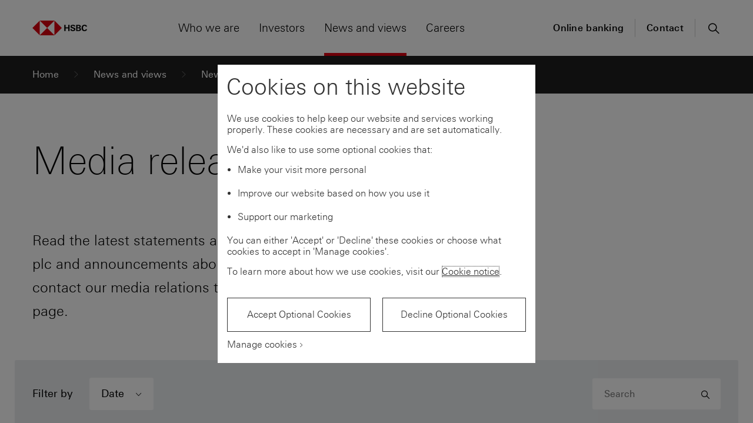

--- FILE ---
content_type: text/html; charset=utf-8
request_url: https://www.hsbc.com/news-and-views/news/media-releases?page=1&take=40
body_size: 20860
content:




<!DOCTYPE html>
<html lang="en">
<head>
    <meta http-equiv="Content-type" content="text/html; charset=utf-8">
    <meta http-equiv="X-UA-Compatible" content="IE=edge">
    <meta name="viewport" content="width=device-width, initial-scale=1.0" />

    
    



<title>Media releases | HSBC Holdings plc</title>
<meta name="description" content="List of media releases issued by HSBC Holdings plc and its subsidiaries." />
<meta name="keywords" content="media releases, media resources, hsbc press release, hsbc announcements" />
<link rel="canonical" href="https://www.hsbc.com/news-and-views/news/media-releases" />
<link rel="icon" href="/assets/basekit.features/favicon/images/favicon.ico" type="image/x-icon" />
<link rel="shortcut icon" href="/assets/basekit.features/favicon/images/favicon.ico" type="image/x-icon" />
<link rel="apple-touch-icon" href="/apple-touch-icon.png">
<link rel="apple-touch-icon-precomposed" href="/apple-touch-icon-precomposed.png">


    <meta name="robots" content="index, follow" />

    <link href="/styles/hsbc.css?v=2.80.0.54.0" rel="stylesheet" />
    
    <link href="/styles/hsbc.print.css?v=2.80.0.54.0" rel="stylesheet" media="print" />
    <script src="/scripts/hsbc.common.transpiled.js?v=2.80.0.54.0"></script>
    <script src="/scripts/hsbc.head.transpiled.js?v=2.80.0.54.0"></script>
    
    <script id="tealium-sync" src="//tags.tiqcdn.com/utag/hsbc/global-common-dotcom/prod/utag.sync.js"></script>

<script>
    (function () {
        var script = document.createElement('script');
        script.async = true;
        script.id = 'tealium-async';
        document.head.insertAdjacentElement('beforeend', script);
        script.onload = function () {
            document.dispatchEvent(new CustomEvent('TEALIUM_LOADED'));
        };
        script.src = '//tags.tiqcdn.com/utag/hsbc/global-common-dotcom/prod/utag.js';
    })();
</script>




<style id="antiClickjack">
    body {
        display: none !important;
    }
</style>
<script type="text/javascript">
    var allowedURIs = []

    if (self === top || allowedURIs.indexOf(document.referrer) > -1) {
        var antiClickjack = document.getElementById("antiClickjack");
        antiClickjack.parentNode.removeChild(antiClickjack);
    } else {
        top.location = self.location;
    }
</script>


</head>
<body class="" data-cookie-name="CONSENTMGR_GLOBAL-COMMON-DOTCOM-CG1">
    <!--crawler: off-->
    <script>
    var utag_data = {  };
    utag_data["page_url"] = "/news-and-views/news/media-releases";
    utag_data["page_name"] = "News And Views | News | Media Releases";
    utag_data["page_language"] = "en-GB";
    utag_data["page_type"] = "";
    utag_data["page_category"] = [""];
    utag_data["page_subcategory"] = [""];
    utag_data["page_customer_group"] = [];
    utag_data["page_product_line"] = [];
            </script>

    
    <div class="skip-links" data-component="SkipLinks">
    <div class="skip-links__content">
        
        <div class="skip-links__content__label">Skip to:</div>
        <ul>
            <li><a href="#goToNavigation"><span class="sr-only">Skip to</span>Primary navigation</a></li>
            <li><a href="#goToMainContent"><span class="sr-only">Skip to</span>Main content</a></li>
            <li><a href="#goToFooter"><span class="sr-only">Skip to</span>Footer</a></li>
        </ul>
    </div>
</div>

    <header class="header" role="banner">
        <div class="header__content">
    
<a href="/" class="logo empty" aria-label="Go to HSBC home page" title="Home" ><img src="/-/files/hsbc/header/hsbc-logo-200x25.svg?la=en-GB&amp;h=25&amp;hash=499EE2DA42C444E9EF51E07F53A10A9F" alt="HSBC logo" /></a>
    <script type="application/ld+json">
        {
        "@context": "http://schema.org",
        "@type": "Organization",
        "url": "https://www.hsbc.com",
        "logo": "https://www.hsbc.com/-/files/hsbc/header/hsbc-logo-200x25.svg"
        }
    </script>

    

<button type="button" class="nav__button" aria-expanded="false" aria-controls="nav__wrapper">
    <span class="hsbc-menu" aria-hidden="true"></span>
    <span class="sr-only">Menu</span>
</button>
<nav role="navigation" aria-label="Main Navigation" class="nav__wrapper" data-nav="wrapper" id="nav__wrapper">
    <ul class="nav font-size-smaller" data-nav="nav" itemscope itemtype="http://www.schema.org/SiteNavigationElement">

            <li class="nav__item " itemprop="name" content="Who we are">
						<button class="nav__link" itemprop="url" aria-expanded="false"
							>
                            <span>Who we are</span>
                            <span class="hsbc-right-chevron" aria-hidden="true"></span>
                        </button>
                                    <div class="nav-group">
                        <div class="nav-group__inner">
                                <a class="skip-link--navigation" href="#goToNextNav">Skip to Investors</a>

                                <div class="highlight">
<a href="/who-we-are" class="" >                                        <h2 class="highlight__heading">Who we are</h2>
                                        <p class="highlight__text">Founded in 1865, HSBC is one of the world’s largest banking and financial services organisations.
</p>
                                        <span class="highlight__link">
                                                <span class="hsbc-right-chevron" aria-hidden="true"></span>
Go to this section                                        </span>
</a>                                </div>
                            <ul id="submenu-4d92f90f-1884-464f-ab52-22199e7774bc" class="nav__submenu" aria-label="Who we are">
                                <li class="nav__item nav__back">
                                    <a href="#main-menu" class="nav__link" aria-label="Go back to Main menu">
                                        <span class="hsbc-left-chevron" aria-hidden="true"></span>
                                        <span>Main menu</span>
                                    </a>
                                </li>
                                <li class="nav__item nav__current">
                                        <a href="/who-we-are" class="nav__link">
                                            <span>Who we are</span>
                                        </a>
                                </li>
                                    <li class="nav__item">
                                                    <button class="nav__link" aria-expanded="false" aria-haspopup="true" aria-controls="submenu-7e4cdc48-7cd6-45af-b210-abc93a0a1723"
														>
                                                        <span>Our strategy and values</span>
                                                        <span class="hsbc-right-chevron" aria-hidden="true"></span>
                                                    </button>
                                                                                    <ul class="nav__submenu" id="submenu-7e4cdc48-7cd6-45af-b210-abc93a0a1723" aria-label="Our strategy and values">
												<li class="nav__item nav__back">
													<a href="#main-menu" class="nav__link" aria-label="Go back to Main menu">
														<span class="hsbc-left-chevron" aria-hidden="true"></span>
														<span>Main menu</span>
													</a>
												</li>
                                                <li class="nav__item nav__back">
                                                    <a href="#back" class="nav__link" aria-label="Go back to Who we are">
                                                        <span class="hsbc-left-chevron" aria-hidden="true"></span>
                                                        <span>Who we are</span>
                                                    </a>
                                                </li>
                                                <li class="nav__item nav__current">
                                                        <a href="/who-we-are/our-strategy-and-values" class="nav__link">
                                                            <span>Our strategy and values</span>
                                                        </a>
                                                </li>
                                                <li class="nav__item nav__item--overview">
                                                    <a href="/who-we-are/our-strategy-and-values" class="nav__link"
													>
                                                        <span>
Overview                                                        </span>
                                                    </a>
                                                </li>
                                                    <li class="nav__item">
                                                                <a href="/who-we-are/our-strategy-and-values/our-strategy" class="nav__link"
																	>
                                                                    <span>Our strategy</span>
                                                                </a>
                                                    </li>
                                                    <li class="nav__item">
                                                                <a href="/who-we-are/our-strategy-and-values/our-values" class="nav__link"
																	>
                                                                    <span>Our values</span>
                                                                </a>
                                                    </li>
                                                    <li class="nav__item">
                                                                <a href="/who-we-are/our-strategy-and-values/our-history" class="nav__link"
																	>
                                                                    <span>Our history</span>
                                                                </a>
                                                    </li>
                                                    <li class="nav__item">
                                                                <a href="/who-we-are/our-strategy-and-values/our-conduct" class="nav__link"
																	>
                                                                    <span>Our conduct</span>
                                                                </a>
                                                    </li>
                                            </ul>
                                    </li>
                                    <li class="nav__item">
                                                    <button class="nav__link" aria-expanded="false" aria-haspopup="true" aria-controls="submenu-3c659f0e-0124-44f3-88c9-145faf730680"
														>
                                                        <span>Our people</span>
                                                        <span class="hsbc-right-chevron" aria-hidden="true"></span>
                                                    </button>
                                                                                    <ul class="nav__submenu" id="submenu-3c659f0e-0124-44f3-88c9-145faf730680" aria-label="Our people">
												<li class="nav__item nav__back">
													<a href="#main-menu" class="nav__link" aria-label="Go back to Main menu">
														<span class="hsbc-left-chevron" aria-hidden="true"></span>
														<span>Main menu</span>
													</a>
												</li>
                                                <li class="nav__item nav__back">
                                                    <a href="#back" class="nav__link" aria-label="Go back to Who we are">
                                                        <span class="hsbc-left-chevron" aria-hidden="true"></span>
                                                        <span>Who we are</span>
                                                    </a>
                                                </li>
                                                <li class="nav__item nav__current">
                                                        <a href="/who-we-are/our-people" class="nav__link">
                                                            <span>Our people</span>
                                                        </a>
                                                </li>
                                                <li class="nav__item nav__item--overview">
                                                    <a href="/who-we-are/our-people" class="nav__link"
													>
                                                        <span>
Introduction                                                        </span>
                                                    </a>
                                                </li>
                                                    <li class="nav__item">
                                                                <a href="/who-we-are/our-people/board-of-directors" class="nav__link"
																	>
                                                                    <span>Board of directors</span>
                                                                </a>
                                                    </li>
                                                    <li class="nav__item">
                                                                <a href="/who-we-are/our-people/senior-management" class="nav__link"
																	>
                                                                    <span>Senior management</span>
                                                                </a>
                                                    </li>
                                                    <li class="nav__item">
                                                                <a href="/who-we-are/our-people/inclusion-at-hsbc" class="nav__link"
																	>
                                                                    <span>Inclusion at HSBC</span>
                                                                </a>
                                                    </li>
                                            </ul>
                                    </li>
                                    <li class="nav__item">
                                                    <a href="/who-we-are/our-markets" class="nav__link"
														>
                                                        <span>Our markets</span>
                                                    </a>
                                                                            </li>
                                    <li class="nav__item">
                                                    <button class="nav__link" aria-expanded="false" aria-haspopup="true" aria-controls="submenu-852df4dd-000d-42a1-bb44-c4068bf459a3"
														>
                                                        <span>HSBC and Digital</span>
                                                        <span class="hsbc-right-chevron" aria-hidden="true"></span>
                                                    </button>
                                                                                    <ul class="nav__submenu" id="submenu-852df4dd-000d-42a1-bb44-c4068bf459a3" aria-label="HSBC and Digital">
												<li class="nav__item nav__back">
													<a href="#main-menu" class="nav__link" aria-label="Go back to Main menu">
														<span class="hsbc-left-chevron" aria-hidden="true"></span>
														<span>Main menu</span>
													</a>
												</li>
                                                <li class="nav__item nav__back">
                                                    <a href="#back" class="nav__link" aria-label="Go back to Who we are">
                                                        <span class="hsbc-left-chevron" aria-hidden="true"></span>
                                                        <span>Who we are</span>
                                                    </a>
                                                </li>
                                                <li class="nav__item nav__current">
                                                        <a href="/who-we-are/hsbc-and-digital" class="nav__link">
                                                            <span>HSBC and Digital</span>
                                                        </a>
                                                </li>
                                                <li class="nav__item nav__item--overview">
                                                    <a href="/who-we-are/hsbc-and-digital" class="nav__link"
													>
                                                        <span>
Overview                                                        </span>
                                                    </a>
                                                </li>
                                                    <li class="nav__item">
                                                                <a href="/who-we-are/hsbc-and-digital/hsbc-and-ai" class="nav__link"
																	>
                                                                    <span>HSBC and AI</span>
                                                                </a>
                                                    </li>
                                                    <li class="nav__item">
                                                                <a href="/who-we-are/hsbc-and-digital/hsbc-and-digital-accessibility" class="nav__link"
																	>
                                                                    <span>HSBC and Digital Accessibility</span>
                                                                </a>
                                                    </li>
                                                    <li class="nav__item">
                                                                <a href="/who-we-are/hsbc-and-digital/hsbc-and-digital-assets-and-currencies" class="nav__link"
																	>
                                                                    <span>HSBC and Digital Assets and Currencies</span>
                                                                </a>
                                                    </li>
                                                    <li class="nav__item">
                                                                <a href="/who-we-are/hsbc-and-digital/hsbc-and-quantum" class="nav__link"
																	>
                                                                    <span>HSBC and Quantum</span>
                                                                </a>
                                                    </li>
                                            </ul>
                                    </li>
                                    <li class="nav__item">
                                                    <a href="/who-we-are/hsbc-and-trade" class="nav__link"
														>
                                                        <span>HSBC and Trade</span>
                                                    </a>
                                                                            </li>
                                    <li class="nav__item">
                                                    <a href="/who-we-are/hsbc-and-wealth" class="nav__link"
														>
                                                        <span>HSBC and Wealth</span>
                                                    </a>
                                                                            </li>
                                    <li class="nav__item">
                                                    <button class="nav__link" aria-expanded="false" aria-haspopup="true" aria-controls="submenu-f8e7fc47-3527-4603-a011-8f72d805b6e9"
														>
                                                        <span>Our climate strategy</span>
                                                        <span class="hsbc-right-chevron" aria-hidden="true"></span>
                                                    </button>
                                                                                    <ul class="nav__submenu" id="submenu-f8e7fc47-3527-4603-a011-8f72d805b6e9" aria-label="Our climate strategy">
												<li class="nav__item nav__back">
													<a href="#main-menu" class="nav__link" aria-label="Go back to Main menu">
														<span class="hsbc-left-chevron" aria-hidden="true"></span>
														<span>Main menu</span>
													</a>
												</li>
                                                <li class="nav__item nav__back">
                                                    <a href="#back" class="nav__link" aria-label="Go back to Who we are">
                                                        <span class="hsbc-left-chevron" aria-hidden="true"></span>
                                                        <span>Who we are</span>
                                                    </a>
                                                </li>
                                                <li class="nav__item nav__current">
                                                        <a href="/who-we-are/our-climate-strategy" class="nav__link">
                                                            <span>Our climate strategy</span>
                                                        </a>
                                                </li>
                                                <li class="nav__item nav__item--overview">
                                                    <a href="/who-we-are/our-climate-strategy" class="nav__link"
													>
                                                        <span>
Overview                                                        </span>
                                                    </a>
                                                </li>
                                                    <li class="nav__item">
                                                                <a href="/who-we-are/our-climate-strategy/our-net-zero-transition-plan" class="nav__link"
																	>
                                                                    <span>Our Net Zero Transition Plan</span>
                                                                </a>
                                                    </li>
                                                    <li class="nav__item">
                                                                <a href="/who-we-are/our-climate-strategy/financing-net-zero" class="nav__link"
																	>
                                                                    <span>Financing net zero</span>
                                                                </a>
                                                    </li>
                                                    <li class="nav__item">
                                                                <a href="/who-we-are/our-climate-strategy/climate-solutions-partnership" class="nav__link"
																	>
                                                                    <span>Climate Solutions Partnership</span>
                                                                </a>
                                                    </li>
                                                    <li class="nav__item">
                                                                <a href="/who-we-are/our-climate-strategy/net-zero-in-our-operations" class="nav__link"
																	>
                                                                    <span>Net zero in our operations</span>
                                                                </a>
                                                    </li>
                                            </ul>
                                    </li>
                                    <li class="nav__item">
                                                    <button class="nav__link" aria-expanded="false" aria-haspopup="true" aria-controls="submenu-92fc13d5-7bce-4b57-ab6d-64c553e38057"
														>
                                                        <span>ESG and responsible business</span>
                                                        <span class="hsbc-right-chevron" aria-hidden="true"></span>
                                                    </button>
                                                                                    <ul class="nav__submenu" id="submenu-92fc13d5-7bce-4b57-ab6d-64c553e38057" aria-label="ESG and responsible business">
												<li class="nav__item nav__back">
													<a href="#main-menu" class="nav__link" aria-label="Go back to Main menu">
														<span class="hsbc-left-chevron" aria-hidden="true"></span>
														<span>Main menu</span>
													</a>
												</li>
                                                <li class="nav__item nav__back">
                                                    <a href="#back" class="nav__link" aria-label="Go back to Who we are">
                                                        <span class="hsbc-left-chevron" aria-hidden="true"></span>
                                                        <span>Who we are</span>
                                                    </a>
                                                </li>
                                                <li class="nav__item nav__current">
                                                        <a href="/who-we-are/esg-and-responsible-business" class="nav__link">
                                                            <span>ESG and responsible business</span>
                                                        </a>
                                                </li>
                                                <li class="nav__item nav__item--overview">
                                                    <a href="/who-we-are/esg-and-responsible-business" class="nav__link"
													>
                                                        <span>
Introduction                                                        </span>
                                                    </a>
                                                </li>
                                                    <li class="nav__item">
                                                                <a href="/who-we-are/esg-and-responsible-business/esg-reporting-centre" class="nav__link"
																	>
                                                                    <span>ESG reporting centre</span>
                                                                </a>
                                                    </li>
                                                    <li class="nav__item">
                                                                <a href="/who-we-are/esg-and-responsible-business/governance" class="nav__link"
																	>
                                                                    <span>Governance</span>
                                                                </a>
                                                    </li>
                                                    <li class="nav__item">
                                                                <a href="/who-we-are/esg-and-responsible-business/tax-transparency" class="nav__link"
																	>
                                                                    <span>Tax transparency</span>
                                                                </a>
                                                    </li>
                                                    <li class="nav__item">
                                                                <a href="/who-we-are/esg-and-responsible-business/fighting-financial-crime" class="nav__link"
																	>
                                                                    <span>Fighting financial crime</span>
                                                                </a>
                                                    </li>
                                                    <li class="nav__item">
                                                                <a href="/who-we-are/esg-and-responsible-business/health-and-safety" class="nav__link"
																	>
                                                                    <span>Health and safety</span>
                                                                </a>
                                                    </li>
                                                    <li class="nav__item">
                                                                <a href="/who-we-are/esg-and-responsible-business/managing-risk" class="nav__link"
																	>
                                                                    <span>Managing risk</span>
                                                                </a>
                                                    </li>
                                                    <li class="nav__item">
                                                                <a href="/who-we-are/esg-and-responsible-business/working-with-suppliers" class="nav__link"
																	>
                                                                    <span>Working with suppliers</span>
                                                                </a>
                                                    </li>
                                                    <li class="nav__item">
                                                                <a href="/who-we-are/esg-and-responsible-business/modern-slavery-act" class="nav__link"
																	>
                                                                    <span>Modern Slavery Act</span>
                                                                </a>
                                                    </li>
                                            </ul>
                                    </li>
                            </ul>
                                <div class="promo">
<a href="/who-we-are/our-strategy-and-values" class="promo-anchor empty" >                                        <div class="promo__image-wrapper">
                                            <img src="/-/files/hsbc/header/navigation-promo-boxes/250827-our-strategy-and-values-370x208.jpg?la=en-GB&amp;h=208&amp;w=370&amp;hash=29BC3FB1DB21D707365920FB84C01615" class="promo__image" alt="" />
                                        </div>
                                        <span class="promo__kicker">OUR STRATEGY AND VALUES</span>
                                        <span class="promo__heading">
                                            Opening up a world of opportunity
                                        </span>
</a>                                </div>
                            <button class="nav__close"><span class="hsbc-close-circle"></span><span class="sr-only">Close Navigation</span></button>
                        </div>
                    </div>
            </li>
            <li class="nav__item " itemprop="name" content="Investors">
						<button class="nav__link" itemprop="url" aria-expanded="false"
							>
                            <span>Investors</span>
                            <span class="hsbc-right-chevron" aria-hidden="true"></span>
                        </button>
                                    <div class="nav-group">
                        <div class="nav-group__inner">
                                <a class="skip-link--navigation" href="#goToNextNav">Skip to News and views</a>

                                <div class="highlight">
<a href="/investors" class="" >                                        <h2 class="highlight__heading">Investors</h2>
                                        <p class="highlight__text">Find information about our performance, dividends, <br/>and investor events.</p>
                                        <span class="highlight__link">
                                                <span class="hsbc-right-chevron" aria-hidden="true"></span>
Go to this section                                        </span>
</a>                                </div>
                            <ul id="submenu-56294fe6-6fe1-4667-8d4a-dfe2a93f19b0" class="nav__submenu" aria-label="Investors">
                                <li class="nav__item nav__back">
                                    <a href="#main-menu" class="nav__link" aria-label="Go back to Main menu">
                                        <span class="hsbc-left-chevron" aria-hidden="true"></span>
                                        <span>Main menu</span>
                                    </a>
                                </li>
                                <li class="nav__item nav__current">
                                        <a href="/investors" class="nav__link">
                                            <span>Investors</span>
                                        </a>
                                </li>
                                    <li class="nav__item">
                                                    <button class="nav__link" aria-expanded="false" aria-haspopup="true" aria-controls="submenu-ddc59034-8a6a-4fc2-af0b-7bf7dadcb5a5"
														>
                                                        <span>Investing in HSBC</span>
                                                        <span class="hsbc-right-chevron" aria-hidden="true"></span>
                                                    </button>
                                                                                    <ul class="nav__submenu" id="submenu-ddc59034-8a6a-4fc2-af0b-7bf7dadcb5a5" aria-label="Investing in HSBC">
												<li class="nav__item nav__back">
													<a href="#main-menu" class="nav__link" aria-label="Go back to Main menu">
														<span class="hsbc-left-chevron" aria-hidden="true"></span>
														<span>Main menu</span>
													</a>
												</li>
                                                <li class="nav__item nav__back">
                                                    <a href="#back" class="nav__link" aria-label="Go back to Investors">
                                                        <span class="hsbc-left-chevron" aria-hidden="true"></span>
                                                        <span>Investors</span>
                                                    </a>
                                                </li>
                                                <li class="nav__item nav__current">
                                                        <a href="/investors/investing-in-hsbc" class="nav__link">
                                                            <span>Investing in HSBC</span>
                                                        </a>
                                                </li>
                                                <li class="nav__item nav__item--overview">
                                                    <a href="/investors/investing-in-hsbc" class="nav__link"
													>
                                                        <span>
Overview                                                        </span>
                                                    </a>
                                                </li>
                                                    <li class="nav__item">
                                                                <a href="/investors/investing-in-hsbc/our-investment-case" class="nav__link"
																	>
                                                                    <span>Our investment case</span>
                                                                </a>
                                                    </li>
                                                    <li class="nav__item">
                                                                <a href="/investors/investing-in-hsbc/group-structure" class="nav__link"
																	>
                                                                    <span>Group structure</span>
                                                                </a>
                                                    </li>
                                                    <li class="nav__item">
                                                                <a href="/investors/investing-in-hsbc/consensus-buyback-updates-and-analyst-coverage" class="nav__link"
																	>
                                                                    <span>Consensus, buyback updates and analyst coverage</span>
                                                                </a>
                                                    </li>
                                                    <li class="nav__item">
                                                                <a href="/investors/investing-in-hsbc/financial-calendar" class="nav__link"
																	>
                                                                    <span>Financial calendar</span>
                                                                </a>
                                                    </li>
                                                    <li class="nav__item">
                                                                <a href="/investors/investing-in-hsbc/hsbc-shareholder-newsletter" class="nav__link"
																	>
                                                                    <span>HSBC Shareholder Newsletter</span>
                                                                </a>
                                                    </li>
                                                    <li class="nav__item">
                                                                <a href="/investors/investing-in-hsbc/hsbc-shareholder-newsletter-hk" class="nav__link"
																	>
                                                                    <span><span lang="zh-hant">滙豐股東快訊</span></span>
                                                                </a>
                                                    </li>
                                            </ul>
                                    </li>
                                    <li class="nav__item">
                                                    <button class="nav__link" aria-expanded="false" aria-haspopup="true" aria-controls="submenu-6a48def3-b516-4db8-9e88-e1d961428249"
														>
                                                        <span>Results and announcements</span>
                                                        <span class="hsbc-right-chevron" aria-hidden="true"></span>
                                                    </button>
                                                                                    <ul class="nav__submenu" id="submenu-6a48def3-b516-4db8-9e88-e1d961428249" aria-label="Results and announcements">
												<li class="nav__item nav__back">
													<a href="#main-menu" class="nav__link" aria-label="Go back to Main menu">
														<span class="hsbc-left-chevron" aria-hidden="true"></span>
														<span>Main menu</span>
													</a>
												</li>
                                                <li class="nav__item nav__back">
                                                    <a href="#back" class="nav__link" aria-label="Go back to Investors">
                                                        <span class="hsbc-left-chevron" aria-hidden="true"></span>
                                                        <span>Investors</span>
                                                    </a>
                                                </li>
                                                <li class="nav__item nav__current">
                                                        <a href="/investors/results-and-announcements" class="nav__link">
                                                            <span>Results and announcements</span>
                                                        </a>
                                                </li>
                                                <li class="nav__item nav__item--overview">
                                                    <a href="/investors/results-and-announcements" class="nav__link"
													>
                                                        <span>
Overview                                                        </span>
                                                    </a>
                                                </li>
                                                    <li class="nav__item">
<a href="/investors/results-and-announcements/all-reporting/group" class="nav__link empty" >All reporting</a>                                                    </li>
                                                    <li class="nav__item">
                                                                <a href="/investors/results-and-announcements/stock-exchange-announcements" class="nav__link"
																	>
                                                                    <span>Stock exchange announcements</span>
                                                                </a>
                                                    </li>
                                                    <li class="nav__item">
                                                                <a href="/investors/results-and-announcements/annual-report" class="nav__link"
																	>
                                                                    <span>Annual Report</span>
                                                                </a>
                                                    </li>
                                                    <li class="nav__item">
                                                                <a href="/investors/results-and-announcements/investor-events-and-presentations" class="nav__link"
																	>
                                                                    <span>Investor events and presentations</span>
                                                                </a>
                                                    </li>
                                            </ul>
                                    </li>
                                    <li class="nav__item">
                                                    <button class="nav__link" aria-expanded="false" aria-haspopup="true" aria-controls="submenu-b3a6e168-1ad3-481a-83aa-568a2f5ace5c"
														>
                                                        <span>Shareholder and dividend information</span>
                                                        <span class="hsbc-right-chevron" aria-hidden="true"></span>
                                                    </button>
                                                                                    <ul class="nav__submenu" id="submenu-b3a6e168-1ad3-481a-83aa-568a2f5ace5c" aria-label="Shareholder and dividend information">
												<li class="nav__item nav__back">
													<a href="#main-menu" class="nav__link" aria-label="Go back to Main menu">
														<span class="hsbc-left-chevron" aria-hidden="true"></span>
														<span>Main menu</span>
													</a>
												</li>
                                                <li class="nav__item nav__back">
                                                    <a href="#back" class="nav__link" aria-label="Go back to Investors">
                                                        <span class="hsbc-left-chevron" aria-hidden="true"></span>
                                                        <span>Investors</span>
                                                    </a>
                                                </li>
                                                <li class="nav__item nav__current">
                                                        <a href="/investors/shareholder-and-dividend-information" class="nav__link">
                                                            <span>Shareholder and dividend information</span>
                                                        </a>
                                                </li>
                                                <li class="nav__item nav__item--overview">
                                                    <a href="/investors/shareholder-and-dividend-information" class="nav__link"
													>
                                                        <span>
Overview                                                        </span>
                                                    </a>
                                                </li>
                                                    <li class="nav__item">
                                                                <a href="/investors/shareholder-and-dividend-information/manage-your-shareholding" class="nav__link"
																	>
                                                                    <span>Manage your shareholding</span>
                                                                </a>
                                                    </li>
                                                    <li class="nav__item">
                                                                <a href="/investors/shareholder-and-dividend-information/dividend-information-and-timetable" class="nav__link"
																	>
                                                                    <span>Dividend information and timetable</span>
                                                                </a>
                                                    </li>
                                                    <li class="nav__item">
                                                                <a href="/investors/shareholder-and-dividend-information/dividend-calculator" class="nav__link"
																	>
                                                                    <span>Dividend calculator</span>
                                                                </a>
                                                    </li>
                                                    <li class="nav__item">
                                                                <a href="/investors/shareholder-and-dividend-information/scrip-dividend" class="nav__link"
																	>
                                                                    <span>Scrip dividend</span>
                                                                </a>
                                                    </li>
                                                    <li class="nav__item">
                                                                <a href="/investors/shareholder-and-dividend-information/agm-and-shareholder-meetings" class="nav__link"
																	>
                                                                    <span>AGM and shareholder meetings </span>
                                                                </a>
                                                    </li>
                                                    <li class="nav__item">
                                                                <a href="/investors/shareholder-and-dividend-information/share-analytics" class="nav__link"
																	>
                                                                    <span>Share analytics</span>
                                                                </a>
                                                    </li>
                                                    <li class="nav__item">
                                                                <a href="/investors/shareholder-and-dividend-information/total-share-return" class="nav__link"
																	>
                                                                    <span>Total share return</span>
                                                                </a>
                                                    </li>
                                                    <li class="nav__item">
                                                                <a href="/investors/shareholder-and-dividend-information/investor-faqs" class="nav__link"
																	>
                                                                    <span>Investor FAQs</span>
                                                                </a>
                                                    </li>
                                            </ul>
                                    </li>
                                    <li class="nav__item">
                                                    <a href="/investors/hsbc-proposal-to-privatise-hang-seng-bank" class="nav__link"
														>
                                                        <span>HSBC’s proposal to privatise Hang Seng Bank</span>
                                                    </a>
                                                                            </li>
                                    <li class="nav__item">
                                                    <a href="/investors/hsbc-proposal-to-privatise-hang-seng-bank-hk" class="nav__link"
														>
                                                        <span>滙豐提出之恒生銀行私有化建議獲恒生銀行股東批准</span>
                                                    </a>
                                                                            </li>
                                    <li class="nav__item">
                                                    <button class="nav__link" aria-expanded="false" aria-haspopup="true" aria-controls="submenu-13935e60-a8b3-4baa-a499-1d4ee9c84b0d"
														>
                                                        <span>Fixed income investors</span>
                                                        <span class="hsbc-right-chevron" aria-hidden="true"></span>
                                                    </button>
                                                                                    <ul class="nav__submenu" id="submenu-13935e60-a8b3-4baa-a499-1d4ee9c84b0d" aria-label="Fixed income investors">
												<li class="nav__item nav__back">
													<a href="#main-menu" class="nav__link" aria-label="Go back to Main menu">
														<span class="hsbc-left-chevron" aria-hidden="true"></span>
														<span>Main menu</span>
													</a>
												</li>
                                                <li class="nav__item nav__back">
                                                    <a href="#back" class="nav__link" aria-label="Go back to Investors">
                                                        <span class="hsbc-left-chevron" aria-hidden="true"></span>
                                                        <span>Investors</span>
                                                    </a>
                                                </li>
                                                <li class="nav__item nav__current">
                                                        <a href="/investors/fixed-income-investors" class="nav__link">
                                                            <span>Fixed income investors</span>
                                                        </a>
                                                </li>
                                                <li class="nav__item nav__item--overview">
                                                    <a href="/investors/fixed-income-investors" class="nav__link"
													>
                                                        <span>
Overview                                                        </span>
                                                    </a>
                                                </li>
                                                    <li class="nav__item">
<a href="/investors/fixed-income-investors/final-terms-and-supplements/hsbc-holdings-plc" class="nav__link empty" >Final terms and supplements</a>                                                    </li>
                                                    <li class="nav__item">
                                                                <a href="/investors/fixed-income-investors/issuance-programmes" class="nav__link"
																	>
                                                                    <span>Issuance programmes</span>
                                                                </a>
                                                    </li>
                                                    <li class="nav__item">
                                                                <a href="/investors/fixed-income-investors/covered-bonds" class="nav__link"
																	>
                                                                    <span>Covered bonds</span>
                                                                </a>
                                                    </li>
                                                    <li class="nav__item">
                                                                <a href="/investors/fixed-income-investors/green-financing-framework" class="nav__link"
																	>
                                                                    <span>Green Financing Framework</span>
                                                                </a>
                                                    </li>
                                                    <li class="nav__item">
                                                                <a href="/investors/fixed-income-investors/regulatory-debt-main-features" class="nav__link"
																	>
                                                                    <span>Regulatory debt main features</span>
                                                                </a>
                                                    </li>
                                                    <li class="nav__item">
                                                                <a href="/investors/fixed-income-investors/credit-ratings" class="nav__link"
																	>
                                                                    <span>Credit ratings</span>
                                                                </a>
                                                    </li>
                                            </ul>
                                    </li>
                                    <li class="nav__item">
<a href="/who-we-are/esg-and-responsible-business/esg-reporting-centre" class="nav__link empty" >                                                    <span>ESG investors</span>
</a>                                                                            </li>
                                    <li class="nav__item">
                                                    <a href="/investors/investor-alerts" class="nav__link"
														>
                                                        <span>Investor alerts</span>
                                                    </a>
                                                                            </li>
                                    <li class="nav__item">
                                                    <a href="/investors/investor-contacts" class="nav__link"
														>
                                                        <span>Investor contacts</span>
                                                    </a>
                                                                            </li>
                                    <li class="nav__item">
<a href="https://www.about.hsbc.com.hk/zh-hk/investor-relations" class="nav__link hsbc-external-link" target="_blank" rel="noopener noreferrer" >                                                <span>
                                                    Investor information in Chinese - <span lang="zh">投資者中文資訊</span>
                                                    <span class="sr-only"> (opens in new window)</span><span class="hsbc-external-link" aria-hidden="true"></span>
                                                </span>
</a>                                                                            </li>
                            </ul>
                                <div class="promo">
<a href="/investors/results-and-announcements" class="promo-anchor empty" aria-label="Read more about 3Q 2025" >                                        <div class="promo__image-wrapper">
                                            <img src="/-/files/hsbc/investors/results-and-announcements/thumbnail-images/250730-results-and-announcements-370x208.jpg?sc_lang=en-gb&amp;la=en-GB&amp;h=208&amp;w=370&amp;hash=826BD22182D0EDA7AAAB6D76BDFDB2F6" class="promo__image" alt=" " />
                                        </div>
                                        <span class="promo__kicker">RESULTS AND ANNOUNCEMENTS</span>
                                        <span class="promo__heading">
                                            Get the latest financial updates
                                        </span>
</a>                                </div>
                            <button class="nav__close"><span class="hsbc-close-circle"></span><span class="sr-only">Close Navigation</span></button>
                        </div>
                    </div>
            </li>
            <li class="nav__item nav__item--current" itemprop="name" content="News and views">
						<button class="nav__link" itemprop="url" aria-expanded="false"
															 aria-current="true"
>
                            <span>News and views</span>
                            <span class="hsbc-right-chevron" aria-hidden="true"></span>
                        </button>
                                    <div class="nav-group">
                        <div class="nav-group__inner">
                                <a class="skip-link--navigation" href="#goToNextNav">Skip to Careers</a>

                                <div class="highlight">
<a href="/news-and-views" class="" >                                        <h2 class="highlight__heading">News and views</h2>
                                        <p class="highlight__text">Find the latest news, media releases, opinions, reports, images and videos from HSBC.</p>
                                        <span class="highlight__link">
                                                <span class="hsbc-right-chevron" aria-hidden="true"></span>
Go to this section                                        </span>
</a>                                </div>
                            <ul id="submenu-d8312498-9645-4036-9d08-8e3eb4497ff1" class="nav__submenu" aria-label="News and views">
                                <li class="nav__item nav__back">
                                    <a href="#main-menu" class="nav__link" aria-label="Go back to Main menu">
                                        <span class="hsbc-left-chevron" aria-hidden="true"></span>
                                        <span>Main menu</span>
                                    </a>
                                </li>
                                <li class="nav__item nav__current">
                                        <a href="/news-and-views" class="nav__link">
                                            <span>News and views</span>
                                        </a>
                                </li>
                                    <li class="nav__item nav__item--active">
                                                    <button class="nav__link" aria-expanded="false" aria-haspopup="true" aria-controls="submenu-cb3b3077-d9f4-4ced-b464-dc868f82b37f"
																													 aria-current="true"
>
                                                        <span>News</span>
                                                        <span class="hsbc-right-chevron" aria-hidden="true"></span>
                                                    </button>
                                                                                    <ul class="nav__submenu" id="submenu-cb3b3077-d9f4-4ced-b464-dc868f82b37f" aria-label="News">
												<li class="nav__item nav__back">
													<a href="#main-menu" class="nav__link" aria-label="Go back to Main menu">
														<span class="hsbc-left-chevron" aria-hidden="true"></span>
														<span>Main menu</span>
													</a>
												</li>
                                                <li class="nav__item nav__back">
                                                    <a href="#back" class="nav__link" aria-label="Go back to News and views">
                                                        <span class="hsbc-left-chevron" aria-hidden="true"></span>
                                                        <span>News and views</span>
                                                    </a>
                                                </li>
                                                <li class="nav__item nav__current">
                                                        <a href="/news-and-views/news" class="nav__link">
                                                            <span>News</span>
                                                        </a>
                                                </li>
                                                <li class="nav__item nav__item--overview">
                                                    <a href="/news-and-views/news" class="nav__link"
													>
                                                        <span>
Latest news                                                        </span>
                                                    </a>
                                                </li>
                                                    <li class="nav__item">
                                                                <a href="/news-and-views/news/media-releases" class="nav__link"
																																			 aria-current="true"
>
                                                                    <span>Media releases</span>
                                                                </a>
                                                    </li>
                                                    <li class="nav__item">
                                                                <a href="/news-and-views/news/hsbc-news-archive" class="nav__link"
																	>
                                                                    <span>HSBC news archive</span>
                                                                </a>
                                                    </li>
                                            </ul>
                                    </li>
                                    <li class="nav__item">
                                                    <button class="nav__link" aria-expanded="false" aria-haspopup="true" aria-controls="submenu-a7aa68b3-c954-471f-a85f-b5615da53caf"
														>
                                                        <span>Views</span>
                                                        <span class="hsbc-right-chevron" aria-hidden="true"></span>
                                                    </button>
                                                                                    <ul class="nav__submenu" id="submenu-a7aa68b3-c954-471f-a85f-b5615da53caf" aria-label="Views">
												<li class="nav__item nav__back">
													<a href="#main-menu" class="nav__link" aria-label="Go back to Main menu">
														<span class="hsbc-left-chevron" aria-hidden="true"></span>
														<span>Main menu</span>
													</a>
												</li>
                                                <li class="nav__item nav__back">
                                                    <a href="#back" class="nav__link" aria-label="Go back to News and views">
                                                        <span class="hsbc-left-chevron" aria-hidden="true"></span>
                                                        <span>News and views</span>
                                                    </a>
                                                </li>
                                                <li class="nav__item nav__current">
                                                        <a href="/news-and-views/views" class="nav__link">
                                                            <span>Views</span>
                                                        </a>
                                                </li>
                                                <li class="nav__item nav__item--overview">
                                                    <a href="/news-and-views/views" class="nav__link"
													>
                                                        <span>
Latest views                                                        </span>
                                                    </a>
                                                </li>
                                                    <li class="nav__item">
                                                                <a href="/news-and-views/views/hsbc-views" class="nav__link"
																	>
                                                                    <span>All topics</span>
                                                                </a>
                                                    </li>
                                            </ul>
                                    </li>
                                    <li class="nav__item">
                                                    <a href="/news-and-views/media-contacts" class="nav__link"
														>
                                                        <span>Media contacts</span>
                                                    </a>
                                                                            </li>
                                    <li class="nav__item">
                                                    <a href="/news-and-views/image-and-video-library" class="nav__link"
														>
                                                        <span>Image and video library</span>
                                                    </a>
                                                                            </li>
                                    <li class="nav__item">
                                                    <button class="nav__link" aria-expanded="false" aria-haspopup="true" aria-controls="submenu-21d573bf-1156-4a14-b139-05a17f5481ca"
														>
                                                        <span>Our brand in action</span>
                                                        <span class="hsbc-right-chevron" aria-hidden="true"></span>
                                                    </button>
                                                                                    <ul class="nav__submenu" id="submenu-21d573bf-1156-4a14-b139-05a17f5481ca" aria-label="Our brand in action">
												<li class="nav__item nav__back">
													<a href="#main-menu" class="nav__link" aria-label="Go back to Main menu">
														<span class="hsbc-left-chevron" aria-hidden="true"></span>
														<span>Main menu</span>
													</a>
												</li>
                                                <li class="nav__item nav__back">
                                                    <a href="#back" class="nav__link" aria-label="Go back to News and views">
                                                        <span class="hsbc-left-chevron" aria-hidden="true"></span>
                                                        <span>News and views</span>
                                                    </a>
                                                </li>
                                                <li class="nav__item nav__current">
                                                        <a href="/news-and-views/our-brand-in-action" class="nav__link">
                                                            <span>Our brand in action</span>
                                                        </a>
                                                </li>
                                                <li class="nav__item nav__item--overview">
                                                    <a href="/news-and-views/our-brand-in-action" class="nav__link"
													>
                                                        <span>
Overview                                                        </span>
                                                    </a>
                                                </li>
                                                    <li class="nav__item">
                                                                <a href="/news-and-views/our-brand-in-action/sports-and-arts-partnerships" class="nav__link"
																	>
                                                                    <span>Sports and arts partnerships</span>
                                                                </a>
                                                    </li>
                                                    <li class="nav__item">
                                                                <a href="/news-and-views/our-brand-in-action/corners" class="nav__link"
																	>
                                                                    <span>Corners</span>
                                                                </a>
                                                    </li>
                                                    <li class="nav__item">
                                                                <a href="/news-and-views/our-brand-in-action/pivot" class="nav__link"
																	>
                                                                    <span>Pivot</span>
                                                                </a>
                                                    </li>
                                                    <li class="nav__item">
                                                                <a href="/news-and-views/our-brand-in-action/turning-point" class="nav__link"
																	>
                                                                    <span>Turning Point</span>
                                                                </a>
                                                    </li>
                                                    <li class="nav__item">
                                                                <a href="/news-and-views/our-brand-in-action/exchange" class="nav__link"
																	>
                                                                    <span>Exchange</span>
                                                                </a>
                                                    </li>
                                                    <li class="nav__item">
                                                                <a href="/news-and-views/our-brand-in-action/seizing-uncertainty" class="nav__link"
																	>
                                                                    <span>Seizing Uncertainty</span>
                                                                </a>
                                                    </li>
                                            </ul>
                                    </li>
                            </ul>
                                <div class="promo">
<a href="/news-and-views/media-contacts" class="promo-anchor" >                                        <div class="promo__image-wrapper">
                                            <img src="/-/files/hsbc/news-and-insight/2023/thumbnail-images/190723-media-contacts-370x208.jpg?la=en-GB&amp;h=208&amp;w=370&amp;hash=E04694A2F009B42E49B63BD35BD7AA0B" class="promo__image" alt="" />
                                        </div>
                                        <span class="promo__kicker">MEDIA CONTACTS </span>
                                        <span class="promo__heading">
                                            How journalists can get in touch
                                        </span>
</a>                                </div>
                            <button class="nav__close"><span class="hsbc-close-circle"></span><span class="sr-only">Close Navigation</span></button>
                        </div>
                    </div>
            </li>
            <li class="nav__item " itemprop="name" content="Careers">
						<button class="nav__link" itemprop="url" aria-expanded="false"
							>
                            <span>Careers</span>
                            <span class="hsbc-right-chevron" aria-hidden="true"></span>
                        </button>
                                    <div class="nav-group">
                        <div class="nav-group__inner">
                                <a class="skip-link--navigation" href="#goToNextNav">Skip to Online banking</a>

                                <div class="highlight">
<a href="/careers" class="" >                                        <h2 class="highlight__heading">Careers</h2>
                                        <p class="highlight__text">Endless possibilities, diverse outlooks. Build your <br/>career at HSBC.</p>
                                        <span class="highlight__link">
                                                <span class="hsbc-right-chevron" aria-hidden="true"></span>
Go to this section                                        </span>
</a>                                </div>
                            <ul id="submenu-9932490a-762f-4f61-8a22-33050b9e6af7" class="nav__submenu" aria-label="Careers">
                                <li class="nav__item nav__back">
                                    <a href="#main-menu" class="nav__link" aria-label="Go back to Main menu">
                                        <span class="hsbc-left-chevron" aria-hidden="true"></span>
                                        <span>Main menu</span>
                                    </a>
                                </li>
                                <li class="nav__item nav__current">
                                        <a href="/careers" class="nav__link">
                                            <span>Careers</span>
                                        </a>
                                </li>
                                    <li class="nav__item">
                                                    <button class="nav__link" aria-expanded="false" aria-haspopup="true" aria-controls="submenu-bbd7e7c9-6862-4edd-9cb9-467056c66ec3"
														>
                                                        <span>Students and graduates</span>
                                                        <span class="hsbc-right-chevron" aria-hidden="true"></span>
                                                    </button>
                                                                                    <ul class="nav__submenu" id="submenu-bbd7e7c9-6862-4edd-9cb9-467056c66ec3" aria-label="Students and graduates">
												<li class="nav__item nav__back">
													<a href="#main-menu" class="nav__link" aria-label="Go back to Main menu">
														<span class="hsbc-left-chevron" aria-hidden="true"></span>
														<span>Main menu</span>
													</a>
												</li>
                                                <li class="nav__item nav__back">
                                                    <a href="#back" class="nav__link" aria-label="Go back to Careers">
                                                        <span class="hsbc-left-chevron" aria-hidden="true"></span>
                                                        <span>Careers</span>
                                                    </a>
                                                </li>
                                                <li class="nav__item nav__current">
                                                        <a href="/careers/students-and-graduates" class="nav__link">
                                                            <span>Students and graduates</span>
                                                        </a>
                                                </li>
                                                <li class="nav__item nav__item--overview">
                                                    <a href="/careers/students-and-graduates" class="nav__link"
													>
                                                        <span>
Overview                                                        </span>
                                                    </a>
                                                </li>
                                                    <li class="nav__item">
                                                                <a href="/careers/students-and-graduates/university-students-and-graduates" class="nav__link"
																	>
                                                                    <span> University students and graduates</span>
                                                                </a>
                                                    </li>
                                                    <li class="nav__item">
                                                                <a href="/careers/students-and-graduates/schools-and-apprenticeships" class="nav__link"
																	>
                                                                    <span>Schools and apprenticeships</span>
                                                                </a>
                                                    </li>
                                                    <li class="nav__item">
                                                                <a href="/careers/students-and-graduates/events" class="nav__link"
																	>
                                                                    <span>Events</span>
                                                                </a>
                                                    </li>
                                                    <li class="nav__item">
                                                                <a href="/careers/students-and-graduates/application-guide" class="nav__link"
																	>
                                                                    <span>Application guide</span>
                                                                </a>
                                                    </li>
                                                    <li class="nav__item">
                                                                <a href="/careers/students-and-graduates/faqs" class="nav__link"
																	>
                                                                    <span>FAQs</span>
                                                                </a>
                                                    </li>
                                                    <li class="nav__item">
                                                                <a href="/careers/students-and-graduates/find-a-programme" class="nav__link"
																	>
                                                                    <span>Find a programme</span>
                                                                </a>
                                                    </li>
                                            </ul>
                                    </li>
                                    <li class="nav__item">
                                                    <button class="nav__link" aria-expanded="false" aria-haspopup="true" aria-controls="submenu-c400abaa-507c-47af-9216-a236aa36e251"
														>
                                                        <span>Life at HSBC</span>
                                                        <span class="hsbc-right-chevron" aria-hidden="true"></span>
                                                    </button>
                                                                                    <ul class="nav__submenu" id="submenu-c400abaa-507c-47af-9216-a236aa36e251" aria-label="Life at HSBC">
												<li class="nav__item nav__back">
													<a href="#main-menu" class="nav__link" aria-label="Go back to Main menu">
														<span class="hsbc-left-chevron" aria-hidden="true"></span>
														<span>Main menu</span>
													</a>
												</li>
                                                <li class="nav__item nav__back">
                                                    <a href="#back" class="nav__link" aria-label="Go back to Careers">
                                                        <span class="hsbc-left-chevron" aria-hidden="true"></span>
                                                        <span>Careers</span>
                                                    </a>
                                                </li>
                                                <li class="nav__item nav__current">
                                                        <a href="/careers/life-at-hsbc" class="nav__link">
                                                            <span>Life at HSBC</span>
                                                        </a>
                                                </li>
                                                <li class="nav__item nav__item--overview">
                                                    <a href="/careers/life-at-hsbc" class="nav__link"
													>
                                                        <span>
Overview                                                        </span>
                                                    </a>
                                                </li>
                                                    <li class="nav__item">
                                                                <a href="/careers/life-at-hsbc/meet-our-people" class="nav__link"
																	>
                                                                    <span>Meet our people</span>
                                                                </a>
                                                    </li>
                                                    <li class="nav__item">
                                                                <a href="/careers/life-at-hsbc/career-development" class="nav__link"
																	>
                                                                    <span>Career development</span>
                                                                </a>
                                                    </li>
                                                    <li class="nav__item">
                                                                <a href="/careers/life-at-hsbc/welcoming-diversity" class="nav__link"
																	>
                                                                    <span>Welcoming diversity</span>
                                                                </a>
                                                    </li>
                                                    <li class="nav__item">
                                                                <a href="/careers/life-at-hsbc/pay-and-benefits" class="nav__link"
																	>
                                                                    <span>Pay and benefits</span>
                                                                </a>
                                                    </li>
                                                    <li class="nav__item">
                                                                <a href="/careers/life-at-hsbc/alumni" class="nav__link"
																	>
                                                                    <span>Alumni</span>
                                                                </a>
                                                    </li>
                                            </ul>
                                    </li>
                                    <li class="nav__item">
                                                    <button class="nav__link" aria-expanded="false" aria-haspopup="true" aria-controls="submenu-6d5f7891-b29e-4d66-a966-a963ff70dcf3"
														>
                                                        <span>Our business areas and teams</span>
                                                        <span class="hsbc-right-chevron" aria-hidden="true"></span>
                                                    </button>
                                                                                    <ul class="nav__submenu" id="submenu-6d5f7891-b29e-4d66-a966-a963ff70dcf3" aria-label="Our business areas and teams">
												<li class="nav__item nav__back">
													<a href="#main-menu" class="nav__link" aria-label="Go back to Main menu">
														<span class="hsbc-left-chevron" aria-hidden="true"></span>
														<span>Main menu</span>
													</a>
												</li>
                                                <li class="nav__item nav__back">
                                                    <a href="#back" class="nav__link" aria-label="Go back to Careers">
                                                        <span class="hsbc-left-chevron" aria-hidden="true"></span>
                                                        <span>Careers</span>
                                                    </a>
                                                </li>
                                                <li class="nav__item nav__current">
                                                        <a href="/careers/our-business-areas-and-teams" class="nav__link">
                                                            <span>Our business areas and teams</span>
                                                        </a>
                                                </li>
                                                <li class="nav__item nav__item--overview">
                                                    <a href="/careers/our-business-areas-and-teams" class="nav__link"
													>
                                                        <span>
Overview                                                        </span>
                                                    </a>
                                                </li>
                                                    <li class="nav__item">
                                                                <a href="/careers/our-business-areas-and-teams/corporate-and-institutional-banking" class="nav__link"
																	>
                                                                    <span>Corporate and Institutional Banking</span>
                                                                </a>
                                                    </li>
                                                    <li class="nav__item">
                                                                <a href="/careers/our-business-areas-and-teams/international-wealth-and-premier-banking" class="nav__link"
																	>
                                                                    <span>International Wealth and Premier Banking</span>
                                                                </a>
                                                    </li>
                                                    <li class="nav__item">
                                                                <a href="/careers/our-business-areas-and-teams/group-infrastructure" class="nav__link"
																	>
                                                                    <span>Group Infrastructure</span>
                                                                </a>
                                                    </li>
                                            </ul>
                                    </li>
                                    <li class="nav__item">
                                                    <a href="/careers/find-a-job" class="nav__link"
														>
                                                        <span>Find a job</span>
                                                    </a>
                                                                            </li>
                                    <li class="nav__item">
                                                    <button class="nav__link" aria-expanded="false" aria-haspopup="true" aria-controls="submenu-24ef754a-2d07-4709-8116-7736a6bd7d03"
														>
                                                        <span>Where we hire</span>
                                                        <span class="hsbc-right-chevron" aria-hidden="true"></span>
                                                    </button>
                                                                                    <ul class="nav__submenu" id="submenu-24ef754a-2d07-4709-8116-7736a6bd7d03" aria-label="Where we hire">
												<li class="nav__item nav__back">
													<a href="#main-menu" class="nav__link" aria-label="Go back to Main menu">
														<span class="hsbc-left-chevron" aria-hidden="true"></span>
														<span>Main menu</span>
													</a>
												</li>
                                                <li class="nav__item nav__back">
                                                    <a href="#back" class="nav__link" aria-label="Go back to Careers">
                                                        <span class="hsbc-left-chevron" aria-hidden="true"></span>
                                                        <span>Careers</span>
                                                    </a>
                                                </li>
                                                <li class="nav__item nav__current">
                                                        <a href="/careers/where-we-hire" class="nav__link">
                                                            <span>Where we hire</span>
                                                        </a>
                                                </li>
                                                <li class="nav__item nav__item--overview">
                                                    <a href="/careers/where-we-hire" class="nav__link"
													>
                                                        <span>
Overview                                                        </span>
                                                    </a>
                                                </li>
                                                    <li class="nav__item">
                                                                <a href="/careers/where-we-hire/key-hiring-areas" class="nav__link"
																	>
                                                                    <span>Key hiring areas</span>
                                                                </a>
                                                    </li>
                                            </ul>
                                    </li>
                                    <li class="nav__item">
                                                    <a href="/careers/application-hints-and-tips" class="nav__link"
														>
                                                        <span>Application hints and tips</span>
                                                    </a>
                                                                            </li>
                                    <li class="nav__item">
                                                    <a href="/careers/careers-contacts" class="nav__link"
														>
                                                        <span>Careers contacts</span>
                                                    </a>
                                                                            </li>
                                    <li class="nav__item">
                                                    <a href="/careers/careers-faqs" class="nav__link"
														>
                                                        <span>Careers FAQs</span>
                                                    </a>
                                                                            </li>
                            </ul>
                                <div class="promo">
<a href="/careers/students-and-graduates" class="promo-anchor empty" aria-label="Read more about Students and graduates" >                                        <div class="promo__image-wrapper">
                                            <img src="/-/files/hsbc/news-and-insight/2025/thumbnail-images/250703-students-and-graduates-programmes-370x208.jpg?la=en-GB&amp;h=208&amp;w=370&amp;hash=4714CFC4D1CDD9196E234C5B3E6CB48E" class="promo__image" alt="" />
                                        </div>
                                        <span class="promo__kicker">STUDENTS AND GRADUATES</span>
                                        <span class="promo__heading">
                                            Launch your career, shape your future
                                        </span>
</a>                                </div>
                            <button class="nav__close"><span class="hsbc-close-circle"></span><span class="sr-only">Close Navigation</span></button>
                        </div>
                    </div>
            </li>
                <li class="nav__item submenu__link">
            <a href="#" class="nav__link online-banking-link">Online banking</a>
        </li>
            <li class="nav__item submenu__link">
<a href="/contact-us" class="nav__link" >Contact</a>            </li>
    </ul>
</nav>

    
<div class="utility-nav">
    <div class="submenu">

        <a href="#online-banking" class="submenu__link online-banking-link">Online banking</a>

<a href="/contact-us" class="submenu__link" >Contact</a>    </div>

    <div class="header-search">
        <button class="header-search__button">
        <span class="hsbc-search" aria-hidden="true"></span>
        <span class="sr-only">Search</span>
        </button>
    </div>
</div>

<div class="online-banking" data-component="OnlineBanking">
    <div class="online-banking-wrapper">
        <div class="container-fluid">
            <div class="row">
                <div class="col-sm-12 col-md-8 col-md-offset-2">
                    <h2 class="h4">Online banking</h2>
                </div>
            </div>
        </div>

        

    <div class="banking-route"
         data-storage-postfix=""
         >

        <div class="location-selector" data-text-popular="Most popular" data-text-all="All countries and territories" >
            <div class="container-fluid">
                <div class="row">
                    <div class="col-sm-12 col-md-8 col-md-offset-2">
                            <div class="location-selector__menu dropdown banking-options">
                                <p class="location-selector__menu-title">Banking type</p>
                                
                                <input class="dropdown-toggle" type="text" placeholder="Select banking type" data-toggle="dropdown" aria-hidden="true" readonly="readonly" tabindex="-1"><button class="location-selector__chevron hsbc-panel-open" data-toggle="dropdown" aria-expanded="false" data-message-not-selected="Select banking type" data-message-selected="Select banking type. {type} selected." aria-label=" "></button>
                                <hr aria-hidden="true">
                                <span class="quick-results__aria sr-only" aria-live="polite" data-message="{count} results are available" data-message-singular="{count} result is available"></span>
                                <ul class="location-selector__choices dropdown-menu"></ul>
                            </div>

                        <div class="location-selector__menu dropdown location-options">
                            <p class="location-selector__menu-title"></p>
                            <input class="dropdown-toggle" type="text" placeholder="Select or type location" data-toggle="dropdown" aria-label=""><button class="location-selector__chevron" data-toggle="dropdown" aria-expanded="false"><span class="hsbc-panel-open"><span class="sr-only">Toggle  dropdown</span></span></button>
                            <hr aria-hidden="true">
                            <span class="quick-results__aria sr-only" aria-hidden="true" aria-live="polite" data-message="{count} results are available" data-message-singular="{count} result is available"></span>
                            <ul class="location-selector__choices dropdown-menu"></ul>
                        </div>
                    </div>
                </div>
            </div>
        </div>
        <div class="container-fluid">
            <div class="row">
                <div class="banking-route__go col-sm-12 text-center invisible">

                    <button aria-describedby="internet-banking-disclaimer" class="banking-route__go-button mobile"  data-show-popup="False">Go<span class="hsbc-external-link"></span></button>
                        <div class="form-item form-item--checkbox remember-me">
                            <input type="checkbox" id="rememberMe" name="rememberMe" value="Remember me">
                            <label for="rememberMe">
                                Remember me
                            </label>
                            <span class="hsbc-tick" aria-hidden="true"></span>
                        </div>

                        <button aria-describedby="internet-banking-disclaimer" class="banking-route__go-button default" data-show-popup="False">Go<span class="hsbc-external-link"></span></button>
                        <p id="internet-banking-disclaimer" class="banking-route__disclaimer">You are leaving HSBC.com. Please be aware that the external site policies, or those of another HSBC Group website, may differ from our website terms and conditions and privacy policy. The next site will open in a new browser window. Note: HSBC is not responsible for any content on third party sites, nor does a link suggest endorsement of those sites and/or their content.</p>
                </div>
            </div>
        </div>
    </div>
    <script>
        onThemeReady(function (view) {
            bankingRoute = new BankingRoute([{"id":"bc912c6e-11fb-49c1-988f-2d7bb5f2ad1f","title":"Personal banking","countries":[{"id":"AU","title":"Australia","action":"https://www.hsbc.com.au/","filterBy":""},{"id":"BH","title":"Bahrain","action":"https://www.hsbc.com.bh/","filterBy":""},{"id":"BD","title":"Bangladesh","action":"https://www.hsbc.com.bd/1/2/","filterBy":""},{"id":"BM","title":"Bermuda","action":"https://www.hsbc.bm/","filterBy":""},{"id":"EG","title":"Egypt","action":"https://www.hsbc.com.eg/1/2/eg/personal","filterBy":""},{"id":"FR","title":"France","action":"https://www.hsbc.fr/en-fr/","filterBy":""},{"id":"GG","title":"Guernsey","action":"https://ciiom.hsbc.com/","filterBy":""},{"id":"HK","title":"Hong Kong","action":"https://www.hsbc.com.hk/","filterBy":""},{"id":"HSEX","title":"HSBC Expat","action":"https://www.expat.hsbc.com/1/2/","filterBy":""},{"id":"IN","title":"India","action":"https://www.hsbc.co.in/","filterBy":""},{"id":"ID","title":"Indonesia","action":"https://www.hsbc.co.id/1/2/home_en_US","filterBy":""},{"id":"IM","title":"Isle of Man","action":" https://ciiom.hsbc.com/","filterBy":""},{"id":"JE","title":"Jersey","action":"https://ciiom.hsbc.com/","filterBy":""},{"id":"MO","title":"Macau","action":"https://www.hsbc.com.mo/","filterBy":""},{"id":"CN","title":"Mainland China","action":"https://www.hsbc.com.cn/en-cn/","filterBy":""},{"id":"MY","title":"Malaysia","action":"https://www.hsbc.com.my/ ","filterBy":""},{"id":"MT","title":"Malta","action":"https://www.hsbc.com.mt/","filterBy":""},{"id":"MU","title":"Mauritius","action":"https://www.hsbc.co.mu/","filterBy":""},{"id":"MX","title":"Mexico","action":"https://www.hsbc.com.mx/","filterBy":""},{"id":"NZ","title":"New Zealand","action":" https://www.hsbc.co.nz/","filterBy":""},{"id":"OM","title":"Oman","action":"https://www.oman.hsbc.com/","filterBy":""},{"id":"PH","title":"Philippines","action":"https://www.hsbc.com.ph/ ","filterBy":""},{"id":"QA","title":"Qatar","action":"https://www.hsbc.com.qa/","filterBy":""},{"id":"SA","title":"Saudi Arabia","action":"https://www.sab.com/en/","filterBy":""},{"id":"SG","title":"Singapore","action":" https://www.hsbc.com.sg/","filterBy":""},{"id":"LK","title":"Sri Lanka","action":"https://www.hsbc.lk/","filterBy":""},{"id":"TW","title":"Taiwan","action":"https://www.hsbc.com.tw/en-tw/","filterBy":""},{"id":"TR","title":"Türkiye","action":"https://www.hsbc.com.tr/en/ ","filterBy":"turkey"},{"id":"AE","title":"UAE","action":"https://www.hsbc.ae/ ","filterBy":""},{"id":"GB","title":"UK","action":"https://www.hsbc.co.uk/","filterBy":""},{"id":"UKF","title":"UK - first direct","action":"https://www1.firstdirect.com/ ","filterBy":""},{"id":"UY","title":"Uruguay","action":"https://www.hsbc.com.uy/ ","filterBy":""},{"id":"US","title":"USA","action":"https://www.us.hsbc.com/","filterBy":""},{"id":"VN","title":"Vietnam","action":" https://www.hsbc.com.vn/en-vn/","filterBy":""}],"popular":["HK","GB","US"],"action":null},{"id":"a356df90-c858-4d39-84f9-90b63af48231","title":"Business banking","countries":[{"id":"AU","title":"Australia","action":"https://www.business.hsbc.com.au/en-au","filterBy":""},{"id":"FR","title":"France","action":"http://www.business.hsbc.fr/fr-fr","filterBy":""},{"id":"DE","title":"Germany","action":"https://www.firmenkunden.hsbc.de/en-gb","filterBy":""},{"id":"GG","title":"Guernsey","action":"https://www.business.ciiom.hsbc.com/","filterBy":""},{"id":"HK","title":"Hong Kong","action":"https://www.business.hsbc.com.hk/en-gb","filterBy":""},{"id":"HKHS","title":"Hong Kong - Hang Seng","action":"https://www.business.hsbc.com.hk/","filterBy":""},{"id":"IN","title":"India","action":"https://www.business.hsbc.co.in/en-gb","filterBy":""},{"id":"IM","title":"Isle of Man","action":"https://www.business.ciiom.hsbc.com/","filterBy":""},{"id":"JE","title":"Jersey","action":"https://www.business.ciiom.hsbc.com/","filterBy":""},{"id":"CN","title":"Mainland China","action":"https://www.business.hsbc.com.cn/en-gb","filterBy":""},{"id":"MY","title":"Malaysia","action":"https://www.business.hsbc.com.my/en-gb","filterBy":""},{"id":"MT","title":"Malta","action":"https://www.business.hsbc.com.mt/","filterBy":""},{"id":"OM","title":"Oman","action":"https://www.business.hsbc.co.om/en-gb","filterBy":""},{"id":"PH","title":"Philippines","action":"https://www.hsbc.com.ph/","filterBy":""},{"id":"QA","title":"Qatar","action":"https://www.business.hsbc.com.qa/en-gb","filterBy":""},{"id":"SG","title":"Singapore","action":"https://www.business.hsbc.com.sg/","filterBy":""},{"id":"TR","title":"Türkiye","action":"https://www.business.hsbc.com.tr/en-gb","filterBy":"turkey"},{"id":"AE","title":"UAE","action":"https://www.business.hsbc.ae/en-gb","filterBy":""},{"id":"GB","title":"UK","action":"https://www.business.hsbc.uk/en-gb","filterBy":""},{"id":"US","title":"USA","action":"https://www.business.us.hsbc.com/en","filterBy":""},{"id":"VN","title":"Vietnam","action":"https://www.business.hsbc.com.vn/en-gb","filterBy":""}],"popular":["HK","GB","US"],"action":null},{"id":"d4c16a9c-01df-4f63-80b7-bcf4d8e705c1","title":"Corporate and institutional banking","countries":[],"popular":[],"action":"http://www.hsbcnet.com/"},{"id":"6478c197-ff9a-48ff-8d22-bb4bc7241edc","title":"Private banking","countries":[],"popular":[],"action":"https://www.privatebanking.hsbc.com/"}], "bc912c6e-11fb-49c1-988f-2d7bb5f2ad1f");
            bankingRoute.activate(view);
        });
    </script>


            <div class="container-fluid">
                <div class="row">
                    <div class="col-sm-12 col-md-8 col-md-offset-2">
<a href="/online-security" class="link-with-right-chevron" aria-label="Learn about online security" >                            <span>
                                <span class="hsbc-right-chevron" aria-hidden="true"></span>Learn about online security
                            </span>
</a>                    </div>
                </div>
            </div>
    </div>

    <button class="online-banking__button">
        <span class="online-banking__close">Close</span>
        <span class="hsbc-close" aria-hidden="true"></span>
        <span class="sr-only">Close online banking panel</span>
    </button>
</div>

</div>

<div class="search-panel" role="dialog" aria-modal="true" aria-label="Search">
    <div class="search-panel-wrapper">
        <div class="search-panel-content">
            <form action="/search-results" class="search-bar" data-site="Whole site">
                <div role="group" class="search-bar__group">
                    <label for="search" class="sr-only">
                        Search (auto-suggestions will appear below field)
                    </label>
                    <input type="search" class="search-bar__input" id="search" name="q" placeholder="Search HSBC.com" maxlength="500">
                    <button class="search-bar__clear" type="reset" data-on-cleared-message="Text cleared"><span class="hsbc-close-circle"><span class="sr-only">Clear text</span></span></button>
                    <button class="search-bar__submit" type="submit"><span class="hsbc-large-search"><span class="sr-only">Submit search</span></span></button>
                </div>
            </form>
            <span class="quick-results-aria sr-only--live" role="status" aria-live="polite"
                data-message="First {count} results are displayed. To view all results, tab to and activate the &#39;See all results&#39; link."
                data-message-singular="{count} result is available"></span>
            <div class="quick-results">
                <ul class="quick-results__list">
                    <!-- Results -->
                </ul>
                <div class="quick-results__see-all">
                    <a href="javascript:void(0)" class="link-with-right-chevron">
                        <span>
                            <span class="hsbc-right-chevron" aria-hidden="true"></span>
                            <span>See all results</span>
                        </span>
                    </a>
                </div>
                <div class="quick-results__no-results">
                    <strong aria-hidden="true">No results found. Please try a different search term.</strong>
                </div>
            </div>
        </div>
    </div>

    <button class="search-panel__button">
        <span class="search-panel__close" aria-hidden="true">Close</span>
        <span class="hsbc-close" aria-hidden="true"></span>
        <span class="sr-only">Close search panel</span>
    </button>
</div>

    </header>
    
<nav class="breadcrumb-wrapper" aria-label="Breadcrumb">
    <ol class="breadcrumb" itemscope itemtype="http://schema.org/BreadcrumbList">

                <li class="breadcrumb__item" itemprop="itemListElement" itemscope itemtype="http://schema.org/ListItem">
                    <span class="breadcrumb__separator" aria-hidden="true"></span>
                    <a href="/" class="breadcrumb__link" itemprop="item">
                        <span itemprop="name">
                            Home

                        </span>
                    </a>
                    <meta itemprop="position" content="1" />
                </li>
                <li class="breadcrumb__item" itemprop="itemListElement" itemscope itemtype="http://schema.org/ListItem">
                    <span class="breadcrumb__separator" aria-hidden="true"></span>
                    <a href="/news-and-views" class="breadcrumb__link" itemprop="item">
                        <span itemprop="name">
                            News and views

                        </span>
                    </a>
                    <meta itemprop="position" content="2" />
                </li>
                <li class="breadcrumb__item" itemprop="itemListElement" itemscope itemtype="http://schema.org/ListItem">
                    <span class="breadcrumb__separator" aria-hidden="true"></span>
                    <a href="/news-and-views/news" class="breadcrumb__link" itemprop="item">
                        <span itemprop="name">
                            News

                        </span>
                    </a>
                    <meta itemprop="position" content="3" />
                </li>
                <li class="breadcrumb__item active" itemprop="itemListElement" itemscope itemtype="http://schema.org/ListItem">
                    <span class="breadcrumb__separator" aria-hidden="true"></span>
                        <link itemprop="item" href="/news-and-views/news/media-releases">
                    <span itemprop="name" 						aria-current="page"
>
                        Media releases
                    </span>
                    <meta itemprop="position" content="4" />
                </li>
    </ol>
</nav>

    <!--crawler: on-->

    <main role="main">
        
    <section class="sublayout sublayout--sl1     "  
             data-index="">
        <div class="container-fluid">
            

            <div class="row">
                <div class="col-sm-12 sublayout--content">
                    

    <h1 class="pageTitleAndText__heading h1">Media releases</h1>
<script>
    onThemeReady(function(view) {
        var heading = new ResponsiveHeading(view);
    });
</script>


                </div>
            </div>
            

        </div>
    </section>


<section class="sublayout sublayout--sl2     "  
         data-index="">
    <div class="container-fluid">
        

        <div class="row ">
            <div class="col-sm-12">
                <div class="row  ">

<div class="col-sm-8 sublayout--content"><p class="stand-first">Read the latest statements and press releases from HSBC Holdings plc and announcements about our key campaigns. If you need to contact our media relations team, please visit the <a href="/news-and-views/media-contacts" class="rte-internal-link no-icon" class="rte-internal-link no-icon">Media contacts</a> page.</p>

</div><div class="col-sm-4 sublayout--content"></div>                </div>
            </div>
        </div>
        

    </div>
</section>




    <div class="sublayout     full-bleed-sublayout" >
        



<div class="table-module" data-datasource="tables">
    <div class="table__filter container-fluid">
        


<div class="row filter-module">
    <div class="col-xs-12 filter-cta-container">
        <button class="btn" type="button" aria-label="Click to open filter" aria-expanded="false">
            Filters
            <span class="all-filters-num"></span>
        </button>
    </div>
    <div class="dropdown-container">
        <div class="dropdown-group">
            <div class="dropdown-title" aria-label="Filter menu">
                <h2 tabindex="-1">
                    Filter
                    <span class="all-filters-num"></span>
                </h2>
                <button class="clear-filters clear-all--mobile">Clear all</button>
            </div>
            <span class="filter-by" aria-hidden="true">Filter by</span>
            


<div class="filter__fieldset">
    <div class="filter__legend">
        <button type="button" class="dropdown" data-filter-key="date"
                aria-label="Filter by Date"
                data-number-selected="{number} selected"
                aria-expanded="false">
            <span class="dropdown__filter-name">Date</span>
            <span class="dropdown__active-filters" aria-live="off"></span>
            <span class="dropdown__chevron hsbc-right-chevron" aria-hidden="true"></span>
        </button>
    </div>

    <fieldset id="date" class="filter-items clearfix" style="display: none;">
		<legend class="sr-only">Date</legend>
        <div class="col-xs-12 col-sm-2 filter-items__radios">
            <div class="form-item">
                <input checked="checked" class="sr-only" id="m-all" name="date" type="radio" value="All" />
                <label for="m-all">
                    <span class="hsbc-circle"></span>
                    All
                </label>
            </div>
            <div class="form-item">
                <input class="sr-only" id="m-last60days" name="date" type="radio" value="Last60Days" />
                <label for="m-last60days">
                    <span class="hsbc-circle"></span>
                    Last 60 days
                </label>
            </div>
            <div class="form-item">
                <input class="sr-only" id="m-last30days" name="date" type="radio" value="Last30Days" />
                <label for="m-last30days">
                    <span class="hsbc-circle"></span>
                    Last 30 days
                </label>
            </div>
            <div class="form-item">
                <input class="sr-only" id="m-last7days" name="date" type="radio" value="Last7Days" />
                <label for="m-last7days">
                    <span class="hsbc-circle"></span>
                    Last 7 days
                </label>
            </div>
        </div>
        <div class="col-xs-12 col-sm-10 filter-items__radios">
            <fieldset class="filter-date-range">
                <legend>
                    <span class="form-item">
                        <input class="sr-only" data-from=".filter-date-range__from" data-to=".filter-date-range__to" id="m-daterange" name="date" type="radio" value="DateRange" />
                        <label for="m-daterange" aria-label="Date range">
                            <span class="hsbc-circle"></span>
                            From
                        </label>
                    </span>
                </legend>
                <div class="form-group form-group--validation filter-date-range__from-wrapper">
                    <input class="form-control filter-date-range__from" type="text" value="" placeholder="MM/YY" aria-label="From date" tabindex="-1" maxlength="5" pattern="^(0[1-9]|1[0-2])\/\d{2}$">
                    <span class="form-control-validation-aria sr-only--live" role="alert" data-message="Validation of the date range from date input has failed. Please enter a date in MM/YY format that is earlier than/the same as the &#39;Until&#39; date"></span>
                    <span class="form-control-validation-feedback">
                        <span class="hsbc-warning" aria-hidden="true"></span>        
                        Please enter a date in MM/YY format that is earlier than/the same as the &#39;Until&#39; date
                    </span>
                </div>
                <div class="form-item filter-date-range__label" aria-hidden="true">
                    <label>Until</label>
                </div>
                <div class="form-group form-group--validation filter-date-range__to-wrapper">
                    <input class="form-control filter-date-range__to" type="text" value="" placeholder="MM/YY" aria-label="Until date" tabindex="-1" maxlength="5" pattern="^(0[1-9]|1[0-2])\/\d{2}$">
                    <span class="form-control-validation-aria sr-only--live" role="alert" data-message="Validation of the date range until date input has failed. Please enter a date in MM/YY format that is later than/the same as the &#39;From&#39; date"></span>
                    <span class="form-control-validation-feedback">
                        <span class="hsbc-warning" aria-hidden="true"></span>        
                        Please enter a date in MM/YY format that is later than/the same as the &#39;From&#39; date
                    </span>
                </div>
            </fieldset>
        </div>
    </fieldset>
</div>            



<div class="filter-search-wrapper">
    <div class="form-control__group filter-search">
        <input class="form-control form-control__input filter-search__input" type="text" placeholder="Search" maxlength="500" data-filter-key="search" 
               aria-label="Filter search">
        <button class="form-control__clear filter-search__clear" type="reset" aria-label="Clear search"><span class="hsbc-close" aria-hidden="true"></span></button>
        <button class="form-control__submit filter-search__submit" type="submit" aria-label="Submit search"><span class="hsbc-search" aria-hidden="true"></span></button>
    </div>
</div> 
        </div>
        <div class="text-center filter-apply" style="display:none">
            <button class="btn btn-primary apply-filters">
                <span class="apply-text-mobile">Apply and close</span>
                <span class="apply-text">Apply all filters</span>
                <span class="hsbc-tick" aria-hidden="true"></span>
            </button>
        </div>
        <button type="button" class="filter-close hsbc-close" aria-label="Close filter menu">
            <span class="sr-only">
                Close filter menu
            </span>
        </button>
    </div>
    <div class="col-xs-12 filter-search-wrapper-mobile">
    </div>
    <div class="col-xs-12 filter-results-container">
            <span class="filter-results">
                <span class="filter-results__to-announce sr-only">1 to 40 of 82 results</span>
                <span class="filter-results__to-display" data-total-items="82" aria-hidden="true">1-40 of 82 results</span>            
            </span>
		        <button type="button" class="clear-filters clear-all--desktop " style="">Clear filters</button>

    </div>
</div>

    </div>
    <div class="table__container container-fluid">
            <div class="row">
                <table class="table table--one-col-mobile" aria-label="">
                    <thead>
                        <tr>
                                <th class="th--sixth">
                                    Date
                                </th>
                            <th>
                                Title
                            </th>
                        </tr>
                    </thead>
                    <tbody>


                            <tr>
                                    <td>
                                        08 Jan 2026
                                    </td>
                                <td>
                                    

    <a href="/news-and-views/news/media-releases/2026/hsbcs-proposal-to-privatise-hang-seng-bank-approved-by-hang-seng-bank-shareholders" class="link-with-right-chevron">
        <span>
            <span class="hsbc-right-chevron" aria-hidden="true"></span>HSBC’s proposal to privatise Hang Seng Bank approved by Hang Seng Bank shareholders        </span>
    </a>
         <p>“The approval reflects strong confidence in Hang Seng Bank’s franchise and in the opportunities that full ownership within the HSBC Group can unlock,” said Group CEO Georges Elhedery.</p>
               
                                </td>
                            </tr>
                            <tr>
                                    <td>
                                        15 Dec 2025
                                    </td>
                                <td>
                                    

    <a href="/news-and-views/news/media-releases/2025/hsbc-and-hang-seng-bank-announce-despatch-of-scheme-document-on-proposed-privatisation" class="link-with-right-chevron">
        <span>
            <span class="hsbc-right-chevron" aria-hidden="true"></span>HSBC and Hang Seng Bank announce despatch of Scheme Document on proposed privatisation of Hang Seng Bank        </span>
    </a>
         <p>An Independent Financial Adviser to Hang Seng Bank and the Independent Board Committee of Hang Seng Bank have both concluded that the privatisation proposal is fair and reasonable.</p>
               
                                </td>
                            </tr>
                            <tr>
                                    <td>
                                        01 Dec 2025
                                    </td>
                                <td>
                                    

    <a href="/news-and-views/news/media-releases/2025/hsbc-and-mistral-ai-join-forces-to-accelerate-ai-adoption-across-global-bank" class="link-with-right-chevron">
        <span>
            <span class="hsbc-right-chevron" aria-hidden="true"></span>HSBC and Mistral AI join forces to accelerate AI adoption across global bank        </span>
    </a>
         <p>The partnership aims to improve business processes, save employees time and help to better serve our customers globally.</p>
               
                                </td>
                            </tr>
                            <tr>
                                    <td>
                                        28 Oct 2025
                                    </td>
                                <td>
                                    

    <a href="/news-and-views/news/media-releases/2025/hsbc-holdings-plc-3q-2025-earnings-release" class="link-with-right-chevron">
        <span>
            <span class="hsbc-right-chevron" aria-hidden="true"></span>HSBC Holdings plc Earnings Release 3Q25        </span>
    </a>
         <p>The intent with which we’re executing our strategy is reflected in our third quarter performance.</p>
               
                                </td>
                            </tr>
                            <tr>
                                    <td>
                                        09 Oct 2025
                                    </td>
                                <td>
                                    

    <a href="/news-and-views/news/media-releases/2025/hsbc-proposes-to-privatise-hang-seng-bank-by-scheme-of-arrangement" class="link-with-right-chevron">
        <span>
            <span class="hsbc-right-chevron" aria-hidden="true"></span>HSBC proposes to privatise Hang Seng Bank by scheme of arrangement        </span>
    </a>
         <p>The proposal reinforces HSBC’s strategic priorities and long-term investment in Hong Kong and preserves Hang Seng Bank’s brand, heritage, and distinct customer proposition.</p>
               
                                </td>
                            </tr>
                            <tr>
                                    <td>
                                        25 Sep 2025
                                    </td>
                                <td>
                                    

    <a href="/news-and-views/news/media-releases/2025/hsbc-demonstrates-worlds-first-known-quantum-enabled-algorithmic-trading-with-ibm" class="link-with-right-chevron">
        <span>
            <span class="hsbc-right-chevron" aria-hidden="true"></span>HSBC demonstrates world’s first-known quantum-enabled algorithmic trading with IBM        </span>
    </a>
         <p>We teamed up with IBM to deliver a world-first trial that explored how quantum computing can boost algorithmic bond trading.</p>
               
                                </td>
                            </tr>
                            <tr>
                                    <td>
                                        30 Jul 2025
                                    </td>
                                <td>
                                    

    <a href="/news-and-views/news/media-releases/2025/hsbc-holdings-plc-interim-results-2025" class="link-with-right-chevron">
        <span>
            <span class="hsbc-right-chevron" aria-hidden="true"></span>HSBC Holdings plc Interim Results 2025        </span>
    </a>
         <p>We performed strongly in the first half of 2025, with revenue growing in each of our four businesses.</p>
               
                                </td>
                            </tr>
                            <tr>
                                    <td>
                                        03 Jul 2025
                                    </td>
                                <td>
                                    

    <a href="/news-and-views/news/media-releases/2025/hsbc-agrees-to-sell-its-uk-life-insurance-manufacturing-business-to-chesnara" class="link-with-right-chevron">
        <span>
            <span class="hsbc-right-chevron" aria-hidden="true"></span>HSBC agrees to sell its UK life insurance manufacturing business to Chesnara        </span>
    </a>
         <p>HSBC has entered into a binding agreement to sell its UK life insurance entity, HSBC Life UK, to Chesnara, a UK-based life and pensions business.</p>
               
                                </td>
                            </tr>
                            <tr>
                                    <td>
                                        06 Jun 2025
                                    </td>
                                <td>
                                    

    <a href="/news-and-views/news/media-releases/2025/hsbc-holdings-plc-group-chair-succession" class="link-with-right-chevron">
        <span>
            <span class="hsbc-right-chevron" aria-hidden="true"></span>HSBC Holdings plc Group Chair Succession        </span>
    </a>
         <p>HSBC Holdings plc (the ‘Company’) today provides an update on the HSBC Group Chairman succession process.</p>
               
                                </td>
                            </tr>
                            <tr>
                                    <td>
                                        01 May 2025
                                    </td>
                                <td>
                                    

    <a href="/news-and-views/news/media-releases/2025/hsbc-group-chairman-sir-mark-tucker-announces-retirement-plans" class="link-with-right-chevron">
        <span>
            <span class="hsbc-right-chevron" aria-hidden="true"></span>HSBC Group Chairman announces retirement plans        </span>
    </a>
         <p>Sir Mark Tucker has advised the Board of his intention to retire as Group Chairman before the end of 2025.</p>
               
                                </td>
                            </tr>
                            <tr>
                                    <td>
                                        29 Apr 2025
                                    </td>
                                <td>
                                    

    <a href="/news-and-views/news/media-releases/2025/hsbc-holdings-plc-1q-2025-earnings-release" class="link-with-right-chevron">
        <span>
            <span class="hsbc-right-chevron" aria-hidden="true"></span>HSBC Holdings plc 1Q 2025 Earnings Release        </span>
    </a>
         <p>“Our strong results this quarter demonstrate momentum in our earnings, discipline in the execution of our strategy and confidence in our ability to deliver our targets,” said Group CEO Georges Elhedery.</p>
               
                                </td>
                            </tr>
                            <tr>
                                    <td>
                                        04 Mar 2025
                                    </td>
                                <td>
                                    

    <a href="/news-and-views/news/media-releases/2025/hsbc-announces-appointment-of-group-customer-and-culture-director" class="link-with-right-chevron">
        <span>
            <span class="hsbc-right-chevron" aria-hidden="true"></span>HSBC announces appointment of Group Customer and Culture Director        </span>
    </a>
         <p>HSBC today announces that Ian Stuart has been appointed as Group Customer and Culture Director.</p>
               
                                </td>
                            </tr>
                            <tr>
                                    <td>
                                        19 Feb 2025
                                    </td>
                                <td>
                                    

    <a href="/news-and-views/news/media-releases/2025/hsbc-holdings-plc-annual-results-2024" class="link-with-right-chevron">
        <span>
            <span class="hsbc-right-chevron" aria-hidden="true"></span>HSBC Holdings plc Annual Results 2024        </span>
    </a>
         <p>"Our strong 2024 performance provides firm financial foundations upon which to build for the future," said Group CEO Georges Elhedery.</p>
               
                                </td>
                            </tr>
                            <tr>
                                    <td>
                                        05 Dec 2024
                                    </td>
                                <td>
                                    

    <a href="/news-and-views/news/media-releases/2024/hsbc-announces-completion-of-next-stage-of-global-reorganisation" class="link-with-right-chevron">
        <span>
            <span class="hsbc-right-chevron" aria-hidden="true"></span>HSBC announces completion of next stage of global reorganisation        </span>
    </a>
         <p>HSBC announces the completion of the next stage of its plans to simplify the Bank’s organisational structure to accelerate the delivery of its strategy.</p>
               
                                </td>
                            </tr>
                            <tr>
                                    <td>
                                        05 Dec 2024
                                    </td>
                                <td>
                                    

    <a href="/news-and-views/news/media-releases/2024/hsbc-announces-completion-of-next-stage-of-global-reorganisation-addendum" class="link-with-right-chevron">
        <span>
            <span class="hsbc-right-chevron" aria-hidden="true"></span>HSBC announces completion of next stage of global reorganisation - addendum        </span>
    </a>
         <p>HSBC details the senior management changes which form part of its global reorganisation.</p>
               
                                </td>
                            </tr>
                            <tr>
                                    <td>
                                        25 Nov 2024
                                    </td>
                                <td>
                                    

    <a href="/news-and-views/news/media-releases/2024/senior-management-changes" class="link-with-right-chevron">
        <span>
            <span class="hsbc-right-chevron" aria-hidden="true"></span>Senior Management Changes        </span>
    </a>
         <p>HSBC announces updates to its senior leadership team. All appointments are effective 1 January 2025.</p>
               
                                </td>
                            </tr>
                            <tr>
                                    <td>
                                        29 Oct 2024
                                    </td>
                                <td>
                                    

    <a href="/news-and-views/news/media-releases/2024/hsbc-holdings-plc-3q-2024-earnings-release" class="link-with-right-chevron">
        <span>
            <span class="hsbc-right-chevron" aria-hidden="true"></span>HSBC Holdings plc 3Q 2024 Earnings Release        </span>
    </a>
         <p>“We delivered another good quarter, which shows that our strategy is working,” said Group Chief Executive Georges Elhedery.</p>
               
                                </td>
                            </tr>
                            <tr>
                                    <td>
                                        22 Oct 2024
                                    </td>
                                <td>
                                    

    <a href="/news-and-views/news/media-releases/2024/hsbc-simplified-organisational-structure-to-accelerate-strategic-execution" class="link-with-right-chevron">
        <span>
            <span class="hsbc-right-chevron" aria-hidden="true"></span>HSBC Holdings plc - Simplified organisational structure to accelerate strategic execution        </span>
    </a>
         <p>HSBC Holdings plc (the ‘Company’) today announces that it is simplifying its organisational structure into four businesses to accelerate delivery against its strategic priorities.</p>
               
                                </td>
                            </tr>
                            <tr>
                                    <td>
                                        22 Oct 2024
                                    </td>
                                <td>
                                    

    <a href="/news-and-views/news/media-releases/2024/hsbc-announces-appointment-of-pam-kaur-as-group-chief-financial-officer" class="link-with-right-chevron">
        <span>
            <span class="hsbc-right-chevron" aria-hidden="true"></span>HSBC announces appointment of Pam Kaur as Group Chief Financial Officer        </span>
    </a>
         <p>HSBC has announced the appointment of Pam Kaur as Group Chief Financial Officer and an Executive Director of the Board effective 1 January 2025.</p>
               
                                </td>
                            </tr>
                            <tr>
                                    <td>
                                        03 Oct 2024
                                    </td>
                                <td>
                                    

    <a href="/news-and-views/news/media-releases/2024/hsbc-launches-new-embedded-finance-venture" class="link-with-right-chevron">
        <span>
            <span class="hsbc-right-chevron" aria-hidden="true"></span>HSBC launches new embedded finance venture        </span>
    </a>
         <p>SemFi by HSBC, which will deliver embedded finance solutions to business clients, is a joint venture with B2B fintech Tradeshift.</p>
               
                                </td>
                            </tr>
                            <tr>
                                    <td>
                                        19 Sep 2024
                                    </td>
                                <td>
                                    

    <a href="/news-and-views/news/media-releases/2024/hsbc-pilots-quantum-safe-technology-for-tokenised-gold" class="link-with-right-chevron">
        <span>
            <span class="hsbc-right-chevron" aria-hidden="true"></span>HSBC pilots quantum-safe technology for tokenised gold        </span>
    </a>
         <p>The successful trial marks the latest step by HSBC in pioneering the protection of critical applications from potential future quantum computing attacks.</p>
               
                                </td>
                            </tr>
                            <tr>
                                    <td>
                                        29 Aug 2024
                                    </td>
                                <td>
                                    

    <a href="/news-and-views/news/media-releases/2024/hsbc-holdings-senior-management-changes" class="link-with-right-chevron">
        <span>
            <span class="hsbc-right-chevron" aria-hidden="true"></span>HSBC Holdings plc - Senior Management Changes        </span>
    </a>
         <p>We’ve announced changes to our senior management team which will help position the Group for the next phase of development and growth.</p>
               
                                </td>
                            </tr>
                            <tr>
                                    <td>
                                        31 Jul 2024
                                    </td>
                                <td>
                                    

    <a href="/news-and-views/news/media-releases/2024/hsbc-holdings-plc-interim-results-2024" class="link-with-right-chevron">
        <span>
            <span class="hsbc-right-chevron" aria-hidden="true"></span>HSBC Holdings plc Interim Results 2024        </span>
    </a>
         <p>“We had another strong profit performance in the first half of 2024, which is further evidence that our strategy is working,” said Group Chief Executive Noel Quinn.</p>
               
                                </td>
                            </tr>
                            <tr>
                                    <td>
                                        17 Jul 2024
                                    </td>
                                <td>
                                    

    <a href="/news-and-views/news/media-releases/2024/georges-elhedery-appointed-as-group-chief-executive" class="link-with-right-chevron">
        <span>
            <span class="hsbc-right-chevron" aria-hidden="true"></span>Georges Elhedery appointed as Group Chief Executive        </span>
    </a>
         <p>HSBC Holdings plc today announces that Georges Elhedery has been appointed as Group Chief Executive, with effect from 2 September 2024.</p>
               
                                </td>
                            </tr>
                            <tr>
                                    <td>
                                        11 Jun 2024
                                    </td>
                                <td>
                                    

    <a href="/news-and-views/news/media-releases/2024/hsbc-completes-the-acquisition-of-citi-s-retail-wealth-management-portfolio-in-mainland-china" class="link-with-right-chevron">
        <span>
            <span class="hsbc-right-chevron" aria-hidden="true"></span>HSBC completes the acquisition of Citi’s retail wealth management portfolio in mainland China        </span>
    </a>
         <p>HSBC Bank (China) Company Limited has completed the acquisition of Citi’s retail wealth management portfolio in mainland China.</p>
               
                                </td>
                            </tr>
                            <tr>
                                    <td>
                                        30 Apr 2024
                                    </td>
                                <td>
                                    

    <a href="/news-and-views/news/media-releases/2024/hsbc-holdings-plc-1q-2024-earnings-release" class="link-with-right-chevron">
        <span>
            <span class="hsbc-right-chevron" aria-hidden="true"></span>HSBC Holdings plc 1Q 2024 Earnings Release        </span>
    </a>
         <p>“I’m pleased with our start to 2024. Our good profit performance has enabled us to continue the trend of rewarding our shareholders,” said Group Chief Executive Noel Quinn.</p>
               
                                </td>
                            </tr>
                            <tr>
                                    <td>
                                        21 Feb 2024
                                    </td>
                                <td>
                                    

    <a href="/news-and-views/news/media-releases/2024/hsbc-holdings-plc-annual-results-2023" class="link-with-right-chevron">
        <span>
            <span class="hsbc-right-chevron" aria-hidden="true"></span>HSBC Holdings plc Annual Results 2023        </span>
    </a>
         <p>“Our record profit performance in 2023 enabled us to reward our shareholders with our highest full-year dividend since 2008,” said Group Chief Executive Noel Quinn.</p>
               
                                </td>
                            </tr>
                            <tr>
                                    <td>
                                        01 Jan 2024
                                    </td>
                                <td>
                                    

    <a href="/news-and-views/news/media-releases/2024/completion-of-the-sale-of-retail-banking-business-in-france" class="link-with-right-chevron">
        <span>
            <span class="hsbc-right-chevron" aria-hidden="true"></span>Completion of the sale of Retail Banking Business in France        </span>
    </a>
         <p>HSBC Continental Europe (HBCE) has completed the sale of its retail banking business in France to CCF.</p>
               
                                </td>
                            </tr>
                            <tr>
                                    <td>
                                        06 Dec 2023
                                    </td>
                                <td>
                                    

    <a href="/news-and-views/news/media-releases/2023/hsbc-pioneers-quantum-protection-for-ai-powered-fx-trading" class="link-with-right-chevron">
        <span>
            <span class="hsbc-right-chevron" aria-hidden="true"></span>HSBC pioneers Quantum protection for AI-powered FX trading        </span>
    </a>
         <p>HSBC has become the first bank to pioneer quantum protection for AI-powered foreign exchange trading.</p>
               
                                </td>
                            </tr>
                            <tr>
                                    <td>
                                        30 Oct 2023
                                    </td>
                                <td>
                                    

    <a href="/news-and-views/news/media-releases/2023/hsbc-holdings-plc-3q-2023-earnings-release" class="link-with-right-chevron">
        <span>
            <span class="hsbc-right-chevron" aria-hidden="true"></span>HSBC Holdings plc 3Q 2023 Earnings Release        </span>
    </a>
         <p>“We’ve had three consecutive quarters of strong financial performance and are on track to achieve our mid-teens return on tangible equity target for 2023,” said Group Chief Executive Noel Quinn.</p>
               
                                </td>
                            </tr>
                            <tr>
                                    <td>
                                        09 Oct 2023
                                    </td>
                                <td>
                                    

    <a href="/news-and-views/news/media-releases/2023/hsbc-signs-agreement-to-acquire-citis-retail-wealth-management-portfolio-in-china" class="link-with-right-chevron">
        <span>
            <span class="hsbc-right-chevron" aria-hidden="true"></span>HSBC signs agreement to acquire Citi’s retail wealth management portfolio in China        </span>
    </a>
         <p>‘This investment will allow us to further build out our core wealth business in HSBC Bank China,’ said Nuno Matos, CEO, Wealth and Personal Banking.</p>
               
                                </td>
                            </tr>
                            <tr>
                                    <td>
                                        20 Sep 2023
                                    </td>
                                <td>
                                    

    <a href="/news-and-views/news/media-releases/2023/hsbc-plans-climate-tech-funding-push" class="link-with-right-chevron">
        <span>
            <span class="hsbc-right-chevron" aria-hidden="true"></span>HSBC plans climate tech funding push        </span>
    </a>
         <p>HSBC has announced plans to make available $1bn of financing to early-stage climate tech companies around the world.</p>
               
                                </td>
                            </tr>
                            <tr>
                                    <td>
                                        01 Aug 2023
                                    </td>
                                <td>
                                    

    <a href="/news-and-views/news/media-releases/2023/hsbc-holdings-plc-interim-results-2023" class="link-with-right-chevron">
        <span>
            <span class="hsbc-right-chevron" aria-hidden="true"></span>HSBC Holdings plc Interim Results 2023        </span>
    </a>
         <p>“We have delivered a strong first half performance and are confident of achieving our revised mid-teens return on tangible equity target in 2023 and 2024,” said Group Chief Executive Noel Quinn.</p>
               
                                </td>
                            </tr>
                            <tr>
                                    <td>
                                        01 Aug 2023
                                    </td>
                                <td>
                                    

    <a href="/news-and-views/news/media-releases/2023/hsbc-announces-plans-for-new-joint-venture-with-tradeshift" class="link-with-right-chevron">
        <span>
            <span class="hsbc-right-chevron" aria-hidden="true"></span>HSBC announces plans for new joint venture with Tradeshift         </span>
    </a>
         <p>HSBC and B2B fintech Tradeshift have today announced an agreement to launch a new, jointly-owned business focused on the development of embedded finance solutions and financial services apps.</p>
               
                                </td>
                            </tr>
                            <tr>
                                    <td>
                                        05 Jul 2023
                                    </td>
                                <td>
                                    

    <a href="/news-and-views/news/media-releases/2023/hsbc-becomes-first-bank-to-join-the-uks-pioneering-commercial-quantum-secure-metro-network" class="link-with-right-chevron">
        <span>
            <span class="hsbc-right-chevron" aria-hidden="true"></span>HSBC becomes first bank to join the UK’s pioneering commercial quantum secure metro network        </span>
    </a>
         <p>HSBC is the first bank to join BT and Toshiba’s pioneering commercial quantum secure metro network, working in collaboration with Amazon Web Services (AWS).</p>
               
                                </td>
                            </tr>
                            <tr>
                                    <td>
                                        12 Jun 2023
                                    </td>
                                <td>
                                    

    <a href="/news-and-views/news/media-releases/2023/hsbc-innovation-banking-launches-at-london-tech-week" class="link-with-right-chevron">
        <span>
            <span class="hsbc-right-chevron" aria-hidden="true"></span>HSBC Innovation Banking launches at London Tech Week        </span>
    </a>
         <p>New standalone entity, formerly Silicon Valley Bank UK, will be core to HSBC’s strengthened global innovation economy proposition.</p>
               
                                </td>
                            </tr>
                            <tr>
                                    <td>
                                        02 May 2023
                                    </td>
                                <td>
                                    

    <a href="/news-and-views/news/media-releases/2023/hsbc-holdings-plc-1q-2023-earnings-release" class="link-with-right-chevron">
        <span>
            <span class="hsbc-right-chevron" aria-hidden="true"></span> HSBC Holdings plc 1Q 2023 Earnings Release        </span>
    </a>
         <p>“Our strong first quarter performance provides further evidence that our strategy is working,“ said Group Chief Executive Noel Quinn.</p>
               
                                </td>
                            </tr>
                            <tr>
                                    <td>
                                        19 Apr 2023
                                    </td>
                                <td>
                                    

    <a href="/news-and-views/news/media-releases/2023/hsbc-response-to-statement-by-ping-an-asset-management-company" class="link-with-right-chevron">
        <span>
            <span class="hsbc-right-chevron" aria-hidden="true"></span>HSBC response to statement by Ping An Asset Management Company        </span>
    </a>
         <p>The Board of HSBC believes a structural reconfiguration of HSBC Asia Pacific would result in material loss of value for HSBC shareholders.</p>
               
                                </td>
                            </tr>
                            <tr>
                                    <td>
                                        14 Apr 2023
                                    </td>
                                <td>
                                    

    <a href="/news-and-views/news/media-releases/2023/update-on-sale-of-retail-banking-business-in-france" class="link-with-right-chevron">
        <span>
            <span class="hsbc-right-chevron" aria-hidden="true"></span>HSBC Continental Europe: update on sale of retail banking business in France        </span>
    </a>
         <p>Significant interest rate rises since the sale terms were agreed and the related fair value accounting treatment on acquisition have made completion by the Purchaser Group less certain.</p>
               
                                </td>
                            </tr>
                            <tr>
                                    <td>
                                        13 Mar 2023
                                    </td>
                                <td>
                                    

    <a href="/news-and-views/news/media-releases/2023/hsbc-acquires-silicon-valley-bank-uk-limited" class="link-with-right-chevron">
        <span>
            <span class="hsbc-right-chevron" aria-hidden="true"></span>HSBC acquires Silicon Valley Bank UK Limited        </span>
    </a>
         <p>HSBC Holdings plc announces that its UK ring-fenced subsidiary, HSBC UK Bank plc, is acquiring Silicon Valley Bank UK Limited (SVB UK) for £1.</p>
               
                                </td>
                            </tr>
                    </tbody>
                </table>
            </div>
    </div>
    




<div class="table__pagination"
     data-component="PaginationOverlapping"
     data-page="1"
     data-take="40"
     data-total-count="82">

        <nav class="pagination-module">
            <div class="container-fluid">
                <div class="row">
                    <div class="col-sm-12">
                        <div class="pagination__list-of-items">
                            <div>
                                    <button class="pagination__previous hidden-xs pagination__page-link--disabled" disabled tabindex="-1" aria-disabled="true">
                                        <span class="hsbc-carousel-left" aria-hidden="true"></span>
                                        <span class="sr-only">Previous page</span>
                                    </button>
                            </div>
                            <div class="pagination__numbers-of-items hidden-xs">
                                <span class="sr-only">Displaying 1 to 40 of 82 items</span>
                                <span aria-hidden="true">1-40 of 82</span>
                            </div>
                            <div class="pagination__view" id="pagination__view" aria-hidden="true">View</div>
                            <div>
                                <!--crawler: off-->
                                <div class="pagination__menu dropdown" data-index="no">
                                    <button class="btn dropdown-toggle pagination__menu__views-per-page-button" type="button" id="pagination__menu__button" data-toggle="dropdown" aria-expanded="false" aria-labelledby="pagination__view pagination__menu__button pagination__per-page">
                                        <span class="pagination__itemsPerPage">40</span>
                                        <span class="dropdown__chevron hsbc-right-chevron" aria-hidden="true"></span>
                                    </button>

                                    <ul class="pagination__numbers dropdown-menu" aria-labelledby="pagination__menu__button">
                                            <li>
                                                <a href="/news-and-views/news/media-releases?page=1&amp;take=20" aria-label="Display 20 items per page"
                                                   class="">20</a>
                                            </li>
                                            <li>
                                                <a href="/news-and-views/news/media-releases?page=1&amp;take=40" aria-label="Display 40 items per page"
                                                   class="pagination__dropdown--active">40</a>
                                            </li>
                                            <li>
                                                <a href="/news-and-views/news/media-releases?page=1&amp;take=80" aria-label="Display 80 items per page"
                                                   class="">80</a>
                                            </li>
                                            <li>
                                                <a href="/news-and-views/news/media-releases?page=1&amp;take=100" aria-label="Display 100 items per page"
                                                   class="">100</a>
                                            </li>
                                    </ul>
                                </div>
                                <!--crawler: on-->
                            </div>
                            <div class="pagination__per-page" id="pagination__per-page" aria-hidden="true">per page</div>
                            <div>
                                    <a href="/news-and-views/news/media-releases?page=2&amp;take=40" class="pagination__next hidden-xs">
                                        <span class="hsbc-carousel-right" aria-hidden="true"></span>
                                        <span class="sr-only">Next page</span>
                                    </a>
                            </div>
                        </div>
                        <div class="pagination__list-of-items mobile">
                            <div>
                                    <button class="pagination__previous pagination__page-link--disabled" disabled tabindex="-1" aria-disabled="true" aria-label="Previous page">
                                        <span class="hsbc-carousel-left"></span>
                                    </button>
                            </div>
                            <div class="pagination__numbers-of-items" aria-label="Displaying 1 to 40 of 82 items">1-40 of 82</div>
                            <div>
                                    <a href="/news-and-views/news/media-releases?page=2&amp;take=40" class="pagination__next" aria-label="Next page">
                                        <span class="hsbc-carousel-right"></span>
                                    </a>
                            </div>
                        </div>
                    </div>
                </div>
            </div>
        </nav>

</div>

</div>
<script>
    onThemeReady(function(view) {
        var options = {
            selector: 'table',
            fixedHeader: true,
            clickable: {
                areaSelector: [
                    '.table-toggle-content ul > li',
                    'table tbody tr'
                ],
                triggerSelector: 'a, button.table-toggle',
                exceptSelector: '.table-toggle-content, .glossary-link'
            }
        };

        var tables = new Tables();
        tables.activate(view, options);
    });

</script>

    </div>



    <section class="sublayout sublayout--sl1     "  
             data-index="">
        <div class="container-fluid">
            

            <div class="row">
                <div class="col-sm-12 sublayout--content">
                    <!--crawler: off-->
<div class="social-bar" data-index="no">
    
    <div class="social" data-component="SocialShareBar">
                <div class="social-bar__desktop">
                    <h2 class="social-channels__label--horizontal">
                        Share
                    </h2>
                    <ul class="social-channels__list">
            <li class="social-channels__item--horizontal ">
                <a href="mailto:?Subject=Media%20releases&amp;Body=https%3a%2f%2fwww.hsbc.com%2fnews-and-views%2fnews%2fmedia-releases" class="social-channels__link"   rel="noopener" data-title="Email">
                    <span class="hsbc-email" aria-hidden="true"></span>
                    <span class="sr-only">Email a link to this page</span>
                </a>
            </li>
            <li class="social-channels__item--horizontal ">
                <a href="https://twitter.com/intent/tweet?url=https%3a%2f%2fwww.hsbc.com%2fnews-and-views%2fnews%2fmedia-releases" class="social-channels__link"  target=_blank rel="noopener" data-title="X">
                    <span class="hsbc-x-logo-circle" aria-hidden="true"></span>
                    <span class="sr-only">Share on X</span>
                        <span class="sr-only">Open in new window</span>
                </a>
            </li>
            <li class="social-channels__item--horizontal ">
                <a href="http://www.linkedin.com/shareArticle?url=https%3a%2f%2fwww.hsbc.com%2fnews-and-views%2fnews%2fmedia-releases&amp;title=Media%20releases" class="social-channels__link"  target=_blank rel="noopener" data-title="LinkedIn">
                    <span class="hsbc-linkedin" aria-hidden="true"></span>
                    <span class="sr-only">Share on LinkedIn</span>
                        <span class="sr-only">Open in new window</span>
                </a>
            </li>
            <li class="social-channels__item--horizontal ">
                <a href="https://www.facebook.com/sharer/sharer.php?u=https%3a%2f%2fwww.hsbc.com%2fnews-and-views%2fnews%2fmedia-releases" class="social-channels__link"  target=_blank rel="noopener" data-title="Facebook">
                    <span class="hsbc-facebook" aria-hidden="true"></span>
                    <span class="sr-only">Share on Facebook</span>
                        <span class="sr-only">Open in new window</span>
                </a>
            </li>
            <li class="social-channels__item--horizontal social-channels__item--mobile-only">
                <a href="fb-messenger://share/?link=https%3a%2f%2fwww.hsbc.com%2fnews-and-views%2fnews%2fmedia-releases&amp;app_id=123456789" class="social-channels__link"  target=_blank rel="noopener" data-title="Facebook Messenger">
                    <span class="hsbc-messenger" aria-hidden="true"></span>
                    <span class="sr-only">Share on Facebook Messenger</span>
                        <span class="sr-only">Open in new window</span>
                </a>
            </li>
            <li class="social-channels__item--horizontal social-channels__item--mobile-only">
                <a href="whatsapp://send?text=https%3a%2f%2fwww.hsbc.com%2fnews-and-views%2fnews%2fmedia-releases" class="social-channels__link" data-action=&quot;share/whatsapp/share&quot; target=_blank rel="noopener" data-title="Whatsapp">
                    <span class="hsbc-whatsapp" aria-hidden="true"></span>
                    <span class="sr-only">Share on WhatsApp</span>
                        <span class="sr-only">Open in new window</span>
                </a>
            </li>
</ul>
                </div>
                <div class="social-bar__mobile">
                    
    <a href="/" class="social-button social-channels__open link-with-icon link-with-icon--no-hover" aria-expanded="false" aria-label="Open Share Modal" aria-haspopup="true">
        <span class="no-wrap">
            Share
                <span class="hsbc-social-share" aria-hidden="true"></span>
        </span>
    </a>

    <div class="social-channels" aria-modal="true" role="dialog" aria-labelledby="socialChannelsTitle">
        <h3 class="social-channels__title" id="socialChannelsTitle" tabindex="0">
            Share
        </h3>
            <ul class="social-channels__list">
            <li class="social-channels__item ">
                <a href="mailto:?Subject=Media%20releases&amp;Body=https%3a%2f%2fwww.hsbc.com%2fnews-and-views%2fnews%2fmedia-releases" class="social-channels__link"   rel="noopener" data-title="Email">
                    <span class="hsbc-email" aria-hidden="true"></span>
                        <span class="social-channels__name" aria-hidden="true">Email</span>
                    <span class="sr-only">Email a link to this page</span>
                </a>
            </li>
            <li class="social-channels__item ">
                <a href="https://twitter.com/intent/tweet?url=https%3a%2f%2fwww.hsbc.com%2fnews-and-views%2fnews%2fmedia-releases" class="social-channels__link"  target=_blank rel="noopener" data-title="X">
                    <span class="hsbc-x-logo-circle" aria-hidden="true"></span>
                        <span class="social-channels__name" aria-hidden="true">X</span>
                    <span class="sr-only">Share on X</span>
                        <span class="sr-only">Open in new window</span>
                </a>
            </li>
            <li class="social-channels__item ">
                <a href="http://www.linkedin.com/shareArticle?url=https%3a%2f%2fwww.hsbc.com%2fnews-and-views%2fnews%2fmedia-releases&amp;title=Media%20releases" class="social-channels__link"  target=_blank rel="noopener" data-title="LinkedIn">
                    <span class="hsbc-linkedin" aria-hidden="true"></span>
                        <span class="social-channels__name" aria-hidden="true">LinkedIn</span>
                    <span class="sr-only">Share on LinkedIn</span>
                        <span class="sr-only">Open in new window</span>
                </a>
            </li>
            <li class="social-channels__item ">
                <a href="https://www.facebook.com/sharer/sharer.php?u=https%3a%2f%2fwww.hsbc.com%2fnews-and-views%2fnews%2fmedia-releases" class="social-channels__link"  target=_blank rel="noopener" data-title="Facebook">
                    <span class="hsbc-facebook" aria-hidden="true"></span>
                        <span class="social-channels__name" aria-hidden="true">Facebook</span>
                    <span class="sr-only">Share on Facebook</span>
                        <span class="sr-only">Open in new window</span>
                </a>
            </li>
            <li class="social-channels__item social-channels__item--mobile-only">
                <a href="fb-messenger://share/?link=https%3a%2f%2fwww.hsbc.com%2fnews-and-views%2fnews%2fmedia-releases&amp;app_id=123456789" class="social-channels__link"  target=_blank rel="noopener" data-title="Facebook Messenger">
                    <span class="hsbc-messenger" aria-hidden="true"></span>
                        <span class="social-channels__name" aria-hidden="true">Facebook Messenger</span>
                    <span class="sr-only">Share on Facebook Messenger</span>
                        <span class="sr-only">Open in new window</span>
                </a>
            </li>
            <li class="social-channels__item social-channels__item--mobile-only">
                <a href="whatsapp://send?text=https%3a%2f%2fwww.hsbc.com%2fnews-and-views%2fnews%2fmedia-releases" class="social-channels__link" data-action=&quot;share/whatsapp/share&quot; target=_blank rel="noopener" data-title="Whatsapp">
                    <span class="hsbc-whatsapp" aria-hidden="true"></span>
                        <span class="social-channels__name" aria-hidden="true">Whatsapp</span>
                    <span class="sr-only">Share on WhatsApp</span>
                        <span class="sr-only">Open in new window</span>
                </a>
            </li>
</ul>
        <button class="social-channels__close" aria-label="Close Social Modal">
            <span class="hsbc-close" aria-hidden="true"></span>
        </button>
    </div>

                </div>

            <ul class="social-pinned">
                        <li class="social-pinned__item ">
                            <a href="#print" class="social-pinned__link link-with-icon link-with-icon--no-hover" onClick=window.print()  rel="noopener">
                                <span class="no-wrap">
                                        <span class="social-pinned__link__label">Print</span>
                                    <span class="hsbc-print" aria-hidden="true"></span>
                                    <span class="sr-only">Print this page</span>
                                </span>
                            </a>
                        </li>
                        <li class="social-pinned__item ">
                            <a href="/rss-feed" class="social-pinned__link link-with-icon link-with-icon--no-hover"   rel="noopener">
                                <span class="no-wrap">
                                        <span class="social-pinned__link__label">RSS</span>
                                    <span class="hsbc-rss" aria-hidden="true"></span>
                                    <span class="sr-only">Subscribe to RSS</span>
                                </span>
                            </a>
                        </li>
            </ul>
    </div>

</div>
<!--crawler: on-->
<!--crawler: off-->
<div
    class="rating" data-index="no"
    data-component="Rating"
    data-props-tracking-page-url="/news-and-views/news/media-releases"
    data-props-tracking-page-guid="6196e36e-fd68-4cd5-b290-281e37332039"
>
    <div class="rating__step" role="group" aria-labelledby="contentRatingQuestion1" data-step="current">
        <h2 class="rating__text" id="contentRatingQuestion1">Did you find this page useful?</h2>
        <ul class="rating__buttons rating__buttons--half">
            <li class="rating__item rating__item--half"><button class="btn rating__button" data-event="Yes" value="yes" aria-label="Yes, rate this article useful"><span class="hsbc-like" aria-hidden="true"></span>Yes</button></li>
            <li class="rating__item rating__item--half"><button class="btn rating__button" data-event="No" value="no" aria-label="No, rate this article not useful and provide the reason"><span class="hsbc-dislike" aria-hidden="true"></span>No</button></li>
        </ul>
    </div>
    <div class="rating__step" data-step>
        <h2 class="rating__text" id="contentRatingQuestion2">Why didn&#39;t you find this page useful?</h2>
        <button class="rating__close" aria-label="Close this feedback">
            <span class="hsbc-close" aria-hidden="true"></span>
        </button>
        <ul class="rating__buttons" role="group" aria-labelledby="contentRatingQuestion2">
                <li class="rating__item"><button class="btn rating__button" data-event="Rating-no" value="Boring">Boring</button></li>
                <li class="rating__item"><button class="btn rating__button" data-event="Rating-no" value="Poorly written">Poorly written</button></li>
                <li class="rating__item"><button class="btn rating__button" data-event="Rating-no" value="Off-topic">Off-topic</button></li>
                <li class="rating__item"><button class="btn rating__button" data-event="Rating-no" value="Lacks detail">Lacks detail</button></li>
                <li class="rating__item"><button class="btn rating__button" data-event="Rating-no" value="Too complex">Too complex</button></li>
                <li class="rating__item"><button class="btn rating__button" data-event="Rating-no" value="Other">Other</button></li>
        </ul>
    </div>
    <div class="rating__step" data-step>
        <p class="rating__text">Thank you. We appreciate you taking the time to give us feedback.</p>
    </div>
    <span class="rating__aria sr-only--live" role="status" aria-live="polite"></span>
</div>
<!--crawler: on-->
                </div>
            </div>
            

        </div>
    </section>

    </main>

    <!--crawler: off-->
    <div class="download-basket is-hidden" style="display:none"
     data-component="DownloadBasket"
     data-props-documents-label="documents|document"
     data-props-download-text="Download"
     data-props-remove-text="Remove {title}"
     data-props-add-announcement="Document has been added to the download basket. Download basket contains {total} {documentname}. Total size is {totalsize}"
     data-props-remove-announcement="Document has been removed from the download basket. Download basket contains {total} {documentname}. Total size is {totalsize}"
     data-props-remove-all-announcement="All documents have been removed from the download basket"
     data-props-intro-title="Download multiple files"
     data-props-intro-description="Use the checkboxes to add files to your download basket."
     data-props-intro-dont-show="Don&#39;t show this again"
     data-props-intro-cta-positive-label="Okay, got it"
     data-props-limit-size="52428800"
     data-props-limit-count="50"
     data-props-limit-title="Limit exceeded"
     data-props-limit-description="Sorry, you have exceeded the download basket&#39;s capacity. You can download up to 50 files with a total maximum file size of 50MB. ">

    <div class="download-basket__header-wrapper">
        <div class="download-basket__notification">
            <span class="hsbc-download-added" aria-hidden="true"></span>
        </div>

        <div class="download-basket__header container-fluid">
            <span class="download-basket__header__icon" aria-hidden="true">
                <span class="download-basket__header__icon__icon hsbc-download-basket" aria-hidden="true"></span>
                <span class="download-basket__header__icon__count"></span>
            </span>
            <button class="download-basket__header__expand-basket" aria-expanded="false" style="display:none">
                <span class="sr-only"> Expand download basket</span>
            </button>
            <h2 class="download-basket__header__title" tabindex="-1">
                Download basket
                <span class="download-basket__header__title__count"></span>
                <span class="download-basket__header__title__size"></span>
            </h2>
            <div class="download-basket__header__buttons">
                <button class="btn btn-primary download-basket__header__buttons__download">
                    Download all
                </button>
                <button class="btn btn-default download-basket__header__buttons__open" aria-expanded="false">
                    <span class="btn__text--mobile">Open</span>
                    <span class="btn__text">Open basket</span>
                </button>
                <button class="btn btn-default download-basket__header__buttons__close" aria-expanded="true" style="display:none">
                    <span class="btn__text--mobile">Close</span>
                    <span class="btn__text">Close basket</span>
                </button>
            </div>
        </div>
    </div>

    <div class="download-basket__body container-fluid">
        <ul class="download-basket-docs"></ul>
    </div>

    <div class="download-basket__footer container-fluid">
        <form class="download-basket__footer__download-form" action="/api/tables/archive">

            <input type="hidden" class="download-basket__footer__download-form__documents" name="documents" value="">
            <button class="btn btn-primary download-basket__footer__download-form__download">
                Download all
            </button>
        </form>
        <button class="btn btn-default download-basket__footer__remove">
            Remove all
        </button>
    </div>
</div>

    <footer class="footer" data-component="Footer">
        

<ul class="footer-nav font-size-smaller">
            <li class="footer-nav__item">
<a href="/who-we-are" class="footer-nav__link" data-pid-action="click" data-pid="HGHQ:re:IN:XX:PWS:1904:001:Footer" >Who we are</a>            </li>
            <li class="footer-nav__item">
<a href="/investors" class="footer-nav__link" >Investors</a>            </li>
            <li class="footer-nav__item">
<a href="/news-and-views" class="footer-nav__link" >News and views</a>            </li>
            <li class="footer-nav__item">
<a href="/careers" class="footer-nav__link" >Careers</a>            </li>
</ul>


<ul class="footer-social" itemscope itemtype="http://schema.org/Organization">
                <li class="footer-social__item">
<a href="https://www.linkedin.com/company/hsbc" class="footer-social__link" itemprop="sameAs" target="_blank" rel="noopener noreferrer" >                                <span class="hsbc-linkedin" aria-hidden="true"></span>
                            <span class="sr-only">Visit Linkedin  (opens in new window)</span>
</a>                </li>
                <li class="footer-social__item">
<a href="https://www.instagram.com/hsbc/" class="footer-social__link" itemprop="sameAs" target="_blank" rel="noopener noreferrer" >                                <span class="hsbc-instagram" aria-hidden="true"></span>
                            <span class="sr-only">Visit Instagram  (opens in new window)</span>
</a>                </li>
                <li class="footer-social__item">
<a href="https://www.facebook.com/HSBC/" class="footer-social__link" itemProp="sameAs" target="_blank" rel="noopener noreferrer" >                                <span class="hsbc-facebook" aria-hidden="true"></span>
                            <span class="sr-only">Visit Facebook  (opens in new window)</span>
</a>                </li>
                <li class="footer-social__item">
<a href="https://www.youtube.com/HSBC" class="footer-social__link" itemprop="sameAs" target="_blank" rel="noopener noreferrer" >                                <span class="hsbc-youtube" aria-hidden="true"></span>
                            <span class="sr-only">Visit Youtube  (opens in new window)</span>
</a>                </li>
</ul>
<ul class="footer-legal">
    <li class="footer-legal__item">
            <span class="footer-legal__copyright">© HSBC Group 2026</span>
    </li>
    
        <li class="footer-legal__item">
<a href="/terms-and-conditions" class="footer-legal__link" >Terms and conditions</a>        </li>
        <li class="footer-legal__item">
<a href="/privacy-notice" class="footer-legal__link" >Privacy notice</a>        </li>
        <li class="footer-legal__item">
<a href="/cookie-notice" class="footer-legal__link" >Cookie notice</a>        </li>
        <li class="footer-legal__item">
<a href="/website-accessibility" class="footer-legal__link" >Website accessibility</a>        </li>
        <li class="footer-legal__item">
<a href="/online-security" class="footer-legal__link" >Online security</a>        </li>
        <li class="footer-legal__item">
<a href="/sitemap" class="footer-legal__link" >Sitemap</a>        </li>
        <li class="footer-legal__item">
<a href="/who-we-are/esg-and-responsible-business/modern-slavery-act" class="footer-legal__link empty" >Stopping modern slavery</a>        </li>


    <li class="footer-legal__item__icp" data-icp data-component="IcpLinks">
<a href="https://beian.miit.gov.cn/" class="footer-legal__link empty" >ICP 15029387-2 (Chinese only)</a><a href="http://wap.scjgj.sh.gov.cn/businessCheck/verifKey.do?showType=extShow&amp;serial=9031000020170821174538000002010036-SAIC_SHOW_310000-20171101111325737110&amp;signData=MEUCIQCHH0AE1EpV+6swwZ5EXSTVqcbF2K1KRJFO6oJAyzvMuAIgDaPz3iuhsqJKwkFNGAtxSG/0T/hnc7FIV273241+8b0=" class="footer-legal__link empty" >Shanghai Administration for Industry &amp; Commerce</a><a href="http://www.beian.gov.cn/portal/registerSystemInfo?recordcode=31011502400282" class="footer-legal__link" ><img src="/-/files/hsbc/footer/icp-license-icon.png?la=en-GB&amp;h=20&amp;w=20&amp;hash=656A8CAE31C1B6B223235FDDD3A84A9E" class="image-icp" alt="" />Shanghai Municipal Public Security record No. 31011502400282</a>    </li>



</ul>

    </footer>
    <div id="pop-ups" class="popups" aria-hidden="true">
        <div class="popups__overlay"></div>
    </div>
    <!--crawler: on-->

        <script>
        window.HSBC_EXTERNAL_LINK_CONFIG = {"catchTargetBlank":false,"catchSameOrigin":true,"rules":[{"pattern":"^(https?:\\/\\/)?[\\w\\.\\d]*(eproxyappointment\\.com)","negate":false},{"pattern":"^(https?:\\/\\/)?[\\w\\.\\d]*(twitter.com/HSBC)","negate":true},{"pattern":"^(https?:\\/\\/)?[\\w\\.\\d]*(twitter.com/expatexplorer)","negate":true},{"pattern":"^(https?:\\/\\/)?[\\w\\.\\d]*(twitter.com/firstdirect)","negate":true},{"pattern":"^(https?:\\/\\/)?[\\w\\.\\d]*(twitter.com/MandSBank)","negate":true},{"pattern":"^(https?:\\/\\/)?[\\w\\.\\d]*(twitter.com/sabb_ecare)","negate":true},{"pattern":"^(https?:\\/\\/)?[\\w\\.\\d]*(twitter.com/SABBBank)","negate":true},{"pattern":"^(https?:\\/\\/)?[\\w\\.\\d]*(linkedin.com/company/hsbc)","negate":true},{"pattern":"^(https?:\\/\\/)?[\\w\\.\\d]*(instagram.com/)","negate":true},{"pattern":"^(https?:\\/\\/)?[\\w\\-\\.\\d]*(facebook.com/HSBC)","negate":true},{"pattern":"^(https?:\\/\\/)?[\\w\\.\\d]*(facebook.com/SABB)","negate":true},{"pattern":"^(https?:\\/\\/)?[\\w\\.\\d]*(facebook.com/firstdirect)","negate":true},{"pattern":"^(https?:\\/\\/)?[\\w\\-\\.\\d]*(facebook.com/MandSBank)","negate":true},{"pattern":"^(https?:\\/\\/)?[\\w\\.\\d]*(youtube.com/HSBC)","negate":true},{"pattern":"^(https?:\\/\\/)?[\\w\\.\\d]*(youtube.com/channel/UCDY8TiCewpeV5CCNqsjfuRA)","negate":true},{"pattern":"^(https?:\\/\\/)?[\\w\\.\\d]*(youtube.com/channel/UCCBhMKAxI-Vk7thGdo0W39Q)","negate":true},{"pattern":"^(https?:\\/\\/)?[\\w\\.\\d]*(youtube.com/channel/UC3aS_WrypGWlxebaqQm6Q0g)","negate":true},{"pattern":"^(https?:\\/\\/)?[\\w\\.\\d]*(youtube.com/user/Firstdirectuk)","negate":true},{"pattern":"^(https?:\\/\\/)?[\\w\\.\\d]*(twitter.com/)","negate":true},{"pattern":"^(https?:\\/\\/)?[\\w\\.\\d]*(linkedin.com/)","negate":true},{"pattern":"^(https?:\\/\\/)?[\\w\\.\\d]*(facebook.com/)","negate":true},{"pattern":"^(https?:\\/\\/)?[\\w\\.\\d]*(t.co)","negate":true},{"pattern":"^(https?:\\/\\/)?[\\w\\.\\d]*(payment\\-fraud\\.safeguard\\.hsbc\\.com)","negate":true},{"pattern":"^(https?:\\/\\/)?[\\w\\.\\d]*(sciencedirect)","negate":false}],"popup":{"closeLabel":"Close notification","actionInNewWindow":false,"negativeActionInNewWindow":false,"negativeActionOnClose":false,"disableClickOutsideAndClose":false,"stickyControls":false}};
    </script>

    <script>
        onThemeReady(function () {
            var data = {"minimalSiteViews":3,"delay":3000,"probability":0.4,"attempts":1,"askAgainWhenDeclined":90,"askAgain":90,"stripProtocolFromPageURL":true,"popup":{"id":"qualtrics-survey","title":"Website survey","description":"<p>We are always looking to improve hsbc.com and we value your feedback. Will you help us by completing our short survey?</p>","disclaimer":"The survey is conducted by a third party website operated by Bowen Craggs. Please read the terms and conditions of the linked website which may differ from the terms and conditions of HSBC.com. ","ctaNegativeLabel":"No thanks","ctaPositiveLabel":"Yes","actionUrl":"https://eu.research.net/r/NS9WWFL?URL={{PAGE_URL}}&AdobeID={{ADOBE_MCVID}}","negativeActionUrl":"","checkboxes":[],"announcement":"","closeLabel":"Close notification","actionInNewWindow":false,"negativeActionInNewWindow":false,"negativeActionOnClose":false,"disableClickOutsideAndClose":false,"additionalClassNames":[],"displayOnlyInCertainCountries":"","stickyControls":false}};
            var popup = makeSurveyNotification(data);
        });
    </script>


    <script>
        window.HSBC_DICTIONARY = {
            'opens-in-new-window': ' (opens in new window)',
            'accordion-expand-aria': 'Collapsed. Elements of section hidden. Show section.',
            'accordion-collapse-aria': 'Expanded. Elements of section shown. Hide section.',
            'minute-shortcode-and-aria': 'm|minute|minutes',
            'hour-shortcode-and-aria': 'h|hour|hours',
            'day-shortcode-and-aria': 'd|day|days',
            'week-shortcode-and-aria': 'w|week|weeks',
            'month-shortcode-and-aria': 'mo|month|months',
            'year-shortcode-and-aria': 'y|year|years'
        };
    </script>
    <script src="/scripts/hsbc.body.transpiled.js?v=2.80.0.54.0"></script>
</body>
</html>

--- FILE ---
content_type: text/css
request_url: https://www.hsbc.com/styles/hsbc.print.css?v=2.80.0.54.0
body_size: 852
content:
/*! Source: https://github.com/h5bp/html5-boilerplate/blob/master/src/css/main.css */
@media print{*,:after,:before{background:0 0!important;color:#000!important;box-shadow:none!important;text-shadow:none!important}a,a:visited{text-decoration:underline}blockquote,pre{border:1px solid #999}thead{display:table-header-group}blockquote,img,pre,tr{page-break-inside:avoid}img{max-width:100%!important}h2,h3,p{orphans:3;widows:3}h2,h3{page-break-after:avoid}.unprintable{display:none!important}.image-with-links,.navbar{display:none}.btn>.caret,.dropup>.btn>.caret{border-top-color:#000!important}.label{border:1px solid #000}.table{border-collapse:collapse!important}.table td,.table th{background-color:#fff!important}.table-bordered td,.table-bordered th{border:1px solid #ddd!important}.first-paragraph{page-break-inside:avoid}.connect-background-sublayout__image-wrapper{display:none}.fluid-sublayout .content-block{top:0!important;left:0!important;width:100%!important;position:relative!important}html.frozen,html.frozen>body{position:relative}.sr-only--live{display:none!important}.accordion__panel-title>a{text-decoration:none}.sublayout{margin-top:0!important}}@media print and (max-width:767px){.sublayout--hscroll .sublayout--hscroll-scroller{white-space:normal}}@media print{.breadcrumb-wrapper,.chart__container__bar,.chart__container__column,.chart__container__line,.chart__container__pie,.cookie-notification--enabled,.hero-banner__media-container img,.job-listing,body[data-online-banking-active] main{display:none}.promobox__media img{display:none!important}.contact-teaser img,.contact-title-image-left img,.in-page-link-list__load-more,.media-gallery-category-listing__load-more,.meet-other-people{display:none}.dotted-navigation{display:none!important}.footer,.header,.rating,.skip-link--in-page,.skip-links,.social-bar,table.fixedHeader-floating{display:none}.inline-video video{clip:rect(0,0,0,0)}.simple-fact__numeric{height:auto!important}.wayfinding__background{display:none}.wayfinding__text{position:relative;top:0!important;bottom:0!important;float:none}.wayfinding__text-wrapper{transform:none!important;float:none}.wayfinding__image-container,.wayfinding__text-wrapper{position:relative!important;top:0!important}.media-info,.sidenav,.target-event-details__action-bar{display:none}a.calendar-event{text-decoration:none}a.calendar-event .calendar-event__header{text-decoration:underline}.article-sublayout__side-nav-content-container>.col-sm-8{width:100%}.region-offices .location-selector{padding-top:0;padding-bottom:0}.region-offices__telephone.visible-xs{display:none!important}.region-offices__telephone.hidden-xs{display:block!important}}

--- FILE ---
content_type: image/svg+xml
request_url: https://www.hsbc.com/-/files/hsbc/header/hsbc-logo-200x25.svg?la=en-GB&h=25&hash=499EE2DA42C444E9EF51E07F53A10A9F
body_size: 1478
content:
<?xml version="1.0" encoding="utf-8"?>
<!-- Generator: Adobe Illustrator 19.2.0, SVG Export Plug-In . SVG Version: 6.00 Build 0)  -->
<svg version="1.1" id="HSBC_MASTERBRAND_LOGO_WW_RGB"
	 xmlns="http://www.w3.org/2000/svg" xmlns:xlink="http://www.w3.org/1999/xlink" x="0px" y="0px" viewBox="0 0 315.9 85"
	 style="enable-background:new 0 0 315.9 85;" xml:space="preserve">
<style type="text/css">
	.st0{fill:#FFFFFF;}
	.st1{fill:#DB0011;}
</style>
<rect x="42.6" class="st0" width="85" height="85"/>
<title>HSBC_MASTERBRAND_LOGO_WW_RGB</title>
<polygon class="st1" points="170.1,42.6 127.6,0 127.6,85.1 "/>
<polygon class="st1" points="85.1,42.6 127.6,0 42.6,0 "/>
<polygon class="st1" points="0,42.6 42.6,85.1 42.6,0 "/>
<polygon class="st1" points="85.1,42.6 42.6,85.1 127.6,85.1 "/>
<path d="M207.4,45.1H192v15.2h-7.7V24.7h7.7v14.6h15.4V24.7h7.7v35.6h-7.7V45.1z"/>
<path d="M233.7,61c-7.7,0-14-3.1-14.1-11.6h7.7c0.1,3.8,2.3,6.1,6.5,6.1c3.1,0,6.7-1.6,6.7-5.1c0-2.8-2.4-3.6-6.4-4.8l-2.6-0.7
	c-5.6-1.6-11.2-3.8-11.2-10.2c0-7.9,7.4-10.6,14.1-10.6c6.9,0,12.9,2.4,13,10.3h-7.7c-0.3-3.2-2.2-5.1-5.8-5.1
	c-2.9,0-5.7,1.5-5.7,4.7c0,2.6,2.4,3.4,7.4,5l3,0.9c6.1,1.9,10,4,10,10C248.5,57.9,240.7,61,233.7,61z"/>
<path d="M252.9,24.8h12.4c2.3-0.1,4.7,0,7,0.4c4.3,1,7.6,3.8,7.6,8.6c0,4.6-2.9,6.9-7.1,8c4.8,0.9,8.4,3.3,8.4,8.6
	c0,8.1-8,9.9-14.2,9.9h-14L252.9,24.8z M265.3,39.6c3.4,0,6.9-0.7,6.9-4.8c0-3.7-3.2-4.7-6.4-4.7h-5.4v9.5H265.3z M266,55
	c3.6,0,7.1-0.8,7.1-5.2s-3-5.2-6.7-5.2h-6.1V55H266z"/>
<path d="M301.2,61c-11.5,0-16.6-7.3-16.6-18.2s5.7-18.8,17-18.8c7.1,0,14,3.2,14.2,11.2h-8c-0.4-3.6-2.8-5.4-6.2-5.4
	c-7,0-9.1,7.5-9.1,13.2c0,5.7,2.1,12.3,8.8,12.3c3.5,0,6.1-1.9,6.6-5.5h8C315.1,58,308.6,61,301.2,61z"/>
</svg>


--- FILE ---
content_type: application/javascript
request_url: https://www.hsbc.com/scripts/hsbc.common.transpiled.js?v=2.80.0.54.0
body_size: 5943
content:
/*! For license information please see hsbc.common.transpiled.js.LICENSE.txt */
(self.webpackChunkhsbc_com=self.webpackChunkhsbc_com||[]).push([[76],{1047:(t,e,n)=>{var r=n.g.CustomEvent;t.exports=function(){try{var t=new r("cat",{detail:{foo:"bar"}});return"cat"===t.type&&"bar"===t.detail.foo}catch(t){}return!1}()?r:"undefined"!=typeof document&&"function"==typeof document.createEvent?function(t,e){var n=document.createEvent("CustomEvent");return e?n.initCustomEvent(t,e.bubbles,e.cancelable,e.detail):n.initCustomEvent(t,!1,!1,void 0),n}:function(t,e){var n=document.createEventObject();return n.type=t,e?(n.bubbles=Boolean(e.bubbles),n.cancelable=Boolean(e.cancelable),n.detail=e.detail):(n.bubbles=!1,n.cancelable=!1,n.detail=void 0),n}},6964:function(t,e,n){t.exports=function(){"use strict";function t(t){return"function"==typeof t}var e=Array.isArray?Array.isArray:function(t){return"[object Array]"===Object.prototype.toString.call(t)},r=0,i=void 0,o=void 0,a=function(t,e){p[r]=t,p[r+1]=e,2===(r+=2)&&(o?o(h):w())};var s="undefined"!=typeof window?window:void 0,c=s||{},l=c.MutationObserver||c.WebKitMutationObserver,u="undefined"==typeof self&&"undefined"!=typeof process&&"[object process]"==={}.toString.call(process),d="undefined"!=typeof Uint8ClampedArray&&"undefined"!=typeof importScripts&&"undefined"!=typeof MessageChannel;function f(){var t=setTimeout;return function(){return t(h,1)}}var p=new Array(1e3);function h(){for(var t=0;t<r;t+=2)(0,p[t])(p[t+1]),p[t]=void 0,p[t+1]=void 0;r=0}var m,v,g,y,w=void 0;function b(t,e){var n=this,r=new this.constructor(A);void 0===r[_]&&V(r);var i=n._state;if(i){var o=arguments[i-1];a(function(){return H(i,r,o,n._result)})}else k(n,r,t,e);return r}function x(t){if(t&&"object"==typeof t&&t.constructor===this)return t;var e=new this(A);return L(e,t),e}w=u?function(){return process.nextTick(h)}:l?(v=0,g=new l(h),y=document.createTextNode(""),g.observe(y,{characterData:!0}),function(){y.data=v=++v%2}):d?((m=new MessageChannel).port1.onmessage=h,function(){return m.port2.postMessage(0)}):void 0===s?function(){try{var t=Function("return this")().require("vertx");return void 0!==(i=t.runOnLoop||t.runOnContext)?function(){i(h)}:f()}catch(t){return f()}}():f();var _=Math.random().toString(36).substring(2);function A(){}var M=void 0,S=1,E=2;function F(e,n,r){n.constructor===e.constructor&&r===b&&n.constructor.resolve===x?function(t,e){e._state===S?T(t,e._result):e._state===E?O(t,e._result):k(e,void 0,function(e){return L(t,e)},function(e){return O(t,e)})}(e,n):void 0===r?T(e,n):t(r)?function(t,e,n){a(function(t){var r=!1,i=function(t,e,n,r){try{t.call(e,n,r)}catch(t){return t}}(n,e,function(n){r||(r=!0,e!==n?L(t,n):T(t,n))},function(e){r||(r=!0,O(t,e))},t._label);!r&&i&&(r=!0,O(t,i))},t)}(e,n,r):T(e,n)}function L(t,e){if(t===e)O(t,new TypeError("You cannot resolve a promise with itself"));else if(i=typeof(r=e),null===r||"object"!==i&&"function"!==i)T(t,e);else{var n=void 0;try{n=e.then}catch(e){return void O(t,e)}F(t,e,n)}var r,i}function j(t){t._onerror&&t._onerror(t._result),C(t)}function T(t,e){t._state===M&&(t._result=e,t._state=S,0!==t._subscribers.length&&a(C,t))}function O(t,e){t._state===M&&(t._state=E,t._result=e,a(j,t))}function k(t,e,n,r){var i=t._subscribers,o=i.length;t._onerror=null,i[o]=e,i[o+S]=n,i[o+E]=r,0===o&&t._state&&a(C,t)}function C(t){var e=t._subscribers,n=t._state;if(0!==e.length){for(var r=void 0,i=void 0,o=t._result,a=0;a<e.length;a+=3)r=e[a],i=e[a+n],r?H(n,r,i,o):i(o);t._subscribers.length=0}}function H(e,n,r,i){var o=t(r),a=void 0,s=void 0,c=!0;if(o){try{a=r(i)}catch(t){c=!1,s=t}if(n===a)return void O(n,new TypeError("A promises callback cannot return that same promise."))}else a=i;n._state!==M||(o&&c?L(n,a):!1===c?O(n,s):e===S?T(n,a):e===E&&O(n,a))}var P=0;function V(t){t[_]=P++,t._state=void 0,t._result=void 0,t._subscribers=[]}var B=function(){function t(t,n){this._instanceConstructor=t,this.promise=new t(A),this.promise[_]||V(this.promise),e(n)?(this.length=n.length,this._remaining=n.length,this._result=new Array(this.length),0===this.length?T(this.promise,this._result):(this.length=this.length||0,this._enumerate(n),0===this._remaining&&T(this.promise,this._result))):O(this.promise,new Error("Array Methods must be provided an Array"))}return t.prototype._enumerate=function(t){for(var e=0;this._state===M&&e<t.length;e++)this._eachEntry(t[e],e)},t.prototype._eachEntry=function(t,e){var n=this._instanceConstructor,r=n.resolve;if(r===x){var i=void 0,o=void 0,a=!1;try{i=t.then}catch(t){a=!0,o=t}if(i===b&&t._state!==M)this._settledAt(t._state,e,t._result);else if("function"!=typeof i)this._remaining--,this._result[e]=t;else if(n===R){var s=new n(A);a?O(s,o):F(s,t,i),this._willSettleAt(s,e)}else this._willSettleAt(new n(function(e){return e(t)}),e)}else this._willSettleAt(r(t),e)},t.prototype._settledAt=function(t,e,n){var r=this.promise;r._state===M&&(this._remaining--,t===E?O(r,n):this._result[e]=n),0===this._remaining&&T(r,this._result)},t.prototype._willSettleAt=function(t,e){var n=this;k(t,void 0,function(t){return n._settledAt(S,e,t)},function(t){return n._settledAt(E,e,t)})},t}();var R=function(){function e(t){this[_]=P++,this._result=this._state=void 0,this._subscribers=[],A!==t&&("function"!=typeof t&&function(){throw new TypeError("You must pass a resolver function as the first argument to the promise constructor")}(),this instanceof e?function(t,e){try{e(function(e){L(t,e)},function(e){O(t,e)})}catch(e){O(t,e)}}(this,t):function(){throw new TypeError("Failed to construct 'Promise': Please use the 'new' operator, this object constructor cannot be called as a function.")}())}return e.prototype.catch=function(t){return this.then(null,t)},e.prototype.finally=function(e){var n=this,r=n.constructor;return t(e)?n.then(function(t){return r.resolve(e()).then(function(){return t})},function(t){return r.resolve(e()).then(function(){throw t})}):n.then(e,e)},e}();return R.prototype.then=b,R.all=function(t){return new B(this,t).promise},R.race=function(t){var n=this;return e(t)?new n(function(e,r){for(var i=t.length,o=0;o<i;o++)n.resolve(t[o]).then(e,r)}):new n(function(t,e){return e(new TypeError("You must pass an array to race."))})},R.resolve=x,R.reject=function(t){var e=new this(A);return O(e,t),e},R._setScheduler=function(t){o=t},R._setAsap=function(t){a=t},R._asap=a,R.polyfill=function(){var t=void 0;if(void 0!==n.g)t=n.g;else if("undefined"!=typeof self)t=self;else try{t=Function("return this")()}catch(t){throw new Error("polyfill failed because global object is unavailable in this environment")}var e=t.Promise;if(e){var r=null;try{r=Object.prototype.toString.call(e.resolve())}catch(t){}if("[object Promise]"===r&&!e.cast)return}t.Promise=R},R.Promise=R,R}()},4213:function(t,e,n){var r,i;void 0===(i="function"==typeof(r=function(){"use strict";function e(t,e,n){var r=new XMLHttpRequest;r.open("GET",t),r.responseType="blob",r.onload=function(){s(r.response,e,n)},r.onerror=function(){console.error("could not download file")},r.send()}function r(t){var e=new XMLHttpRequest;e.open("HEAD",t,!1);try{e.send()}catch(t){}return 200<=e.status&&299>=e.status}function i(t){try{t.dispatchEvent(new MouseEvent("click"))}catch(n){var e=document.createEvent("MouseEvents");e.initMouseEvent("click",!0,!0,window,0,0,0,80,20,!1,!1,!1,!1,0,null),t.dispatchEvent(e)}}var o="object"==typeof window&&window.window===window?window:"object"==typeof self&&self.self===self?self:"object"==typeof n.g&&n.g.global===n.g?n.g:void 0,a=o.navigator&&/Macintosh/.test(navigator.userAgent)&&/AppleWebKit/.test(navigator.userAgent)&&!/Safari/.test(navigator.userAgent),s=o.saveAs||("object"!=typeof window||window!==o?function(){}:"download"in HTMLAnchorElement.prototype&&!a?function(t,n,a){var s=o.URL||o.webkitURL,c=document.createElement("a");n=n||t.name||"download",c.download=n,c.rel="noopener","string"==typeof t?(c.href=t,c.origin===location.origin?i(c):r(c.href)?e(t,n,a):i(c,c.target="_blank")):(c.href=s.createObjectURL(t),setTimeout(function(){s.revokeObjectURL(c.href)},4e4),setTimeout(function(){i(c)},0))}:"msSaveOrOpenBlob"in navigator?function(t,n,o){if(n=n||t.name||"download","string"!=typeof t)navigator.msSaveOrOpenBlob(function(t,e){return void 0===e?e={autoBom:!1}:"object"!=typeof e&&(console.warn("Deprecated: Expected third argument to be a object"),e={autoBom:!e}),e.autoBom&&/^\s*(?:text\/\S*|application\/xml|\S*\/\S*\+xml)\s*;.*charset\s*=\s*utf-8/i.test(t.type)?new Blob(["\ufeff",t],{type:t.type}):t}(t,o),n);else if(r(t))e(t,n,o);else{var a=document.createElement("a");a.href=t,a.target="_blank",setTimeout(function(){i(a)})}}:function(t,n,r,i){if((i=i||open("","_blank"))&&(i.document.title=i.document.body.innerText="downloading..."),"string"==typeof t)return e(t,n,r);var s="application/octet-stream"===t.type,c=/constructor/i.test(o.HTMLElement)||o.safari,l=/CriOS\/[\d]+/.test(navigator.userAgent);if((l||s&&c||a)&&"undefined"!=typeof FileReader){var u=new FileReader;u.onloadend=function(){var t=u.result;t=l?t:t.replace(/^data:[^;]*;/,"data:attachment/file;"),i?i.location.href=t:location=t,i=null},u.readAsDataURL(t)}else{var d=o.URL||o.webkitURL,f=d.createObjectURL(t);i?i.location=f:location.href=f,i=null,setTimeout(function(){d.revokeObjectURL(f)},4e4)}});o.saveAs=s.saveAs=s,t.exports=s})?r.apply(e,[]):r)||(t.exports=i)},467:function(t,e,n){var r,i,o;!function(){"use strict";i=[],void 0===(o="function"==typeof(r=function(){var t={alignVert:!1,alignHoriz:!1,multiLine:!1,detectMultiLine:!0,minFontSize:6,maxFontSize:80,reProcess:!0,widthOnly:!1,alignVertWithFlexbox:!1};return function(n,r){r||(r={});var i={};for(var o in t)r.hasOwnProperty(o)?i[o]=r[o]:i[o]=t[o];"function"==typeof n.toArray&&(n=n.toArray());var a=Object.prototype.toString.call(n);"[object Array]"!==a&&"[object NodeList]"!==a&&"[object HTMLCollection]"!==a&&(n=[n]);for(var s=0;s<n.length;s++)e(n[s],i)};function e(t,e){if(r=t,!("object"==typeof HTMLElement?r instanceof HTMLElement:r&&"object"==typeof r&&null!==r&&1===r.nodeType&&"string"==typeof r.nodeName)||!e.reProcess&&t.getAttribute("textFitted"))return!1;var r,i,o,a,s,c,l,u;if(e.reProcess||t.setAttribute("textFitted",1),a=t.innerHTML,s=function(t){var e=window.getComputedStyle(t,null);return t.clientWidth-parseInt(e.getPropertyValue("padding-left"),10)-parseInt(e.getPropertyValue("padding-right"),10)}(t),o=function(t){var e=window.getComputedStyle(t,null);return t.clientHeight-parseInt(e.getPropertyValue("padding-top"),10)-parseInt(e.getPropertyValue("padding-bottom"),10)}(t),!s||!e.widthOnly&&!o)throw e.widthOnly?new Error("Set a static width on the target element "+t.outerHTML+" before using textFit!"):new Error("Set a static height and width on the target element "+t.outerHTML+" before using textFit!");-1===a.indexOf("textFitted")?((i=document.createElement("span")).className="textFitted",i.style.display="inline-block",i.innerHTML=a,t.innerHTML="",t.appendChild(i)):n(i=t.querySelector("span.textFitted"),"textFitAlignVert")&&(i.className=i.className.replace("textFitAlignVert",""),i.style.height="",t.className.replace("textFitAlignVertFlex","")),e.alignHoriz&&(t.style["text-align"]="center",i.style["text-align"]="center");var d=e.multiLine;e.detectMultiLine&&!d&&i.scrollHeight>=2*parseInt(window.getComputedStyle(i)["font-size"],10)&&(d=!0),d||(t.style["white-space"]="nowrap"),c=e.minFontSize,u=e.maxFontSize;for(var f=c;c<=u;)l=u+c>>1,i.style.fontSize=l+"px",i.scrollWidth<=s&&(e.widthOnly||i.scrollHeight<=o)?(f=l,c=l+1):u=l-1;if(i.style.fontSize!=f+"px"&&(i.style.fontSize=f+"px"),e.alignVert){!function(){if(!document.getElementById("textFitStyleSheet")){var t=[".textFitAlignVert{","position: absolute;","top: 0; right: 0; bottom: 0; left: 0;","margin: auto;","display: flex;","justify-content: center;","flex-direction: column;","}",".textFitAlignVertFlex{","display: flex;","}",".textFitAlignVertFlex .textFitAlignVert{","position: static;","}"].join(""),e=document.createElement("style");e.type="text/css",e.id="textFitStyleSheet",e.innerHTML=t,document.body.appendChild(e)}}();var p=i.scrollHeight;"static"===window.getComputedStyle(t).position&&(t.style.position="relative"),n(i,"textFitAlignVert")||(i.className=i.className+" textFitAlignVert"),i.style.height=p+"px",e.alignVertWithFlexbox&&!n(t,"textFitAlignVertFlex")&&(t.className=t.className+" textFitAlignVertFlex")}}function n(t,e){return(" "+t.className+" ").indexOf(" "+e+" ")>-1}})?r.apply(e,i):r)||(t.exports=o)}("object"==typeof n.g&&n.g)},1343:(t,e,n)=>{"use strict";n.d(e,{Fr:()=>s,T2:()=>l,Zb:()=>u,bh:()=>c,nU:()=>d});const r=/Mobile|Windows Phone|Lumia|Android|webOS|iPhone|iPod|Blackberry|PlayBook|BB10|Opera Mini|\bCrMo\/|Opera Mobi/i,i=/iPad/i,o=/OS (\d+)_[\d_]+ like Mac OS X/i,a=/MSIE |Trident\//i,s=()=>null!==window.navigator.userAgent.match(r),c=()=>null!==window.navigator.userAgent.match(i),l=()=>{const t=window.navigator.userAgent.match(o);if(t&&t.length>1)return t[1]},u=()=>null!==window.navigator.userAgent.match(a),d=t=>{s()&&t.classList.add("device-mobile"),c()&&t.classList.add("device-ipad")}},6233:(t,e,n)=>{"use strict";n.d(e,{A:()=>i});const r={break:3,backspace:8,tab:9,clear:12,enter:13,shift:16,ctrl:17,alt:18,"caps-lock":20,escape:27,spacebar:32,"page-up":33,"page-down":34,end:35,home:36,"left-arrow":37,"up-arrow":38,"right-arrow":39,"down-arrow":40,select:41,"print-screen":44,insert:45,delete:46,0:48,1:49,2:50,3:51,4:52,5:53,6:54,7:55,8:56,9:57,":":58,semicolon:59,"<":60,equals:61,ß:63,"@":64,a:65,b:66,c:67,d:68,e:69,f:70,g:71,h:72,i:73,j:74,k:75,l:76,m:77,n:78,o:79,p:80,q:81,r:82,s:83,t:84,u:85,v:86,w:87,x:88,y:89,z:90,"numpad-0":96,"numpad-1":97,"numpad-2":98,"numpad-3":99,"numpad-4":100,"numpad-5":101,"numpad-6":102,"numpad-7":103,"numpad-8":104,"numpad-9":105,f1:112,f2:113,f3:114,f4:115,f5:116,f6:117,f7:118,f8:119,f9:120,f10:121,"^":160,"!":161,"#":163,$:164,ù:165,"*":170,"semi-colon":186,"equal-sign":187,comma:188,dash:189,period:190,"forward-slash":191,ç:191,"grave-accent":192,ñ:192,æ:192,"?":193,"/":193,"°":193,"numpad-period":194,"open-bracket":219,"back-slash":220,"close-bracket":221,å:221,"single-quote":222,ø:222,"`":223,altgr:225};function i(t,e=[]){return"string"==typeof e&&(e=[e]),!!e.map(t=>r[t]).filter(e=>e===t).length}},5282:(t,e,n)=>{"use strict";n.d(e,{Ay:()=>r});const r={small:matchMedia("screen and (max-width: 767px)"),medium:matchMedia("screen and (min-width: 768px)"),large:matchMedia("screen and (min-width: 1024px)"),headerLarge:matchMedia("screen and (min-width: 1110px)"),extraLarge:matchMedia("screen and (min-width: 1200px)"),cssLarge:matchMedia("screen and (min-width: 1240px)"),xs:matchMedia("screen and (max-width: 480px)"),sm:matchMedia("screen and (min-width: 768px)"),md:matchMedia("screen and (min-width: 992px)"),lg:matchMedia("screen and (min-width: 1240px)")}},9394:(t,e,n)=>{"use strict";function r(t,e,n,r){let i,o=0;return"boolean"!=typeof e&&(r=n,n=e,e=void 0),function(){let a=this,s=+new Date-o,c=arguments;function l(){o=+new Date,n.apply(a,c)}r&&!i&&l(),i&&clearTimeout(i),void 0===r&&s>t?l():!0!==e&&(i=setTimeout(r?function(){i=void 0}:l,void 0===r?t-s:t))}}function i(t,e,n){return void 0===n?r(t,e,!1):r(t,n,!1!==e)}n.d(e,{n:()=>r,s:()=>i})},8357:(t,e,n)=>{"use strict";n.d(e,{A:()=>r});const r=/^6(32|93)$/.test(n.j)?null:(t,e={})=>(n,r={})=>{let i=((t,e,n)=>{const r=window[t]&&window[t][n]||e[n];return"string"!=typeof r?n:r})(t,e,n);const o=Object.keys(r);return o.length>0&&o.forEach(t=>{i=i.replace(`{${t}}`,r[t])}),i.replace(/{[^}]*}/gi,"")}}}]);

--- FILE ---
content_type: application/javascript
request_url: https://www.hsbc.com/scripts/hsbc.body.transpiled.js?v=2.80.0.54.0
body_size: 173034
content:
/*! For license information please see hsbc.body.transpiled.js.LICENSE.txt */
(()=>{var e,t={2812:(e,t,i)=>{e.exports={ResizeSensor:i(731),ElementQueries:i(5653)}},5653:function(e,t,i){"use strict";var n,s,r;"undefined"!=typeof window&&window,s=[i(731)],void 0===(r="function"==typeof(n=function(e){var t=function(){var t,i={},n=[];function s(e){e||(e=document.documentElement);var t=window.getComputedStyle(e,null).fontSize;return parseFloat(t)||16}function r(e,t){var i=t.split(/\d/),n=i[i.length-1];switch(t=parseFloat(t),n){case"px":default:return t;case"em":return t*s(e);case"rem":return t*s();case"vw":return t*document.documentElement.clientWidth/100;case"vh":return t*document.documentElement.clientHeight/100;case"vmin":case"vmax":var r=document.documentElement.clientWidth/100,o=document.documentElement.clientHeight/100;return t*(0,Math["vmin"===n?"min":"max"])(r,o)}}function o(e,t){var n,s,o,a,l,c,h,u;this.element=e;var d=["min-width","min-height","max-width","max-height"];this.call=function(){for(n in o=function(e){if(!e.getBoundingClientRect)return{width:e.offsetWidth,height:e.offsetHeight};var t=e.getBoundingClientRect();return{width:Math.round(t.width),height:Math.round(t.height)}}(this.element),c={},i[t])i[t].hasOwnProperty(n)&&(s=i[t][n],a=r(this.element,s.value),l="width"===s.property?o.width:o.height,u=s.mode+"-"+s.property,h="","min"===s.mode&&l>=a&&(h+=s.value),"max"===s.mode&&l<=a&&(h+=s.value),c[u]||(c[u]=""),h&&-1===(" "+c[u]+" ").indexOf(" "+h+" ")&&(c[u]+=" "+h));for(var e in d)d.hasOwnProperty(e)&&(c[d[e]]?this.element.setAttribute(d[e],c[d[e]].substr(1)):this.element.removeAttribute(d[e]))}}function a(t,i){t.elementQueriesSetupInformation||(t.elementQueriesSetupInformation=new o(t,i)),t.elementQueriesSensor||(t.elementQueriesSensor=new e(t,function(){t.elementQueriesSetupInformation.call()}))}function l(e,s,r,o){if(void 0===i[e]){i[e]=[];var a=n.length;t.innerHTML+="\n"+e+" {animation: 0.1s element-queries;}",t.innerHTML+="\n"+e+" > .resize-sensor {min-width: "+a+"px;}",n.push(e)}i[e].push({mode:s,property:r,value:o})}function c(e){var t;if(document.querySelectorAll&&(t=e?e.querySelectorAll.bind(e):document.querySelectorAll.bind(document)),t||"undefined"==typeof $$||(t=$$),t||"undefined"==typeof jQuery||(t=jQuery),!t)throw"No document.querySelectorAll, jQuery or Mootools's $$ found.";return t}function h(t){var i=[],n=[],s=[],r=0,o=-1,a=[];for(var l in t.children)if(t.children.hasOwnProperty(l)&&t.children[l].tagName&&"img"===t.children[l].tagName.toLowerCase()){i.push(t.children[l]);var c=t.children[l].getAttribute("min-width")||t.children[l].getAttribute("data-min-width"),h=t.children[l].getAttribute("data-src")||t.children[l].getAttribute("url");s.push(h);var u={minWidth:c};n.push(u),c?t.children[l].style.display="none":(r=i.length-1,t.children[l].style.display="block")}function d(){var e,l=!1;for(e in i)i.hasOwnProperty(e)&&n[e].minWidth&&t.offsetWidth>n[e].minWidth&&(l=e);if(l||(l=r),o!==l)if(a[l])i[o].style.display="none",i[l].style.display="block",o=l;else{var c=new Image;c.onload=function(){i[l].src=s[l],i[o].style.display="none",i[l].style.display="block",a[l]=!0,o=l},c.src=s[l]}else i[l].src=s[l]}o=r,t.resizeSensorInstance=new e(t,d),d()}var u=/,?[\s\t]*([^,\n]*?)((?:\[[\s\t]*?(?:min|max)-(?:width|height)[\s\t]*?[~$\^]?=[\s\t]*?"[^"]*?"[\s\t]*?])+)([^,\n\s\{]*)/gim,d=/\[[\s\t]*?(min|max)-(width|height)[\s\t]*?[~$\^]?=[\s\t]*?"([^"]*?)"[\s\t]*?]/gim;function p(e){var t,i,n,s;for(e=e.replace(/'/g,'"');null!==(t=u.exec(e));)for(i=t[1]+t[3],n=t[2];null!==(s=d.exec(n));)l(i,s[1],s[2],s[3])}function m(e){var t="";if(e)if("string"==typeof e)-1===(e=e.toLowerCase()).indexOf("min-width")&&-1===e.indexOf("max-width")||p(e);else for(var i=0,n=e.length;i<n;i++)1===e[i].type?-1!==(t=e[i].selectorText||e[i].cssText).indexOf("min-height")||-1!==t.indexOf("max-height")?p(t):-1===t.indexOf("min-width")&&-1===t.indexOf("max-width")||p(t):4===e[i].type?m(e[i].cssRules||e[i].rules):3===e[i].type&&e[i].styleSheet.hasOwnProperty("cssRules")&&m(e[i].styleSheet.cssRules)}var f=!1;this.init=function(){var i="animationstart";void 0!==document.documentElement.style.webkitAnimationName?i="webkitAnimationStart":void 0!==document.documentElement.style.MozAnimationName?i="mozanimationstart":void 0!==document.documentElement.style.OAnimationName&&(i="oanimationstart"),document.body.addEventListener(i,function(t){var i=t.target,s=i&&window.getComputedStyle(i,null),r=s&&s.getPropertyValue("animation-name");if(r&&-1!==r.indexOf("element-queries")){i.elementQueriesSensor=new e(i,function(){i.elementQueriesSetupInformation&&i.elementQueriesSetupInformation.call()});var o=window.getComputedStyle(i.resizeSensor,null).getPropertyValue("min-width");o=parseInt(o.replace("px","")),a(t.target,n[o])}}),f||((t=document.createElement("style")).type="text/css",t.innerHTML="[responsive-image] > img, [data-responsive-image] {overflow: hidden; padding: 0; } [responsive-image] > img, [data-responsive-image] > img {width: 100%;}",t.innerHTML+="\n@keyframes element-queries { 0% { visibility: inherit; } }",document.getElementsByTagName("head")[0].appendChild(t),f=!0);for(var s=0,r=document.styleSheets.length;s<r;s++)try{document.styleSheets[s].href&&0===document.styleSheets[s].href.indexOf("file://")&&console.warn("CssElementQueries: unable to parse local css files, "+document.styleSheets[s].href),m(document.styleSheets[s].cssRules||document.styleSheets[s].rules||document.styleSheets[s].cssText)}catch(e){}!function(){for(var e=c()("[data-responsive-image],[responsive-image]"),t=0,i=e.length;t<i;t++)h(e[t])}()},this.findElementQueriesElements=function(e){!function(e){var t=c(e);for(var n in i)if(i.hasOwnProperty(n))for(var s=t(n,e),r=0,o=s.length;r<o;r++)a(s[r],n)}(e)},this.update=function(){this.init()}};t.update=function(){t.instance.update()},t.detach=function(e){e.elementQueriesSetupInformation?(e.elementQueriesSensor.detach(),delete e.elementQueriesSetupInformation,delete e.elementQueriesSensor):e.resizeSensorInstance&&(e.resizeSensorInstance.detach(),delete e.resizeSensorInstance)},t.init=function(){t.instance||(t.instance=new t),t.instance.init()};return t.findElementQueriesElements=function(e){t.instance.findElementQueriesElements(e)},t.listen=function(){!function(e){if(document.addEventListener)document.addEventListener("DOMContentLoaded",e,!1);else if(/KHTML|WebKit|iCab/i.test(navigator.userAgent))var t=setInterval(function(){/loaded|complete/i.test(document.readyState)&&(e(),clearInterval(t))},10);else window.onload=e}(t.init)},t})?n.apply(t,s):n)||(e.exports=r)},731:function(e,t,i){"use strict";var n,s;"undefined"!=typeof window&&window,void 0===(s="function"==typeof(n=function(){if("undefined"==typeof window)return null;var e="undefined"!=typeof window&&window.Math==Math?window:"undefined"!=typeof self&&self.Math==Math?self:Function("return this")(),t=e.requestAnimationFrame||e.mozRequestAnimationFrame||e.webkitRequestAnimationFrame||function(t){return e.setTimeout(t,20)},i=e.cancelAnimationFrame||e.mozCancelAnimationFrame||e.webkitCancelAnimationFrame||function(t){e.clearTimeout(t)};function n(e,t){var i=Object.prototype.toString.call(e),n="[object Array]"===i||"[object NodeList]"===i||"[object HTMLCollection]"===i||"[object Object]"===i||"undefined"!=typeof jQuery&&e instanceof jQuery||"undefined"!=typeof Elements&&e instanceof Elements,s=0,r=e.length;if(n)for(;s<r;s++)t(e[s]);else t(e)}function s(e){if(!e.getBoundingClientRect)return{width:e.offsetWidth,height:e.offsetHeight};var t=e.getBoundingClientRect();return{width:Math.round(t.width),height:Math.round(t.height)}}function r(e,t){Object.keys(t).forEach(function(i){e.style[i]=t[i]})}var o=function(e,a){var l=0;function c(){var e,t,i=[];this.add=function(e){i.push(e)},this.call=function(n){for(e=0,t=i.length;e<t;e++)i[e].call(this,n)},this.remove=function(n){var s=[];for(e=0,t=i.length;e<t;e++)i[e]!==n&&s.push(i[e]);i=s},this.length=function(){return i.length}}function h(e,i){if(e)if(e.resizedAttached)e.resizedAttached.add(i);else{e.resizedAttached=new c,e.resizedAttached.add(i),e.resizeSensor=document.createElement("div"),e.resizeSensor.dir="ltr",e.resizeSensor.className="resize-sensor";var n={pointerEvents:"none",position:"absolute",left:"0px",top:"0px",right:"0px",bottom:"0px",overflow:"hidden",zIndex:"-1",visibility:"hidden",maxWidth:"100%"},o={position:"absolute",left:"0px",top:"0px",transition:"0s"};r(e.resizeSensor,n);var a=document.createElement("div");a.className="resize-sensor-expand",r(a,n);var h=document.createElement("div");r(h,o),a.appendChild(h);var u=document.createElement("div");u.className="resize-sensor-shrink",r(u,n);var d=document.createElement("div");r(d,o),r(d,{width:"200%",height:"200%"}),u.appendChild(d),e.resizeSensor.appendChild(a),e.resizeSensor.appendChild(u),e.appendChild(e.resizeSensor);var p=window.getComputedStyle(e),m=p?p.getPropertyValue("position"):null;"absolute"!==m&&"relative"!==m&&"fixed"!==m&&"sticky"!==m&&(e.style.position="relative");var f=!1,v=0,g=s(e),y=0,b=0,w=!0;l=0;var _=function(){if(w){if(0===e.offsetWidth&&0===e.offsetHeight)return void(l||(l=t(function(){l=0,_()})));w=!1}var i,n;i=e.offsetWidth,n=e.offsetHeight,h.style.width=i+10+"px",h.style.height=n+10+"px",a.scrollLeft=i+10,a.scrollTop=n+10,u.scrollLeft=i+10,u.scrollTop=n+10};e.resizeSensor.resetSensor=_;var S=function(){v=0,f&&(y=g.width,b=g.height,e.resizedAttached&&e.resizedAttached.call(g))},k=function(){g=s(e),(f=g.width!==y||g.height!==b)&&!v&&(v=t(S)),_()},A=function(e,t,i){e.attachEvent?e.attachEvent("on"+t,i):e.addEventListener(t,i)};A(a,"scroll",k),A(u,"scroll",k),l=t(function(){l=0,_()})}}n(e,function(e){h(e,a)}),this.detach=function(t){l||(i(l),l=0),o.detach(e,t)},this.reset=function(){e.resizeSensor.resetSensor()}};if(o.reset=function(e){n(e,function(e){e.resizeSensor.resetSensor()})},o.detach=function(e,t){n(e,function(e){e&&(e.resizedAttached&&"function"==typeof t&&(e.resizedAttached.remove(t),e.resizedAttached.length())||e.resizeSensor&&(e.contains(e.resizeSensor)&&e.removeChild(e.resizeSensor),delete e.resizeSensor,delete e.resizedAttached))})},"undefined"!=typeof MutationObserver){var a=new MutationObserver(function(e){for(var t in e)if(e.hasOwnProperty(t))for(var i=e[t].addedNodes,n=0;n<i.length;n++)i[n].resizeSensor&&o.reset(i[n])});document.addEventListener("DOMContentLoaded",function(e){a.observe(document.body,{childList:!0,subtree:!0})})}return o})?n.call(t,i,t,e):n)||(e.exports=s)},8140:function(e,t){var i,n;void 0===(n="function"==typeof(i=function(){return function e(t,i,n){var s,r,o=window,a="application/octet-stream",l=n||a,c=t,h=!i&&!n&&c,u=document.createElement("a"),d=function(e){return String(e)},p=o.Blob||o.MozBlob||o.WebKitBlob||d,m=i||"download";if(p=p.call?p.bind(o):Blob,"true"===String(this)&&(l=(c=[c,l])[0],c=c[1]),h&&h.length<2048&&(m=h.split("/").pop().split("?")[0],u.href=h,-1!==u.href.indexOf(h))){var f=new XMLHttpRequest;return f.open("GET",h,!0),f.responseType="blob",f.onload=function(t){e(t.target.response,m,a)},setTimeout(function(){f.send()},0),f}if(/^data:([\w+-]+\/[\w+.-]+)?[,;]/.test(c)){if(!(c.length>2096103.424&&p!==d))return navigator.msSaveBlob?navigator.msSaveBlob(b(c),m):w(c);l=(c=b(c)).type||a}else if(/([\x80-\xff])/.test(c)){for(var v=0,g=new Uint8Array(c.length),y=g.length;v<y;++v)g[v]=c.charCodeAt(v);c=new p([g],{type:l})}function b(e){for(var t=e.split(/[:;,]/),i=t[1],n=("base64"==t[2]?atob:decodeURIComponent)(t.pop()),s=n.length,r=0,o=new Uint8Array(s);r<s;++r)o[r]=n.charCodeAt(r);return new p([o],{type:i})}function w(e,t){if("download"in u)return u.href=e,u.setAttribute("download",m),u.className="download-js-link",u.innerHTML="downloading...",u.style.display="none",document.body.appendChild(u),setTimeout(function(){u.click(),document.body.removeChild(u),!0===t&&setTimeout(function(){o.URL.revokeObjectURL(u.href)},250)},66),!0;if(/(Version)\/(\d+)\.(\d+)(?:\.(\d+))?.*Safari\//.test(navigator.userAgent))return/^data:/.test(e)&&(e="data:"+e.replace(/^data:([\w\/\-\+]+)/,a)),window.open(e)||confirm("Displaying New Document\n\nUse Save As... to download, then click back to return to this page.")&&(location.href=e),!0;var i=document.createElement("iframe");document.body.appendChild(i),!t&&/^data:/.test(e)&&(e="data:"+e.replace(/^data:([\w\/\-\+]+)/,a)),i.src=e,setTimeout(function(){document.body.removeChild(i)},333)}if(s=c instanceof p?c:new p([c],{type:l}),navigator.msSaveBlob)return navigator.msSaveBlob(s,m);if(o.URL)w(o.URL.createObjectURL(s),!0);else{if("string"==typeof s||s.constructor===d)try{return w("data:"+l+";base64,"+o.btoa(s))}catch(e){return w("data:"+l+","+encodeURIComponent(s))}(r=new FileReader).onload=function(e){w(this.result)},r.readAsDataURL(s)}return!0}})?i.apply(t,[]):i)||(e.exports=n)},7168:(e,t,i)=>{var n;!function(s,r,o,a){"use strict";var l,c=["","webkit","Moz","MS","ms","o"],h=r.createElement("div"),u=Math.round,d=Math.abs,p=Date.now;function m(e,t,i){return setTimeout(_(e,i),t)}function f(e,t,i){return!!Array.isArray(e)&&(v(e,i[t],i),!0)}function v(e,t,i){var n;if(e)if(e.forEach)e.forEach(t,i);else if(e.length!==a)for(n=0;n<e.length;)t.call(i,e[n],n,e),n++;else for(n in e)e.hasOwnProperty(n)&&t.call(i,e[n],n,e)}function g(e,t,i){var n="DEPRECATED METHOD: "+t+"\n"+i+" AT \n";return function(){var t=new Error("get-stack-trace"),i=t&&t.stack?t.stack.replace(/^[^\(]+?[\n$]/gm,"").replace(/^\s+at\s+/gm,"").replace(/^Object.<anonymous>\s*\(/gm,"{anonymous}()@"):"Unknown Stack Trace",r=s.console&&(s.console.warn||s.console.log);return r&&r.call(s.console,n,i),e.apply(this,arguments)}}l="function"!=typeof Object.assign?function(e){if(e===a||null===e)throw new TypeError("Cannot convert undefined or null to object");for(var t=Object(e),i=1;i<arguments.length;i++){var n=arguments[i];if(n!==a&&null!==n)for(var s in n)n.hasOwnProperty(s)&&(t[s]=n[s])}return t}:Object.assign;var y=g(function(e,t,i){for(var n=Object.keys(t),s=0;s<n.length;)(!i||i&&e[n[s]]===a)&&(e[n[s]]=t[n[s]]),s++;return e},"extend","Use `assign`."),b=g(function(e,t){return y(e,t,!0)},"merge","Use `assign`.");function w(e,t,i){var n,s=t.prototype;(n=e.prototype=Object.create(s)).constructor=e,n._super=s,i&&l(n,i)}function _(e,t){return function(){return e.apply(t,arguments)}}function S(e,t){return"function"==typeof e?e.apply(t&&t[0]||a,t):e}function k(e,t){return e===a?t:e}function A(e,t,i){v(x(t),function(t){e.addEventListener(t,i,!1)})}function E(e,t,i){v(x(t),function(t){e.removeEventListener(t,i,!1)})}function L(e,t){for(;e;){if(e==t)return!0;e=e.parentNode}return!1}function C(e,t){return e.indexOf(t)>-1}function x(e){return e.trim().split(/\s+/g)}function T(e,t,i){if(e.indexOf&&!i)return e.indexOf(t);for(var n=0;n<e.length;){if(i&&e[n][i]==t||!i&&e[n]===t)return n;n++}return-1}function I(e){return Array.prototype.slice.call(e,0)}function P(e,t,i){for(var n=[],s=[],r=0;r<e.length;){var o=t?e[r][t]:e[r];T(s,o)<0&&n.push(e[r]),s[r]=o,r++}return i&&(n=t?n.sort(function(e,i){return e[t]>i[t]}):n.sort()),n}function O(e,t){for(var i,n,s=t[0].toUpperCase()+t.slice(1),r=0;r<c.length;){if((n=(i=c[r])?i+s:t)in e)return n;r++}return a}var M=1;function B(e){var t=e.ownerDocument||e;return t.defaultView||t.parentWindow||s}var q="ontouchstart"in s,D=O(s,"PointerEvent")!==a,H=q&&/mobile|tablet|ip(ad|hone|od)|android/i.test(navigator.userAgent),R="touch",F="mouse",N=["x","y"],$=["clientX","clientY"];function j(e,t){var i=this;this.manager=e,this.callback=t,this.element=e.element,this.target=e.options.inputTarget,this.domHandler=function(t){S(e.options.enable,[e])&&i.handler(t)},this.init()}function V(e,t,i){var n=i.pointers.length,s=i.changedPointers.length,r=1&t&&n-s===0,o=12&t&&n-s===0;i.isFirst=!!r,i.isFinal=!!o,r&&(e.session={}),i.eventType=t,function(e,t){var i=e.session,n=t.pointers,s=n.length;i.firstInput||(i.firstInput=z(t)),s>1&&!i.firstMultiple?i.firstMultiple=z(t):1===s&&(i.firstMultiple=!1);var r=i.firstInput,o=i.firstMultiple,l=o?o.center:r.center,c=t.center=U(n);t.timeStamp=p(),t.deltaTime=t.timeStamp-r.timeStamp,t.angle=G(l,c),t.distance=K(l,c),function(e,t){var i=t.center,n=e.offsetDelta||{},s=e.prevDelta||{},r=e.prevInput||{};1!==t.eventType&&4!==r.eventType||(s=e.prevDelta={x:r.deltaX||0,y:r.deltaY||0},n=e.offsetDelta={x:i.x,y:i.y}),t.deltaX=s.x+(i.x-n.x),t.deltaY=s.y+(i.y-n.y)}(i,t),t.offsetDirection=Y(t.deltaX,t.deltaY);var h,u,m=W(t.deltaTime,t.deltaX,t.deltaY);t.overallVelocityX=m.x,t.overallVelocityY=m.y,t.overallVelocity=d(m.x)>d(m.y)?m.x:m.y,t.scale=o?(h=o.pointers,K((u=n)[0],u[1],$)/K(h[0],h[1],$)):1,t.rotation=o?function(e,t){return G(t[1],t[0],$)+G(e[1],e[0],$)}(o.pointers,n):0,t.maxPointers=i.prevInput?t.pointers.length>i.prevInput.maxPointers?t.pointers.length:i.prevInput.maxPointers:t.pointers.length,function(e,t){var i,n,s,r,o=e.lastInterval||t,l=t.timeStamp-o.timeStamp;if(8!=t.eventType&&(l>25||o.velocity===a)){var c=t.deltaX-o.deltaX,h=t.deltaY-o.deltaY,u=W(l,c,h);n=u.x,s=u.y,i=d(u.x)>d(u.y)?u.x:u.y,r=Y(c,h),e.lastInterval=t}else i=o.velocity,n=o.velocityX,s=o.velocityY,r=o.direction;t.velocity=i,t.velocityX=n,t.velocityY=s,t.direction=r}(i,t);var f=e.element;L(t.srcEvent.target,f)&&(f=t.srcEvent.target),t.target=f}(e,i),e.emit("hammer.input",i),e.recognize(i),e.session.prevInput=i}function z(e){for(var t=[],i=0;i<e.pointers.length;)t[i]={clientX:u(e.pointers[i].clientX),clientY:u(e.pointers[i].clientY)},i++;return{timeStamp:p(),pointers:t,center:U(t),deltaX:e.deltaX,deltaY:e.deltaY}}function U(e){var t=e.length;if(1===t)return{x:u(e[0].clientX),y:u(e[0].clientY)};for(var i=0,n=0,s=0;s<t;)i+=e[s].clientX,n+=e[s].clientY,s++;return{x:u(i/t),y:u(n/t)}}function W(e,t,i){return{x:t/e||0,y:i/e||0}}function Y(e,t){return e===t?1:d(e)>=d(t)?e<0?2:4:t<0?8:16}function K(e,t,i){i||(i=N);var n=t[i[0]]-e[i[0]],s=t[i[1]]-e[i[1]];return Math.sqrt(n*n+s*s)}function G(e,t,i){i||(i=N);var n=t[i[0]]-e[i[0]],s=t[i[1]]-e[i[1]];return 180*Math.atan2(s,n)/Math.PI}j.prototype={handler:function(){},init:function(){this.evEl&&A(this.element,this.evEl,this.domHandler),this.evTarget&&A(this.target,this.evTarget,this.domHandler),this.evWin&&A(B(this.element),this.evWin,this.domHandler)},destroy:function(){this.evEl&&E(this.element,this.evEl,this.domHandler),this.evTarget&&E(this.target,this.evTarget,this.domHandler),this.evWin&&E(B(this.element),this.evWin,this.domHandler)}};var Q={mousedown:1,mousemove:2,mouseup:4};function X(){this.evEl="mousedown",this.evWin="mousemove mouseup",this.pressed=!1,j.apply(this,arguments)}w(X,j,{handler:function(e){var t=Q[e.type];1&t&&0===e.button&&(this.pressed=!0),2&t&&1!==e.which&&(t=4),this.pressed&&(4&t&&(this.pressed=!1),this.callback(this.manager,t,{pointers:[e],changedPointers:[e],pointerType:F,srcEvent:e}))}});var J={pointerdown:1,pointermove:2,pointerup:4,pointercancel:8,pointerout:8},Z={2:R,3:"pen",4:F,5:"kinect"},ee="pointerdown",te="pointermove pointerup pointercancel";function ie(){this.evEl=ee,this.evWin=te,j.apply(this,arguments),this.store=this.manager.session.pointerEvents=[]}s.MSPointerEvent&&!s.PointerEvent&&(ee="MSPointerDown",te="MSPointerMove MSPointerUp MSPointerCancel"),w(ie,j,{handler:function(e){var t=this.store,i=!1,n=e.type.toLowerCase().replace("ms",""),s=J[n],r=Z[e.pointerType]||e.pointerType,o=r==R,a=T(t,e.pointerId,"pointerId");1&s&&(0===e.button||o)?a<0&&(t.push(e),a=t.length-1):12&s&&(i=!0),a<0||(t[a]=e,this.callback(this.manager,s,{pointers:t,changedPointers:[e],pointerType:r,srcEvent:e}),i&&t.splice(a,1))}});var ne={touchstart:1,touchmove:2,touchend:4,touchcancel:8};function se(){this.evTarget="touchstart",this.evWin="touchstart touchmove touchend touchcancel",this.started=!1,j.apply(this,arguments)}function re(e,t){var i=I(e.touches),n=I(e.changedTouches);return 12&t&&(i=P(i.concat(n),"identifier",!0)),[i,n]}w(se,j,{handler:function(e){var t=ne[e.type];if(1===t&&(this.started=!0),this.started){var i=re.call(this,e,t);12&t&&i[0].length-i[1].length===0&&(this.started=!1),this.callback(this.manager,t,{pointers:i[0],changedPointers:i[1],pointerType:R,srcEvent:e})}}});var oe={touchstart:1,touchmove:2,touchend:4,touchcancel:8};function ae(){this.evTarget="touchstart touchmove touchend touchcancel",this.targetIds={},j.apply(this,arguments)}function le(e,t){var i=I(e.touches),n=this.targetIds;if(3&t&&1===i.length)return n[i[0].identifier]=!0,[i,i];var s,r,o=I(e.changedTouches),a=[],l=this.target;if(r=i.filter(function(e){return L(e.target,l)}),1===t)for(s=0;s<r.length;)n[r[s].identifier]=!0,s++;for(s=0;s<o.length;)n[o[s].identifier]&&a.push(o[s]),12&t&&delete n[o[s].identifier],s++;return a.length?[P(r.concat(a),"identifier",!0),a]:void 0}function ce(){j.apply(this,arguments);var e=_(this.handler,this);this.touch=new ae(this.manager,e),this.mouse=new X(this.manager,e),this.primaryTouch=null,this.lastTouches=[]}function he(e,t){1&e?(this.primaryTouch=t.changedPointers[0].identifier,ue.call(this,t)):12&e&&ue.call(this,t)}function ue(e){var t=e.changedPointers[0];if(t.identifier===this.primaryTouch){var i={x:t.clientX,y:t.clientY};this.lastTouches.push(i);var n=this.lastTouches;setTimeout(function(){var e=n.indexOf(i);e>-1&&n.splice(e,1)},2500)}}function de(e){for(var t=e.srcEvent.clientX,i=e.srcEvent.clientY,n=0;n<this.lastTouches.length;n++){var s=this.lastTouches[n],r=Math.abs(t-s.x),o=Math.abs(i-s.y);if(r<=25&&o<=25)return!0}return!1}w(ae,j,{handler:function(e){var t=oe[e.type],i=le.call(this,e,t);i&&this.callback(this.manager,t,{pointers:i[0],changedPointers:i[1],pointerType:R,srcEvent:e})}}),w(ce,j,{handler:function(e,t,i){var n=i.pointerType==R,s=i.pointerType==F;if(!(s&&i.sourceCapabilities&&i.sourceCapabilities.firesTouchEvents)){if(n)he.call(this,t,i);else if(s&&de.call(this,i))return;this.callback(e,t,i)}},destroy:function(){this.touch.destroy(),this.mouse.destroy()}});var pe=O(h.style,"touchAction"),me=pe!==a,fe="compute",ve="auto",ge="manipulation",ye="none",be="pan-x",we="pan-y",_e=function(){if(!me)return!1;var e={},t=s.CSS&&s.CSS.supports;return["auto","manipulation","pan-y","pan-x","pan-x pan-y","none"].forEach(function(i){e[i]=!t||s.CSS.supports("touch-action",i)}),e}();function Se(e,t){this.manager=e,this.set(t)}Se.prototype={set:function(e){e==fe&&(e=this.compute()),me&&this.manager.element.style&&_e[e]&&(this.manager.element.style[pe]=e),this.actions=e.toLowerCase().trim()},update:function(){this.set(this.manager.options.touchAction)},compute:function(){var e=[];return v(this.manager.recognizers,function(t){S(t.options.enable,[t])&&(e=e.concat(t.getTouchAction()))}),function(e){if(C(e,ye))return ye;var t=C(e,be),i=C(e,we);return t&&i?ye:t||i?t?be:we:C(e,ge)?ge:ve}(e.join(" "))},preventDefaults:function(e){var t=e.srcEvent,i=e.offsetDirection;if(this.manager.session.prevented)t.preventDefault();else{var n=this.actions,s=C(n,ye)&&!_e[ye],r=C(n,we)&&!_e[we],o=C(n,be)&&!_e[be];if(s){var a=1===e.pointers.length,l=e.distance<2,c=e.deltaTime<250;if(a&&l&&c)return}if(!o||!r)return s||r&&6&i||o&&24&i?this.preventSrc(t):void 0}},preventSrc:function(e){this.manager.session.prevented=!0,e.preventDefault()}};var ke=32;function Ae(e){this.options=l({},this.defaults,e||{}),this.id=M++,this.manager=null,this.options.enable=k(this.options.enable,!0),this.state=1,this.simultaneous={},this.requireFail=[]}function Ee(e){return 16&e?"cancel":8&e?"end":4&e?"move":2&e?"start":""}function Le(e){return 16==e?"down":8==e?"up":2==e?"left":4==e?"right":""}function Ce(e,t){var i=t.manager;return i?i.get(e):e}function xe(){Ae.apply(this,arguments)}function Te(){xe.apply(this,arguments),this.pX=null,this.pY=null}function Ie(){xe.apply(this,arguments)}function Pe(){Ae.apply(this,arguments),this._timer=null,this._input=null}function Oe(){xe.apply(this,arguments)}function Me(){xe.apply(this,arguments)}function Be(){Ae.apply(this,arguments),this.pTime=!1,this.pCenter=!1,this._timer=null,this._input=null,this.count=0}function qe(e,t){return(t=t||{}).recognizers=k(t.recognizers,qe.defaults.preset),new De(e,t)}function De(e,t){this.options=l({},qe.defaults,t||{}),this.options.inputTarget=this.options.inputTarget||e,this.handlers={},this.session={},this.recognizers=[],this.oldCssProps={},this.element=e,this.input=new(this.options.inputClass||(D?ie:H?ae:q?ce:X))(this,V),this.touchAction=new Se(this,this.options.touchAction),He(this,!0),v(this.options.recognizers,function(e){var t=this.add(new e[0](e[1]));e[2]&&t.recognizeWith(e[2]),e[3]&&t.requireFailure(e[3])},this)}function He(e,t){var i,n=e.element;n.style&&(v(e.options.cssProps,function(s,r){i=O(n.style,r),t?(e.oldCssProps[i]=n.style[i],n.style[i]=s):n.style[i]=e.oldCssProps[i]||""}),t||(e.oldCssProps={}))}Ae.prototype={defaults:{},set:function(e){return l(this.options,e),this.manager&&this.manager.touchAction.update(),this},recognizeWith:function(e){if(f(e,"recognizeWith",this))return this;var t=this.simultaneous;return t[(e=Ce(e,this)).id]||(t[e.id]=e,e.recognizeWith(this)),this},dropRecognizeWith:function(e){return f(e,"dropRecognizeWith",this)||(e=Ce(e,this),delete this.simultaneous[e.id]),this},requireFailure:function(e){if(f(e,"requireFailure",this))return this;var t=this.requireFail;return-1===T(t,e=Ce(e,this))&&(t.push(e),e.requireFailure(this)),this},dropRequireFailure:function(e){if(f(e,"dropRequireFailure",this))return this;e=Ce(e,this);var t=T(this.requireFail,e);return t>-1&&this.requireFail.splice(t,1),this},hasRequireFailures:function(){return this.requireFail.length>0},canRecognizeWith:function(e){return!!this.simultaneous[e.id]},emit:function(e){var t=this,i=this.state;function n(i){t.manager.emit(i,e)}i<8&&n(t.options.event+Ee(i)),n(t.options.event),e.additionalEvent&&n(e.additionalEvent),i>=8&&n(t.options.event+Ee(i))},tryEmit:function(e){if(this.canEmit())return this.emit(e);this.state=ke},canEmit:function(){for(var e=0;e<this.requireFail.length;){if(!(33&this.requireFail[e].state))return!1;e++}return!0},recognize:function(e){var t=l({},e);if(!S(this.options.enable,[this,t]))return this.reset(),void(this.state=ke);56&this.state&&(this.state=1),this.state=this.process(t),30&this.state&&this.tryEmit(t)},process:function(e){},getTouchAction:function(){},reset:function(){}},w(xe,Ae,{defaults:{pointers:1},attrTest:function(e){var t=this.options.pointers;return 0===t||e.pointers.length===t},process:function(e){var t=this.state,i=e.eventType,n=6&t,s=this.attrTest(e);return n&&(8&i||!s)?16|t:n||s?4&i?8|t:2&t?4|t:2:ke}}),w(Te,xe,{defaults:{event:"pan",threshold:10,pointers:1,direction:30},getTouchAction:function(){var e=this.options.direction,t=[];return 6&e&&t.push(we),24&e&&t.push(be),t},directionTest:function(e){var t=this.options,i=!0,n=e.distance,s=e.direction,r=e.deltaX,o=e.deltaY;return s&t.direction||(6&t.direction?(s=0===r?1:r<0?2:4,i=r!=this.pX,n=Math.abs(e.deltaX)):(s=0===o?1:o<0?8:16,i=o!=this.pY,n=Math.abs(e.deltaY))),e.direction=s,i&&n>t.threshold&&s&t.direction},attrTest:function(e){return xe.prototype.attrTest.call(this,e)&&(2&this.state||!(2&this.state)&&this.directionTest(e))},emit:function(e){this.pX=e.deltaX,this.pY=e.deltaY;var t=Le(e.direction);t&&(e.additionalEvent=this.options.event+t),this._super.emit.call(this,e)}}),w(Ie,xe,{defaults:{event:"pinch",threshold:0,pointers:2},getTouchAction:function(){return[ye]},attrTest:function(e){return this._super.attrTest.call(this,e)&&(Math.abs(e.scale-1)>this.options.threshold||2&this.state)},emit:function(e){if(1!==e.scale){var t=e.scale<1?"in":"out";e.additionalEvent=this.options.event+t}this._super.emit.call(this,e)}}),w(Pe,Ae,{defaults:{event:"press",pointers:1,time:251,threshold:9},getTouchAction:function(){return[ve]},process:function(e){var t=this.options,i=e.pointers.length===t.pointers,n=e.distance<t.threshold,s=e.deltaTime>t.time;if(this._input=e,!n||!i||12&e.eventType&&!s)this.reset();else if(1&e.eventType)this.reset(),this._timer=m(function(){this.state=8,this.tryEmit()},t.time,this);else if(4&e.eventType)return 8;return ke},reset:function(){clearTimeout(this._timer)},emit:function(e){8===this.state&&(e&&4&e.eventType?this.manager.emit(this.options.event+"up",e):(this._input.timeStamp=p(),this.manager.emit(this.options.event,this._input)))}}),w(Oe,xe,{defaults:{event:"rotate",threshold:0,pointers:2},getTouchAction:function(){return[ye]},attrTest:function(e){return this._super.attrTest.call(this,e)&&(Math.abs(e.rotation)>this.options.threshold||2&this.state)}}),w(Me,xe,{defaults:{event:"swipe",threshold:10,velocity:.3,direction:30,pointers:1},getTouchAction:function(){return Te.prototype.getTouchAction.call(this)},attrTest:function(e){var t,i=this.options.direction;return 30&i?t=e.overallVelocity:6&i?t=e.overallVelocityX:24&i&&(t=e.overallVelocityY),this._super.attrTest.call(this,e)&&i&e.offsetDirection&&e.distance>this.options.threshold&&e.maxPointers==this.options.pointers&&d(t)>this.options.velocity&&4&e.eventType},emit:function(e){var t=Le(e.offsetDirection);t&&this.manager.emit(this.options.event+t,e),this.manager.emit(this.options.event,e)}}),w(Be,Ae,{defaults:{event:"tap",pointers:1,taps:1,interval:300,time:250,threshold:9,posThreshold:10},getTouchAction:function(){return[ge]},process:function(e){var t=this.options,i=e.pointers.length===t.pointers,n=e.distance<t.threshold,s=e.deltaTime<t.time;if(this.reset(),1&e.eventType&&0===this.count)return this.failTimeout();if(n&&s&&i){if(4!=e.eventType)return this.failTimeout();var r=!this.pTime||e.timeStamp-this.pTime<t.interval,o=!this.pCenter||K(this.pCenter,e.center)<t.posThreshold;if(this.pTime=e.timeStamp,this.pCenter=e.center,o&&r?this.count+=1:this.count=1,this._input=e,0===this.count%t.taps)return this.hasRequireFailures()?(this._timer=m(function(){this.state=8,this.tryEmit()},t.interval,this),2):8}return ke},failTimeout:function(){return this._timer=m(function(){this.state=ke},this.options.interval,this),ke},reset:function(){clearTimeout(this._timer)},emit:function(){8==this.state&&(this._input.tapCount=this.count,this.manager.emit(this.options.event,this._input))}}),qe.VERSION="2.0.7",qe.defaults={domEvents:!1,touchAction:fe,enable:!0,inputTarget:null,inputClass:null,preset:[[Oe,{enable:!1}],[Ie,{enable:!1},["rotate"]],[Me,{direction:6}],[Te,{direction:6},["swipe"]],[Be],[Be,{event:"doubletap",taps:2},["tap"]],[Pe]],cssProps:{userSelect:"none",touchSelect:"none",touchCallout:"none",contentZooming:"none",userDrag:"none",tapHighlightColor:"rgba(0,0,0,0)"}},De.prototype={set:function(e){return l(this.options,e),e.touchAction&&this.touchAction.update(),e.inputTarget&&(this.input.destroy(),this.input.target=e.inputTarget,this.input.init()),this},stop:function(e){this.session.stopped=e?2:1},recognize:function(e){var t=this.session;if(!t.stopped){var i;this.touchAction.preventDefaults(e);var n=this.recognizers,s=t.curRecognizer;(!s||s&&8&s.state)&&(s=t.curRecognizer=null);for(var r=0;r<n.length;)i=n[r],2===t.stopped||s&&i!=s&&!i.canRecognizeWith(s)?i.reset():i.recognize(e),!s&&14&i.state&&(s=t.curRecognizer=i),r++}},get:function(e){if(e instanceof Ae)return e;for(var t=this.recognizers,i=0;i<t.length;i++)if(t[i].options.event==e)return t[i];return null},add:function(e){if(f(e,"add",this))return this;var t=this.get(e.options.event);return t&&this.remove(t),this.recognizers.push(e),e.manager=this,this.touchAction.update(),e},remove:function(e){if(f(e,"remove",this))return this;if(e=this.get(e)){var t=this.recognizers,i=T(t,e);-1!==i&&(t.splice(i,1),this.touchAction.update())}return this},on:function(e,t){if(e!==a&&t!==a){var i=this.handlers;return v(x(e),function(e){i[e]=i[e]||[],i[e].push(t)}),this}},off:function(e,t){if(e!==a){var i=this.handlers;return v(x(e),function(e){t?i[e]&&i[e].splice(T(i[e],t),1):delete i[e]}),this}},emit:function(e,t){this.options.domEvents&&function(e,t){var i=r.createEvent("Event");i.initEvent(e,!0,!0),i.gesture=t,t.target.dispatchEvent(i)}(e,t);var i=this.handlers[e]&&this.handlers[e].slice();if(i&&i.length){t.type=e,t.preventDefault=function(){t.srcEvent.preventDefault()};for(var n=0;n<i.length;)i[n](t),n++}},destroy:function(){this.element&&He(this,!1),this.handlers={},this.session={},this.input.destroy(),this.element=null}},l(qe,{INPUT_START:1,INPUT_MOVE:2,INPUT_END:4,INPUT_CANCEL:8,STATE_POSSIBLE:1,STATE_BEGAN:2,STATE_CHANGED:4,STATE_ENDED:8,STATE_RECOGNIZED:8,STATE_CANCELLED:16,STATE_FAILED:ke,DIRECTION_NONE:1,DIRECTION_LEFT:2,DIRECTION_RIGHT:4,DIRECTION_UP:8,DIRECTION_DOWN:16,DIRECTION_HORIZONTAL:6,DIRECTION_VERTICAL:24,DIRECTION_ALL:30,Manager:De,Input:j,TouchAction:Se,TouchInput:ae,MouseInput:X,PointerEventInput:ie,TouchMouseInput:ce,SingleTouchInput:se,Recognizer:Ae,AttrRecognizer:xe,Tap:Be,Pan:Te,Swipe:Me,Pinch:Ie,Rotate:Oe,Press:Pe,on:A,off:E,each:v,merge:b,extend:y,assign:l,inherit:w,bindFn:_,prefixed:O}),(void 0!==s?s:"undefined"!=typeof self?self:{}).Hammer=qe,(n=function(){return qe}.call(t,i,t,e))===a||(e.exports=n)}(window,document)},7596:function(e){var t;t=function(){return function(e){var t={};function i(n){if(t[n])return t[n].exports;var s=t[n]={exports:{},id:n,loaded:!1};return e[n].call(s.exports,s,s.exports,i),s.loaded=!0,s.exports}return i.m=e,i.c=t,i.p="",i(0)}([function(e,t,i){"use strict";var n=i(1).default;t.__esModule=!0;var s=n(i(2)),r=n(i(84)),o=i(85),a=i(90),l=n(i(91)),c=n(i(88)),h=n(i(83)),u=s.default.create;function d(){var e=u();return e.compile=function(t,i){return a.compile(t,i,e)},e.precompile=function(t,i){return a.precompile(t,i,e)},e.AST=r.default,e.Compiler=a.Compiler,e.JavaScriptCompiler=l.default,e.Parser=o.parser,e.parse=o.parse,e.parseWithoutProcessing=o.parseWithoutProcessing,e}var p=d();p.create=d,h.default(p),p.Visitor=c.default,p.default=p,t.default=p,e.exports=t.default},function(e,t){"use strict";t.default=function(e){return e&&e.__esModule?e:{default:e}},t.__esModule=!0},function(e,t,i){"use strict";var n=i(3).default,s=i(1).default;t.__esModule=!0;var r=n(i(4)),o=s(i(77)),a=s(i(6)),l=n(i(5)),c=n(i(78)),h=s(i(83));function u(){var e=new r.HandlebarsEnvironment;return l.extend(e,r),e.SafeString=o.default,e.Exception=a.default,e.Utils=l,e.escapeExpression=l.escapeExpression,e.VM=c,e.template=function(t){return c.template(t,e)},e}var d=u();d.create=u,h.default(d),d.default=d,t.default=d,e.exports=t.default},function(e,t){"use strict";t.default=function(e){if(e&&e.__esModule)return e;var t={};if(null!=e)for(var i in e)Object.prototype.hasOwnProperty.call(e,i)&&(t[i]=e[i]);return t.default=e,t},t.__esModule=!0},function(e,t,i){"use strict";var n=i(1).default;t.__esModule=!0,t.HandlebarsEnvironment=u;var s=i(5),r=n(i(6)),o=i(10),a=i(70),l=n(i(72)),c=i(73);t.VERSION="4.7.8",t.COMPILER_REVISION=8,t.LAST_COMPATIBLE_COMPILER_REVISION=7,t.REVISION_CHANGES={1:"<= 1.0.rc.2",2:"== 1.0.0-rc.3",3:"== 1.0.0-rc.4",4:"== 1.x.x",5:"== 2.0.0-alpha.x",6:">= 2.0.0-beta.1",7:">= 4.0.0 <4.3.0",8:">= 4.3.0"};var h="[object Object]";function u(e,t,i){this.helpers=e||{},this.partials=t||{},this.decorators=i||{},o.registerDefaultHelpers(this),a.registerDefaultDecorators(this)}u.prototype={constructor:u,logger:l.default,log:l.default.log,registerHelper:function(e,t){if(s.toString.call(e)===h){if(t)throw new r.default("Arg not supported with multiple helpers");s.extend(this.helpers,e)}else this.helpers[e]=t},unregisterHelper:function(e){delete this.helpers[e]},registerPartial:function(e,t){if(s.toString.call(e)===h)s.extend(this.partials,e);else{if(void 0===t)throw new r.default('Attempting to register a partial called "'+e+'" as undefined');this.partials[e]=t}},unregisterPartial:function(e){delete this.partials[e]},registerDecorator:function(e,t){if(s.toString.call(e)===h){if(t)throw new r.default("Arg not supported with multiple decorators");s.extend(this.decorators,e)}else this.decorators[e]=t},unregisterDecorator:function(e){delete this.decorators[e]},resetLoggedPropertyAccesses:function(){c.resetLoggedProperties()}};var d=l.default.log;t.log=d,t.createFrame=s.createFrame,t.logger=l.default},function(e,t){"use strict";t.__esModule=!0,t.extend=o,t.indexOf=function(e,t){for(var i=0,n=e.length;i<n;i++)if(e[i]===t)return i;return-1},t.escapeExpression=function(e){if("string"!=typeof e){if(e&&e.toHTML)return e.toHTML();if(null==e)return"";if(!e)return e+"";e=""+e}return s.test(e)?e.replace(n,r):e},t.isEmpty=function(e){return!e&&0!==e||!(!c(e)||0!==e.length)},t.createFrame=function(e){var t=o({},e);return t._parent=e,t},t.blockParams=function(e,t){return e.path=t,e},t.appendContextPath=function(e,t){return(e?e+".":"")+t};var i={"&":"&amp;","<":"&lt;",">":"&gt;",'"':"&quot;","'":"&#x27;","`":"&#x60;","=":"&#x3D;"},n=/[&<>"'`=]/g,s=/[&<>"'`=]/;function r(e){return i[e]}function o(e){for(var t=1;t<arguments.length;t++)for(var i in arguments[t])Object.prototype.hasOwnProperty.call(arguments[t],i)&&(e[i]=arguments[t][i]);return e}var a=Object.prototype.toString;t.toString=a;var l=function(e){return"function"==typeof e};l(/x/)&&(t.isFunction=l=function(e){return"function"==typeof e&&"[object Function]"===a.call(e)}),t.isFunction=l;var c=Array.isArray||function(e){return!(!e||"object"!=typeof e)&&"[object Array]"===a.call(e)};t.isArray=c},function(e,t,i){"use strict";var n=i(7).default;t.__esModule=!0;var s=["description","fileName","lineNumber","endLineNumber","message","name","number","stack"];function r(e,t){var i=t&&t.loc,o=void 0,a=void 0,l=void 0,c=void 0;i&&(o=i.start.line,a=i.end.line,l=i.start.column,c=i.end.column,e+=" - "+o+":"+l);for(var h=Error.prototype.constructor.call(this,e),u=0;u<s.length;u++)this[s[u]]=h[s[u]];Error.captureStackTrace&&Error.captureStackTrace(this,r);try{i&&(this.lineNumber=o,this.endLineNumber=a,n?(Object.defineProperty(this,"column",{value:l,enumerable:!0}),Object.defineProperty(this,"endColumn",{value:c,enumerable:!0})):(this.column=l,this.endColumn=c))}catch(e){}}r.prototype=new Error,t.default=r,e.exports=t.default},function(e,t,i){e.exports={default:i(8),__esModule:!0}},function(e,t,i){var n=i(9);e.exports=function(e,t,i){return n.setDesc(e,t,i)}},function(e,t){var i=Object;e.exports={create:i.create,getProto:i.getPrototypeOf,isEnum:{}.propertyIsEnumerable,getDesc:i.getOwnPropertyDescriptor,setDesc:i.defineProperty,setDescs:i.defineProperties,getKeys:i.keys,getNames:i.getOwnPropertyNames,getSymbols:i.getOwnPropertySymbols,each:[].forEach}},function(e,t,i){"use strict";var n=i(1).default;t.__esModule=!0,t.registerDefaultHelpers=function(e){s.default(e),r.default(e),o.default(e),a.default(e),l.default(e),c.default(e),h.default(e)},t.moveHelperToHooks=function(e,t,i){e.helpers[t]&&(e.hooks[t]=e.helpers[t],i||delete e.helpers[t])};var s=n(i(11)),r=n(i(12)),o=n(i(65)),a=n(i(66)),l=n(i(67)),c=n(i(68)),h=n(i(69))},function(e,t,i){"use strict";t.__esModule=!0;var n=i(5);t.default=function(e){e.registerHelper("blockHelperMissing",function(t,i){var s=i.inverse,r=i.fn;if(!0===t)return r(this);if(!1===t||null==t)return s(this);if(n.isArray(t))return t.length>0?(i.ids&&(i.ids=[i.name]),e.helpers.each(t,i)):s(this);if(i.data&&i.ids){var o=n.createFrame(i.data);o.contextPath=n.appendContextPath(i.data.contextPath,i.name),i={data:o}}return r(t,i)})},e.exports=t.default},function(e,t,i){"use strict";var n=i(13).default,s=i(43).default,r=i(55).default,o=i(60).default,a=i(1).default;t.__esModule=!0;var l=i(5),c=a(i(6));t.default=function(e){e.registerHelper("each",function(e,t){if(!t)throw new c.default("Must pass iterator to #each");var i,a=t.fn,h=t.inverse,u=0,d="",p=void 0,m=void 0;function f(t,i,n){p&&(p.key=t,p.index=i,p.first=0===i,p.last=!!n,m&&(p.contextPath=m+t)),d+=a(e[t],{data:p,blockParams:l.blockParams([e[t],t],[m+t,null])})}if(t.data&&t.ids&&(m=l.appendContextPath(t.data.contextPath,t.ids[0])+"."),l.isFunction(e)&&(e=e.call(this)),t.data&&(p=l.createFrame(t.data)),e&&"object"==typeof e)if(l.isArray(e))for(var v=e.length;u<v;u++)u in e&&f(u,u,u===e.length-1);else if("function"==typeof n&&e[s]){for(var g=[],y=r(e),b=y.next();!b.done;b=y.next())g.push(b.value);for(v=(e=g).length;u<v;u++)f(u,u,u===e.length-1)}else i=void 0,o(e).forEach(function(e){void 0!==i&&f(i,u-1),i=e,u++}),void 0!==i&&f(i,u-1,!0);return 0===u&&(d=h(this)),d})},e.exports=t.default},function(e,t,i){e.exports={default:i(14),__esModule:!0}},function(e,t,i){i(15),i(42),e.exports=i(21).Symbol},function(e,t,i){"use strict";var n=i(9),s=i(16),r=i(17),o=i(18),a=i(20),l=i(24),c=i(19),h=i(27),u=i(28),d=i(30),p=i(29),m=i(31),f=i(36),v=i(37),g=i(38),y=i(39),b=i(32),w=i(26),_=n.getDesc,S=n.setDesc,k=n.create,A=f.get,E=s.Symbol,L=s.JSON,C=L&&L.stringify,x=!1,T=p("_hidden"),I=n.isEnum,P=h("symbol-registry"),O=h("symbols"),M="function"==typeof E,B=Object.prototype,q=o&&c(function(){return 7!=k(S({},"a",{get:function(){return S(this,"a",{value:7}).a}})).a})?function(e,t,i){var n=_(B,t);n&&delete B[t],S(e,t,i),n&&e!==B&&S(B,t,n)}:S,D=function(e){var t=O[e]=k(E.prototype);return t._k=e,o&&x&&q(B,e,{configurable:!0,set:function(t){r(this,T)&&r(this[T],e)&&(this[T][e]=!1),q(this,e,w(1,t))}}),t},H=function(e){return"symbol"==typeof e},R=function(e,t,i){return i&&r(O,t)?(i.enumerable?(r(e,T)&&e[T][t]&&(e[T][t]=!1),i=k(i,{enumerable:w(0,!1)})):(r(e,T)||S(e,T,w(1,{})),e[T][t]=!0),q(e,t,i)):S(e,t,i)},F=function(e,t){y(e);for(var i,n=v(t=b(t)),s=0,r=n.length;r>s;)R(e,i=n[s++],t[i]);return e},N=function(e,t){return void 0===t?k(e):F(k(e),t)},$=function(e){var t=I.call(this,e);return!(t||!r(this,e)||!r(O,e)||r(this,T)&&this[T][e])||t},j=function(e,t){var i=_(e=b(e),t);return!i||!r(O,t)||r(e,T)&&e[T][t]||(i.enumerable=!0),i},V=function(e){for(var t,i=A(b(e)),n=[],s=0;i.length>s;)r(O,t=i[s++])||t==T||n.push(t);return n},z=function(e){for(var t,i=A(b(e)),n=[],s=0;i.length>s;)r(O,t=i[s++])&&n.push(O[t]);return n},U=c(function(){var e=E();return"[null]"!=C([e])||"{}"!=C({a:e})||"{}"!=C(Object(e))});M||(E=function(){if(H(this))throw TypeError("Symbol is not a constructor");return D(d(arguments.length>0?arguments[0]:void 0))},l(E.prototype,"toString",function(){return this._k}),H=function(e){return e instanceof E},n.create=N,n.isEnum=$,n.getDesc=j,n.setDesc=R,n.setDescs=F,n.getNames=f.get=V,n.getSymbols=z,o&&!i(41)&&l(B,"propertyIsEnumerable",$,!0));var W={for:function(e){return r(P,e+="")?P[e]:P[e]=E(e)},keyFor:function(e){return m(P,e)},useSetter:function(){x=!0},useSimple:function(){x=!1}};n.each.call("hasInstance,isConcatSpreadable,iterator,match,replace,search,species,split,toPrimitive,toStringTag,unscopables".split(","),function(e){var t=p(e);W[e]=M?t:D(t)}),x=!0,a(a.G+a.W,{Symbol:E}),a(a.S,"Symbol",W),a(a.S+a.F*!M,"Object",{create:N,defineProperty:R,defineProperties:F,getOwnPropertyDescriptor:j,getOwnPropertyNames:V,getOwnPropertySymbols:z}),L&&a(a.S+a.F*(!M||U),"JSON",{stringify:function(e){if(void 0!==e&&!H(e)){for(var t,i,n=[e],s=1,r=arguments;r.length>s;)n.push(r[s++]);return"function"==typeof(t=n[1])&&(i=t),!i&&g(t)||(t=function(e,t){if(i&&(t=i.call(this,e,t)),!H(t))return t}),n[1]=t,C.apply(L,n)}}}),u(E,"Symbol"),u(Math,"Math",!0),u(s.JSON,"JSON",!0)},function(e,t){var i=e.exports="undefined"!=typeof window&&window.Math==Math?window:"undefined"!=typeof self&&self.Math==Math?self:Function("return this")();"number"==typeof __g&&(__g=i)},function(e,t){var i={}.hasOwnProperty;e.exports=function(e,t){return i.call(e,t)}},function(e,t,i){e.exports=!i(19)(function(){return 7!=Object.defineProperty({},"a",{get:function(){return 7}}).a})},function(e,t){e.exports=function(e){try{return!!e()}catch(e){return!0}}},function(e,t,i){var n=i(16),s=i(21),r=i(22),o="prototype",a=function(e,t,i){var l,c,h,u=e&a.F,d=e&a.G,p=e&a.S,m=e&a.P,f=e&a.B,v=e&a.W,g=d?s:s[t]||(s[t]={}),y=d?n:p?n[t]:(n[t]||{})[o];for(l in d&&(i=t),i)(c=!u&&y&&l in y)&&l in g||(h=c?y[l]:i[l],g[l]=d&&"function"!=typeof y[l]?i[l]:f&&c?r(h,n):v&&y[l]==h?function(e){var t=function(t){return this instanceof e?new e(t):e(t)};return t[o]=e[o],t}(h):m&&"function"==typeof h?r(Function.call,h):h,m&&((g[o]||(g[o]={}))[l]=h))};a.F=1,a.G=2,a.S=4,a.P=8,a.B=16,a.W=32,e.exports=a},function(e,t){var i=e.exports={version:"1.2.6"};"number"==typeof __e&&(__e=i)},function(e,t,i){var n=i(23);e.exports=function(e,t,i){if(n(e),void 0===t)return e;switch(i){case 1:return function(i){return e.call(t,i)};case 2:return function(i,n){return e.call(t,i,n)};case 3:return function(i,n,s){return e.call(t,i,n,s)}}return function(){return e.apply(t,arguments)}}},function(e,t){e.exports=function(e){if("function"!=typeof e)throw TypeError(e+" is not a function!");return e}},function(e,t,i){e.exports=i(25)},function(e,t,i){var n=i(9),s=i(26);e.exports=i(18)?function(e,t,i){return n.setDesc(e,t,s(1,i))}:function(e,t,i){return e[t]=i,e}},function(e,t){e.exports=function(e,t){return{enumerable:!(1&e),configurable:!(2&e),writable:!(4&e),value:t}}},function(e,t,i){var n=i(16),s="__core-js_shared__",r=n[s]||(n[s]={});e.exports=function(e){return r[e]||(r[e]={})}},function(e,t,i){var n=i(9).setDesc,s=i(17),r=i(29)("toStringTag");e.exports=function(e,t,i){e&&!s(e=i?e:e.prototype,r)&&n(e,r,{configurable:!0,value:t})}},function(e,t,i){var n=i(27)("wks"),s=i(30),r=i(16).Symbol;e.exports=function(e){return n[e]||(n[e]=r&&r[e]||(r||s)("Symbol."+e))}},function(e,t){var i=0,n=Math.random();e.exports=function(e){return"Symbol(".concat(void 0===e?"":e,")_",(++i+n).toString(36))}},function(e,t,i){var n=i(9),s=i(32);e.exports=function(e,t){for(var i,r=s(e),o=n.getKeys(r),a=o.length,l=0;a>l;)if(r[i=o[l++]]===t)return i}},function(e,t,i){var n=i(33),s=i(35);e.exports=function(e){return n(s(e))}},function(e,t,i){var n=i(34);e.exports=Object("z").propertyIsEnumerable(0)?Object:function(e){return"String"==n(e)?e.split(""):Object(e)}},function(e,t){var i={}.toString;e.exports=function(e){return i.call(e).slice(8,-1)}},function(e,t){e.exports=function(e){if(null==e)throw TypeError("Can't call method on  "+e);return e}},function(e,t,i){var n=i(32),s=i(9).getNames,r={}.toString,o="object"==typeof window&&Object.getOwnPropertyNames?Object.getOwnPropertyNames(window):[];e.exports.get=function(e){return o&&"[object Window]"==r.call(e)?function(e){try{return s(e)}catch(e){return o.slice()}}(e):s(n(e))}},function(e,t,i){var n=i(9);e.exports=function(e){var t=n.getKeys(e),i=n.getSymbols;if(i)for(var s,r=i(e),o=n.isEnum,a=0;r.length>a;)o.call(e,s=r[a++])&&t.push(s);return t}},function(e,t,i){var n=i(34);e.exports=Array.isArray||function(e){return"Array"==n(e)}},function(e,t,i){var n=i(40);e.exports=function(e){if(!n(e))throw TypeError(e+" is not an object!");return e}},function(e,t){e.exports=function(e){return"object"==typeof e?null!==e:"function"==typeof e}},function(e,t){e.exports=!0},function(e,t){},function(e,t,i){e.exports={default:i(44),__esModule:!0}},function(e,t,i){i(45),i(51),e.exports=i(29)("iterator")},function(e,t,i){"use strict";var n=i(46)(!0);i(48)(String,"String",function(e){this._t=String(e),this._i=0},function(){var e,t=this._t,i=this._i;return i>=t.length?{value:void 0,done:!0}:(e=n(t,i),this._i+=e.length,{value:e,done:!1})})},function(e,t,i){var n=i(47),s=i(35);e.exports=function(e){return function(t,i){var r,o,a=String(s(t)),l=n(i),c=a.length;return l<0||l>=c?e?"":void 0:(r=a.charCodeAt(l))<55296||r>56319||l+1===c||(o=a.charCodeAt(l+1))<56320||o>57343?e?a.charAt(l):r:e?a.slice(l,l+2):o-56320+(r-55296<<10)+65536}}},function(e,t){var i=Math.ceil,n=Math.floor;e.exports=function(e){return isNaN(e=+e)?0:(e>0?n:i)(e)}},function(e,t,i){"use strict";var n=i(41),s=i(20),r=i(24),o=i(25),a=i(17),l=i(49),c=i(50),h=i(28),u=i(9).getProto,d=i(29)("iterator"),p=!([].keys&&"next"in[].keys()),m="@@iterator",f="keys",v="values",g=function(){return this};e.exports=function(e,t,i,y,b,w,_){c(i,t,y);var S,k,A=function(e){if(!p&&e in x)return x[e];switch(e){case f:case v:return function(){return new i(this,e)}}return function(){return new i(this,e)}},E=t+" Iterator",L=b==v,C=!1,x=e.prototype,T=x[d]||x[m]||b&&x[b],I=T||A(b);if(T){var P=u(I.call(new e));h(P,E,!0),!n&&a(x,m)&&o(P,d,g),L&&T.name!==v&&(C=!0,I=function(){return T.call(this)})}if(n&&!_||!p&&!C&&x[d]||o(x,d,I),l[t]=I,l[E]=g,b)if(S={values:L?I:A(v),keys:w?I:A(f),entries:L?A("entries"):I},_)for(k in S)k in x||r(x,k,S[k]);else s(s.P+s.F*(p||C),t,S);return S}},function(e,t){e.exports={}},function(e,t,i){"use strict";var n=i(9),s=i(26),r=i(28),o={};i(25)(o,i(29)("iterator"),function(){return this}),e.exports=function(e,t,i){e.prototype=n.create(o,{next:s(1,i)}),r(e,t+" Iterator")}},function(e,t,i){i(52);var n=i(49);n.NodeList=n.HTMLCollection=n.Array},function(e,t,i){"use strict";var n=i(53),s=i(54),r=i(49),o=i(32);e.exports=i(48)(Array,"Array",function(e,t){this._t=o(e),this._i=0,this._k=t},function(){var e=this._t,t=this._k,i=this._i++;return!e||i>=e.length?(this._t=void 0,s(1)):s(0,"keys"==t?i:"values"==t?e[i]:[i,e[i]])},"values"),r.Arguments=r.Array,n("keys"),n("values"),n("entries")},function(e,t){e.exports=function(){}},function(e,t){e.exports=function(e,t){return{value:t,done:!!e}}},function(e,t,i){e.exports={default:i(56),__esModule:!0}},function(e,t,i){i(51),i(45),e.exports=i(57)},function(e,t,i){var n=i(39),s=i(58);e.exports=i(21).getIterator=function(e){var t=s(e);if("function"!=typeof t)throw TypeError(e+" is not iterable!");return n(t.call(e))}},function(e,t,i){var n=i(59),s=i(29)("iterator"),r=i(49);e.exports=i(21).getIteratorMethod=function(e){if(null!=e)return e[s]||e["@@iterator"]||r[n(e)]}},function(e,t,i){var n=i(34),s=i(29)("toStringTag"),r="Arguments"==n(function(){return arguments}());e.exports=function(e){var t,i,o;return void 0===e?"Undefined":null===e?"Null":"string"==typeof(i=(t=Object(e))[s])?i:r?n(t):"Object"==(o=n(t))&&"function"==typeof t.callee?"Arguments":o}},function(e,t,i){e.exports={default:i(61),__esModule:!0}},function(e,t,i){i(62),e.exports=i(21).Object.keys},function(e,t,i){var n=i(63);i(64)("keys",function(e){return function(t){return e(n(t))}})},function(e,t,i){var n=i(35);e.exports=function(e){return Object(n(e))}},function(e,t,i){var n=i(20),s=i(21),r=i(19);e.exports=function(e,t){var i=(s.Object||{})[e]||Object[e],o={};o[e]=t(i),n(n.S+n.F*r(function(){i(1)}),"Object",o)}},function(e,t,i){"use strict";var n=i(1).default;t.__esModule=!0;var s=n(i(6));t.default=function(e){e.registerHelper("helperMissing",function(){if(1!==arguments.length)throw new s.default('Missing helper: "'+arguments[arguments.length-1].name+'"')})},e.exports=t.default},function(e,t,i){"use strict";var n=i(1).default;t.__esModule=!0;var s=i(5),r=n(i(6));t.default=function(e){e.registerHelper("if",function(e,t){if(2!=arguments.length)throw new r.default("#if requires exactly one argument");return s.isFunction(e)&&(e=e.call(this)),!t.hash.includeZero&&!e||s.isEmpty(e)?t.inverse(this):t.fn(this)}),e.registerHelper("unless",function(t,i){if(2!=arguments.length)throw new r.default("#unless requires exactly one argument");return e.helpers.if.call(this,t,{fn:i.inverse,inverse:i.fn,hash:i.hash})})},e.exports=t.default},function(e,t){"use strict";t.__esModule=!0,t.default=function(e){e.registerHelper("log",function(){for(var t=[void 0],i=arguments[arguments.length-1],n=0;n<arguments.length-1;n++)t.push(arguments[n]);var s=1;null!=i.hash.level?s=i.hash.level:i.data&&null!=i.data.level&&(s=i.data.level),t[0]=s,e.log.apply(e,t)})},e.exports=t.default},function(e,t){"use strict";t.__esModule=!0,t.default=function(e){e.registerHelper("lookup",function(e,t,i){return e?i.lookupProperty(e,t):e})},e.exports=t.default},function(e,t,i){"use strict";var n=i(1).default;t.__esModule=!0;var s=i(5),r=n(i(6));t.default=function(e){e.registerHelper("with",function(e,t){if(2!=arguments.length)throw new r.default("#with requires exactly one argument");s.isFunction(e)&&(e=e.call(this));var i=t.fn;if(s.isEmpty(e))return t.inverse(this);var n=t.data;return t.data&&t.ids&&((n=s.createFrame(t.data)).contextPath=s.appendContextPath(t.data.contextPath,t.ids[0])),i(e,{data:n,blockParams:s.blockParams([e],[n&&n.contextPath])})})},e.exports=t.default},function(e,t,i){"use strict";var n=i(1).default;t.__esModule=!0,t.registerDefaultDecorators=function(e){s.default(e)};var s=n(i(71))},function(e,t,i){"use strict";t.__esModule=!0;var n=i(5);t.default=function(e){e.registerDecorator("inline",function(e,t,i,s){var r=e;return t.partials||(t.partials={},r=function(s,r){var o=i.partials;i.partials=n.extend({},o,t.partials);var a=e(s,r);return i.partials=o,a}),t.partials[s.args[0]]=s.fn,r})},e.exports=t.default},function(e,t,i){"use strict";t.__esModule=!0;var n=i(5),s={methodMap:["debug","info","warn","error"],level:"info",lookupLevel:function(e){if("string"==typeof e){var t=n.indexOf(s.methodMap,e.toLowerCase());e=t>=0?t:parseInt(e,10)}return e},log:function(e){if(e=s.lookupLevel(e),"undefined"!=typeof console&&s.lookupLevel(s.level)<=e){var t=s.methodMap[e];console[t]||(t="log");for(var i=arguments.length,n=Array(i>1?i-1:0),r=1;r<i;r++)n[r-1]=arguments[r];console[t].apply(console,n)}}};t.default=s,e.exports=t.default},function(e,t,i){"use strict";var n=i(74).default,s=i(60).default,r=i(1).default;t.__esModule=!0,t.createProtoAccessControl=function(e){var t=n(null);t.constructor=!1,t.__defineGetter__=!1,t.__defineSetter__=!1,t.__lookupGetter__=!1;var i=n(null);return i.__proto__=!1,{properties:{whitelist:o.createNewLookupObject(i,e.allowedProtoProperties),defaultValue:e.allowProtoPropertiesByDefault},methods:{whitelist:o.createNewLookupObject(t,e.allowedProtoMethods),defaultValue:e.allowProtoMethodsByDefault}}},t.resultIsAllowed=function(e,t,i){return function(e,t){return void 0!==e.whitelist[t]?!0===e.whitelist[t]:void 0!==e.defaultValue?e.defaultValue:(function(e){!0!==l[e]&&(l[e]=!0,a.default.log("error",'Handlebars: Access has been denied to resolve the property "'+e+'" because it is not an "own property" of its parent.\nYou can add a runtime option to disable the check or this warning:\nSee https://handlebarsjs.com/api-reference/runtime-options.html#options-to-control-prototype-access for details'))}(t),!1)}("function"==typeof e?t.methods:t.properties,i)},t.resetLoggedProperties=function(){s(l).forEach(function(e){delete l[e]})};var o=i(76),a=r(i(72)),l=n(null)},function(e,t,i){e.exports={default:i(75),__esModule:!0}},function(e,t,i){var n=i(9);e.exports=function(e,t){return n.create(e,t)}},function(e,t,i){"use strict";var n=i(74).default;t.__esModule=!0,t.createNewLookupObject=function(){for(var e=arguments.length,t=Array(e),i=0;i<e;i++)t[i]=arguments[i];return s.extend.apply(void 0,[n(null)].concat(t))};var s=i(5)},function(e,t){"use strict";function i(e){this.string=e}t.__esModule=!0,i.prototype.toString=i.prototype.toHTML=function(){return""+this.string},t.default=i,e.exports=t.default},function(e,t,i){"use strict";var n=i(79).default,s=i(60).default,r=i(3).default,o=i(1).default;t.__esModule=!0,t.checkRevision=function(e){var t=e&&e[0]||1,i=c.COMPILER_REVISION;if(!(t>=c.LAST_COMPATIBLE_COMPILER_REVISION&&t<=c.COMPILER_REVISION)){if(t<c.LAST_COMPATIBLE_COMPILER_REVISION){var n=c.REVISION_CHANGES[i],s=c.REVISION_CHANGES[t];throw new l.default("Template was precompiled with an older version of Handlebars than the current runtime. Please update your precompiler to a newer version ("+n+") or downgrade your runtime to an older version ("+s+").")}throw new l.default("Template was precompiled with a newer version of Handlebars than the current runtime. Please update your runtime to a newer version ("+e[1]+").")}},t.template=function(e,t){if(!t)throw new l.default("No environment passed to template");if(!e||!e.main)throw new l.default("Unknown template object: "+typeof e);e.main.decorator=e.main_d,t.VM.checkRevision(e.compiler);var i=e.compiler&&7===e.compiler[0],r={strict:function(e,t,i){if(!e||!(t in e))throw new l.default('"'+t+'" not defined in '+e,{loc:i});return r.lookupProperty(e,t)},lookupProperty:function(e,t){var i=e[t];return null==i||Object.prototype.hasOwnProperty.call(e,t)||d.resultIsAllowed(i,r.protoAccessControl,t)?i:void 0},lookup:function(e,t){for(var i=e.length,n=0;n<i;n++)if(null!=(e[n]&&r.lookupProperty(e[n],t)))return e[n][t]},lambda:function(e,t){return"function"==typeof e?e.call(t):e},escapeExpression:a.escapeExpression,invokePartial:function(i,n,s){s.hash&&(n=a.extend({},n,s.hash),s.ids&&(s.ids[0]=!0)),i=t.VM.resolvePartial.call(this,i,n,s);var r=a.extend({},s,{hooks:this.hooks,protoAccessControl:this.protoAccessControl}),o=t.VM.invokePartial.call(this,i,n,r);if(null==o&&t.compile&&(s.partials[s.name]=t.compile(i,e.compilerOptions,t),o=s.partials[s.name](n,r)),null!=o){if(s.indent){for(var c=o.split("\n"),h=0,u=c.length;h<u&&(c[h]||h+1!==u);h++)c[h]=s.indent+c[h];o=c.join("\n")}return o}throw new l.default("The partial "+s.name+" could not be compiled when running in runtime-only mode")},fn:function(t){var i=e[t];return i.decorator=e[t+"_d"],i},programs:[],program:function(e,t,i,n,s){var r=this.programs[e],o=this.fn(e);return t||s||n||i?r=p(this,e,o,t,i,n,s):r||(r=this.programs[e]=p(this,e,o)),r},data:function(e,t){for(;e&&t--;)e=e._parent;return e},mergeIfNeeded:function(e,t){var i=e||t;return e&&t&&e!==t&&(i=a.extend({},t,e)),i},nullContext:n({}),noop:t.VM.noop,compilerInfo:e.compiler};function o(t){var i=arguments.length<=1||void 0===arguments[1]?{}:arguments[1],n=i.data;o._setup(i),!i.partial&&e.useData&&(n=function(e,t){return t&&"root"in t||((t=t?c.createFrame(t):{}).root=e),t}(t,n));var s=void 0,a=e.useBlockParams?[]:void 0;function l(t){return""+e.main(r,t,r.helpers,r.partials,n,a,s)}return e.useDepths&&(s=i.depths?t!=i.depths[0]?[t].concat(i.depths):i.depths:[t]),(l=f(e.main,l,r,i.depths||[],n,a))(t,i)}return o.isTop=!0,o._setup=function(n){if(n.partial)r.protoAccessControl=n.protoAccessControl,r.helpers=n.helpers,r.partials=n.partials,r.decorators=n.decorators,r.hooks=n.hooks;else{var o=a.extend({},t.helpers,n.helpers);!function(e,t){s(e).forEach(function(i){var n=e[i];e[i]=function(e,t){var i=t.lookupProperty;return u.wrapHelper(e,function(e){return a.extend({lookupProperty:i},e)})}(n,t)})}(o,r),r.helpers=o,e.usePartial&&(r.partials=r.mergeIfNeeded(n.partials,t.partials)),(e.usePartial||e.useDecorators)&&(r.decorators=a.extend({},t.decorators,n.decorators)),r.hooks={},r.protoAccessControl=d.createProtoAccessControl(n);var l=n.allowCallsToHelperMissing||i;h.moveHelperToHooks(r,"helperMissing",l),h.moveHelperToHooks(r,"blockHelperMissing",l)}},o._child=function(t,i,n,s){if(e.useBlockParams&&!n)throw new l.default("must pass block params");if(e.useDepths&&!s)throw new l.default("must pass parent depths");return p(r,t,e[t],i,0,n,s)},o},t.wrapProgram=p,t.resolvePartial=function(e,t,i){return e?e.call||i.name||(i.name=e,e=i.partials[e]):e="@partial-block"===i.name?i.data["partial-block"]:i.partials[i.name],e},t.invokePartial=function(e,t,i){var n=i.data&&i.data["partial-block"];i.partial=!0,i.ids&&(i.data.contextPath=i.ids[0]||i.data.contextPath);var s=void 0;if(i.fn&&i.fn!==m&&function(){i.data=c.createFrame(i.data);var e=i.fn;s=i.data["partial-block"]=function(t){var i=arguments.length<=1||void 0===arguments[1]?{}:arguments[1];return i.data=c.createFrame(i.data),i.data["partial-block"]=n,e(t,i)},e.partials&&(i.partials=a.extend({},i.partials,e.partials))}(),void 0===e&&s&&(e=s),void 0===e)throw new l.default("The partial "+i.name+" could not be found");if(e instanceof Function)return e(t,i)},t.noop=m;var a=r(i(5)),l=o(i(6)),c=i(4),h=i(10),u=i(82),d=i(73);function p(e,t,i,n,s,r,o){function a(t){var s=arguments.length<=1||void 0===arguments[1]?{}:arguments[1],a=o;return!o||t==o[0]||t===e.nullContext&&null===o[0]||(a=[t].concat(o)),i(e,t,e.helpers,e.partials,s.data||n,r&&[s.blockParams].concat(r),a)}return(a=f(i,a,e,o,n,r)).program=t,a.depth=o?o.length:0,a.blockParams=s||0,a}function m(){return""}function f(e,t,i,n,s,r){if(e.decorator){var o={};t=e.decorator(t,o,i,n&&n[0],s,r,n),a.extend(t,o)}return t}},function(e,t,i){e.exports={default:i(80),__esModule:!0}},function(e,t,i){i(81),e.exports=i(21).Object.seal},function(e,t,i){var n=i(40);i(64)("seal",function(e){return function(t){return e&&n(t)?e(t):t}})},function(e,t){"use strict";t.__esModule=!0,t.wrapHelper=function(e,t){return"function"!=typeof e?e:function(){return arguments[arguments.length-1]=t(arguments[arguments.length-1]),e.apply(this,arguments)}}},function(e,t){"use strict";t.__esModule=!0,t.default=function(e){"object"!=typeof globalThis&&(Object.prototype.__defineGetter__("__magic__",function(){return this}),__magic__.globalThis=__magic__,delete Object.prototype.__magic__);var t=globalThis.Handlebars;e.noConflict=function(){return globalThis.Handlebars===e&&(globalThis.Handlebars=t),e}},e.exports=t.default},function(e,t){"use strict";t.__esModule=!0;var i={helpers:{helperExpression:function(e){return"SubExpression"===e.type||("MustacheStatement"===e.type||"BlockStatement"===e.type)&&!!(e.params&&e.params.length||e.hash)},scopedId:function(e){return/^\.|this\b/.test(e.original)},simpleId:function(e){return 1===e.parts.length&&!i.helpers.scopedId(e)&&!e.depth}}};t.default=i,e.exports=t.default},function(e,t,i){"use strict";var n=i(1).default,s=i(3).default;t.__esModule=!0,t.parseWithoutProcessing=h,t.parse=function(e,t){var i=h(e,t);return new o.default(t).accept(i)};var r=n(i(86)),o=n(i(87)),a=s(i(89)),l=i(5);t.parser=r.default;var c={};function h(e,t){return"Program"===e.type?e:(r.default.yy=c,c.locInfo=function(e){return new c.SourceLocation(t&&t.srcName,e)},r.default.parse(e))}l.extend(c,a)},function(e,t){"use strict";t.__esModule=!0;var i=function(){var e={trace:function(){},yy:{},symbols_:{error:2,root:3,program:4,EOF:5,program_repetition0:6,statement:7,mustache:8,block:9,rawBlock:10,partial:11,partialBlock:12,content:13,COMMENT:14,CONTENT:15,openRawBlock:16,rawBlock_repetition0:17,END_RAW_BLOCK:18,OPEN_RAW_BLOCK:19,helperName:20,openRawBlock_repetition0:21,openRawBlock_option0:22,CLOSE_RAW_BLOCK:23,openBlock:24,block_option0:25,closeBlock:26,openInverse:27,block_option1:28,OPEN_BLOCK:29,openBlock_repetition0:30,openBlock_option0:31,openBlock_option1:32,CLOSE:33,OPEN_INVERSE:34,openInverse_repetition0:35,openInverse_option0:36,openInverse_option1:37,openInverseChain:38,OPEN_INVERSE_CHAIN:39,openInverseChain_repetition0:40,openInverseChain_option0:41,openInverseChain_option1:42,inverseAndProgram:43,INVERSE:44,inverseChain:45,inverseChain_option0:46,OPEN_ENDBLOCK:47,OPEN:48,mustache_repetition0:49,mustache_option0:50,OPEN_UNESCAPED:51,mustache_repetition1:52,mustache_option1:53,CLOSE_UNESCAPED:54,OPEN_PARTIAL:55,partialName:56,partial_repetition0:57,partial_option0:58,openPartialBlock:59,OPEN_PARTIAL_BLOCK:60,openPartialBlock_repetition0:61,openPartialBlock_option0:62,param:63,sexpr:64,OPEN_SEXPR:65,sexpr_repetition0:66,sexpr_option0:67,CLOSE_SEXPR:68,hash:69,hash_repetition_plus0:70,hashSegment:71,ID:72,EQUALS:73,blockParams:74,OPEN_BLOCK_PARAMS:75,blockParams_repetition_plus0:76,CLOSE_BLOCK_PARAMS:77,path:78,dataName:79,STRING:80,NUMBER:81,BOOLEAN:82,UNDEFINED:83,NULL:84,DATA:85,pathSegments:86,SEP:87,$accept:0,$end:1},terminals_:{2:"error",5:"EOF",14:"COMMENT",15:"CONTENT",18:"END_RAW_BLOCK",19:"OPEN_RAW_BLOCK",23:"CLOSE_RAW_BLOCK",29:"OPEN_BLOCK",33:"CLOSE",34:"OPEN_INVERSE",39:"OPEN_INVERSE_CHAIN",44:"INVERSE",47:"OPEN_ENDBLOCK",48:"OPEN",51:"OPEN_UNESCAPED",54:"CLOSE_UNESCAPED",55:"OPEN_PARTIAL",60:"OPEN_PARTIAL_BLOCK",65:"OPEN_SEXPR",68:"CLOSE_SEXPR",72:"ID",73:"EQUALS",75:"OPEN_BLOCK_PARAMS",77:"CLOSE_BLOCK_PARAMS",80:"STRING",81:"NUMBER",82:"BOOLEAN",83:"UNDEFINED",84:"NULL",85:"DATA",87:"SEP"},productions_:[0,[3,2],[4,1],[7,1],[7,1],[7,1],[7,1],[7,1],[7,1],[7,1],[13,1],[10,3],[16,5],[9,4],[9,4],[24,6],[27,6],[38,6],[43,2],[45,3],[45,1],[26,3],[8,5],[8,5],[11,5],[12,3],[59,5],[63,1],[63,1],[64,5],[69,1],[71,3],[74,3],[20,1],[20,1],[20,1],[20,1],[20,1],[20,1],[20,1],[56,1],[56,1],[79,2],[78,1],[86,3],[86,1],[6,0],[6,2],[17,0],[17,2],[21,0],[21,2],[22,0],[22,1],[25,0],[25,1],[28,0],[28,1],[30,0],[30,2],[31,0],[31,1],[32,0],[32,1],[35,0],[35,2],[36,0],[36,1],[37,0],[37,1],[40,0],[40,2],[41,0],[41,1],[42,0],[42,1],[46,0],[46,1],[49,0],[49,2],[50,0],[50,1],[52,0],[52,2],[53,0],[53,1],[57,0],[57,2],[58,0],[58,1],[61,0],[61,2],[62,0],[62,1],[66,0],[66,2],[67,0],[67,1],[70,1],[70,2],[76,1],[76,2]],performAction:function(e,t,i,n,s,r,o){var a=r.length-1;switch(s){case 1:return r[a-1];case 2:this.$=n.prepareProgram(r[a]);break;case 3:case 4:case 5:case 6:case 7:case 8:case 20:case 27:case 28:case 33:case 34:case 40:case 41:this.$=r[a];break;case 9:this.$={type:"CommentStatement",value:n.stripComment(r[a]),strip:n.stripFlags(r[a],r[a]),loc:n.locInfo(this._$)};break;case 10:this.$={type:"ContentStatement",original:r[a],value:r[a],loc:n.locInfo(this._$)};break;case 11:this.$=n.prepareRawBlock(r[a-2],r[a-1],r[a],this._$);break;case 12:this.$={path:r[a-3],params:r[a-2],hash:r[a-1]};break;case 13:this.$=n.prepareBlock(r[a-3],r[a-2],r[a-1],r[a],!1,this._$);break;case 14:this.$=n.prepareBlock(r[a-3],r[a-2],r[a-1],r[a],!0,this._$);break;case 15:this.$={open:r[a-5],path:r[a-4],params:r[a-3],hash:r[a-2],blockParams:r[a-1],strip:n.stripFlags(r[a-5],r[a])};break;case 16:case 17:this.$={path:r[a-4],params:r[a-3],hash:r[a-2],blockParams:r[a-1],strip:n.stripFlags(r[a-5],r[a])};break;case 18:this.$={strip:n.stripFlags(r[a-1],r[a-1]),program:r[a]};break;case 19:var l=n.prepareBlock(r[a-2],r[a-1],r[a],r[a],!1,this._$),c=n.prepareProgram([l],r[a-1].loc);c.chained=!0,this.$={strip:r[a-2].strip,program:c,chain:!0};break;case 21:this.$={path:r[a-1],strip:n.stripFlags(r[a-2],r[a])};break;case 22:case 23:this.$=n.prepareMustache(r[a-3],r[a-2],r[a-1],r[a-4],n.stripFlags(r[a-4],r[a]),this._$);break;case 24:this.$={type:"PartialStatement",name:r[a-3],params:r[a-2],hash:r[a-1],indent:"",strip:n.stripFlags(r[a-4],r[a]),loc:n.locInfo(this._$)};break;case 25:this.$=n.preparePartialBlock(r[a-2],r[a-1],r[a],this._$);break;case 26:this.$={path:r[a-3],params:r[a-2],hash:r[a-1],strip:n.stripFlags(r[a-4],r[a])};break;case 29:this.$={type:"SubExpression",path:r[a-3],params:r[a-2],hash:r[a-1],loc:n.locInfo(this._$)};break;case 30:this.$={type:"Hash",pairs:r[a],loc:n.locInfo(this._$)};break;case 31:this.$={type:"HashPair",key:n.id(r[a-2]),value:r[a],loc:n.locInfo(this._$)};break;case 32:this.$=n.id(r[a-1]);break;case 35:this.$={type:"StringLiteral",value:r[a],original:r[a],loc:n.locInfo(this._$)};break;case 36:this.$={type:"NumberLiteral",value:Number(r[a]),original:Number(r[a]),loc:n.locInfo(this._$)};break;case 37:this.$={type:"BooleanLiteral",value:"true"===r[a],original:"true"===r[a],loc:n.locInfo(this._$)};break;case 38:this.$={type:"UndefinedLiteral",original:void 0,value:void 0,loc:n.locInfo(this._$)};break;case 39:this.$={type:"NullLiteral",original:null,value:null,loc:n.locInfo(this._$)};break;case 42:this.$=n.preparePath(!0,r[a],this._$);break;case 43:this.$=n.preparePath(!1,r[a],this._$);break;case 44:r[a-2].push({part:n.id(r[a]),original:r[a],separator:r[a-1]}),this.$=r[a-2];break;case 45:this.$=[{part:n.id(r[a]),original:r[a]}];break;case 46:case 48:case 50:case 58:case 64:case 70:case 78:case 82:case 86:case 90:case 94:this.$=[];break;case 47:case 49:case 51:case 59:case 65:case 71:case 79:case 83:case 87:case 91:case 95:case 99:case 101:r[a-1].push(r[a]);break;case 98:case 100:this.$=[r[a]]}},table:[{3:1,4:2,5:[2,46],6:3,14:[2,46],15:[2,46],19:[2,46],29:[2,46],34:[2,46],48:[2,46],51:[2,46],55:[2,46],60:[2,46]},{1:[3]},{5:[1,4]},{5:[2,2],7:5,8:6,9:7,10:8,11:9,12:10,13:11,14:[1,12],15:[1,20],16:17,19:[1,23],24:15,27:16,29:[1,21],34:[1,22],39:[2,2],44:[2,2],47:[2,2],48:[1,13],51:[1,14],55:[1,18],59:19,60:[1,24]},{1:[2,1]},{5:[2,47],14:[2,47],15:[2,47],19:[2,47],29:[2,47],34:[2,47],39:[2,47],44:[2,47],47:[2,47],48:[2,47],51:[2,47],55:[2,47],60:[2,47]},{5:[2,3],14:[2,3],15:[2,3],19:[2,3],29:[2,3],34:[2,3],39:[2,3],44:[2,3],47:[2,3],48:[2,3],51:[2,3],55:[2,3],60:[2,3]},{5:[2,4],14:[2,4],15:[2,4],19:[2,4],29:[2,4],34:[2,4],39:[2,4],44:[2,4],47:[2,4],48:[2,4],51:[2,4],55:[2,4],60:[2,4]},{5:[2,5],14:[2,5],15:[2,5],19:[2,5],29:[2,5],34:[2,5],39:[2,5],44:[2,5],47:[2,5],48:[2,5],51:[2,5],55:[2,5],60:[2,5]},{5:[2,6],14:[2,6],15:[2,6],19:[2,6],29:[2,6],34:[2,6],39:[2,6],44:[2,6],47:[2,6],48:[2,6],51:[2,6],55:[2,6],60:[2,6]},{5:[2,7],14:[2,7],15:[2,7],19:[2,7],29:[2,7],34:[2,7],39:[2,7],44:[2,7],47:[2,7],48:[2,7],51:[2,7],55:[2,7],60:[2,7]},{5:[2,8],14:[2,8],15:[2,8],19:[2,8],29:[2,8],34:[2,8],39:[2,8],44:[2,8],47:[2,8],48:[2,8],51:[2,8],55:[2,8],60:[2,8]},{5:[2,9],14:[2,9],15:[2,9],19:[2,9],29:[2,9],34:[2,9],39:[2,9],44:[2,9],47:[2,9],48:[2,9],51:[2,9],55:[2,9],60:[2,9]},{20:25,72:[1,35],78:26,79:27,80:[1,28],81:[1,29],82:[1,30],83:[1,31],84:[1,32],85:[1,34],86:33},{20:36,72:[1,35],78:26,79:27,80:[1,28],81:[1,29],82:[1,30],83:[1,31],84:[1,32],85:[1,34],86:33},{4:37,6:3,14:[2,46],15:[2,46],19:[2,46],29:[2,46],34:[2,46],39:[2,46],44:[2,46],47:[2,46],48:[2,46],51:[2,46],55:[2,46],60:[2,46]},{4:38,6:3,14:[2,46],15:[2,46],19:[2,46],29:[2,46],34:[2,46],44:[2,46],47:[2,46],48:[2,46],51:[2,46],55:[2,46],60:[2,46]},{15:[2,48],17:39,18:[2,48]},{20:41,56:40,64:42,65:[1,43],72:[1,35],78:26,79:27,80:[1,28],81:[1,29],82:[1,30],83:[1,31],84:[1,32],85:[1,34],86:33},{4:44,6:3,14:[2,46],15:[2,46],19:[2,46],29:[2,46],34:[2,46],47:[2,46],48:[2,46],51:[2,46],55:[2,46],60:[2,46]},{5:[2,10],14:[2,10],15:[2,10],18:[2,10],19:[2,10],29:[2,10],34:[2,10],39:[2,10],44:[2,10],47:[2,10],48:[2,10],51:[2,10],55:[2,10],60:[2,10]},{20:45,72:[1,35],78:26,79:27,80:[1,28],81:[1,29],82:[1,30],83:[1,31],84:[1,32],85:[1,34],86:33},{20:46,72:[1,35],78:26,79:27,80:[1,28],81:[1,29],82:[1,30],83:[1,31],84:[1,32],85:[1,34],86:33},{20:47,72:[1,35],78:26,79:27,80:[1,28],81:[1,29],82:[1,30],83:[1,31],84:[1,32],85:[1,34],86:33},{20:41,56:48,64:42,65:[1,43],72:[1,35],78:26,79:27,80:[1,28],81:[1,29],82:[1,30],83:[1,31],84:[1,32],85:[1,34],86:33},{33:[2,78],49:49,65:[2,78],72:[2,78],80:[2,78],81:[2,78],82:[2,78],83:[2,78],84:[2,78],85:[2,78]},{23:[2,33],33:[2,33],54:[2,33],65:[2,33],68:[2,33],72:[2,33],75:[2,33],80:[2,33],81:[2,33],82:[2,33],83:[2,33],84:[2,33],85:[2,33]},{23:[2,34],33:[2,34],54:[2,34],65:[2,34],68:[2,34],72:[2,34],75:[2,34],80:[2,34],81:[2,34],82:[2,34],83:[2,34],84:[2,34],85:[2,34]},{23:[2,35],33:[2,35],54:[2,35],65:[2,35],68:[2,35],72:[2,35],75:[2,35],80:[2,35],81:[2,35],82:[2,35],83:[2,35],84:[2,35],85:[2,35]},{23:[2,36],33:[2,36],54:[2,36],65:[2,36],68:[2,36],72:[2,36],75:[2,36],80:[2,36],81:[2,36],82:[2,36],83:[2,36],84:[2,36],85:[2,36]},{23:[2,37],33:[2,37],54:[2,37],65:[2,37],68:[2,37],72:[2,37],75:[2,37],80:[2,37],81:[2,37],82:[2,37],83:[2,37],84:[2,37],85:[2,37]},{23:[2,38],33:[2,38],54:[2,38],65:[2,38],68:[2,38],72:[2,38],75:[2,38],80:[2,38],81:[2,38],82:[2,38],83:[2,38],84:[2,38],85:[2,38]},{23:[2,39],33:[2,39],54:[2,39],65:[2,39],68:[2,39],72:[2,39],75:[2,39],80:[2,39],81:[2,39],82:[2,39],83:[2,39],84:[2,39],85:[2,39]},{23:[2,43],33:[2,43],54:[2,43],65:[2,43],68:[2,43],72:[2,43],75:[2,43],80:[2,43],81:[2,43],82:[2,43],83:[2,43],84:[2,43],85:[2,43],87:[1,50]},{72:[1,35],86:51},{23:[2,45],33:[2,45],54:[2,45],65:[2,45],68:[2,45],72:[2,45],75:[2,45],80:[2,45],81:[2,45],82:[2,45],83:[2,45],84:[2,45],85:[2,45],87:[2,45]},{52:52,54:[2,82],65:[2,82],72:[2,82],80:[2,82],81:[2,82],82:[2,82],83:[2,82],84:[2,82],85:[2,82]},{25:53,38:55,39:[1,57],43:56,44:[1,58],45:54,47:[2,54]},{28:59,43:60,44:[1,58],47:[2,56]},{13:62,15:[1,20],18:[1,61]},{33:[2,86],57:63,65:[2,86],72:[2,86],80:[2,86],81:[2,86],82:[2,86],83:[2,86],84:[2,86],85:[2,86]},{33:[2,40],65:[2,40],72:[2,40],80:[2,40],81:[2,40],82:[2,40],83:[2,40],84:[2,40],85:[2,40]},{33:[2,41],65:[2,41],72:[2,41],80:[2,41],81:[2,41],82:[2,41],83:[2,41],84:[2,41],85:[2,41]},{20:64,72:[1,35],78:26,79:27,80:[1,28],81:[1,29],82:[1,30],83:[1,31],84:[1,32],85:[1,34],86:33},{26:65,47:[1,66]},{30:67,33:[2,58],65:[2,58],72:[2,58],75:[2,58],80:[2,58],81:[2,58],82:[2,58],83:[2,58],84:[2,58],85:[2,58]},{33:[2,64],35:68,65:[2,64],72:[2,64],75:[2,64],80:[2,64],81:[2,64],82:[2,64],83:[2,64],84:[2,64],85:[2,64]},{21:69,23:[2,50],65:[2,50],72:[2,50],80:[2,50],81:[2,50],82:[2,50],83:[2,50],84:[2,50],85:[2,50]},{33:[2,90],61:70,65:[2,90],72:[2,90],80:[2,90],81:[2,90],82:[2,90],83:[2,90],84:[2,90],85:[2,90]},{20:74,33:[2,80],50:71,63:72,64:75,65:[1,43],69:73,70:76,71:77,72:[1,78],78:26,79:27,80:[1,28],81:[1,29],82:[1,30],83:[1,31],84:[1,32],85:[1,34],86:33},{72:[1,79]},{23:[2,42],33:[2,42],54:[2,42],65:[2,42],68:[2,42],72:[2,42],75:[2,42],80:[2,42],81:[2,42],82:[2,42],83:[2,42],84:[2,42],85:[2,42],87:[1,50]},{20:74,53:80,54:[2,84],63:81,64:75,65:[1,43],69:82,70:76,71:77,72:[1,78],78:26,79:27,80:[1,28],81:[1,29],82:[1,30],83:[1,31],84:[1,32],85:[1,34],86:33},{26:83,47:[1,66]},{47:[2,55]},{4:84,6:3,14:[2,46],15:[2,46],19:[2,46],29:[2,46],34:[2,46],39:[2,46],44:[2,46],47:[2,46],48:[2,46],51:[2,46],55:[2,46],60:[2,46]},{47:[2,20]},{20:85,72:[1,35],78:26,79:27,80:[1,28],81:[1,29],82:[1,30],83:[1,31],84:[1,32],85:[1,34],86:33},{4:86,6:3,14:[2,46],15:[2,46],19:[2,46],29:[2,46],34:[2,46],47:[2,46],48:[2,46],51:[2,46],55:[2,46],60:[2,46]},{26:87,47:[1,66]},{47:[2,57]},{5:[2,11],14:[2,11],15:[2,11],19:[2,11],29:[2,11],34:[2,11],39:[2,11],44:[2,11],47:[2,11],48:[2,11],51:[2,11],55:[2,11],60:[2,11]},{15:[2,49],18:[2,49]},{20:74,33:[2,88],58:88,63:89,64:75,65:[1,43],69:90,70:76,71:77,72:[1,78],78:26,79:27,80:[1,28],81:[1,29],82:[1,30],83:[1,31],84:[1,32],85:[1,34],86:33},{65:[2,94],66:91,68:[2,94],72:[2,94],80:[2,94],81:[2,94],82:[2,94],83:[2,94],84:[2,94],85:[2,94]},{5:[2,25],14:[2,25],15:[2,25],19:[2,25],29:[2,25],34:[2,25],39:[2,25],44:[2,25],47:[2,25],48:[2,25],51:[2,25],55:[2,25],60:[2,25]},{20:92,72:[1,35],78:26,79:27,80:[1,28],81:[1,29],82:[1,30],83:[1,31],84:[1,32],85:[1,34],86:33},{20:74,31:93,33:[2,60],63:94,64:75,65:[1,43],69:95,70:76,71:77,72:[1,78],75:[2,60],78:26,79:27,80:[1,28],81:[1,29],82:[1,30],83:[1,31],84:[1,32],85:[1,34],86:33},{20:74,33:[2,66],36:96,63:97,64:75,65:[1,43],69:98,70:76,71:77,72:[1,78],75:[2,66],78:26,79:27,80:[1,28],81:[1,29],82:[1,30],83:[1,31],84:[1,32],85:[1,34],86:33},{20:74,22:99,23:[2,52],63:100,64:75,65:[1,43],69:101,70:76,71:77,72:[1,78],78:26,79:27,80:[1,28],81:[1,29],82:[1,30],83:[1,31],84:[1,32],85:[1,34],86:33},{20:74,33:[2,92],62:102,63:103,64:75,65:[1,43],69:104,70:76,71:77,72:[1,78],78:26,79:27,80:[1,28],81:[1,29],82:[1,30],83:[1,31],84:[1,32],85:[1,34],86:33},{33:[1,105]},{33:[2,79],65:[2,79],72:[2,79],80:[2,79],81:[2,79],82:[2,79],83:[2,79],84:[2,79],85:[2,79]},{33:[2,81]},{23:[2,27],33:[2,27],54:[2,27],65:[2,27],68:[2,27],72:[2,27],75:[2,27],80:[2,27],81:[2,27],82:[2,27],83:[2,27],84:[2,27],85:[2,27]},{23:[2,28],33:[2,28],54:[2,28],65:[2,28],68:[2,28],72:[2,28],75:[2,28],80:[2,28],81:[2,28],82:[2,28],83:[2,28],84:[2,28],85:[2,28]},{23:[2,30],33:[2,30],54:[2,30],68:[2,30],71:106,72:[1,107],75:[2,30]},{23:[2,98],33:[2,98],54:[2,98],68:[2,98],72:[2,98],75:[2,98]},{23:[2,45],33:[2,45],54:[2,45],65:[2,45],68:[2,45],72:[2,45],73:[1,108],75:[2,45],80:[2,45],81:[2,45],82:[2,45],83:[2,45],84:[2,45],85:[2,45],87:[2,45]},{23:[2,44],33:[2,44],54:[2,44],65:[2,44],68:[2,44],72:[2,44],75:[2,44],80:[2,44],81:[2,44],82:[2,44],83:[2,44],84:[2,44],85:[2,44],87:[2,44]},{54:[1,109]},{54:[2,83],65:[2,83],72:[2,83],80:[2,83],81:[2,83],82:[2,83],83:[2,83],84:[2,83],85:[2,83]},{54:[2,85]},{5:[2,13],14:[2,13],15:[2,13],19:[2,13],29:[2,13],34:[2,13],39:[2,13],44:[2,13],47:[2,13],48:[2,13],51:[2,13],55:[2,13],60:[2,13]},{38:55,39:[1,57],43:56,44:[1,58],45:111,46:110,47:[2,76]},{33:[2,70],40:112,65:[2,70],72:[2,70],75:[2,70],80:[2,70],81:[2,70],82:[2,70],83:[2,70],84:[2,70],85:[2,70]},{47:[2,18]},{5:[2,14],14:[2,14],15:[2,14],19:[2,14],29:[2,14],34:[2,14],39:[2,14],44:[2,14],47:[2,14],48:[2,14],51:[2,14],55:[2,14],60:[2,14]},{33:[1,113]},{33:[2,87],65:[2,87],72:[2,87],80:[2,87],81:[2,87],82:[2,87],83:[2,87],84:[2,87],85:[2,87]},{33:[2,89]},{20:74,63:115,64:75,65:[1,43],67:114,68:[2,96],69:116,70:76,71:77,72:[1,78],78:26,79:27,80:[1,28],81:[1,29],82:[1,30],83:[1,31],84:[1,32],85:[1,34],86:33},{33:[1,117]},{32:118,33:[2,62],74:119,75:[1,120]},{33:[2,59],65:[2,59],72:[2,59],75:[2,59],80:[2,59],81:[2,59],82:[2,59],83:[2,59],84:[2,59],85:[2,59]},{33:[2,61],75:[2,61]},{33:[2,68],37:121,74:122,75:[1,120]},{33:[2,65],65:[2,65],72:[2,65],75:[2,65],80:[2,65],81:[2,65],82:[2,65],83:[2,65],84:[2,65],85:[2,65]},{33:[2,67],75:[2,67]},{23:[1,123]},{23:[2,51],65:[2,51],72:[2,51],80:[2,51],81:[2,51],82:[2,51],83:[2,51],84:[2,51],85:[2,51]},{23:[2,53]},{33:[1,124]},{33:[2,91],65:[2,91],72:[2,91],80:[2,91],81:[2,91],82:[2,91],83:[2,91],84:[2,91],85:[2,91]},{33:[2,93]},{5:[2,22],14:[2,22],15:[2,22],19:[2,22],29:[2,22],34:[2,22],39:[2,22],44:[2,22],47:[2,22],48:[2,22],51:[2,22],55:[2,22],60:[2,22]},{23:[2,99],33:[2,99],54:[2,99],68:[2,99],72:[2,99],75:[2,99]},{73:[1,108]},{20:74,63:125,64:75,65:[1,43],72:[1,35],78:26,79:27,80:[1,28],81:[1,29],82:[1,30],83:[1,31],84:[1,32],85:[1,34],86:33},{5:[2,23],14:[2,23],15:[2,23],19:[2,23],29:[2,23],34:[2,23],39:[2,23],44:[2,23],47:[2,23],48:[2,23],51:[2,23],55:[2,23],60:[2,23]},{47:[2,19]},{47:[2,77]},{20:74,33:[2,72],41:126,63:127,64:75,65:[1,43],69:128,70:76,71:77,72:[1,78],75:[2,72],78:26,79:27,80:[1,28],81:[1,29],82:[1,30],83:[1,31],84:[1,32],85:[1,34],86:33},{5:[2,24],14:[2,24],15:[2,24],19:[2,24],29:[2,24],34:[2,24],39:[2,24],44:[2,24],47:[2,24],48:[2,24],51:[2,24],55:[2,24],60:[2,24]},{68:[1,129]},{65:[2,95],68:[2,95],72:[2,95],80:[2,95],81:[2,95],82:[2,95],83:[2,95],84:[2,95],85:[2,95]},{68:[2,97]},{5:[2,21],14:[2,21],15:[2,21],19:[2,21],29:[2,21],34:[2,21],39:[2,21],44:[2,21],47:[2,21],48:[2,21],51:[2,21],55:[2,21],60:[2,21]},{33:[1,130]},{33:[2,63]},{72:[1,132],76:131},{33:[1,133]},{33:[2,69]},{15:[2,12],18:[2,12]},{14:[2,26],15:[2,26],19:[2,26],29:[2,26],34:[2,26],47:[2,26],48:[2,26],51:[2,26],55:[2,26],60:[2,26]},{23:[2,31],33:[2,31],54:[2,31],68:[2,31],72:[2,31],75:[2,31]},{33:[2,74],42:134,74:135,75:[1,120]},{33:[2,71],65:[2,71],72:[2,71],75:[2,71],80:[2,71],81:[2,71],82:[2,71],83:[2,71],84:[2,71],85:[2,71]},{33:[2,73],75:[2,73]},{23:[2,29],33:[2,29],54:[2,29],65:[2,29],68:[2,29],72:[2,29],75:[2,29],80:[2,29],81:[2,29],82:[2,29],83:[2,29],84:[2,29],85:[2,29]},{14:[2,15],15:[2,15],19:[2,15],29:[2,15],34:[2,15],39:[2,15],44:[2,15],47:[2,15],48:[2,15],51:[2,15],55:[2,15],60:[2,15]},{72:[1,137],77:[1,136]},{72:[2,100],77:[2,100]},{14:[2,16],15:[2,16],19:[2,16],29:[2,16],34:[2,16],44:[2,16],47:[2,16],48:[2,16],51:[2,16],55:[2,16],60:[2,16]},{33:[1,138]},{33:[2,75]},{33:[2,32]},{72:[2,101],77:[2,101]},{14:[2,17],15:[2,17],19:[2,17],29:[2,17],34:[2,17],39:[2,17],44:[2,17],47:[2,17],48:[2,17],51:[2,17],55:[2,17],60:[2,17]}],defaultActions:{4:[2,1],54:[2,55],56:[2,20],60:[2,57],73:[2,81],82:[2,85],86:[2,18],90:[2,89],101:[2,53],104:[2,93],110:[2,19],111:[2,77],116:[2,97],119:[2,63],122:[2,69],135:[2,75],136:[2,32]},parseError:function(e,t){throw new Error(e)},parse:function(e){var t=this,i=[0],n=[null],s=[],r=this.table,o="",a=0,l=0,c=0;this.lexer.setInput(e),this.lexer.yy=this.yy,this.yy.lexer=this.lexer,this.yy.parser=this,void 0===this.lexer.yylloc&&(this.lexer.yylloc={});var h=this.lexer.yylloc;s.push(h);var u=this.lexer.options&&this.lexer.options.ranges;function d(){var e;return"number"!=typeof(e=t.lexer.lex()||1)&&(e=t.symbols_[e]||e),e}"function"==typeof this.yy.parseError&&(this.parseError=this.yy.parseError);for(var p,m,f,v,g,y,b,w,_,S={};;){if(f=i[i.length-1],this.defaultActions[f]?v=this.defaultActions[f]:(null==p&&(p=d()),v=r[f]&&r[f][p]),void 0===v||!v.length||!v[0]){var k="";if(!c){for(y in _=[],r[f])this.terminals_[y]&&y>2&&_.push("'"+this.terminals_[y]+"'");k=this.lexer.showPosition?"Parse error on line "+(a+1)+":\n"+this.lexer.showPosition()+"\nExpecting "+_.join(", ")+", got '"+(this.terminals_[p]||p)+"'":"Parse error on line "+(a+1)+": Unexpected "+(1==p?"end of input":"'"+(this.terminals_[p]||p)+"'"),this.parseError(k,{text:this.lexer.match,token:this.terminals_[p]||p,line:this.lexer.yylineno,loc:h,expected:_})}}if(v[0]instanceof Array&&v.length>1)throw new Error("Parse Error: multiple actions possible at state: "+f+", token: "+p);switch(v[0]){case 1:i.push(p),n.push(this.lexer.yytext),s.push(this.lexer.yylloc),i.push(v[1]),p=null,m?(p=m,m=null):(l=this.lexer.yyleng,o=this.lexer.yytext,a=this.lexer.yylineno,h=this.lexer.yylloc,c>0&&c--);break;case 2:if(b=this.productions_[v[1]][1],S.$=n[n.length-b],S._$={first_line:s[s.length-(b||1)].first_line,last_line:s[s.length-1].last_line,first_column:s[s.length-(b||1)].first_column,last_column:s[s.length-1].last_column},u&&(S._$.range=[s[s.length-(b||1)].range[0],s[s.length-1].range[1]]),void 0!==(g=this.performAction.call(S,o,l,a,this.yy,v[1],n,s)))return g;b&&(i=i.slice(0,-1*b*2),n=n.slice(0,-1*b),s=s.slice(0,-1*b)),i.push(this.productions_[v[1]][0]),n.push(S.$),s.push(S._$),w=r[i[i.length-2]][i[i.length-1]],i.push(w);break;case 3:return!0}}return!0}},t={EOF:1,parseError:function(e,t){if(!this.yy.parser)throw new Error(e);this.yy.parser.parseError(e,t)},setInput:function(e){return this._input=e,this._more=this._less=this.done=!1,this.yylineno=this.yyleng=0,this.yytext=this.matched=this.match="",this.conditionStack=["INITIAL"],this.yylloc={first_line:1,first_column:0,last_line:1,last_column:0},this.options.ranges&&(this.yylloc.range=[0,0]),this.offset=0,this},input:function(){var e=this._input[0];return this.yytext+=e,this.yyleng++,this.offset++,this.match+=e,this.matched+=e,e.match(/(?:\r\n?|\n).*/g)?(this.yylineno++,this.yylloc.last_line++):this.yylloc.last_column++,this.options.ranges&&this.yylloc.range[1]++,this._input=this._input.slice(1),e},unput:function(e){var t=e.length,i=e.split(/(?:\r\n?|\n)/g);this._input=e+this._input,this.yytext=this.yytext.substr(0,this.yytext.length-t-1),this.offset-=t;var n=this.match.split(/(?:\r\n?|\n)/g);this.match=this.match.substr(0,this.match.length-1),this.matched=this.matched.substr(0,this.matched.length-1),i.length-1&&(this.yylineno-=i.length-1);var s=this.yylloc.range;return this.yylloc={first_line:this.yylloc.first_line,last_line:this.yylineno+1,first_column:this.yylloc.first_column,last_column:i?(i.length===n.length?this.yylloc.first_column:0)+n[n.length-i.length].length-i[0].length:this.yylloc.first_column-t},this.options.ranges&&(this.yylloc.range=[s[0],s[0]+this.yyleng-t]),this},more:function(){return this._more=!0,this},less:function(e){this.unput(this.match.slice(e))},pastInput:function(){var e=this.matched.substr(0,this.matched.length-this.match.length);return(e.length>20?"...":"")+e.substr(-20).replace(/\n/g,"")},upcomingInput:function(){var e=this.match;return e.length<20&&(e+=this._input.substr(0,20-e.length)),(e.substr(0,20)+(e.length>20?"...":"")).replace(/\n/g,"")},showPosition:function(){var e=this.pastInput(),t=new Array(e.length+1).join("-");return e+this.upcomingInput()+"\n"+t+"^"},next:function(){if(this.done)return this.EOF;var e,t,i,n,s;this._input||(this.done=!0),this._more||(this.yytext="",this.match="");for(var r=this._currentRules(),o=0;o<r.length&&(!(i=this._input.match(this.rules[r[o]]))||t&&!(i[0].length>t[0].length)||(t=i,n=o,this.options.flex));o++);return t?((s=t[0].match(/(?:\r\n?|\n).*/g))&&(this.yylineno+=s.length),this.yylloc={first_line:this.yylloc.last_line,last_line:this.yylineno+1,first_column:this.yylloc.last_column,last_column:s?s[s.length-1].length-s[s.length-1].match(/\r?\n?/)[0].length:this.yylloc.last_column+t[0].length},this.yytext+=t[0],this.match+=t[0],this.matches=t,this.yyleng=this.yytext.length,this.options.ranges&&(this.yylloc.range=[this.offset,this.offset+=this.yyleng]),this._more=!1,this._input=this._input.slice(t[0].length),this.matched+=t[0],e=this.performAction.call(this,this.yy,this,r[n],this.conditionStack[this.conditionStack.length-1]),this.done&&this._input&&(this.done=!1),e||void 0):""===this._input?this.EOF:this.parseError("Lexical error on line "+(this.yylineno+1)+". Unrecognized text.\n"+this.showPosition(),{text:"",token:null,line:this.yylineno})},lex:function(){var e=this.next();return void 0!==e?e:this.lex()},begin:function(e){this.conditionStack.push(e)},popState:function(){return this.conditionStack.pop()},_currentRules:function(){return this.conditions[this.conditionStack[this.conditionStack.length-1]].rules},topState:function(){return this.conditionStack[this.conditionStack.length-2]},pushState:function(e){this.begin(e)},options:{},performAction:function(e,t,i,n){function s(e,i){return t.yytext=t.yytext.substring(e,t.yyleng-i+e)}switch(i){case 0:if("\\\\"===t.yytext.slice(-2)?(s(0,1),this.begin("mu")):"\\"===t.yytext.slice(-1)?(s(0,1),this.begin("emu")):this.begin("mu"),t.yytext)return 15;break;case 1:case 5:return 15;case 2:return this.popState(),15;case 3:return this.begin("raw"),15;case 4:return this.popState(),"raw"===this.conditionStack[this.conditionStack.length-1]?15:(s(5,9),"END_RAW_BLOCK");case 6:case 22:return this.popState(),14;case 7:return 65;case 8:return 68;case 9:return 19;case 10:return this.popState(),this.begin("raw"),23;case 11:return 55;case 12:return 60;case 13:return 29;case 14:return 47;case 15:case 16:return this.popState(),44;case 17:return 34;case 18:return 39;case 19:return 51;case 20:case 23:return 48;case 21:this.unput(t.yytext),this.popState(),this.begin("com");break;case 24:return 73;case 25:case 26:case 41:return 72;case 27:return 87;case 28:break;case 29:return this.popState(),54;case 30:return this.popState(),33;case 31:return t.yytext=s(1,2).replace(/\\"/g,'"'),80;case 32:return t.yytext=s(1,2).replace(/\\'/g,"'"),80;case 33:return 85;case 34:case 35:return 82;case 36:return 83;case 37:return 84;case 38:return 81;case 39:return 75;case 40:return 77;case 42:return t.yytext=t.yytext.replace(/\\([\\\]])/g,"$1"),72;case 43:return"INVALID";case 44:return 5}},rules:[/^(?:[^\x00]*?(?=(\{\{)))/,/^(?:[^\x00]+)/,/^(?:[^\x00]{2,}?(?=(\{\{|\\\{\{|\\\\\{\{|$)))/,/^(?:\{\{\{\{(?=[^/]))/,/^(?:\{\{\{\{\/[^\s!"#%-,\.\/;->@\[-\^`\{-~]+(?=[=}\s\/.])\}\}\}\})/,/^(?:[^\x00]+?(?=(\{\{\{\{)))/,/^(?:[\s\S]*?--(~)?\}\})/,/^(?:\()/,/^(?:\))/,/^(?:\{\{\{\{)/,/^(?:\}\}\}\})/,/^(?:\{\{(~)?>)/,/^(?:\{\{(~)?#>)/,/^(?:\{\{(~)?#\*?)/,/^(?:\{\{(~)?\/)/,/^(?:\{\{(~)?\^\s*(~)?\}\})/,/^(?:\{\{(~)?\s*else\s*(~)?\}\})/,/^(?:\{\{(~)?\^)/,/^(?:\{\{(~)?\s*else\b)/,/^(?:\{\{(~)?\{)/,/^(?:\{\{(~)?&)/,/^(?:\{\{(~)?!--)/,/^(?:\{\{(~)?![\s\S]*?\}\})/,/^(?:\{\{(~)?\*?)/,/^(?:=)/,/^(?:\.\.)/,/^(?:\.(?=([=~}\s\/.)|])))/,/^(?:[\/.])/,/^(?:\s+)/,/^(?:\}(~)?\}\})/,/^(?:(~)?\}\})/,/^(?:"(\\["]|[^"])*")/,/^(?:'(\\[']|[^'])*')/,/^(?:@)/,/^(?:true(?=([~}\s)])))/,/^(?:false(?=([~}\s)])))/,/^(?:undefined(?=([~}\s)])))/,/^(?:null(?=([~}\s)])))/,/^(?:-?[0-9]+(?:\.[0-9]+)?(?=([~}\s)])))/,/^(?:as\s+\|)/,/^(?:\|)/,/^(?:([^\s!"#%-,\.\/;->@\[-\^`\{-~]+(?=([=~}\s\/.)|]))))/,/^(?:\[(\\\]|[^\]])*\])/,/^(?:.)/,/^(?:$)/],conditions:{mu:{rules:[7,8,9,10,11,12,13,14,15,16,17,18,19,20,21,22,23,24,25,26,27,28,29,30,31,32,33,34,35,36,37,38,39,40,41,42,43,44],inclusive:!1},emu:{rules:[2],inclusive:!1},com:{rules:[6],inclusive:!1},raw:{rules:[3,4,5],inclusive:!1},INITIAL:{rules:[0,1,44],inclusive:!0}}};function i(){this.yy={}}return e.lexer=t,i.prototype=e,e.Parser=i,new i}();t.default=i,e.exports=t.default},function(e,t,i){"use strict";var n=i(1).default;t.__esModule=!0;var s=n(i(88));function r(){var e=arguments.length<=0||void 0===arguments[0]?{}:arguments[0];this.options=e}function o(e,t,i){void 0===t&&(t=e.length);var n=e[t-1],s=e[t-2];return n?"ContentStatement"===n.type?(s||!i?/\r?\n\s*?$/:/(^|\r?\n)\s*?$/).test(n.original):void 0:i}function a(e,t,i){void 0===t&&(t=-1);var n=e[t+1],s=e[t+2];return n?"ContentStatement"===n.type?(s||!i?/^\s*?\r?\n/:/^\s*?(\r?\n|$)/).test(n.original):void 0:i}function l(e,t,i){var n=e[null==t?0:t+1];if(n&&"ContentStatement"===n.type&&(i||!n.rightStripped)){var s=n.value;n.value=n.value.replace(i?/^\s+/:/^[ \t]*\r?\n?/,""),n.rightStripped=n.value!==s}}function c(e,t,i){var n=e[null==t?e.length-1:t-1];if(n&&"ContentStatement"===n.type&&(i||!n.leftStripped)){var s=n.value;return n.value=n.value.replace(i?/\s+$/:/[ \t]+$/,""),n.leftStripped=n.value!==s,n.leftStripped}}r.prototype=new s.default,r.prototype.Program=function(e){var t=!this.options.ignoreStandalone,i=!this.isRootSeen;this.isRootSeen=!0;for(var n=e.body,s=0,r=n.length;s<r;s++){var h=n[s],u=this.accept(h);if(u){var d=o(n,s,i),p=a(n,s,i),m=u.openStandalone&&d,f=u.closeStandalone&&p,v=u.inlineStandalone&&d&&p;u.close&&l(n,s,!0),u.open&&c(n,s,!0),t&&v&&(l(n,s),c(n,s)&&"PartialStatement"===h.type&&(h.indent=/([ \t]+$)/.exec(n[s-1].original)[1])),t&&m&&(l((h.program||h.inverse).body),c(n,s)),t&&f&&(l(n,s),c((h.inverse||h.program).body))}}return e},r.prototype.BlockStatement=r.prototype.DecoratorBlock=r.prototype.PartialBlockStatement=function(e){this.accept(e.program),this.accept(e.inverse);var t=e.program||e.inverse,i=e.program&&e.inverse,n=i,s=i;if(i&&i.chained)for(n=i.body[0].program;s.chained;)s=s.body[s.body.length-1].program;var r={open:e.openStrip.open,close:e.closeStrip.close,openStandalone:a(t.body),closeStandalone:o((n||t).body)};if(e.openStrip.close&&l(t.body,null,!0),i){var h=e.inverseStrip;h.open&&c(t.body,null,!0),h.close&&l(n.body,null,!0),e.closeStrip.open&&c(s.body,null,!0),!this.options.ignoreStandalone&&o(t.body)&&a(n.body)&&(c(t.body),l(n.body))}else e.closeStrip.open&&c(t.body,null,!0);return r},r.prototype.Decorator=r.prototype.MustacheStatement=function(e){return e.strip},r.prototype.PartialStatement=r.prototype.CommentStatement=function(e){var t=e.strip||{};return{inlineStandalone:!0,open:t.open,close:t.close}},t.default=r,e.exports=t.default},function(e,t,i){"use strict";var n=i(1).default;t.__esModule=!0;var s=n(i(6));function r(){this.parents=[]}function o(e){this.acceptRequired(e,"path"),this.acceptArray(e.params),this.acceptKey(e,"hash")}function a(e){o.call(this,e),this.acceptKey(e,"program"),this.acceptKey(e,"inverse")}function l(e){this.acceptRequired(e,"name"),this.acceptArray(e.params),this.acceptKey(e,"hash")}r.prototype={constructor:r,mutating:!1,acceptKey:function(e,t){var i=this.accept(e[t]);if(this.mutating){if(i&&!r.prototype[i.type])throw new s.default('Unexpected node type "'+i.type+'" found when accepting '+t+" on "+e.type);e[t]=i}},acceptRequired:function(e,t){if(this.acceptKey(e,t),!e[t])throw new s.default(e.type+" requires "+t)},acceptArray:function(e){for(var t=0,i=e.length;t<i;t++)this.acceptKey(e,t),e[t]||(e.splice(t,1),t--,i--)},accept:function(e){if(e){if(!this[e.type])throw new s.default("Unknown type: "+e.type,e);this.current&&this.parents.unshift(this.current),this.current=e;var t=this[e.type](e);return this.current=this.parents.shift(),!this.mutating||t?t:!1!==t?e:void 0}},Program:function(e){this.acceptArray(e.body)},MustacheStatement:o,Decorator:o,BlockStatement:a,DecoratorBlock:a,PartialStatement:l,PartialBlockStatement:function(e){l.call(this,e),this.acceptKey(e,"program")},ContentStatement:function(){},CommentStatement:function(){},SubExpression:o,PathExpression:function(){},StringLiteral:function(){},NumberLiteral:function(){},BooleanLiteral:function(){},UndefinedLiteral:function(){},NullLiteral:function(){},Hash:function(e){this.acceptArray(e.pairs)},HashPair:function(e){this.acceptRequired(e,"value")}},t.default=r,e.exports=t.default},function(e,t,i){"use strict";var n=i(1).default;t.__esModule=!0,t.SourceLocation=function(e,t){this.source=e,this.start={line:t.first_line,column:t.first_column},this.end={line:t.last_line,column:t.last_column}},t.id=function(e){return/^\[.*\]$/.test(e)?e.substring(1,e.length-1):e},t.stripFlags=function(e,t){return{open:"~"===e.charAt(2),close:"~"===t.charAt(t.length-3)}},t.stripComment=function(e){return e.replace(/^\{\{~?!-?-?/,"").replace(/-?-?~?\}\}$/,"")},t.preparePath=function(e,t,i){i=this.locInfo(i);for(var n=e?"@":"",r=[],o=0,a=0,l=t.length;a<l;a++){var c=t[a].part,h=t[a].original!==c;if(n+=(t[a].separator||"")+c,h||".."!==c&&"."!==c&&"this"!==c)r.push(c);else{if(r.length>0)throw new s.default("Invalid path: "+n,{loc:i});".."===c&&o++}}return{type:"PathExpression",data:e,depth:o,parts:r,original:n,loc:i}},t.prepareMustache=function(e,t,i,n,s,r){var o=n.charAt(3)||n.charAt(2),a="{"!==o&&"&"!==o;return{type:/\*/.test(n)?"Decorator":"MustacheStatement",path:e,params:t,hash:i,escaped:a,strip:s,loc:this.locInfo(r)}},t.prepareRawBlock=function(e,t,i,n){r(e,i);var s={type:"Program",body:t,strip:{},loc:n=this.locInfo(n)};return{type:"BlockStatement",path:e.path,params:e.params,hash:e.hash,program:s,openStrip:{},inverseStrip:{},closeStrip:{},loc:n}},t.prepareBlock=function(e,t,i,n,o,a){n&&n.path&&r(e,n);var l=/\*/.test(e.open);t.blockParams=e.blockParams;var c=void 0,h=void 0;if(i){if(l)throw new s.default("Unexpected inverse block on decorator",i);i.chain&&(i.program.body[0].closeStrip=n.strip),h=i.strip,c=i.program}return o&&(o=c,c=t,t=o),{type:l?"DecoratorBlock":"BlockStatement",path:e.path,params:e.params,hash:e.hash,program:t,inverse:c,openStrip:e.strip,inverseStrip:h,closeStrip:n&&n.strip,loc:this.locInfo(a)}},t.prepareProgram=function(e,t){if(!t&&e.length){var i=e[0].loc,n=e[e.length-1].loc;i&&n&&(t={source:i.source,start:{line:i.start.line,column:i.start.column},end:{line:n.end.line,column:n.end.column}})}return{type:"Program",body:e,strip:{},loc:t}},t.preparePartialBlock=function(e,t,i,n){return r(e,i),{type:"PartialBlockStatement",name:e.path,params:e.params,hash:e.hash,program:t,openStrip:e.strip,closeStrip:i&&i.strip,loc:this.locInfo(n)}};var s=n(i(6));function r(e,t){if(t=t.path?t.path.original:t,e.path.original!==t){var i={loc:e.path.loc};throw new s.default(e.path.original+" doesn't match "+t,i)}}},function(e,t,i){"use strict";var n=i(74).default,s=i(1).default;t.__esModule=!0,t.Compiler=c,t.precompile=function(e,t,i){if(null==e||"string"!=typeof e&&"Program"!==e.type)throw new r.default("You must pass a string or Handlebars AST to Handlebars.precompile. You passed "+e);"data"in(t=t||{})||(t.data=!0),t.compat&&(t.useDepths=!0);var n=i.parse(e,t),s=(new i.Compiler).compile(n,t);return(new i.JavaScriptCompiler).compile(s,t)},t.compile=function(e,t,i){if(void 0===t&&(t={}),null==e||"string"!=typeof e&&"Program"!==e.type)throw new r.default("You must pass a string or Handlebars AST to Handlebars.compile. You passed "+e);"data"in(t=o.extend({},t))||(t.data=!0),t.compat&&(t.useDepths=!0);var n=void 0;function s(){var n=i.parse(e,t),s=(new i.Compiler).compile(n,t),r=(new i.JavaScriptCompiler).compile(s,t,void 0,!0);return i.template(r)}function a(e,t){return n||(n=s()),n.call(this,e,t)}return a._setup=function(e){return n||(n=s()),n._setup(e)},a._child=function(e,t,i,r){return n||(n=s()),n._child(e,t,i,r)},a};var r=s(i(6)),o=i(5),a=s(i(84)),l=[].slice;function c(){}function h(e,t){if(e===t)return!0;if(o.isArray(e)&&o.isArray(t)&&e.length===t.length){for(var i=0;i<e.length;i++)if(!h(e[i],t[i]))return!1;return!0}}function u(e){if(!e.path.parts){var t=e.path;e.path={type:"PathExpression",data:!1,depth:0,parts:[t.original+""],original:t.original+"",loc:t.loc}}}c.prototype={compiler:c,equals:function(e){var t=this.opcodes.length;if(e.opcodes.length!==t)return!1;for(var i=0;i<t;i++){var n=this.opcodes[i],s=e.opcodes[i];if(n.opcode!==s.opcode||!h(n.args,s.args))return!1}for(t=this.children.length,i=0;i<t;i++)if(!this.children[i].equals(e.children[i]))return!1;return!0},guid:0,compile:function(e,t){return this.sourceNode=[],this.opcodes=[],this.children=[],this.options=t,this.stringParams=t.stringParams,this.trackIds=t.trackIds,t.blockParams=t.blockParams||[],t.knownHelpers=o.extend(n(null),{helperMissing:!0,blockHelperMissing:!0,each:!0,if:!0,unless:!0,with:!0,log:!0,lookup:!0},t.knownHelpers),this.accept(e)},compileProgram:function(e){var t=(new this.compiler).compile(e,this.options),i=this.guid++;return this.usePartial=this.usePartial||t.usePartial,this.children[i]=t,this.useDepths=this.useDepths||t.useDepths,i},accept:function(e){if(!this[e.type])throw new r.default("Unknown type: "+e.type,e);this.sourceNode.unshift(e);var t=this[e.type](e);return this.sourceNode.shift(),t},Program:function(e){this.options.blockParams.unshift(e.blockParams);for(var t=e.body,i=t.length,n=0;n<i;n++)this.accept(t[n]);return this.options.blockParams.shift(),this.isSimple=1===i,this.blockParams=e.blockParams?e.blockParams.length:0,this},BlockStatement:function(e){u(e);var t=e.program,i=e.inverse;t=t&&this.compileProgram(t),i=i&&this.compileProgram(i);var n=this.classifySexpr(e);"helper"===n?this.helperSexpr(e,t,i):"simple"===n?(this.simpleSexpr(e),this.opcode("pushProgram",t),this.opcode("pushProgram",i),this.opcode("emptyHash"),this.opcode("blockValue",e.path.original)):(this.ambiguousSexpr(e,t,i),this.opcode("pushProgram",t),this.opcode("pushProgram",i),this.opcode("emptyHash"),this.opcode("ambiguousBlockValue")),this.opcode("append")},DecoratorBlock:function(e){var t=e.program&&this.compileProgram(e.program),i=this.setupFullMustacheParams(e,t,void 0),n=e.path;this.useDecorators=!0,this.opcode("registerDecorator",i.length,n.original)},PartialStatement:function(e){this.usePartial=!0;var t=e.program;t&&(t=this.compileProgram(e.program));var i=e.params;if(i.length>1)throw new r.default("Unsupported number of partial arguments: "+i.length,e);i.length||(this.options.explicitPartialContext?this.opcode("pushLiteral","undefined"):i.push({type:"PathExpression",parts:[],depth:0}));var n=e.name.original,s="SubExpression"===e.name.type;s&&this.accept(e.name),this.setupFullMustacheParams(e,t,void 0,!0);var o=e.indent||"";this.options.preventIndent&&o&&(this.opcode("appendContent",o),o=""),this.opcode("invokePartial",s,n,o),this.opcode("append")},PartialBlockStatement:function(e){this.PartialStatement(e)},MustacheStatement:function(e){this.SubExpression(e),e.escaped&&!this.options.noEscape?this.opcode("appendEscaped"):this.opcode("append")},Decorator:function(e){this.DecoratorBlock(e)},ContentStatement:function(e){e.value&&this.opcode("appendContent",e.value)},CommentStatement:function(){},SubExpression:function(e){u(e);var t=this.classifySexpr(e);"simple"===t?this.simpleSexpr(e):"helper"===t?this.helperSexpr(e):this.ambiguousSexpr(e)},ambiguousSexpr:function(e,t,i){var n=e.path,s=n.parts[0],r=null!=t||null!=i;this.opcode("getContext",n.depth),this.opcode("pushProgram",t),this.opcode("pushProgram",i),n.strict=!0,this.accept(n),this.opcode("invokeAmbiguous",s,r)},simpleSexpr:function(e){var t=e.path;t.strict=!0,this.accept(t),this.opcode("resolvePossibleLambda")},helperSexpr:function(e,t,i){var n=this.setupFullMustacheParams(e,t,i),s=e.path,o=s.parts[0];if(this.options.knownHelpers[o])this.opcode("invokeKnownHelper",n.length,o);else{if(this.options.knownHelpersOnly)throw new r.default("You specified knownHelpersOnly, but used the unknown helper "+o,e);s.strict=!0,s.falsy=!0,this.accept(s),this.opcode("invokeHelper",n.length,s.original,a.default.helpers.simpleId(s))}},PathExpression:function(e){this.addDepth(e.depth),this.opcode("getContext",e.depth);var t=e.parts[0],i=a.default.helpers.scopedId(e),n=!e.depth&&!i&&this.blockParamIndex(t);n?this.opcode("lookupBlockParam",n,e.parts):t?e.data?(this.options.data=!0,this.opcode("lookupData",e.depth,e.parts,e.strict)):this.opcode("lookupOnContext",e.parts,e.falsy,e.strict,i):this.opcode("pushContext")},StringLiteral:function(e){this.opcode("pushString",e.value)},NumberLiteral:function(e){this.opcode("pushLiteral",e.value)},BooleanLiteral:function(e){this.opcode("pushLiteral",e.value)},UndefinedLiteral:function(){this.opcode("pushLiteral","undefined")},NullLiteral:function(){this.opcode("pushLiteral","null")},Hash:function(e){var t=e.pairs,i=0,n=t.length;for(this.opcode("pushHash");i<n;i++)this.pushParam(t[i].value);for(;i--;)this.opcode("assignToHash",t[i].key);this.opcode("popHash")},opcode:function(e){this.opcodes.push({opcode:e,args:l.call(arguments,1),loc:this.sourceNode[0].loc})},addDepth:function(e){e&&(this.useDepths=!0)},classifySexpr:function(e){var t=a.default.helpers.simpleId(e.path),i=t&&!!this.blockParamIndex(e.path.parts[0]),n=!i&&a.default.helpers.helperExpression(e),s=!i&&(n||t);if(s&&!n){var r=e.path.parts[0],o=this.options;o.knownHelpers[r]?n=!0:o.knownHelpersOnly&&(s=!1)}return n?"helper":s?"ambiguous":"simple"},pushParams:function(e){for(var t=0,i=e.length;t<i;t++)this.pushParam(e[t])},pushParam:function(e){var t=null!=e.value?e.value:e.original||"";if(this.stringParams)t.replace&&(t=t.replace(/^(\.?\.\/)*/g,"").replace(/\//g,".")),e.depth&&this.addDepth(e.depth),this.opcode("getContext",e.depth||0),this.opcode("pushStringParam",t,e.type),"SubExpression"===e.type&&this.accept(e);else{if(this.trackIds){var i=void 0;if(!e.parts||a.default.helpers.scopedId(e)||e.depth||(i=this.blockParamIndex(e.parts[0])),i){var n=e.parts.slice(1).join(".");this.opcode("pushId","BlockParam",i,n)}else(t=e.original||t).replace&&(t=t.replace(/^this(?:\.|$)/,"").replace(/^\.\//,"").replace(/^\.$/,"")),this.opcode("pushId",e.type,t)}this.accept(e)}},setupFullMustacheParams:function(e,t,i,n){var s=e.params;return this.pushParams(s),this.opcode("pushProgram",t),this.opcode("pushProgram",i),e.hash?this.accept(e.hash):this.opcode("emptyHash",n),s},blockParamIndex:function(e){for(var t=0,i=this.options.blockParams.length;t<i;t++){var n=this.options.blockParams[t],s=n&&o.indexOf(n,e);if(n&&s>=0)return[t,s]}}}},function(e,t,i){"use strict";var n=i(60).default,s=i(1).default;t.__esModule=!0;var r=i(4),o=s(i(6)),a=i(5),l=s(i(92));function c(e){this.value=e}function h(){}h.prototype={nameLookup:function(e,t){return this.internalNameLookup(e,t)},depthedLookup:function(e){return[this.aliasable("container.lookup"),"(depths, ",JSON.stringify(e),")"]},compilerInfo:function(){var e=r.COMPILER_REVISION;return[e,r.REVISION_CHANGES[e]]},appendToBuffer:function(e,t,i){return a.isArray(e)||(e=[e]),e=this.source.wrap(e,t),this.environment.isSimple?["return ",e,";"]:i?["buffer += ",e,";"]:(e.appendToBuffer=!0,e)},initializeBuffer:function(){return this.quotedString("")},internalNameLookup:function(e,t){return this.lookupPropertyFunctionIsUsed=!0,["lookupProperty(",e,",",JSON.stringify(t),")"]},lookupPropertyFunctionIsUsed:!1,compile:function(e,t,i,n){this.environment=e,this.options=t,this.stringParams=this.options.stringParams,this.trackIds=this.options.trackIds,this.precompile=!n,this.name=this.environment.name,this.isChild=!!i,this.context=i||{decorators:[],programs:[],environments:[]},this.preamble(),this.stackSlot=0,this.stackVars=[],this.aliases={},this.registers={list:[]},this.hashes=[],this.compileStack=[],this.inlineStack=[],this.blockParams=[],this.compileChildren(e,t),this.useDepths=this.useDepths||e.useDepths||e.useDecorators||this.options.compat,this.useBlockParams=this.useBlockParams||e.useBlockParams;var s=e.opcodes,r=void 0,a=void 0,l=void 0,c=void 0;for(l=0,c=s.length;l<c;l++)r=s[l],this.source.currentLocation=r.loc,a=a||r.loc,this[r.opcode].apply(this,r.args);if(this.source.currentLocation=a,this.pushSource(""),this.stackSlot||this.inlineStack.length||this.compileStack.length)throw new o.default("Compile completed with content left on stack");this.decorators.isEmpty()?this.decorators=void 0:(this.useDecorators=!0,this.decorators.prepend(["var decorators = container.decorators, ",this.lookupPropertyFunctionVarDeclaration(),";\n"]),this.decorators.push("return fn;"),n?this.decorators=Function.apply(this,["fn","props","container","depth0","data","blockParams","depths",this.decorators.merge()]):(this.decorators.prepend("function(fn, props, container, depth0, data, blockParams, depths) {\n"),this.decorators.push("}\n"),this.decorators=this.decorators.merge()));var h=this.createFunctionContext(n);if(this.isChild)return h;var u={compiler:this.compilerInfo(),main:h};this.decorators&&(u.main_d=this.decorators,u.useDecorators=!0);var d=this.context,p=d.programs,m=d.decorators;for(l=0,c=p.length;l<c;l++)p[l]&&(u[l]=p[l],m[l]&&(u[l+"_d"]=m[l],u.useDecorators=!0));return this.environment.usePartial&&(u.usePartial=!0),this.options.data&&(u.useData=!0),this.useDepths&&(u.useDepths=!0),this.useBlockParams&&(u.useBlockParams=!0),this.options.compat&&(u.compat=!0),n?u.compilerOptions=this.options:(u.compiler=JSON.stringify(u.compiler),this.source.currentLocation={start:{line:1,column:0}},u=this.objectLiteral(u),t.srcName?(u=u.toStringWithSourceMap({file:t.destName})).map=u.map&&u.map.toString():u=u.toString()),u},preamble:function(){this.lastContext=0,this.source=new l.default(this.options.srcName),this.decorators=new l.default(this.options.srcName)},createFunctionContext:function(e){var t=this,i="",s=this.stackVars.concat(this.registers.list);s.length>0&&(i+=", "+s.join(", "));var r=0;n(this.aliases).forEach(function(e){var n=t.aliases[e];n.children&&n.referenceCount>1&&(i+=", alias"+ ++r+"="+e,n.children[0]="alias"+r)}),this.lookupPropertyFunctionIsUsed&&(i+=", "+this.lookupPropertyFunctionVarDeclaration());var o=["container","depth0","helpers","partials","data"];(this.useBlockParams||this.useDepths)&&o.push("blockParams"),this.useDepths&&o.push("depths");var a=this.mergeSource(i);return e?(o.push(a),Function.apply(this,o)):this.source.wrap(["function(",o.join(","),") {\n  ",a,"}"])},mergeSource:function(e){var t=this.environment.isSimple,i=!this.forceBuffer,n=void 0,s=void 0,r=void 0,o=void 0;return this.source.each(function(e){e.appendToBuffer?(r?e.prepend("  + "):r=e,o=e):(r&&(s?r.prepend("buffer += "):n=!0,o.add(";"),r=o=void 0),s=!0,t||(i=!1))}),i?r?(r.prepend("return "),o.add(";")):s||this.source.push('return "";'):(e+=", buffer = "+(n?"":this.initializeBuffer()),r?(r.prepend("return buffer + "),o.add(";")):this.source.push("return buffer;")),e&&this.source.prepend("var "+e.substring(2)+(n?"":";\n")),this.source.merge()},lookupPropertyFunctionVarDeclaration:function(){return"\n      lookupProperty = container.lookupProperty || function(parent, propertyName) {\n        if (Object.prototype.hasOwnProperty.call(parent, propertyName)) {\n          return parent[propertyName];\n        }\n        return undefined\n    }\n    ".trim()},blockValue:function(e){var t=this.aliasable("container.hooks.blockHelperMissing"),i=[this.contextName(0)];this.setupHelperArgs(e,0,i);var n=this.popStack();i.splice(1,0,n),this.push(this.source.functionCall(t,"call",i))},ambiguousBlockValue:function(){var e=this.aliasable("container.hooks.blockHelperMissing"),t=[this.contextName(0)];this.setupHelperArgs("",0,t,!0),this.flushInline();var i=this.topStack();t.splice(1,0,i),this.pushSource(["if (!",this.lastHelper,") { ",i," = ",this.source.functionCall(e,"call",t),"}"])},appendContent:function(e){this.pendingContent?e=this.pendingContent+e:this.pendingLocation=this.source.currentLocation,this.pendingContent=e},append:function(){if(this.isInline())this.replaceStack(function(e){return[" != null ? ",e,' : ""']}),this.pushSource(this.appendToBuffer(this.popStack()));else{var e=this.popStack();this.pushSource(["if (",e," != null) { ",this.appendToBuffer(e,void 0,!0)," }"]),this.environment.isSimple&&this.pushSource(["else { ",this.appendToBuffer("''",void 0,!0)," }"])}},appendEscaped:function(){this.pushSource(this.appendToBuffer([this.aliasable("container.escapeExpression"),"(",this.popStack(),")"]))},getContext:function(e){this.lastContext=e},pushContext:function(){this.pushStackLiteral(this.contextName(this.lastContext))},lookupOnContext:function(e,t,i,n){var s=0;n||!this.options.compat||this.lastContext?this.pushContext():this.push(this.depthedLookup(e[s++])),this.resolvePath("context",e,s,t,i)},lookupBlockParam:function(e,t){this.useBlockParams=!0,this.push(["blockParams[",e[0],"][",e[1],"]"]),this.resolvePath("context",t,1)},lookupData:function(e,t,i){e?this.pushStackLiteral("container.data(data, "+e+")"):this.pushStackLiteral("data"),this.resolvePath("data",t,0,!0,i)},resolvePath:function(e,t,i,n,s){var r=this;if(this.options.strict||this.options.assumeObjects)this.push(function(e,t,i,n,s){var r=t.popStack(),o=i.length;for(e&&o--;n<o;n++)r=t.nameLookup(r,i[n],s);return e?[t.aliasable("container.strict"),"(",r,", ",t.quotedString(i[n]),", ",JSON.stringify(t.source.currentLocation)," )"]:r}(this.options.strict&&s,this,t,i,e));else for(var o=t.length;i<o;i++)this.replaceStack(function(s){var o=r.nameLookup(s,t[i],e);return n?[" && ",o]:[" != null ? ",o," : ",s]})},resolvePossibleLambda:function(){this.push([this.aliasable("container.lambda"),"(",this.popStack(),", ",this.contextName(0),")"])},pushStringParam:function(e,t){this.pushContext(),this.pushString(t),"SubExpression"!==t&&("string"==typeof e?this.pushString(e):this.pushStackLiteral(e))},emptyHash:function(e){this.trackIds&&this.push("{}"),this.stringParams&&(this.push("{}"),this.push("{}")),this.pushStackLiteral(e?"undefined":"{}")},pushHash:function(){this.hash&&this.hashes.push(this.hash),this.hash={values:{},types:[],contexts:[],ids:[]}},popHash:function(){var e=this.hash;this.hash=this.hashes.pop(),this.trackIds&&this.push(this.objectLiteral(e.ids)),this.stringParams&&(this.push(this.objectLiteral(e.contexts)),this.push(this.objectLiteral(e.types))),this.push(this.objectLiteral(e.values))},pushString:function(e){this.pushStackLiteral(this.quotedString(e))},pushLiteral:function(e){this.pushStackLiteral(e)},pushProgram:function(e){null!=e?this.pushStackLiteral(this.programExpression(e)):this.pushStackLiteral(null)},registerDecorator:function(e,t){var i=this.nameLookup("decorators",t,"decorator"),n=this.setupHelperArgs(t,e);this.decorators.push(["fn = ",this.decorators.functionCall(i,"",["fn","props","container",n])," || fn;"])},invokeHelper:function(e,t,i){var n=this.popStack(),s=this.setupHelper(e,t),r=[];i&&r.push(s.name),r.push(n),this.options.strict||r.push(this.aliasable("container.hooks.helperMissing"));var o=["(",this.itemsSeparatedBy(r,"||"),")"],a=this.source.functionCall(o,"call",s.callParams);this.push(a)},itemsSeparatedBy:function(e,t){var i=[];i.push(e[0]);for(var n=1;n<e.length;n++)i.push(t,e[n]);return i},invokeKnownHelper:function(e,t){var i=this.setupHelper(e,t);this.push(this.source.functionCall(i.name,"call",i.callParams))},invokeAmbiguous:function(e,t){this.useRegister("helper");var i=this.popStack();this.emptyHash();var n=this.setupHelper(0,e,t),s=["(","(helper = ",this.lastHelper=this.nameLookup("helpers",e,"helper")," || ",i,")"];this.options.strict||(s[0]="(helper = ",s.push(" != null ? helper : ",this.aliasable("container.hooks.helperMissing"))),this.push(["(",s,n.paramsInit?["),(",n.paramsInit]:[],"),","(typeof helper === ",this.aliasable('"function"')," ? ",this.source.functionCall("helper","call",n.callParams)," : helper))"])},invokePartial:function(e,t,i){var n=[],s=this.setupParams(t,1,n);e&&(t=this.popStack(),delete s.name),i&&(s.indent=JSON.stringify(i)),s.helpers="helpers",s.partials="partials",s.decorators="container.decorators",e?n.unshift(t):n.unshift(this.nameLookup("partials",t,"partial")),this.options.compat&&(s.depths="depths"),s=this.objectLiteral(s),n.push(s),this.push(this.source.functionCall("container.invokePartial","",n))},assignToHash:function(e){var t=this.popStack(),i=void 0,n=void 0,s=void 0;this.trackIds&&(s=this.popStack()),this.stringParams&&(n=this.popStack(),i=this.popStack());var r=this.hash;i&&(r.contexts[e]=i),n&&(r.types[e]=n),s&&(r.ids[e]=s),r.values[e]=t},pushId:function(e,t,i){"BlockParam"===e?this.pushStackLiteral("blockParams["+t[0]+"].path["+t[1]+"]"+(i?" + "+JSON.stringify("."+i):"")):"PathExpression"===e?this.pushString(t):"SubExpression"===e?this.pushStackLiteral("true"):this.pushStackLiteral("null")},compiler:h,compileChildren:function(e,t){for(var i=e.children,n=void 0,s=void 0,r=0,o=i.length;r<o;r++){n=i[r],s=new this.compiler;var a=this.matchExistingProgram(n);if(null==a){this.context.programs.push("");var l=this.context.programs.length;n.index=l,n.name="program"+l,this.context.programs[l]=s.compile(n,t,this.context,!this.precompile),this.context.decorators[l]=s.decorators,this.context.environments[l]=n,this.useDepths=this.useDepths||s.useDepths,this.useBlockParams=this.useBlockParams||s.useBlockParams,n.useDepths=this.useDepths,n.useBlockParams=this.useBlockParams}else n.index=a.index,n.name="program"+a.index,this.useDepths=this.useDepths||a.useDepths,this.useBlockParams=this.useBlockParams||a.useBlockParams}},matchExistingProgram:function(e){for(var t=0,i=this.context.environments.length;t<i;t++){var n=this.context.environments[t];if(n&&n.equals(e))return n}},programExpression:function(e){var t=this.environment.children[e],i=[t.index,"data",t.blockParams];return(this.useBlockParams||this.useDepths)&&i.push("blockParams"),this.useDepths&&i.push("depths"),"container.program("+i.join(", ")+")"},useRegister:function(e){this.registers[e]||(this.registers[e]=!0,this.registers.list.push(e))},push:function(e){return e instanceof c||(e=this.source.wrap(e)),this.inlineStack.push(e),e},pushStackLiteral:function(e){this.push(new c(e))},pushSource:function(e){this.pendingContent&&(this.source.push(this.appendToBuffer(this.source.quotedString(this.pendingContent),this.pendingLocation)),this.pendingContent=void 0),e&&this.source.push(e)},replaceStack:function(e){var t=["("],i=void 0,n=void 0,s=void 0;if(!this.isInline())throw new o.default("replaceStack on non-inline");var r=this.popStack(!0);if(r instanceof c)t=["(",i=[r.value]],s=!0;else{n=!0;var a=this.incrStack();t=["((",this.push(a)," = ",r,")"],i=this.topStack()}var l=e.call(this,i);s||this.popStack(),n&&this.stackSlot--,this.push(t.concat(l,")"))},incrStack:function(){return this.stackSlot++,this.stackSlot>this.stackVars.length&&this.stackVars.push("stack"+this.stackSlot),this.topStackName()},topStackName:function(){return"stack"+this.stackSlot},flushInline:function(){var e=this.inlineStack;this.inlineStack=[];for(var t=0,i=e.length;t<i;t++){var n=e[t];if(n instanceof c)this.compileStack.push(n);else{var s=this.incrStack();this.pushSource([s," = ",n,";"]),this.compileStack.push(s)}}},isInline:function(){return this.inlineStack.length},popStack:function(e){var t=this.isInline(),i=(t?this.inlineStack:this.compileStack).pop();if(!e&&i instanceof c)return i.value;if(!t){if(!this.stackSlot)throw new o.default("Invalid stack pop");this.stackSlot--}return i},topStack:function(){var e=this.isInline()?this.inlineStack:this.compileStack,t=e[e.length-1];return t instanceof c?t.value:t},contextName:function(e){return this.useDepths&&e?"depths["+e+"]":"depth"+e},quotedString:function(e){return this.source.quotedString(e)},objectLiteral:function(e){return this.source.objectLiteral(e)},aliasable:function(e){var t=this.aliases[e];return t?(t.referenceCount++,t):((t=this.aliases[e]=this.source.wrap(e)).aliasable=!0,t.referenceCount=1,t)},setupHelper:function(e,t,i){var n=[];return{params:n,paramsInit:this.setupHelperArgs(t,e,n,i),name:this.nameLookup("helpers",t,"helper"),callParams:[this.aliasable(this.contextName(0)+" != null ? "+this.contextName(0)+" : (container.nullContext || {})")].concat(n)}},setupParams:function(e,t,i){var n={},s=[],r=[],o=[],a=!i,l=void 0;a&&(i=[]),n.name=this.quotedString(e),n.hash=this.popStack(),this.trackIds&&(n.hashIds=this.popStack()),this.stringParams&&(n.hashTypes=this.popStack(),n.hashContexts=this.popStack());var c=this.popStack(),h=this.popStack();(h||c)&&(n.fn=h||"container.noop",n.inverse=c||"container.noop");for(var u=t;u--;)l=this.popStack(),i[u]=l,this.trackIds&&(o[u]=this.popStack()),this.stringParams&&(r[u]=this.popStack(),s[u]=this.popStack());return a&&(n.args=this.source.generateArray(i)),this.trackIds&&(n.ids=this.source.generateArray(o)),this.stringParams&&(n.types=this.source.generateArray(r),n.contexts=this.source.generateArray(s)),this.options.data&&(n.data="data"),this.useBlockParams&&(n.blockParams="blockParams"),n},setupHelperArgs:function(e,t,i,n){var s=this.setupParams(e,t,i);return s.loc=JSON.stringify(this.source.currentLocation),s=this.objectLiteral(s),n?(this.useRegister("options"),i.push("options"),["options=",s]):i?(i.push(s),""):s}},function(){for(var e="break else new var case finally return void catch for switch while continue function this with default if throw delete in try do instanceof typeof abstract enum int short boolean export interface static byte extends long super char final native synchronized class float package throws const goto private transient debugger implements protected volatile double import public let yield await null true false".split(" "),t=h.RESERVED_WORDS={},i=0,n=e.length;i<n;i++)t[e[i]]=!0}(),h.isValidJavaScriptVariableName=function(e){return!h.RESERVED_WORDS[e]&&/^[a-zA-Z_$][0-9a-zA-Z_$]*$/.test(e)},t.default=h,e.exports=t.default},function(e,t,i){"use strict";var n=i(60).default;t.__esModule=!0;var s=i(5),r=void 0;function o(e,t,i){if(s.isArray(e)){for(var n=[],r=0,o=e.length;r<o;r++)n.push(t.wrap(e[r],i));return n}return"boolean"==typeof e||"number"==typeof e?e+"":e}function a(e){this.srcFile=e,this.source=[]}r||((r=function(e,t,i,n){this.src="",n&&this.add(n)}).prototype={add:function(e){s.isArray(e)&&(e=e.join("")),this.src+=e},prepend:function(e){s.isArray(e)&&(e=e.join("")),this.src=e+this.src},toStringWithSourceMap:function(){return{code:this.toString()}},toString:function(){return this.src}}),a.prototype={isEmpty:function(){return!this.source.length},prepend:function(e,t){this.source.unshift(this.wrap(e,t))},push:function(e,t){this.source.push(this.wrap(e,t))},merge:function(){var e=this.empty();return this.each(function(t){e.add(["  ",t,"\n"])}),e},each:function(e){for(var t=0,i=this.source.length;t<i;t++)e(this.source[t])},empty:function(){var e=this.currentLocation||{start:{}};return new r(e.start.line,e.start.column,this.srcFile)},wrap:function(e){var t=arguments.length<=1||void 0===arguments[1]?this.currentLocation||{start:{}}:arguments[1];return e instanceof r?e:(e=o(e,this,t),new r(t.start.line,t.start.column,this.srcFile,e))},functionCall:function(e,t,i){return i=this.generateList(i),this.wrap([e,t?"."+t+"(":"(",i,")"])},quotedString:function(e){return'"'+(e+"").replace(/\\/g,"\\\\").replace(/"/g,'\\"').replace(/\n/g,"\\n").replace(/\r/g,"\\r").replace(/\u2028/g,"\\u2028").replace(/\u2029/g,"\\u2029")+'"'},objectLiteral:function(e){var t=this,i=[];n(e).forEach(function(n){var s=o(e[n],t);"undefined"!==s&&i.push([t.quotedString(n),":",s])});var s=this.generateList(i);return s.prepend("{"),s.add("}"),s},generateList:function(e){for(var t=this.empty(),i=0,n=e.length;i<n;i++)i&&t.add(","),t.add(o(e[i],this));return t},generateArray:function(e){var t=this.generateList(e);return t.prepend("["),t.add("]"),t}},t.default=a,e.exports=t.default}])},e.exports=t()},328:(e,t,i)=>{i(8624),e.exports=self.fetch.bind(self)},8624:(e,t,i)=>{"use strict";i.r(t),i.d(t,{DOMException:()=>_,Headers:()=>h,Request:()=>g,Response:()=>b,fetch:()=>S});var n="undefined"!=typeof globalThis&&globalThis||"undefined"!=typeof self&&self||void 0!==i.g&&i.g||{},s={searchParams:"URLSearchParams"in n,iterable:"Symbol"in n&&"iterator"in Symbol,blob:"FileReader"in n&&"Blob"in n&&function(){try{return new Blob,!0}catch(e){return!1}}(),formData:"FormData"in n,arrayBuffer:"ArrayBuffer"in n};if(s.arrayBuffer)var r=["[object Int8Array]","[object Uint8Array]","[object Uint8ClampedArray]","[object Int16Array]","[object Uint16Array]","[object Int32Array]","[object Uint32Array]","[object Float32Array]","[object Float64Array]"],o=ArrayBuffer.isView||function(e){return e&&r.indexOf(Object.prototype.toString.call(e))>-1};function a(e){if("string"!=typeof e&&(e=String(e)),/[^a-z0-9\-#$%&'*+.^_`|~!]/i.test(e)||""===e)throw new TypeError('Invalid character in header field name: "'+e+'"');return e.toLowerCase()}function l(e){return"string"!=typeof e&&(e=String(e)),e}function c(e){var t={next:function(){var t=e.shift();return{done:void 0===t,value:t}}};return s.iterable&&(t[Symbol.iterator]=function(){return t}),t}function h(e){this.map={},e instanceof h?e.forEach(function(e,t){this.append(t,e)},this):Array.isArray(e)?e.forEach(function(e){if(2!=e.length)throw new TypeError("Headers constructor: expected name/value pair to be length 2, found"+e.length);this.append(e[0],e[1])},this):e&&Object.getOwnPropertyNames(e).forEach(function(t){this.append(t,e[t])},this)}function u(e){if(!e._noBody)return e.bodyUsed?Promise.reject(new TypeError("Already read")):void(e.bodyUsed=!0)}function d(e){return new Promise(function(t,i){e.onload=function(){t(e.result)},e.onerror=function(){i(e.error)}})}function p(e){var t=new FileReader,i=d(t);return t.readAsArrayBuffer(e),i}function m(e){if(e.slice)return e.slice(0);var t=new Uint8Array(e.byteLength);return t.set(new Uint8Array(e)),t.buffer}function f(){return this.bodyUsed=!1,this._initBody=function(e){var t;this.bodyUsed=this.bodyUsed,this._bodyInit=e,e?"string"==typeof e?this._bodyText=e:s.blob&&Blob.prototype.isPrototypeOf(e)?this._bodyBlob=e:s.formData&&FormData.prototype.isPrototypeOf(e)?this._bodyFormData=e:s.searchParams&&URLSearchParams.prototype.isPrototypeOf(e)?this._bodyText=e.toString():s.arrayBuffer&&s.blob&&(t=e)&&DataView.prototype.isPrototypeOf(t)?(this._bodyArrayBuffer=m(e.buffer),this._bodyInit=new Blob([this._bodyArrayBuffer])):s.arrayBuffer&&(ArrayBuffer.prototype.isPrototypeOf(e)||o(e))?this._bodyArrayBuffer=m(e):this._bodyText=e=Object.prototype.toString.call(e):(this._noBody=!0,this._bodyText=""),this.headers.get("content-type")||("string"==typeof e?this.headers.set("content-type","text/plain;charset=UTF-8"):this._bodyBlob&&this._bodyBlob.type?this.headers.set("content-type",this._bodyBlob.type):s.searchParams&&URLSearchParams.prototype.isPrototypeOf(e)&&this.headers.set("content-type","application/x-www-form-urlencoded;charset=UTF-8"))},s.blob&&(this.blob=function(){var e=u(this);if(e)return e;if(this._bodyBlob)return Promise.resolve(this._bodyBlob);if(this._bodyArrayBuffer)return Promise.resolve(new Blob([this._bodyArrayBuffer]));if(this._bodyFormData)throw new Error("could not read FormData body as blob");return Promise.resolve(new Blob([this._bodyText]))}),this.arrayBuffer=function(){if(this._bodyArrayBuffer)return u(this)||(ArrayBuffer.isView(this._bodyArrayBuffer)?Promise.resolve(this._bodyArrayBuffer.buffer.slice(this._bodyArrayBuffer.byteOffset,this._bodyArrayBuffer.byteOffset+this._bodyArrayBuffer.byteLength)):Promise.resolve(this._bodyArrayBuffer));if(s.blob)return this.blob().then(p);throw new Error("could not read as ArrayBuffer")},this.text=function(){var e,t,i,n,s,r=u(this);if(r)return r;if(this._bodyBlob)return e=this._bodyBlob,i=d(t=new FileReader),s=(n=/charset=([A-Za-z0-9_-]+)/.exec(e.type))?n[1]:"utf-8",t.readAsText(e,s),i;if(this._bodyArrayBuffer)return Promise.resolve(function(e){for(var t=new Uint8Array(e),i=new Array(t.length),n=0;n<t.length;n++)i[n]=String.fromCharCode(t[n]);return i.join("")}(this._bodyArrayBuffer));if(this._bodyFormData)throw new Error("could not read FormData body as text");return Promise.resolve(this._bodyText)},s.formData&&(this.formData=function(){return this.text().then(y)}),this.json=function(){return this.text().then(JSON.parse)},this}h.prototype.append=function(e,t){e=a(e),t=l(t);var i=this.map[e];this.map[e]=i?i+", "+t:t},h.prototype.delete=function(e){delete this.map[a(e)]},h.prototype.get=function(e){return e=a(e),this.has(e)?this.map[e]:null},h.prototype.has=function(e){return this.map.hasOwnProperty(a(e))},h.prototype.set=function(e,t){this.map[a(e)]=l(t)},h.prototype.forEach=function(e,t){for(var i in this.map)this.map.hasOwnProperty(i)&&e.call(t,this.map[i],i,this)},h.prototype.keys=function(){var e=[];return this.forEach(function(t,i){e.push(i)}),c(e)},h.prototype.values=function(){var e=[];return this.forEach(function(t){e.push(t)}),c(e)},h.prototype.entries=function(){var e=[];return this.forEach(function(t,i){e.push([i,t])}),c(e)},s.iterable&&(h.prototype[Symbol.iterator]=h.prototype.entries);var v=["CONNECT","DELETE","GET","HEAD","OPTIONS","PATCH","POST","PUT","TRACE"];function g(e,t){if(!(this instanceof g))throw new TypeError('Please use the "new" operator, this DOM object constructor cannot be called as a function.');var i,s,r=(t=t||{}).body;if(e instanceof g){if(e.bodyUsed)throw new TypeError("Already read");this.url=e.url,this.credentials=e.credentials,t.headers||(this.headers=new h(e.headers)),this.method=e.method,this.mode=e.mode,this.signal=e.signal,r||null==e._bodyInit||(r=e._bodyInit,e.bodyUsed=!0)}else this.url=String(e);if(this.credentials=t.credentials||this.credentials||"same-origin",!t.headers&&this.headers||(this.headers=new h(t.headers)),this.method=(s=(i=t.method||this.method||"GET").toUpperCase(),v.indexOf(s)>-1?s:i),this.mode=t.mode||this.mode||null,this.signal=t.signal||this.signal||function(){if("AbortController"in n)return(new AbortController).signal}(),this.referrer=null,("GET"===this.method||"HEAD"===this.method)&&r)throw new TypeError("Body not allowed for GET or HEAD requests");if(this._initBody(r),!("GET"!==this.method&&"HEAD"!==this.method||"no-store"!==t.cache&&"no-cache"!==t.cache)){var o=/([?&])_=[^&]*/;o.test(this.url)?this.url=this.url.replace(o,"$1_="+(new Date).getTime()):this.url+=(/\?/.test(this.url)?"&":"?")+"_="+(new Date).getTime()}}function y(e){var t=new FormData;return e.trim().split("&").forEach(function(e){if(e){var i=e.split("="),n=i.shift().replace(/\+/g," "),s=i.join("=").replace(/\+/g," ");t.append(decodeURIComponent(n),decodeURIComponent(s))}}),t}function b(e,t){if(!(this instanceof b))throw new TypeError('Please use the "new" operator, this DOM object constructor cannot be called as a function.');if(t||(t={}),this.type="default",this.status=void 0===t.status?200:t.status,this.status<200||this.status>599)throw new RangeError("Failed to construct 'Response': The status provided (0) is outside the range [200, 599].");this.ok=this.status>=200&&this.status<300,this.statusText=void 0===t.statusText?"":""+t.statusText,this.headers=new h(t.headers),this.url=t.url||"",this._initBody(e)}g.prototype.clone=function(){return new g(this,{body:this._bodyInit})},f.call(g.prototype),f.call(b.prototype),b.prototype.clone=function(){return new b(this._bodyInit,{status:this.status,statusText:this.statusText,headers:new h(this.headers),url:this.url})},b.error=function(){var e=new b(null,{status:200,statusText:""});return e.ok=!1,e.status=0,e.type="error",e};var w=[301,302,303,307,308];b.redirect=function(e,t){if(-1===w.indexOf(t))throw new RangeError("Invalid status code");return new b(null,{status:t,headers:{location:e}})};var _=n.DOMException;try{new _}catch(e){(_=function(e,t){this.message=e,this.name=t;var i=Error(e);this.stack=i.stack}).prototype=Object.create(Error.prototype),_.prototype.constructor=_}function S(e,t){return new Promise(function(i,r){var o=new g(e,t);if(o.signal&&o.signal.aborted)return r(new _("Aborted","AbortError"));var c=new XMLHttpRequest;function u(){c.abort()}if(c.onload=function(){var e,t,n={statusText:c.statusText,headers:(e=c.getAllResponseHeaders()||"",t=new h,e.replace(/\r?\n[\t ]+/g," ").split("\r").map(function(e){return 0===e.indexOf("\n")?e.substr(1,e.length):e}).forEach(function(e){var i=e.split(":"),n=i.shift().trim();if(n){var s=i.join(":").trim();try{t.append(n,s)}catch(e){console.warn("Response "+e.message)}}}),t)};0===o.url.indexOf("file://")&&(c.status<200||c.status>599)?n.status=200:n.status=c.status,n.url="responseURL"in c?c.responseURL:n.headers.get("X-Request-URL");var s="response"in c?c.response:c.responseText;setTimeout(function(){i(new b(s,n))},0)},c.onerror=function(){setTimeout(function(){r(new TypeError("Network request failed"))},0)},c.ontimeout=function(){setTimeout(function(){r(new TypeError("Network request timed out"))},0)},c.onabort=function(){setTimeout(function(){r(new _("Aborted","AbortError"))},0)},c.open(o.method,function(e){try{return""===e&&n.location.href?n.location.href:e}catch(t){return e}}(o.url),!0),"include"===o.credentials?c.withCredentials=!0:"omit"===o.credentials&&(c.withCredentials=!1),"responseType"in c&&(s.blob?c.responseType="blob":s.arrayBuffer&&(c.responseType="arraybuffer")),t&&"object"==typeof t.headers&&!(t.headers instanceof h||n.Headers&&t.headers instanceof n.Headers)){var d=[];Object.getOwnPropertyNames(t.headers).forEach(function(e){d.push(a(e)),c.setRequestHeader(e,l(t.headers[e]))}),o.headers.forEach(function(e,t){-1===d.indexOf(t)&&c.setRequestHeader(t,e)})}else o.headers.forEach(function(e,t){c.setRequestHeader(t,e)});o.signal&&(o.signal.addEventListener("abort",u),c.onreadystatechange=function(){4===c.readyState&&o.signal.removeEventListener("abort",u)}),c.send(void 0===o._bodyInit?null:o._bodyInit)})}S.polyfill=!0,n.fetch||(n.fetch=S,n.Headers=h,n.Request=g,n.Response=b)},1450:(e,t,i)=>{"use strict";i(7168);var n,s,r=i(7596);function o(e,t){(null==t||t>e.length)&&(t=e.length);for(var i=0,n=Array(t);i<t;i++)n[i]=e[i];return n}window.Handlebars=r,Handlebars.registerHelper("advancedIf",function(e,t,i,n){switch(t){case"==":return e==i?n.fn(this):n.inverse(this);case"===":return e===i?n.fn(this):n.inverse(this);case"!=":return e!=i?n.fn(this):n.inverse(this);case"!==":return e!==i?n.fn(this):n.inverse(this);case"<":return e<i?n.fn(this):n.inverse(this);case"<=":return e<=i?n.fn(this):n.inverse(this);case">":return e>i?n.fn(this):n.inverse(this);case">=":return e>=i?n.fn(this):n.inverse(this);case"&&":return e&&i?n.fn(this):n.inverse(this);case"||":return e||i?n.fn(this):n.inverse(this);default:return n.inverse(this)}}),n=Handlebars.template,(s=Handlebars.templates=Handlebars.templates||{})["programme-details-selected-item-template"]=n({1:function(e,t,i,n,s){var r,o=null!=t?t:e.nullContext||{},a=e.lookupProperty||function(e,t){if(Object.prototype.hasOwnProperty.call(e,t))return e[t]};return(null!=(r=a(i,"if").call(o,null!=t?a(t,"heading"):t,{name:"if",hash:{},fn:e.program(2,s,0),inverse:e.noop,data:s,loc:{start:{line:2,column:0},end:{line:4,column:7}}}))?r:"")+"<table>\r\n"+(null!=(r=a(i,"if").call(o,null!=t?a(t,"requirements"):t,{name:"if",hash:{},fn:e.program(4,s,0),inverse:e.noop,data:s,loc:{start:{line:6,column:4},end:{line:11,column:11}}}))?r:"")+(null!=(r=a(i,"if").call(o,null!=t?a(t,"languages"):t,{name:"if",hash:{},fn:e.program(6,s,0),inverse:e.noop,data:s,loc:{start:{line:12,column:4},end:{line:17,column:11}}}))?r:"")+(null!=(r=a(i,"if").call(o,null!=t?a(t,"additionalInformation"):t,{name:"if",hash:{},fn:e.program(8,s,0),inverse:e.noop,data:s,loc:{start:{line:18,column:4},end:{line:23,column:11}}}))?r:"")+(null!=(r=a(i,"if").call(o,null!=t?a(t,"open"):t,{name:"if",hash:{},fn:e.program(10,s,0),inverse:e.noop,data:s,loc:{start:{line:24,column:4},end:{line:29,column:11}}}))?r:"")+(null!=(r=a(i,"if").call(o,null!=t?a(t,"close"):t,{name:"if",hash:{},fn:e.program(12,s,0),inverse:e.noop,data:s,loc:{start:{line:30,column:4},end:{line:35,column:11}}}))?r:"")+(null!=(r=a(i,"if").call(o,null!=t?a(t,"startDate"):t,{name:"if",hash:{},fn:e.program(14,s,0),inverse:e.noop,data:s,loc:{start:{line:36,column:4},end:{line:41,column:11}}}))?r:"")+(null!=(r=a(i,"if").call(o,null!=t?a(t,"actions"):t,{name:"if",hash:{},fn:e.program(16,s,0),inverse:e.noop,data:s,loc:{start:{line:42,column:4},end:{line:55,column:11}}}))?r:"")+"</table>\r\n"},2:function(e,t,i,n,s){var r,o=e.lookupProperty||function(e,t){if(Object.prototype.hasOwnProperty.call(e,t))return e[t]};return'<div class="programme-details__selected-item__heading">'+e.escapeExpression("function"==typeof(r=null!=(r=o(i,"heading")||(null!=t?o(t,"heading"):t))?r:e.hooks.helperMissing)?r.call(null!=t?t:e.nullContext||{},{name:"heading",hash:{},data:s,loc:{start:{line:3,column:55},end:{line:3,column:66}}}):r)+"</div>\r\n"},4:function(e,t,i,n,s){var r,o,a=null!=t?t:e.nullContext||{},l=e.hooks.helperMissing,c="function",h=e.lookupProperty||function(e,t){if(Object.prototype.hasOwnProperty.call(e,t))return e[t]};return'    <tr>\r\n        <th scope="row">'+e.escapeExpression(typeof(o=null!=(o=h(i,"requirementsLabel")||(null!=t?h(t,"requirementsLabel"):t))?o:l)===c?o.call(a,{name:"requirementsLabel",hash:{},data:s,loc:{start:{line:8,column:24},end:{line:8,column:45}}}):o)+"</th>\r\n        <td>"+(null!=(r=typeof(o=null!=(o=h(i,"requirements")||(null!=t?h(t,"requirements"):t))?o:l)===c?o.call(a,{name:"requirements",hash:{},data:s,loc:{start:{line:9,column:12},end:{line:9,column:30}}}):o)?r:"")+"</td>\r\n    </tr>\r\n"},6:function(e,t,i,n,s){var r,o,a=null!=t?t:e.nullContext||{},l=e.hooks.helperMissing,c="function",h=e.lookupProperty||function(e,t){if(Object.prototype.hasOwnProperty.call(e,t))return e[t]};return'    <tr>\r\n        <th scope="row">'+e.escapeExpression(typeof(o=null!=(o=h(i,"languagesLabel")||(null!=t?h(t,"languagesLabel"):t))?o:l)===c?o.call(a,{name:"languagesLabel",hash:{},data:s,loc:{start:{line:14,column:24},end:{line:14,column:42}}}):o)+"</th>\r\n        <td>"+(null!=(r=typeof(o=null!=(o=h(i,"languages")||(null!=t?h(t,"languages"):t))?o:l)===c?o.call(a,{name:"languages",hash:{},data:s,loc:{start:{line:15,column:12},end:{line:15,column:27}}}):o)?r:"")+"</td>\r\n    </tr>\r\n"},8:function(e,t,i,n,s){var r,o,a=null!=t?t:e.nullContext||{},l=e.hooks.helperMissing,c="function",h=e.lookupProperty||function(e,t){if(Object.prototype.hasOwnProperty.call(e,t))return e[t]};return'    <tr>\r\n        <th scope="row">'+e.escapeExpression(typeof(o=null!=(o=h(i,"additionalInformationLabel")||(null!=t?h(t,"additionalInformationLabel"):t))?o:l)===c?o.call(a,{name:"additionalInformationLabel",hash:{},data:s,loc:{start:{line:20,column:24},end:{line:20,column:54}}}):o)+"</th>\r\n        <td>"+(null!=(r=typeof(o=null!=(o=h(i,"additionalInformation")||(null!=t?h(t,"additionalInformation"):t))?o:l)===c?o.call(a,{name:"additionalInformation",hash:{},data:s,loc:{start:{line:21,column:12},end:{line:21,column:39}}}):o)?r:"")+"</td>\r\n    </tr>\r\n"},10:function(e,t,i,n,s){var r,o,a=null!=t?t:e.nullContext||{},l=e.hooks.helperMissing,c="function",h=e.lookupProperty||function(e,t){if(Object.prototype.hasOwnProperty.call(e,t))return e[t]};return'    <tr>\r\n        <th scope="row">'+e.escapeExpression(typeof(o=null!=(o=h(i,"openLabel")||(null!=t?h(t,"openLabel"):t))?o:l)===c?o.call(a,{name:"openLabel",hash:{},data:s,loc:{start:{line:26,column:24},end:{line:26,column:37}}}):o)+"</th>\r\n        <td>"+(null!=(r=typeof(o=null!=(o=h(i,"open")||(null!=t?h(t,"open"):t))?o:l)===c?o.call(a,{name:"open",hash:{},data:s,loc:{start:{line:27,column:12},end:{line:27,column:22}}}):o)?r:"")+"</td>\r\n    </tr>\r\n"},12:function(e,t,i,n,s){var r,o,a=null!=t?t:e.nullContext||{},l=e.hooks.helperMissing,c="function",h=e.lookupProperty||function(e,t){if(Object.prototype.hasOwnProperty.call(e,t))return e[t]};return'    <tr>\r\n        <th scope="row">'+e.escapeExpression(typeof(o=null!=(o=h(i,"closeLabel")||(null!=t?h(t,"closeLabel"):t))?o:l)===c?o.call(a,{name:"closeLabel",hash:{},data:s,loc:{start:{line:32,column:24},end:{line:32,column:38}}}):o)+"</th>\r\n        <td>"+(null!=(r=typeof(o=null!=(o=h(i,"close")||(null!=t?h(t,"close"):t))?o:l)===c?o.call(a,{name:"close",hash:{},data:s,loc:{start:{line:33,column:12},end:{line:33,column:23}}}):o)?r:"")+"</td>\r\n    </tr>\r\n"},14:function(e,t,i,n,s){var r,o=null!=t?t:e.nullContext||{},a=e.hooks.helperMissing,l="function",c=e.escapeExpression,h=e.lookupProperty||function(e,t){if(Object.prototype.hasOwnProperty.call(e,t))return e[t]};return'    <tr>\r\n        <th scope="row">'+c(typeof(r=null!=(r=h(i,"startDateLabel")||(null!=t?h(t,"startDateLabel"):t))?r:a)===l?r.call(o,{name:"startDateLabel",hash:{},data:s,loc:{start:{line:38,column:24},end:{line:38,column:42}}}):r)+"</th>\r\n        <td>"+c(typeof(r=null!=(r=h(i,"startDate")||(null!=t?h(t,"startDate"):t))?r:a)===l?r.call(o,{name:"startDate",hash:{},data:s,loc:{start:{line:39,column:12},end:{line:39,column:25}}}):r)+"</td>\r\n    </tr>\r\n"},16:function(e,t,i,n,s){var r,o,a=null!=t?t:e.nullContext||{},l=e.lookupProperty||function(e,t){if(Object.prototype.hasOwnProperty.call(e,t))return e[t]};return'    <tr class="actions">\r\n        <th scope="row">'+e.escapeExpression("function"==typeof(o=null!=(o=l(i,"actionsLabel")||(null!=t?l(t,"actionsLabel"):t))?o:e.hooks.helperMissing)?o.call(a,{name:"actionsLabel",hash:{},data:s,loc:{start:{line:44,column:24},end:{line:44,column:40}}}):o)+"</th>\r\n        <td>\r\n            <ul>\r\n"+(null!=(r=l(i,"each").call(a,null!=t?l(t,"actions"):t,{name:"each",hash:{},fn:e.program(17,s,0),inverse:e.noop,data:s,loc:{start:{line:47,column:16},end:{line:51,column:25}}}))?r:"")+"            </ul>\r\n        </td>\r\n    </tr>\r\n"},17:function(e,t,i,n,s){var r,o=null!=t?t:e.nullContext||{},a=e.hooks.helperMissing,l="function",c=e.escapeExpression,h=e.lookupProperty||function(e,t){if(Object.prototype.hasOwnProperty.call(e,t))return e[t]};return'                <li>\r\n                    <a href="'+c(typeof(r=null!=(r=h(i,"actionUrl")||(null!=t?h(t,"actionUrl"):t))?r:a)===l?r.call(o,{name:"actionUrl",hash:{},data:s,loc:{start:{line:49,column:29},end:{line:49,column:42}}}):r)+'" class="btn btn--primary">'+c(typeof(r=null!=(r=h(i,"actionLabel")||(null!=t?h(t,"actionLabel"):t))?r:a)===l?r.call(o,{name:"actionLabel",hash:{},data:s,loc:{start:{line:49,column:69},end:{line:49,column:84}}}):r)+"</a>\r\n                </li>\r\n"},compiler:[8,">= 4.3.0"],main:function(e,t,i,n,s){var r;return null!=(r=(e.lookupProperty||function(e,t){if(Object.prototype.hasOwnProperty.call(e,t))return e[t]})(i,"each").call(null!=t?t:e.nullContext||{},t,{name:"each",hash:{},fn:e.program(1,s,0),inverse:e.noop,data:s,loc:{start:{line:1,column:0},end:{line:57,column:9}}}))?r:""},useData:!0}),Handlebars.registerPartial("Careers.programme-details-selected-item-template",Handlebars.templates["programme-details-selected-item-template"]),s["role-selector-question-template"]=n({1:function(e,t,i,n,s,r,o){var a,l=null!=t?t:e.nullContext||{},c=e.hooks.helperMissing,h=e.lookupProperty||function(e,t){if(Object.prototype.hasOwnProperty.call(e,t))return e[t]};return(null!=(a=(h(i,"advancedIf")||t&&h(t,"advancedIf")||c).call(l,null!=t?h(t,"type"):t,"==","radio",{name:"advancedIf",hash:{},fn:e.program(2,s,0,r,o),inverse:e.noop,data:s,loc:{start:{line:5,column:12},end:{line:15,column:27}}}))?a:"")+(null!=(a=(h(i,"advancedIf")||t&&h(t,"advancedIf")||c).call(l,null!=t?h(t,"type"):t,"==","checkbox",{name:"advancedIf",hash:{},fn:e.program(5,s,0,r,o),inverse:e.noop,data:s,loc:{start:{line:16,column:12},end:{line:24,column:27}}}))?a:"")+(null!=(a=(h(i,"advancedIf")||t&&h(t,"advancedIf")||c).call(l,null!=t?h(t,"type"):t,"==","select",{name:"advancedIf",hash:{},fn:e.program(8,s,0,r,o),inverse:e.noop,data:s,loc:{start:{line:25,column:12},end:{line:29,column:27}}}))?a:"")},2:function(e,t,i,n,s,r,o){var a,l=e.lookupProperty||function(e,t){if(Object.prototype.hasOwnProperty.call(e,t))return e[t]};return'\t\t\t\t<div role="radiogroup" aria-labelledby="role-selector__question-'+e.escapeExpression(e.lambda(null!=(a=null!=o[1]?l(o[1],"question"):o[1])?l(a,"id"):a,t))+'">\r\n'+(null!=(a=l(i,"each").call(null!=t?t:e.nullContext||{},null!=t?l(t,"items"):t,{name:"each",hash:{},fn:e.program(3,s,0,r,o),inverse:e.noop,data:s,loc:{start:{line:7,column:16},end:{line:13,column:25}}}))?a:"")+"\t\t\t\t</div>\r\n"},3:function(e,t,i,n,s){var r,o,a=e.escapeExpression,l=null!=t?t:e.nullContext||{},c=e.hooks.helperMissing,h="function",u=e.lookupProperty||function(e,t){if(Object.prototype.hasOwnProperty.call(e,t))return e[t]};return'                    <div class="role-selector__radio">\r\n                        <input type="radio" name="rs-'+a(e.lambda((r=(r=s&&u(s,"root"))&&u(r,"question"))&&u(r,"id"),t))+'" id="rs-'+a(typeof(o=null!=(o=u(i,"value")||(null!=t?u(t,"value"):t))?o:c)===h?o.call(l,{name:"value",hash:{},data:s,loc:{start:{line:9,column:83},end:{line:9,column:92}}}):o)+'" value="'+a(typeof(o=null!=(o=u(i,"value")||(null!=t?u(t,"value"):t))?o:c)===h?o.call(l,{name:"value",hash:{},data:s,loc:{start:{line:9,column:101},end:{line:9,column:110}}}):o)+'">\r\n                        <label class="role-selector__answer-button" for="rs-'+a(typeof(o=null!=(o=u(i,"value")||(null!=t?u(t,"value"):t))?o:c)===h?o.call(l,{name:"value",hash:{},data:s,loc:{start:{line:10,column:76},end:{line:10,column:85}}}):o)+'">'+a(typeof(o=null!=(o=u(i,"text")||(null!=t?u(t,"text"):t))?o:c)===h?o.call(l,{name:"text",hash:{},data:s,loc:{start:{line:10,column:87},end:{line:10,column:95}}}):o)+'</label>\r\n                        <span class="selected" aria-hidden="true"><svg class="tick" xmlns="http://www.w3.org/2000/svg" viewBox="0 0 64 48"><path class="tick-icon" fill="none" d="M1 24l20 22 42 -45"></path></svg></span>\r\n                    </div>\r\n'},5:function(e,t,i,n,s){var r,o=e.lookupProperty||function(e,t){if(Object.prototype.hasOwnProperty.call(e,t))return e[t]};return null!=(r=o(i,"each").call(null!=t?t:e.nullContext||{},null!=t?o(t,"items"):t,{name:"each",hash:{},fn:e.program(6,s,0),inverse:e.noop,data:s,loc:{start:{line:17,column:16},end:{line:23,column:25}}}))?r:""},6:function(e,t,i,n,s){var r,o=null!=t?t:e.nullContext||{},a=e.hooks.helperMissing,l="function",c=e.escapeExpression,h=e.lookupProperty||function(e,t){if(Object.prototype.hasOwnProperty.call(e,t))return e[t]};return'                    <div class="role-selector__checkbox">\r\n                        <input type="checkbox" name="rs-'+c(typeof(r=null!=(r=h(i,"value")||(null!=t?h(t,"value"):t))?r:a)===l?r.call(o,{name:"value",hash:{},data:s,loc:{start:{line:19,column:56},end:{line:19,column:65}}}):r)+'" id="rs-'+c(typeof(r=null!=(r=h(i,"value")||(null!=t?h(t,"value"):t))?r:a)===l?r.call(o,{name:"value",hash:{},data:s,loc:{start:{line:19,column:74},end:{line:19,column:83}}}):r)+'" value="'+c(typeof(r=null!=(r=h(i,"value")||(null!=t?h(t,"value"):t))?r:a)===l?r.call(o,{name:"value",hash:{},data:s,loc:{start:{line:19,column:92},end:{line:19,column:101}}}):r)+'">\r\n                        <label class="role-selector__answer-button" for="rs-'+c(typeof(r=null!=(r=h(i,"value")||(null!=t?h(t,"value"):t))?r:a)===l?r.call(o,{name:"value",hash:{},data:s,loc:{start:{line:20,column:76},end:{line:20,column:85}}}):r)+'">'+c(typeof(r=null!=(r=h(i,"text")||(null!=t?h(t,"text"):t))?r:a)===l?r.call(o,{name:"text",hash:{},data:s,loc:{start:{line:20,column:87},end:{line:20,column:95}}}):r)+'</label>\r\n                        <span class="selected" aria-hidden="true"><svg class="tick" xmlns="http://www.w3.org/2000/svg" viewBox="0 0 64 48"><path class="tick-icon" fill="none" d="M1 24l20 22 42 -45"></path></svg></span>\r\n                    </div>\r\n'},8:function(e,t,i,n,s){var r,o=e.lookupProperty||function(e,t){if(Object.prototype.hasOwnProperty.call(e,t))return e[t]};return'                <div class="role-selector__select">\r\n'+(null!=(r=e.invokePartial(o(n,"Theming.styled-select-template"),t,{name:"Theming.styled-select-template",data:s,indent:"                    ",helpers:i,partials:n,decorators:e.decorators}))?r:"")+"                </div>\r\n"},compiler:[8,">= 4.3.0"],main:function(e,t,i,n,s,r,o){var a,l=e.lambda,c=e.escapeExpression,h=e.lookupProperty||function(e,t){if(Object.prototype.hasOwnProperty.call(e,t))return e[t]};return'<div class="role-selector__question role-selector__question-'+c(l(null!=(a=null!=t?h(t,"question"):t)?h(a,"cols"):a,t))+'-col" data-q-id="'+c(l(null!=(a=null!=t?h(t,"question"):t)?h(a,"id"):a,t))+'">\r\n    <h2 class="role-selector__question-title col-sm-8 col-sm-offset-2 col-xs-12" tabindex="0" id="role-selector__question-'+c(l(null!=(a=null!=t?h(t,"question"):t)?h(a,"id"):a,t))+'">'+c(l(null!=(a=null!=t?h(t,"question"):t)?h(a,"text"):a,t))+'</h2>\r\n    <form class="role-selector__answers">\r\n'+(null!=(a=h(i,"each").call(null!=t?t:e.nullContext||{},null!=(a=null!=t?h(t,"question"):t)?h(a,"sections"):a,{name:"each",hash:{},fn:e.program(1,s,0,r,o),inverse:e.noop,data:s,loc:{start:{line:4,column:8},end:{line:30,column:17}}}))?a:"")+"    </form>\r\n</div>\r\n"},usePartial:!0,useData:!0,useDepths:!0}),Handlebars.registerPartial("Careers.role-selector-question-template",Handlebars.templates["role-selector-question-template"]),s["role-selector-template"]=n({compiler:[8,">= 4.3.0"],main:function(e,t,i,n,s){var r,o,a=e.lambda,l=e.escapeExpression,c=e.lookupProperty||function(e,t){if(Object.prototype.hasOwnProperty.call(e,t))return e[t]};return'<div class="role-selector" \r\n     data-component="RoleSelector"\r\n     data-back-button-announcement="'+l(a(null!=(r=null!=(r=null!=t?c(t,"footer"):t)?c(r,"back"):r)?c(r,"announcement"):r,t))+'"\r\n     data-next-button-announcement="'+l(a(null!=(r=null!=(r=null!=t?c(t,"footer"):t)?c(r,"next"):r)?c(r,"announcement"):r,t))+'"\r\n     data-result-button-announcement="'+l(a(null!=(r=null!=(r=null!=t?c(t,"footer"):t)?c(r,"result"):r)?c(r,"announcement"):r,t))+'">\r\n    <div class="role-selector__header">\r\n        <div class="role-selector__introduction">Introduction</div>\r\n        <div class="role-selector__indicator" role="alert" aria-atomic="true">\r\n            Question <span class="role-selector__position">1</span> of <span class="role-selector__total">'+l("function"==typeof(o=null!=(o=c(i,"questionsCount")||(null!=t?c(t,"questionsCount"):t))?o:e.hooks.helperMissing)?o.call(null!=t?t:e.nullContext||{},{name:"questionsCount",hash:{},data:s,loc:{start:{line:9,column:106},end:{line:9,column:124}}}):o)+'</span>\r\n        </div>\r\n        <button class="role-selector__close" aria-label="Close"><span class="hidden-xs">Close</span><span class="hsbc-close" aria-hidden="true"></span></button>\r\n    </div>\r\n\r\n    <div class="role-selector__splash">\r\n        <div class="role-selector__splash-desktop" style="background-image: url(\''+l(a(null!=(r=null!=(r=null!=t?c(t,"splash"):t)?c(r,"image"):r)?c(r,"desktop"):r,t))+'\')"></div>\r\n        <div class="role-selector__splash-mobile" style="background-image: url(\''+l(a(null!=(r=null!=(r=null!=t?c(t,"splash"):t)?c(r,"image"):r)?c(r,"mobile"):r,t))+'\')"></div>\r\n        <div class="role-selector__splash-content col-sm-8 col-sm-offset-2 col-xs-12">\r\n            <h1 class="role-selector__splash-text" tabindex="0">'+l(a(null!=(r=null!=t?c(t,"splash"):t)?c(r,"text"):r,t))+'</h1>\r\n            <button class="role-selector__start btn btn-primary" aria-label="'+l(a(null!=(r=null!=(r=null!=t?c(t,"splash"):t)?c(r,"button"):r)?c(r,"aria-label"):r,t))+'">'+l(a(null!=(r=null!=(r=null!=t?c(t,"splash"):t)?c(r,"button"):r)?c(r,"label"):r,t))+'</button>\r\n        </div>\r\n    </div>\r\n\r\n    <div class="role-selector__questions"></div>\r\n\r\n    <div class="role-selector__footer">\r\n        <button class="role-selector__button-back btn btn-default" aria-label="'+l(a(null!=(r=null!=(r=null!=t?c(t,"footer"):t)?c(r,"back"):r)?c(r,"aria-label"):r,t))+'">'+l(a(null!=(r=null!=(r=null!=t?c(t,"footer"):t)?c(r,"back"):r)?c(r,"label"):r,t))+'</button>\r\n        <button class="role-selector__button-next btn btn-primary" aria-label="'+l(a(null!=(r=null!=(r=null!=t?c(t,"footer"):t)?c(r,"next"):r)?c(r,"aria-label"):r,t))+'">\r\n            <span class="role-selector__button-next--desktop">'+l(a(null!=(r=null!=(r=null!=t?c(t,"footer"):t)?c(r,"next"):r)?c(r,"label"):r,t))+'</span>\r\n            <span class="role-selector__button-next--mobile">'+l(a(null!=(r=null!=(r=null!=t?c(t,"footer"):t)?c(r,"next"):r)?c(r,"mobile-label"):r,t))+'</span>\r\n        </button>\r\n        <button class="role-selector__button-result btn btn-primary" aria-label="'+l(a(null!=(r=null!=(r=null!=t?c(t,"footer"):t)?c(r,"result"):r)?c(r,"aria-label"):r,t))+'">\r\n            <span class="role-selector__button-result--desktop">'+l(a(null!=(r=null!=(r=null!=t?c(t,"footer"):t)?c(r,"result"):r)?c(r,"label"):r,t))+'</span>\r\n            <span class="role-selector__button-result--mobile">'+l(a(null!=(r=null!=(r=null!=t?c(t,"footer"):t)?c(r,"result"):r)?c(r,"mobile-label"):r,t))+"</span>\r\n        </button>  \r\n    </div>\r\n</div>"},useData:!0}),Handlebars.registerPartial("Careers.role-selector-template",Handlebars.templates["role-selector-template"]),s["download-basket-document-template"]=n({compiler:[8,">= 4.3.0"],main:function(e,t,i,n,s){var r,o=null!=t?t:e.nullContext||{},a=e.hooks.helperMissing,l="function",c=e.escapeExpression,h=e.lookupProperty||function(e,t){if(Object.prototype.hasOwnProperty.call(e,t))return e[t]};return'<li class="download-basket-docs__doc" data-id="'+c(typeof(r=null!=(r=h(i,"url")||(null!=t?h(t,"url"):t))?r:a)===l?r.call(o,{name:"url",hash:{},data:s,loc:{start:{line:1,column:47},end:{line:1,column:54}}}):r)+'">\r\n    <div>\r\n        <a href="'+c(typeof(r=null!=(r=h(i,"url")||(null!=t?h(t,"url"):t))?r:a)===l?r.call(o,{name:"url",hash:{},data:s,loc:{start:{line:3,column:17},end:{line:3,column:24}}}):r)+'" aria-label="'+c(typeof(r=null!=(r=h(i,"downloadText")||(null!=t?h(t,"downloadText"):t))?r:a)===l?r.call(o,{name:"downloadText",hash:{},data:s,loc:{start:{line:3,column:38},end:{line:3,column:54}}}):r)+" "+c(typeof(r=null!=(r=h(i,"title")||(null!=t?h(t,"title"):t))?r:a)===l?r.call(o,{name:"title",hash:{},data:s,loc:{start:{line:3,column:55},end:{line:3,column:64}}}):r)+'">'+c(typeof(r=null!=(r=h(i,"title")||(null!=t?h(t,"title"):t))?r:a)===l?r.call(o,{name:"title",hash:{},data:s,loc:{start:{line:3,column:66},end:{line:3,column:75}}}):r)+"</a>\r\n        <p>"+c(typeof(r=null!=(r=h(i,"description")||(null!=t?h(t,"description"):t))?r:a)===l?r.call(o,{name:"description",hash:{},data:s,loc:{start:{line:4,column:11},end:{line:4,column:26}}}):r)+'</p>\r\n    </div>\r\n    <button class="download-basket-docs__doc__remove"><span class="hsbc-close" aria-hidden="true"></span><span class="sr-only">'+c(typeof(r=null!=(r=h(i,"removeText")||(null!=t?h(t,"removeText"):t))?r:a)===l?r.call(o,{name:"removeText",hash:{},data:s,loc:{start:{line:6,column:127},end:{line:6,column:141}}}):r)+"</span></button>\r\n</li>"},useData:!0}),Handlebars.registerPartial("Download.download-basket-document-template",Handlebars.templates["download-basket-document-template"]),s["download-basket-page-template"]=n({1:function(e,t,i,n,s){var r,o=e.lookupProperty||function(e,t){if(Object.prototype.hasOwnProperty.call(e,t))return e[t]};return null!=(r=e.invokePartial(o(n,"Download.download-basket-document-template"),t,{name:"Download.download-basket-document-template",data:s,indent:"            ",helpers:i,partials:n,decorators:e.decorators}))?r:""},compiler:[8,">= 4.3.0"],main:function(e,t,i,n,s){var r,o,a=null!=t?t:e.nullContext||{},l=e.lookupProperty||function(e,t){if(Object.prototype.hasOwnProperty.call(e,t))return e[t]};return'<li class="download-basket-docs__page">\r\n    <h3 class="download-basket-docs__page-heading">\r\n'+(null!=(r=e.invokePartial(l(n,"Page-Content.link-with-right-chevron-template"),t,{name:"Page-Content.link-with-right-chevron-template",hash:{email:!1},data:s,indent:"        ",helpers:i,partials:n,decorators:e.decorators}))?r:"")+'        <span class="download-basket-docs__page__doc-count">'+e.escapeExpression("function"==typeof(o=null!=(o=l(i,"documentsCount")||(null!=t?l(t,"documentsCount"):t))?o:e.hooks.helperMissing)?o.call(a,{name:"documentsCount",hash:{},data:s,loc:{start:{line:4,column:60},end:{line:4,column:78}}}):o)+"</span>\r\n    </h3>\r\n    <ul>\r\n"+(null!=(r=l(i,"each").call(a,null!=t?l(t,"documents"):t,{name:"each",hash:{},fn:e.program(1,s,0),inverse:e.noop,data:s,loc:{start:{line:7,column:8},end:{line:9,column:17}}}))?r:"")+"    </ul>\r\n</li>\r\n"},usePartial:!0,useData:!0}),Handlebars.registerPartial("Download.download-basket-page-template",Handlebars.templates["download-basket-page-template"]),s["download-item-template"]=n({1:function(e,t,i,n,s){return"javascript:void(0)"},3:function(e,t,i,n,s){var r,o=e.lookupProperty||function(e,t){if(Object.prototype.hasOwnProperty.call(e,t))return e[t]};return e.escapeExpression("function"==typeof(r=null!=(r=o(i,"src")||(null!=t?o(t,"src"):t))?r:e.hooks.helperMissing)?r.call(null!=t?t:e.nullContext||{},{name:"src",hash:{},data:s,loc:{start:{line:1,column:70},end:{line:1,column:77}}}):r)+"?download=1"},5:function(e,t,i,n,s){var r,o=e.lookupProperty||function(e,t){if(Object.prototype.hasOwnProperty.call(e,t))return e[t]};return"onclick=\"javascript:alert('"+e.escapeExpression("function"==typeof(r=null!=(r=o(i,"src")||(null!=t?o(t,"src"):t))?r:e.hooks.helperMissing)?r.call(null!=t?t:e.nullContext||{},{name:"src",hash:{},data:s,loc:{start:{line:1,column:137},end:{line:1,column:144}}}):r)+'\')" data-type="embed"'},7:function(e,t,i,n,s){var r,o=e.lookupProperty||function(e,t){if(Object.prototype.hasOwnProperty.call(e,t))return e[t]};return"Click for link to embed video: "+e.escapeExpression("function"==typeof(r=null!=(r=o(i,"parentTitle")||(null!=t?o(t,"parentTitle"):t))?r:e.hooks.helperMissing)?r.call(null!=t?t:e.nullContext||{},{name:"parentTitle",hash:{},data:s,loc:{start:{line:2,column:70},end:{line:2,column:85}}}):r)},9:function(e,t,i,n,s){var r,o,a=null!=t?t:e.nullContext||{},l=e.hooks.helperMissing,c="function",h=e.escapeExpression,u=e.lookupProperty||function(e,t){if(Object.prototype.hasOwnProperty.call(e,t))return e[t]};return(null!=(r=u(i,"if").call(a,null!=t?u(t,"image"):t,{name:"if",hash:{},fn:e.program(10,s,0),inverse:e.program(12,s,0),data:s,loc:{start:{line:2,column:93},end:{line:2,column:152}}}))?r:"")+(null!=(r=u(i,"if").call(a,null!=t?u(t,"parentTitle"):t,{name:"if",hash:{},fn:e.program(15,s,0),inverse:e.noop,data:s,loc:{start:{line:2,column:152},end:{line:2,column:195}}}))?r:"")+"download "+h(typeof(o=null!=(o=u(i,"title")||(null!=t?u(t,"title"):t))?o:l)===c?o.call(a,{name:"title",hash:{},data:s,loc:{start:{line:2,column:204},end:{line:2,column:213}}}):o)+" ("+h(typeof(o=null!=(o=u(i,"type")||(null!=t?u(t,"type"):t))?o:l)===c?o.call(a,{name:"type",hash:{},data:s,loc:{start:{line:2,column:215},end:{line:2,column:223}}}):o)+" "+h(typeof(o=null!=(o=u(i,"size")||(null!=t?u(t,"size"):t))?o:l)===c?o.call(a,{name:"size",hash:{},data:s,loc:{start:{line:2,column:224},end:{line:2,column:232}}}):o)+")"},10:function(e,t,i,n,s){return"Image of "},12:function(e,t,i,n,s){var r,o=e.lookupProperty||function(e,t){if(Object.prototype.hasOwnProperty.call(e,t))return e[t]};return null!=(r=o(i,"if").call(null!=t?t:e.nullContext||{},null!=t?o(t,"video"):t,{name:"if",hash:{},fn:e.program(13,s,0),inverse:e.noop,data:s,loc:{start:{line:2,column:115},end:{line:2,column:145}}}))?r:""},13:function(e,t,i,n,s){var r,o=e.lookupProperty||function(e,t){if(Object.prototype.hasOwnProperty.call(e,t))return e[t]};return e.escapeExpression("function"==typeof(r=null!=(r=o(i,"title")||(null!=t?o(t,"title"):t))?r:e.hooks.helperMissing)?r.call(null!=t?t:e.nullContext||{},{name:"title",hash:{},data:s,loc:{start:{line:2,column:132},end:{line:2,column:141}}}):r)+" of "},15:function(e,t,i,n,s){var r,o=e.lookupProperty||function(e,t){if(Object.prototype.hasOwnProperty.call(e,t))return e[t]};return e.escapeExpression("function"==typeof(r=null!=(r=o(i,"parentTitle")||(null!=t?o(t,"parentTitle"):t))?r:e.hooks.helperMissing)?r.call(null!=t?t:e.nullContext||{},{name:"parentTitle",hash:{},data:s,loc:{start:{line:2,column:171},end:{line:2,column:186}}}):r)+", "},17:function(e,t,i,n,s){var r,o=null!=t?t:e.nullContext||{},a=e.hooks.helperMissing,l="function",c=e.escapeExpression,h=e.lookupProperty||function(e,t){if(Object.prototype.hasOwnProperty.call(e,t))return e[t]};return'            <abbr title="'+c(typeof(r=null!=(r=h(i,"titleAbbr")||(null!=t?h(t,"titleAbbr"):t))?r:a)===l?r.call(o,{name:"titleAbbr",hash:{},data:s,loc:{start:{line:5,column:25},end:{line:5,column:38}}}):r)+'"><strong>'+c(typeof(r=null!=(r=h(i,"title")||(null!=t?h(t,"title"):t))?r:a)===l?r.call(o,{name:"title",hash:{},data:s,loc:{start:{line:5,column:48},end:{line:5,column:57}}}):r)+"</strong></abbr>\r\n"},19:function(e,t,i,n,s){var r,o=e.lookupProperty||function(e,t){if(Object.prototype.hasOwnProperty.call(e,t))return e[t]};return"            <strong>"+e.escapeExpression("function"==typeof(r=null!=(r=o(i,"title")||(null!=t?o(t,"title"):t))?r:e.hooks.helperMissing)?r.call(null!=t?t:e.nullContext||{},{name:"title",hash:{},data:s,loc:{start:{line:7,column:20},end:{line:7,column:29}}}):r)+"</strong>\r\n"},21:function(e,t,i,n,s){var r,o,a=null!=t?t:e.nullContext||{},l=e.lookupProperty||function(e,t){if(Object.prototype.hasOwnProperty.call(e,t))return e[t]};return'        <span class="download-item__type">\r\n'+(null!=(r=l(i,"if").call(a,null!=t?l(t,"typeAbbr"):t,{name:"if",hash:{},fn:e.program(22,s,0),inverse:e.program(24,s,0),data:s,loc:{start:{line:11,column:12},end:{line:15,column:19}}}))?r:"")+"            "+e.escapeExpression("function"==typeof(o=null!=(o=l(i,"size")||(null!=t?l(t,"size"):t))?o:e.hooks.helperMissing)?o.call(a,{name:"size",hash:{},data:s,loc:{start:{line:16,column:12},end:{line:16,column:20}}}):o)+")\r\n        </span>\r\n"},22:function(e,t,i,n,s){var r,o=null!=t?t:e.nullContext||{},a=e.hooks.helperMissing,l="function",c=e.escapeExpression,h=e.lookupProperty||function(e,t){if(Object.prototype.hasOwnProperty.call(e,t))return e[t]};return'                (<abbr title="'+c(typeof(r=null!=(r=h(i,"typeAbbr")||(null!=t?h(t,"typeAbbr"):t))?r:a)===l?r.call(o,{name:"typeAbbr",hash:{},data:s,loc:{start:{line:12,column:30},end:{line:12,column:42}}}):r)+'">'+c(typeof(r=null!=(r=h(i,"type")||(null!=t?h(t,"type"):t))?r:a)===l?r.call(o,{name:"type",hash:{},data:s,loc:{start:{line:12,column:44},end:{line:12,column:52}}}):r)+"</abbr>\r\n"},24:function(e,t,i,n,s){var r,o=e.lookupProperty||function(e,t){if(Object.prototype.hasOwnProperty.call(e,t))return e[t]};return"                ("+e.escapeExpression("function"==typeof(r=null!=(r=o(i,"type")||(null!=t?o(t,"type"):t))?r:e.hooks.helperMissing)?r.call(null!=t?t:e.nullContext||{},{name:"type",hash:{},data:s,loc:{start:{line:14,column:17},end:{line:14,column:25}}}):r)+"\r\n"},26:function(e,t,i,n,s){return'        <span class="hsbc-code" aria-hidden="true"></span>\r\n'},28:function(e,t,i,n,s){return'        <span class="hsbc-download" aria-hidden="true"></span>\r\n'},compiler:[8,">= 4.3.0"],main:function(e,t,i,n,s){var r,o=null!=t?t:e.nullContext||{},a=e.lookupProperty||function(e,t){if(Object.prototype.hasOwnProperty.call(e,t))return e[t]};return'<a class="download-item" href="'+(null!=(r=a(i,"if").call(o,null!=t?a(t,"embed"):t,{name:"if",hash:{},fn:e.program(1,s,0),inverse:e.program(3,s,0),data:s,loc:{start:{line:1,column:31},end:{line:1,column:95}}}))?r:"")+'" '+(null!=(r=a(i,"if").call(o,null!=t?a(t,"embed"):t,{name:"if",hash:{},fn:e.program(5,s,0),inverse:e.noop,data:s,loc:{start:{line:1,column:97},end:{line:1,column:172}}}))?r:"")+'>\r\n    <span class="sr-only">'+(null!=(r=a(i,"if").call(o,null!=t?a(t,"embed"):t,{name:"if",hash:{},fn:e.program(7,s,0),inverse:e.program(9,s,0),data:s,loc:{start:{line:2,column:26},end:{line:2,column:240}}}))?r:"")+' (opens in new window)</span>\r\n    <div class="download-item__text" aria-hidden="true">\r\n'+(null!=(r=a(i,"if").call(o,null!=t?a(t,"titleAbbr"):t,{name:"if",hash:{},fn:e.program(17,s,0),inverse:e.program(19,s,0),data:s,loc:{start:{line:4,column:8},end:{line:8,column:15}}}))?r:"")+(null!=(r=a(i,"unless").call(o,null!=t?a(t,"embed"):t,{name:"unless",hash:{},fn:e.program(21,s,0),inverse:e.noop,data:s,loc:{start:{line:9,column:8},end:{line:18,column:19}}}))?r:"")+"    </div>\r\n\r\n"+(null!=(r=a(i,"if").call(o,null!=t?a(t,"embed"):t,{name:"if",hash:{},fn:e.program(26,s,0),inverse:e.program(28,s,0),data:s,loc:{start:{line:21,column:4},end:{line:25,column:11}}}))?r:"")+"</a>\r\n"},useData:!0}),Handlebars.registerPartial("Media.download-item-template",Handlebars.templates["download-item-template"]),s["download-listing-template"]=n({1:function(e,t,i,n,s){var r,o=e.lookupProperty||function(e,t){if(Object.prototype.hasOwnProperty.call(e,t))return e[t]};return e.escapeExpression("function"==typeof(r=null!=(r=o(i,"headingLevel")||(null!=t?o(t,"headingLevel"):t))?r:e.hooks.helperMissing)?r.call(null!=t?t:e.nullContext||{},{name:"headingLevel",hash:{},data:s,loc:{start:{line:3,column:39},end:{line:3,column:55}}}):r)},3:function(e,t,i,n,s){return"h5"},5:function(e,t,i,n,s){return" "},7:function(e,t,i,n,s){var r,o,a=null!=t?t:e.nullContext||{},l=e.lookupProperty||function(e,t){if(Object.prototype.hasOwnProperty.call(e,t))return e[t]};return'        <div class="download-listing__header__subtitle">\r\n            <strong '+(null!=(r=l(i,"if").call(a,null!=t?l(t,"subtitleAria"):t,{name:"if",hash:{},fn:e.program(8,s,0),inverse:e.noop,data:s,loc:{start:{line:6,column:20},end:{line:6,column:67}}}))?r:"")+">"+e.escapeExpression("function"==typeof(o=null!=(o=l(i,"subtitle")||(null!=t?l(t,"subtitle"):t))?o:e.hooks.helperMissing)?o.call(a,{name:"subtitle",hash:{},data:s,loc:{start:{line:6,column:68},end:{line:6,column:80}}}):o)+"</strong>\r\n"+(null!=(r=l(i,"if").call(a,null!=t?l(t,"subtitleAria"):t,{name:"if",hash:{},fn:e.program(10,s,0),inverse:e.noop,data:s,loc:{start:{line:7,column:12},end:{line:9,column:19}}}))?r:"")+"        </div>\r\n"},8:function(e,t,i,n,s){return' aria-hidden="true" '},10:function(e,t,i,n,s){var r,o=e.lookupProperty||function(e,t){if(Object.prototype.hasOwnProperty.call(e,t))return e[t]};return'            <span class="sr-only">'+e.escapeExpression("function"==typeof(r=null!=(r=o(i,"subtitleAria")||(null!=t?o(t,"subtitleAria"):t))?r:e.hooks.helperMissing)?r.call(null!=t?t:e.nullContext||{},{name:"subtitleAria",hash:{},data:s,loc:{start:{line:8,column:34},end:{line:8,column:50}}}):r)+"</span>\r\n"},12:function(e,t,i,n,s){var r,o,a=null!=t?t:e.nullContext||{},l=e.lookupProperty||function(e,t){if(Object.prototype.hasOwnProperty.call(e,t))return e[t]};return'        <div class="download-listing__header__description" '+(null!=(r=l(i,"if").call(a,null!=t?l(t,"video"):t,{name:"if",hash:{},fn:e.program(5,s,0),inverse:e.noop,data:s,loc:{start:{line:13,column:59},end:{line:13,column:80}}}))?r:"")+">"+e.escapeExpression("function"==typeof(o=null!=(o=l(i,"description")||(null!=t?l(t,"description"):t))?o:e.hooks.helperMissing)?o.call(a,{name:"description",hash:{},data:s,loc:{start:{line:13,column:81},end:{line:13,column:96}}}):o)+"</div>\r\n"},14:function(e,t,i,n,s){var r,o=e.lambda,a=e.escapeExpression,l=e.lookupProperty||function(e,t){if(Object.prototype.hasOwnProperty.call(e,t))return e[t]};return'    <img src="'+a(o(null!=(r=null!=t?l(t,"downloadListingImage"):t)?l(r,"src"):r,t))+'" alt="'+a(o(null!=(r=null!=t?l(t,"downloadListingImage"):t)?l(r,"alt"):r,t))+'" class="download-listing__image">\r\n'},16:function(e,t,i,n,s){var r,o=e.lookupProperty||function(e,t){if(Object.prototype.hasOwnProperty.call(e,t))return e[t]};return'    <ul class="download-listing__items editorial-content__unordered-list editorial-content__unordered-list--non-bulleted">\r\n'+(null!=(r=o(i,"each").call(null!=t?t:e.nullContext||{},null!=t?o(t,"items"):t,{name:"each",hash:{},fn:e.program(17,s,0),inverse:e.noop,data:s,loc:{start:{line:21,column:8},end:{line:25,column:17}}}))?r:"")+"    </ul>\r\n"},17:function(e,t,i,n,s){var r,o=e.lookupProperty||function(e,t){if(Object.prototype.hasOwnProperty.call(e,t))return e[t]};return"        <li>\r\n"+(null!=(r=e.invokePartial(o(n,"Media.download-item-template"),null!=t?o(t,"items"):t,{name:"Media.download-item-template",data:s,indent:"            ",helpers:i,partials:n,decorators:e.decorators}))?r:"")+"        </li>\r\n"},compiler:[8,">= 4.3.0"],main:function(e,t,i,n,s){var r,o,a=null!=t?t:e.nullContext||{},l=e.hooks.helperMissing,c=e.lookupProperty||function(e,t){if(Object.prototype.hasOwnProperty.call(e,t))return e[t]};return'<div class="download-listing">\r\n    <div class="download-listing__header">\r\n        <h3 class="'+(null!=(r=c(i,"if").call(a,null!=t?c(t,"headingLevel"):t,{name:"if",hash:{},fn:e.program(1,s,0),inverse:e.program(3,s,0),data:s,loc:{start:{line:3,column:19},end:{line:3,column:72}}}))?r:"")+'" '+(null!=(r=c(i,"if").call(a,null!=t?c(t,"video"):t,{name:"if",hash:{},fn:e.program(5,s,0),inverse:e.noop,data:s,loc:{start:{line:3,column:74},end:{line:3,column:95}}}))?r:"")+">"+e.escapeExpression("function"==typeof(o=null!=(o=c(i,"title")||(null!=t?c(t,"title"):t))?o:l)?o.call(a,{name:"title",hash:{},data:s,loc:{start:{line:3,column:96},end:{line:3,column:105}}}):o)+"</h3>\r\n"+(null!=(r=c(i,"if").call(a,null!=t?c(t,"subtitle"):t,{name:"if",hash:{},fn:e.program(7,s,0),inverse:e.noop,data:s,loc:{start:{line:4,column:8},end:{line:11,column:15}}}))?r:"")+(null!=(r=c(i,"if").call(a,null!=t?c(t,"description"):t,{name:"if",hash:{},fn:e.program(12,s,0),inverse:e.noop,data:s,loc:{start:{line:12,column:8},end:{line:14,column:15}}}))?r:"")+"    </div>\r\n"+(null!=(r=c(i,"if").call(a,null!=t?c(t,"downloadListingImage"):t,{name:"if",hash:{},fn:e.program(14,s,0),inverse:e.noop,data:s,loc:{start:{line:16,column:4},end:{line:18,column:11}}}))?r:"")+(null!=(r=(c(i,"advancedIf")||t&&c(t,"advancedIf")||l).call(a,null!=(r=null!=t?c(t,"items"):t)?c(r,"length"):r,">",0,{name:"advancedIf",hash:{},fn:e.program(16,s,0),inverse:e.noop,data:s,loc:{start:{line:19,column:4},end:{line:27,column:19}}}))?r:"")+(null!=(r=e.invokePartial(c(n,"Content.in-page-links-download-template"),null!=t?c(t,"links"):t,{name:"Content.in-page-links-download-template",data:s,indent:"    ",helpers:i,partials:n,decorators:e.decorators}))?r:"")+"</div>\r\n"},usePartial:!0,useData:!0}),Handlebars.registerPartial("Media.download-listing-template",Handlebars.templates["download-listing-template"]),s["image-viewer-download-item-template"]=n({compiler:[8,">= 4.3.0"],main:function(e,t,i,n,s){var r,o=null!=t?t:e.nullContext||{},a=e.hooks.helperMissing,l="function",c=e.escapeExpression,h=e.lookupProperty||function(e,t){if(Object.prototype.hasOwnProperty.call(e,t))return e[t]};return'<a class="image-dl" href="'+c(typeof(r=null!=(r=h(i,"src")||(null!=t?h(t,"src"):t))?r:a)===l?r.call(o,{name:"src",hash:{},data:s,loc:{start:{line:1,column:26},end:{line:1,column:33}}}):r)+'" aria-label="'+c(typeof(r=null!=(r=h(i,"srText")||(null!=t?h(t,"srText"):t))?r:a)===l?r.call(o,{name:"srText",hash:{},data:s,loc:{start:{line:1,column:47},end:{line:1,column:57}}}):r)+'"><span>'+c(typeof(r=null!=(r=h(i,"text")||(null!=t?h(t,"text"):t))?r:a)===l?r.call(o,{name:"text",hash:{},data:s,loc:{start:{line:1,column:65},end:{line:1,column:73}}}):r)+"</span> ("+c(typeof(r=null!=(r=h(i,"mediaExtension")||(null!=t?h(t,"mediaExtension"):t))?r:a)===l?r.call(o,{name:"mediaExtension",hash:{},data:s,loc:{start:{line:1,column:82},end:{line:1,column:100}}}):r)+" "+c(typeof(r=null!=(r=h(i,"mediaSize")||(null!=t?h(t,"mediaSize"):t))?r:a)===l?r.call(o,{name:"mediaSize",hash:{},data:s,loc:{start:{line:1,column:101},end:{line:1,column:114}}}):r)+')<span class="hsbc-download" aria-hidden="true"></span></a>\r\n<span class="divider" aria-hidden="true">|</span>\r\n'},useData:!0}),Handlebars.registerPartial("Media.image-viewer-download-item-template",Handlebars.templates["image-viewer-download-item-template"]),s["image-viewer-item-template"]=n({1:function(e,t,i,n,s){var r,o=e.lookupProperty||function(e,t){if(Object.prototype.hasOwnProperty.call(e,t))return e[t]};return'data-image-src="'+e.escapeExpression(e.lambda(null!=(r=null!=t?o(t,"image"):t)?o(r,"src"):r,t))+'"'},3:function(e,t,i,n,s){var r,o=e.lookupProperty||function(e,t){if(Object.prototype.hasOwnProperty.call(e,t))return e[t]};return'src="'+e.escapeExpression(e.lambda(null!=(r=null!=t?o(t,"image"):t)?o(r,"src"):r,t))+'"'},5:function(e,t,i,n,s){var r,o=e.lookupProperty||function(e,t){if(Object.prototype.hasOwnProperty.call(e,t))return e[t]};return null!=(r=o(i,"each").call(null!=t?t:e.nullContext||{},null!=t?o(t,"links"):t,{name:"each",hash:{},fn:e.program(6,s,0),inverse:e.noop,data:s,loc:{start:{line:32,column:20},end:{line:34,column:29}}}))?r:""},6:function(e,t,i,n,s){var r,o=e.lookupProperty||function(e,t){if(Object.prototype.hasOwnProperty.call(e,t))return e[t]};return null!=(r=e.invokePartial(o(n,"Media.image-viewer-download-item-template"),t,{name:"Media.image-viewer-download-item-template",data:s,indent:"                        ",helpers:i,partials:n,decorators:e.decorators}))?r:""},compiler:[8,">= 4.3.0"],main:function(e,t,i,n,s){var r,o,a=null!=t?t:e.nullContext||{},l=e.escapeExpression,c=e.hooks.helperMissing,h="function",u=e.lookupProperty||function(e,t){if(Object.prototype.hasOwnProperty.call(e,t))return e[t]};return'<button tabindex="0" class="close viewer-module__close"><span class="sr-only">Close this image viewer</span><span class="hsbc-close-circle" aria-hidden="true"></span></button>\r\n\r\n<div class="content" tabindex="-1">\r\n    <img tabindex="0" '+(null!=(r=u(i,"if").call(a,null!=t?u(t,"carousel"):t,{name:"if",hash:{},fn:e.program(1,s,0),inverse:e.program(3,s,0),data:s,loc:{start:{line:4,column:22},end:{line:4,column:102}}}))?r:"")+' alt="'+l(e.lambda(null!=(r=null!=t?u(t,"image"):t)?u(r,"alt"):r,t))+'">\r\n    <div class="container-fluid">\r\n        <div class="col-md-12">\r\n            <h2 class="title">'+l(typeof(o=null!=(o=u(i,"title")||(null!=t?u(t,"title"):t))?o:c)===h?o.call(a,{name:"title",hash:{},data:s,loc:{start:{line:7,column:30},end:{line:7,column:39}}}):o)+'</h2>\r\n            <p class="description">'+l(typeof(o=null!=(o=u(i,"description")||(null!=t?u(t,"description"):t))?o:c)===h?o.call(a,{name:"description",hash:{},data:s,loc:{start:{line:8,column:35},end:{line:8,column:50}}}):o)+'</p>\r\n            <span class="credits">'+l(typeof(o=null!=(o=u(i,"credits")||(null!=t?u(t,"credits"):t))?o:c)===h?o.call(a,{name:"credits",hash:{},data:s,loc:{start:{line:9,column:34},end:{line:9,column:45}}}):o)+'</span>\r\n        </div>\r\n    </div>\r\n    <div class="magnifier">\r\n        <span class="hsbc-zoom-in-edge" aria-hidden="true"></span>\r\n        <span class="hsbc-zoom-out-edge" aria-hidden="true"></span>\r\n    </div>\r\n</div>\r\n\r\n<button tabindex="0" class="image-info"><span class="sr-only">Show image information</span><span class="hsbc-info" aria-hidden="true"></span></button>\r\n\r\n<div class="details">\r\n    <div class="container-fluid">\r\n        <div class="col-md-12">\r\n            <h2 class="title">'+l(typeof(o=null!=(o=u(i,"title")||(null!=t?u(t,"title"):t))?o:c)===h?o.call(a,{name:"title",hash:{},data:s,loc:{start:{line:23,column:30},end:{line:23,column:39}}}):o)+'</h2>\r\n            <p class="description">'+l(typeof(o=null!=(o=u(i,"description")||(null!=t?u(t,"description"):t))?o:c)===h?o.call(a,{name:"description",hash:{},data:s,loc:{start:{line:24,column:35},end:{line:24,column:50}}}):o)+'</p>\r\n            <span class="credits">'+l(typeof(o=null!=(o=u(i,"credits")||(null!=t?u(t,"credits"):t))?o:c)===h?o.call(a,{name:"credits",hash:{},data:s,loc:{start:{line:25,column:34},end:{line:25,column:45}}}):o)+'</span>\r\n        </div>\r\n    </div>\r\n    <div class="details__footer">\r\n        <div class="container-fluid">\r\n            <div class="links col-sm-12 col-md-12">\r\n'+(null!=(r=u(i,"if").call(a,null!=t?u(t,"links"):t,{name:"if",hash:{},fn:e.program(5,s,0),inverse:e.noop,data:s,loc:{start:{line:31,column:16},end:{line:35,column:23}}}))?r:"")+'                <a href="" class="social-share"><span>Share</span><span class="hsbc-social-share"></span></a>\r\n                <div class="zoom-controls">\r\n                    <button class="zoom-in">Zoom in <span class="icon" aria-hidden="true"><svg viewport="0 0 22 22">\r\n                        <line x1="0" y1="11" x2="22" y2="11" stroke-width="2"></line>\r\n                        <line x1="11" y1="0" x2="11" y2="22" stroke-width="2"></line>\r\n                    </svg></span></button>\r\n                    <span class="divider" aria-hidden="true">|</span>\r\n                    <button class="zoom-out">Zoom out <span class="icon" aria-hidden="true"><svg viewport="0 0 22 22">\r\n                        <line x1="0" y1="11" x2="22" y2="11" stroke-width="2"></line>\r\n                    </svg></span></button>\r\n                </div>\r\n            </div>\r\n        </div>\r\n    </div>\r\n    <button class="close details__close"><span class="sr-only">Close this image viewer</span><span class="hsbc-close" aria-hidden=""></span></button>\r\n</div>\r\n'},usePartial:!0,useData:!0}),Handlebars.registerPartial("Media.image-viewer-item-template",Handlebars.templates["image-viewer-item-template"]),s["image-viewer-social-share-template"]=n({1:function(e,t,i,n,s){var r,o,a=null!=t?t:e.nullContext||{},l=e.hooks.helperMissing,c="function",h=e.escapeExpression,u=e.lookupProperty||function(e,t){if(Object.prototype.hasOwnProperty.call(e,t))return e[t]};return'            <li class="social-channels__item '+(null!=(r=u(i,"if").call(a,null!=t?u(t,"mobileOnly"):t,{name:"if",hash:{},fn:e.program(2,s,0),inverse:e.noop,data:s,loc:{start:{line:9,column:45},end:{line:9,column:105}}}))?r:"")+'" '+(null!=(r=u(i,"if").call(a,null!=t?u(t,"openInNewWindow"):t,{name:"if",hash:{},fn:e.program(4,s,0),inverse:e.noop,data:s,loc:{start:{line:9,column:107},end:{line:9,column:169}}}))?r:"")+'>\r\n                <a href="'+h(typeof(o=null!=(o=u(i,"href")||(null!=t?u(t,"href"):t))?o:l)===c?o.call(a,{name:"href",hash:{},data:s,loc:{start:{line:10,column:25},end:{line:10,column:33}}}):o)+'" class="social-channels__link" '+(null!=(r=u(i,"if").call(a,null!=t?u(t,"openInNewWindow"):t,{name:"if",hash:{},fn:e.program(6,s,0),inverse:e.noop,data:s,loc:{start:{line:10,column:65},end:{line:10,column:110}}}))?r:"")+" "+(null!=(r=typeof(o=null!=(o=u(i,"otherAttributes")||(null!=t?u(t,"otherAttributes"):t))?o:l)===c?o.call(a,{name:"otherAttributes",hash:{},data:s,loc:{start:{line:10,column:111},end:{line:10,column:132}}}):o)?r:"")+'>\r\n                    <span class="'+h(typeof(o=null!=(o=u(i,"icon")||(null!=t?u(t,"icon"):t))?o:l)===c?o.call(a,{name:"icon",hash:{},data:s,loc:{start:{line:11,column:33},end:{line:11,column:41}}}):o)+'" aria-hidden="true"></span>\r\n                    <span class="social-channels__name" aria-hidden="true">'+h(typeof(o=null!=(o=u(i,"displayText")||(null!=t?u(t,"displayText"):t))?o:l)===c?o.call(a,{name:"displayText",hash:{},data:s,loc:{start:{line:12,column:75},end:{line:12,column:90}}}):o)+'</span>\r\n                    <span class="sr-only">'+h(typeof(o=null!=(o=u(i,"alt")||(null!=t?u(t,"alt"):t))?o:l)===c?o.call(a,{name:"alt",hash:{},data:s,loc:{start:{line:13,column:42},end:{line:13,column:49}}}):o)+"</span>\r\n"+(null!=(r=u(i,"if").call(a,null!=t?u(t,"openInNewWindow"):t,{name:"if",hash:{},fn:e.program(8,s,0),inverse:e.noop,data:s,loc:{start:{line:14,column:20},end:{line:16,column:27}}}))?r:"")+"                </a>\r\n            </li>\r\n"},2:function(e,t,i,n,s){return"social-channels__item--mobile-only"},4:function(e,t,i,n,s){return'rel="external" target="_blank" '},6:function(e,t,i,n,s){return'target="_blank"'},8:function(e,t,i,n,s){var r,o=e.lookupProperty||function(e,t){if(Object.prototype.hasOwnProperty.call(e,t))return e[t]};return'                        <span class="sr-only">'+e.escapeExpression("function"==typeof(r=null!=(r=o(i,"openInNewWindowText")||(null!=t?o(t,"openInNewWindowText"):t))?r:e.hooks.helperMissing)?r.call(null!=t?t:e.nullContext||{},{name:"openInNewWindowText",hash:{},data:s,loc:{start:{line:15,column:46},end:{line:15,column:69}}}):r)+"</span>\r\n"},compiler:[8,">= 4.3.0"],main:function(e,t,i,n,s){var r,o=e.lookupProperty||function(e,t){if(Object.prototype.hasOwnProperty.call(e,t))return e[t]};return'<aside class="social-channels" aria-modal="true">\r\n    <div class="text-center">\r\n        <h2 class="social-channels__title">Share this image</h2>\r\n    </div>\r\n    <hr>\r\n    <div class="col-sm-offset-5">\r\n        <ul class="social-channels__list">\r\n'+(null!=(r=o(i,"each").call(null!=t?t:e.nullContext||{},null!=t?o(t,"channels"):t,{name:"each",hash:{},fn:e.program(1,s,0),inverse:e.noop,data:s,loc:{start:{line:8,column:12},end:{line:19,column:21}}}))?r:"")+'        </ul>\r\n    </div>\r\n    <hr>\r\n    <div class="text-center">\r\n        <button class="social-channels__close" aria-label="Close Social modal">\r\n            <span class="sr-only">Close social share screen</span>\r\n            <span class="hsbc-close-circle" aria-hidden="true"></span>\r\n        </button>\r\n    </div>\r\n</aside>\r\n'},useData:!0}),Handlebars.registerPartial("Media.image-viewer-social-share-template",Handlebars.templates["image-viewer-social-share-template"]),s["image-viewer-template"]=n({1:function(e,t,i,n,s){var r,o=e.lookupProperty||function(e,t){if(Object.prototype.hasOwnProperty.call(e,t))return e[t]};return'data-image-id="'+e.escapeExpression(e.lambda(null!=(r=null!=(r=null!=t?o(t,"imageData"):t)?o(r,"image"):r)?o(r,"id"):r,t))+'"'},3:function(e,t,i,n,s){var r,o=e.lookupProperty||function(e,t){if(Object.prototype.hasOwnProperty.call(e,t))return e[t]};return'data-scale="'+e.escapeExpression(e.lambda(null!=(r=null!=t?o(t,"imageData"):t)?o(r,"scale"):r,t))+'"'},5:function(e,t,i,n,s){var r,o=e.lookupProperty||function(e,t){if(Object.prototype.hasOwnProperty.call(e,t))return e[t]};return null!=(r=e.invokePartial(o(n,"Media.image-viewer-item-template"),null!=t?o(t,"imageData"):t,{name:"Media.image-viewer-item-template",hash:{carousel:"true"},data:s,indent:"        ",helpers:i,partials:n,decorators:e.decorators}))?r:""},7:function(e,t,i,n,s){var r,o=e.lookupProperty||function(e,t){if(Object.prototype.hasOwnProperty.call(e,t))return e[t]};return null!=(r=e.invokePartial(o(n,"Media.image-viewer-item-template"),null!=t?o(t,"imageData"):t,{name:"Media.image-viewer-item-template",data:s,indent:"        ",helpers:i,partials:n,decorators:e.decorators}))?r:""},compiler:[8,">= 4.3.0"],main:function(e,t,i,n,s){var r,o=null!=t?t:e.nullContext||{},a=e.lookupProperty||function(e,t){if(Object.prototype.hasOwnProperty.call(e,t))return e[t]};return'<div class="viewer-module" '+(null!=(r=a(i,"if").call(o,null!=(r=null!=(r=null!=t?a(t,"imageData"):t)?a(r,"image"):r)?a(r,"id"):r,{name:"if",hash:{},fn:e.program(1,s,0),inverse:e.noop,data:s,loc:{start:{line:1,column:27},end:{line:1,column:98}}}))?r:"")+" "+(null!=(r=a(i,"if").call(o,null!=(r=null!=t?a(t,"imageData"):t)?a(r,"scale"):r,{name:"if",hash:{},fn:e.program(3,s,0),inverse:e.noop,data:s,loc:{start:{line:1,column:99},end:{line:1,column:161}}}))?r:"")+">\r\n"+(null!=(r=a(i,"if").call(o,null!=t?a(t,"carousel"):t,{name:"if",hash:{},fn:e.program(5,s,0),inverse:e.program(7,s,0),data:s,loc:{start:{line:2,column:4},end:{line:6,column:11}}}))?r:"")+"\r\n"+(null!=(r=e.invokePartial(a(n,"Media.image-viewer-social-share-template"),null!=t?a(t,"sharingOptions"):t,{name:"Media.image-viewer-social-share-template",data:s,indent:"    ",helpers:i,partials:n,decorators:e.decorators}))?r:"")+"</div>\r\n"},usePartial:!0,useData:!0}),Handlebars.registerPartial("Media.image-viewer-template",Handlebars.templates["image-viewer-template"]),s["image-viewer-with-related-template"]=n({1:function(e,t,i,n,s){var r,o=e.lookupProperty||function(e,t){if(Object.prototype.hasOwnProperty.call(e,t))return e[t]};return null!=(r=e.invokePartial(o(n,"Media.image-viewer-template"),t,{name:"Media.image-viewer-template",hash:{carousel:"true"},data:s,indent:"        ",helpers:i,partials:n,decorators:e.decorators}))?r:""},3:function(e,t,i,n,s){var r,o,a=null!=t?t:e.nullContext||{},l=e.lookupProperty||function(e,t){if(Object.prototype.hasOwnProperty.call(e,t))return e[t]};return'    <div class="more-categories">\r\n        <button class="more-categories__back">\r\n            <span class="hsbc-back" aria-hidden="true"></span>\r\n            <span>Back <span class="hidden-xs">to: '+e.escapeExpression("function"==typeof(o=null!=(o=l(i,"category")||(null!=t?l(t,"category"):t))?o:e.hooks.helperMissing)?o.call(a,{name:"category",hash:{},data:s,loc:{start:{line:21,column:51},end:{line:21,column:63}}}):o)+'</span></span>\r\n        </button>\r\n        <div class="container-fluid">\r\n            <div class="more-categories__heading">More categories</div>\r\n            <div class="row">\r\n'+(null!=(r=l(i,"each").call(a,null!=t?l(t,"categories"):t,{name:"each",hash:{},fn:e.program(4,s,0),inverse:e.noop,data:s,loc:{start:{line:26,column:16},end:{line:34,column:25}}}))?r:"")+"            </div>\r\n        </div>\r\n    </div>\r\n"},4:function(e,t,i,n,s){var r,o,a=e.lambda,l=e.escapeExpression,c=null!=t?t:e.nullContext||{},h=e.hooks.helperMissing,u="function",d=e.lookupProperty||function(e,t){if(Object.prototype.hasOwnProperty.call(e,t))return e[t]};return'                    <div class="col-sm-6 col-sm-offset-0 col-xs-10 col-xs-offset-1" data-category-first-image="'+l(a(null!=(r=null!=t?d(t,"image"):t)?d(r,"id"):r,t))+'">\r\n                        <img src="'+l(a(null!=(r=null!=t?d(t,"image"):t)?d(r,"src"):r,t))+'" alt="'+l(a(null!=(r=null!=t?d(t,"image"):t)?d(r,"alt"):r,t))+'">\r\n                        <div class="more-categories__title">'+l(typeof(o=null!=(o=d(i,"title")||(null!=t?d(t,"title"):t))?o:h)===u?o.call(c,{name:"title",hash:{},data:s,loc:{start:{line:29,column:60},end:{line:29,column:69}}}):o)+'</div>\r\n                        <div class="more-categories__description">'+l(typeof(o=null!=(o=d(i,"description")||(null!=t?d(t,"description"):t))?o:h)===u?o.call(c,{name:"description",hash:{},data:s,loc:{start:{line:30,column:66},end:{line:30,column:81}}}):o)+'</div>\r\n                        \x3c!-- Page-Content.link-with-right-chevron partial --\x3e\r\n                        <a href="'+l(a(null!=(r=null!=t?d(t,"link"):t)?d(r,"href"):r,t))+'" class="link-with-right-chevron"><span><span class="hsbc-right-chevron" aria-hidden="true"></span>'+l(a(null!=(r=null!=t?d(t,"link"):t)?d(r,"text"):r,t))+"</span></a>\r\n                    </div>\r\n"},compiler:[8,">= 4.3.0"],main:function(e,t,i,n,s){var r,o,a=null!=t?t:e.nullContext||{},l=e.lookupProperty||function(e,t){if(Object.prototype.hasOwnProperty.call(e,t))return e[t]};return'<div class="viewer-carousel">\r\n    <button tabindex="0" class="close viewer-carousel__close"><span class="sr-only">Close this image viewer</span><span class="hsbc-close-circle" aria-hidden="true"></span></button>\r\n    \r\n    <button type="button" class="viewer-carousel__prev" aria-label="Previous item"><span class="hsbc-carousel-left" aria-hidden="true"></span></button>\r\n\r\n'+(null!=(r=l(i,"each").call(a,null!=t?l(t,"images"):t,{name:"each",hash:{},fn:e.program(1,s,0),inverse:e.noop,data:s,loc:{start:{line:6,column:4},end:{line:8,column:13}}}))?r:"")+'\r\n    <button type="button" class="viewer-carousel__next" aria-label="Next item"><span class="hsbc-carousel-right" aria-hidden="true"></span></button>\r\n\r\n    <div class="category-indicator" role="status" aria-atomic="true">\r\n        <span class="category-name">'+e.escapeExpression("function"==typeof(o=null!=(o=l(i,"category")||(null!=t?l(t,"category"):t))?o:e.hooks.helperMissing)?o.call(a,{name:"category",hash:{},data:s,loc:{start:{line:13,column:36},end:{line:13,column:48}}}):o)+':</span>\r\n        <span id="viewer-carousel-position">1</span> of <span id="viewer-carousel-total">1</span>\r\n    </div>\r\n\r\n'+(null!=(r=l(i,"if").call(a,null!=t?l(t,"categories"):t,{name:"if",hash:{},fn:e.program(3,s,0),inverse:e.noop,data:s,loc:{start:{line:17,column:4},end:{line:38,column:11}}}))?r:"")+"</div>"},usePartial:!0,useData:!0}),Handlebars.registerPartial("Media.image-viewer-with-related-template",Handlebars.templates["image-viewer-with-related-template"]),s["media-gallery-asset-template"]=n({1:function(e,t,i,n,s){return' itemscope itemtype="http://schema.org/VideoObject" '},3:function(e,t,i,n,s){var r,o=e.lookupProperty||function(e,t){if(Object.prototype.hasOwnProperty.call(e,t))return e[t]};return null!=(r=e.invokePartial(o(n,"Media.teaser-image-template"),t,{name:"Media.teaser-image-template",data:s,indent:"    ",helpers:i,partials:n,decorators:e.decorators}))?r:""},5:function(e,t,i,n,s){var r,o=e.lookupProperty||function(e,t){if(Object.prototype.hasOwnProperty.call(e,t))return e[t]};return null!=(r=e.invokePartial(o(n,"Media.video-player-template"),t,{name:"Media.video-player-template",data:s,indent:"    ",helpers:i,partials:n,decorators:e.decorators}))?r:""},compiler:[8,">= 4.3.0"],main:function(e,t,i,n,s){var r,o=null!=t?t:e.nullContext||{},a=e.lookupProperty||function(e,t){if(Object.prototype.hasOwnProperty.call(e,t))return e[t]};return'<div class="media-gallery-asset" '+(null!=(r=a(i,"if").call(o,null!=t?a(t,"video"):t,{name:"if",hash:{},fn:e.program(1,s,0),inverse:e.noop,data:s,loc:{start:{line:1,column:33},end:{line:1,column:110}}}))?r:"")+">\r\n"+(null!=(r=a(i,"if").call(o,null!=t?a(t,"image"):t,{name:"if",hash:{},fn:e.program(3,s,0),inverse:e.noop,data:s,loc:{start:{line:2,column:4},end:{line:4,column:11}}}))?r:"")+(null!=(r=a(i,"if").call(o,null!=t?a(t,"video"):t,{name:"if",hash:{},fn:e.program(5,s,0),inverse:e.noop,data:s,loc:{start:{line:5,column:4},end:{line:7,column:11}}}))?r:"")+(null!=(r=e.invokePartial(a(n,"Media.download-listing-template"),t,{name:"Media.download-listing-template",data:s,indent:"    ",helpers:i,partials:n,decorators:e.decorators}))?r:"")+"</div>\r\n"},usePartial:!0,useData:!0}),Handlebars.registerPartial("Media.media-gallery-asset-template",Handlebars.templates["media-gallery-asset-template"]),s["media-gallery-category-listing-template"]=n({1:function(e,t,i,n,s){var r,o=e.lookupProperty||function(e,t){if(Object.prototype.hasOwnProperty.call(e,t))return e[t]};return'            <div class="media-gallery-category-listing__item col-md-4 col-sm-4 col-xs-12">\r\n'+(null!=(r=e.invokePartial(o(n,"Media.media-gallery-asset-template"),t,{name:"Media.media-gallery-asset-template",data:s,indent:"                ",helpers:i,partials:n,decorators:e.decorators}))?r:"")+"            </div>\r\n"},compiler:[8,">= 4.3.0"],main:function(e,t,i,n,s){var r,o,a=null!=t?t:e.nullContext||{},l=e.hooks.helperMissing,c="function",h=e.escapeExpression,u=e.lookupProperty||function(e,t){if(Object.prototype.hasOwnProperty.call(e,t))return e[t]};return'<div\r\n    class="media-gallery-category-listing"\r\n    data-component="MediaGalleryCategoryListing"\r\n    data-itemscount="'+h(typeof(o=null!=(o=u(i,"itemsCount")||(null!=t?u(t,"itemsCount"):t))?o:l)===c?o.call(a,{name:"itemsCount",hash:{},data:s,loc:{start:{line:4,column:21},end:{line:4,column:35}}}):o)+'"\r\n>\r\n    <div class="container-fluid">\r\n        <div class="row">\r\n            <div class="media-gallery-category-listing__heading container-fluid">\r\n                <h2>'+h(typeof(o=null!=(o=u(i,"title")||(null!=t?u(t,"title"):t))?o:l)===c?o.call(a,{name:"title",hash:{},data:s,loc:{start:{line:9,column:20},end:{line:9,column:29}}}):o)+"</h2>\r\n                <span>"+h(typeof(o=null!=(o=u(i,"itemsCount")||(null!=t?u(t,"itemsCount"):t))?o:l)===c?o.call(a,{name:"itemsCount",hash:{},data:s,loc:{start:{line:10,column:22},end:{line:10,column:36}}}):o)+' items</span>\r\n            </div>\r\n        </div>\r\n        <div class="row" data-loadmore="container">\r\n'+(null!=(r=u(i,"each").call(a,null!=t?u(t,"items"):t,{name:"each",hash:{},fn:e.program(1,s,0),inverse:e.noop,data:s,loc:{start:{line:14,column:12},end:{line:18,column:21}}}))?r:"")+'        </div>\r\n        <div class="container-fluid text-center">\r\n            <button class="btn media-gallery-category-listing__load-more" data-loadmore="button" data-key="'+h(typeof(o=null!=(o=u(i,"key")||(null!=t?u(t,"key"):t))?o:l)===c?o.call(a,{name:"key",hash:{},data:s,loc:{start:{line:21,column:107},end:{line:21,column:114}}}):o)+'">Load more <span class="sr-only">'+h(typeof(o=null!=(o=u(i,"title")||(null!=t?u(t,"title"):t))?o:l)===c?o.call(a,{name:"title",hash:{},data:s,loc:{start:{line:21,column:148},end:{line:21,column:157}}}):o)+" items</span></button>\r\n        </div>\r\n    </div>\r\n</div>\r\n"},usePartial:!0,useData:!0}),Handlebars.registerPartial("Media.media-gallery-category-listing-template",Handlebars.templates["media-gallery-category-listing-template"]),s["media-gallery-filtered-listing-template"]=n({1:function(e,t,i,n,s){var r,o=e.lookupProperty||function(e,t){if(Object.prototype.hasOwnProperty.call(e,t))return e[t]};return'        <div class="media-gallery-category-listing__item col-md-4 col-sm-4 col-xs-12">\r\n'+(null!=(r=e.invokePartial(o(n,"Media.media-gallery-asset-template"),t,{name:"Media.media-gallery-asset-template",data:s,indent:"          ",helpers:i,partials:n,decorators:e.decorators}))?r:"")+"        </div>\r\n"},compiler:[8,">= 4.3.0"],main:function(e,t,i,n,s){var r,o=e.lookupProperty||function(e,t){if(Object.prototype.hasOwnProperty.call(e,t))return e[t]};return'<div class="media-gallery-category-listing media-gallery-category-listing--filtered">\r\n  <div class="container-fluid">\r\n    <div class="row" data-loadmore="container">\r\n'+(null!=(r=o(i,"each").call(null!=t?t:e.nullContext||{},null!=t?o(t,"items"):t,{name:"each",hash:{},fn:e.program(1,s,0),inverse:e.noop,data:s,loc:{start:{line:4,column:8},end:{line:8,column:17}}}))?r:"")+"    </div>\r\n  </div>\r\n</div>\r\n"},usePartial:!0,useData:!0}),Handlebars.registerPartial("Media.media-gallery-filtered-listing-template",Handlebars.templates["media-gallery-filtered-listing-template"]),s["podcast-player-template"]=n({1:function(e,t,i,n,s){var r,o=e.lookupProperty||function(e,t){if(Object.prototype.hasOwnProperty.call(e,t))return e[t]};return e.escapeExpression(e.lambda(null!=(r=null!=t?o(t,"video"):t)?o(r,"player"):r,t))},3:function(e,t,i,n,s){return"default"},5:function(e,t,i,n,s){return"YOUTUBE"},7:function(e,t,i,n,s){return"BRIGHTCOVE"},9:function(e,t,i,n,s){return"video-player--has-theatre-mode"},11:function(e,t,i,n,s){return"video-player--youtube"},13:function(e,t,i,n,s){return"video-player--brightcove"},15:function(e,t,i,n,s){return" video-player--has-mobile-poster "},17:function(e,t,i,n,s){var r,o=e.lookupProperty||function(e,t){if(Object.prototype.hasOwnProperty.call(e,t))return e[t]};return' data-poster-mobile="'+e.escapeExpression("function"==typeof(r=null!=(r=o(i,"poster_mobile")||(null!=t?o(t,"poster_mobile"):t))?r:e.hooks.helperMissing)?r.call(null!=t?t:e.nullContext||{},{name:"poster_mobile",hash:{},data:s,loc:{start:{line:19,column:54},end:{line:19,column:71}}}):r)+'" '},compiler:[8,">= 4.3.0"],main:function(e,t,i,n,s){var r,o,a=null!=t?t:e.nullContext||{},l=e.hooks.helperMissing,c="function",h=e.escapeExpression,u=e.lambda,d=e.lookupProperty||function(e,t){if(Object.prototype.hasOwnProperty.call(e,t))return e[t]};return'<div\r\n    data-component="VideoPlayer"\r\n    data-video-title="'+h(typeof(o=null!=(o=d(i,"title")||(null!=t?d(t,"title"):t))?o:l)===c?o.call(a,{name:"title",hash:{},data:s,loc:{start:{line:3,column:22},end:{line:3,column:31}}}):o)+'"\r\n    data-item-id="'+h(typeof(o=null!=(o=d(i,"itemId")||(null!=t?d(t,"itemId"):t))?o:l)===c?o.call(a,{name:"itemId",hash:{},data:s,loc:{start:{line:4,column:18},end:{line:4,column:28}}}):o)+'"\r\n    data-video-id="'+h(u(null!=(r=null!=t?d(t,"video"):t)?d(r,"id"):r,t))+'"\r\n    data-video-account="'+h(u(null!=(r=null!=t?d(t,"video"):t)?d(r,"account"):r,t))+'"\r\n    data-video-player="'+(null!=(r=d(i,"if").call(a,null!=(r=null!=t?d(t,"video"):t)?d(r,"player"):r,{name:"if",hash:{},fn:e.program(1,s,0),inverse:e.program(3,s,0),data:s,loc:{start:{line:7,column:23},end:{line:7,column:82}}}))?r:"")+'"\r\n    data-video-type="'+(null!=(r=d(i,"if").call(a,null!=(r=null!=t?d(t,"video"):t)?d(r,"youtube"):r,{name:"if",hash:{},fn:e.program(5,s,0),inverse:e.program(7,s,0),data:s,loc:{start:{line:8,column:21},end:{line:8,column:74}}}))?r:"")+'"\r\n    data-related-enabled="'+h(typeof(o=null!=(o=d(i,"relatedEnabled")||(null!=t?d(t,"relatedEnabled"):t))?o:l)===c?o.call(a,{name:"relatedEnabled",hash:{},data:s,loc:{start:{line:9,column:26},end:{line:9,column:44}}}):o)+'"\r\n    class="video-player podcast-player show-download-icon '+(null!=(r=d(i,"if").call(a,null!=(r=null!=t?d(t,"video"):t)?d(r,"theatremode"):r,{name:"if",hash:{},fn:e.program(9,s,0),inverse:e.noop,data:s,loc:{start:{line:10,column:58},end:{line:10,column:120}}}))?r:"")+" "+(null!=(r=d(i,"if").call(a,null!=(r=null!=t?d(t,"video"):t)?d(r,"youtube"):r,{name:"if",hash:{},fn:e.program(11,s,0),inverse:e.program(13,s,0),data:s,loc:{start:{line:10,column:121},end:{line:10,column:202}}}))?r:"")+" "+(null!=(r=d(i,"if").call(a,null!=t?d(t,"poster_mobile"):t,{name:"if",hash:{},fn:e.program(15,s,0),inverse:e.noop,data:s,loc:{start:{line:10,column:203},end:{line:10,column:264}}}))?r:"")+'"\r\n>\r\n\r\n        <video id="VID-'+h(u(null!=(r=null!=t?d(t,"video"):t)?d(r,"id"):r,t))+'"\r\n            controls\r\n            data-account="'+h(u(null!=(r=null!=t?d(t,"video"):t)?d(r,"account"):r,t))+'"\r\n            data-player="'+(null!=(r=d(i,"if").call(a,null!=(r=null!=t?d(t,"video"):t)?d(r,"player"):r,{name:"if",hash:{},fn:e.program(1,s,0),inverse:e.program(3,s,0),data:s,loc:{start:{line:16,column:25},end:{line:16,column:84}}}))?r:"")+'"\r\n            data-embed="default"\r\n            data-video-id="'+h(u(null!=(r=null!=t?d(t,"video"):t)?d(r,"id"):r,t))+'"\r\n            '+(null!=(r=d(i,"if").call(a,null!=t?d(t,"poster_mobile"):t,{name:"if",hash:{},fn:e.program(17,s,0),inverse:e.noop,data:s,loc:{start:{line:19,column:12},end:{line:19,column:80}}}))?r:"")+'\r\n            class="video-js audio content-with-aspect-ratio"\r\n        >\r\n        </video>\r\n   \r\n\r\n\r\n        <button class="video-player__play-button" aria-label="Play video about '+h(typeof(o=null!=(o=d(i,"title")||(null!=t?d(t,"title"):t))?o:l)===c?o.call(a,{name:"title",hash:{},data:s,loc:{start:{line:26,column:79},end:{line:26,column:88}}}):o)+' in a new overlay">\r\n            <span class="hsbc-video-play" aria-hidden="true"></span>\r\n        </button>\r\n   \r\n</div>\r\n'},useData:!0}),Handlebars.registerPartial("Media.podcast-player-template",Handlebars.templates["podcast-player-template"]),s["teaser-image-template"]=n({1:function(e,t,i,n,s){return'data-has-related="true"'},compiler:[8,">= 4.3.0"],main:function(e,t,i,n,s){var r,o,a=e.lambda,l=e.escapeExpression,c=null!=t?t:e.nullContext||{},h=e.lookupProperty||function(e,t){if(Object.prototype.hasOwnProperty.call(e,t))return e[t]};return'<div class="teaser-image">\r\n    <picture>\r\n        <source media="(max-width:768px)" srcset="'+l(a(null!=(r=null!=t?h(t,"image"):t)?h(r,"src"):r,t))+'">\r\n        <source srcset="'+l(a(null!=(r=null!=t?h(t,"image"):t)?h(r,"src"):r,t))+'">\r\n        <img src="'+l(a(null!=(r=null!=t?h(t,"image"):t)?h(r,"src"):r,t))+'" alt="'+l(a(null!=(r=null!=t?h(t,"image"):t)?h(r,"alt"):r,t))+'" class="img-responsive" data-image-id="'+l(a(null!=(r=null!=t?h(t,"image"):t)?h(r,"id"):r,t))+'" '+(null!=(r=h(i,"if").call(c,null!=(r=null!=t?h(t,"image"):t)?h(r,"has-related"):r,{name:"if",hash:{},fn:e.program(1,s,0),inverse:e.noop,data:s,loc:{start:{line:5,column:105},end:{line:5,column:160}}}))?r:"")+' />\r\n    </picture>\r\n    <div class="image-with-links__full-screen-button-container">\r\n        <button class="image-with-links__full-screen-button"><span class="sr-only">View image of '+(null!=(r="function"==typeof(o=null!=(o=h(i,"title")||(null!=t?h(t,"title"):t))?o:e.hooks.helperMissing)?o.call(c,{name:"title",hash:{},data:s,loc:{start:{line:8,column:97},end:{line:8,column:110}}}):o)?r:"")+" in full screen. Opens in overlay</span></button>\r\n    </div>\r\n</div>\r\n"},useData:!0}),Handlebars.registerPartial("Media.teaser-image-template",Handlebars.templates["teaser-image-template"]),s["video-player-template"]=n({1:function(e,t,i,n,s){var r,o=e.lookupProperty||function(e,t){if(Object.prototype.hasOwnProperty.call(e,t))return e[t]};return e.escapeExpression(e.lambda(null!=(r=null!=t?o(t,"video"):t)?o(r,"player"):r,t))},3:function(e,t,i,n,s){return"default"},5:function(e,t,i,n,s){return"YOUTUBE"},7:function(e,t,i,n,s){return"BRIGHTCOVE"},9:function(e,t,i,n,s){return"video-player--has-theatre-mode"},11:function(e,t,i,n,s){return"video-player--youtube"},13:function(e,t,i,n,s){return"video-player--brightcove"},15:function(e,t,i,n,s){return" video-player--has-mobile-poster "},17:function(e,t,i,n,s){var r,o=e.lambda,a=e.escapeExpression,l=null!=t?t:e.nullContext||{},c=e.lookupProperty||function(e,t){if(Object.prototype.hasOwnProperty.call(e,t))return e[t]};return'    <video id="VID-'+a(o(null!=(r=null!=t?c(t,"video"):t)?c(r,"id"):r,t))+'"\r\n           controls\r\n           data-account="'+a(o(null!=(r=null!=t?c(t,"video"):t)?c(r,"account"):r,t))+'"\r\n           data-player="'+(null!=(r=c(i,"if").call(l,null!=(r=null!=t?c(t,"video"):t)?c(r,"player"):r,{name:"if",hash:{},fn:e.program(1,s,0),inverse:e.program(3,s,0),data:s,loc:{start:{line:21,column:24},end:{line:21,column:83}}}))?r:"")+'"\r\n           data-embed="default"\r\n           data-video-id="'+a(o(null!=(r=null!=t?c(t,"video"):t)?c(r,"id"):r,t))+'"\r\n           '+(null!=(r=c(i,"if").call(l,null!=t?c(t,"poster_mobile"):t,{name:"if",hash:{},fn:e.program(18,s,0),inverse:e.noop,data:s,loc:{start:{line:24,column:11},end:{line:24,column:79}}}))?r:"")+'\r\n           class="video-js content-with-aspect-ratio"></video>\r\n'},18:function(e,t,i,n,s){var r,o=e.lookupProperty||function(e,t){if(Object.prototype.hasOwnProperty.call(e,t))return e[t]};return' data-poster-mobile="'+e.escapeExpression("function"==typeof(r=null!=(r=o(i,"poster_mobile")||(null!=t?o(t,"poster_mobile"):t))?r:e.hooks.helperMissing)?r.call(null!=t?t:e.nullContext||{},{name:"poster_mobile",hash:{},data:s,loc:{start:{line:24,column:53},end:{line:24,column:70}}}):r)+'" '},20:function(e,t,i,n,s){var r,o=e.lookupProperty||function(e,t){if(Object.prototype.hasOwnProperty.call(e,t))return e[t]};return null!=(r=o(i,"if").call(null!=t?t:e.nullContext||{},null!=(r=null!=t?o(t,"video"):t)?o(r,"theatremode"):r,{name:"if",hash:{},fn:e.program(21,s,0),inverse:e.noop,data:s,loc:{start:{line:29,column:8},end:{line:33,column:15}}}))?r:""},21:function(e,t,i,n,s){var r,o=e.lookupProperty||function(e,t){if(Object.prototype.hasOwnProperty.call(e,t))return e[t]};return'        <button class="video-player__play-button video-player__play-button--yt-with-tm" aria-label="Play video about '+e.escapeExpression("function"==typeof(r=null!=(r=o(i,"title")||(null!=t?o(t,"title"):t))?r:e.hooks.helperMissing)?r.call(null!=t?t:e.nullContext||{},{name:"title",hash:{},data:s,loc:{start:{line:30,column:117},end:{line:30,column:126}}}):r)+' in a new overlay">\r\n            <span class="hsbc-video-play" aria-hidden="true"></span>\r\n        </button>\r\n'},23:function(e,t,i,n,s){var r,o=e.lookupProperty||function(e,t){if(Object.prototype.hasOwnProperty.call(e,t))return e[t]};return'        <button class="video-player__play-button" aria-label="Play video about '+e.escapeExpression("function"==typeof(r=null!=(r=o(i,"title")||(null!=t?o(t,"title"):t))?r:e.hooks.helperMissing)?r.call(null!=t?t:e.nullContext||{},{name:"title",hash:{},data:s,loc:{start:{line:35,column:79},end:{line:35,column:88}}}):r)+' in a new overlay">\r\n            <span class="hsbc-video-play" aria-hidden="true"></span>\r\n        </button>\r\n'},compiler:[8,">= 4.3.0"],main:function(e,t,i,n,s){var r,o,a=null!=t?t:e.nullContext||{},l=e.hooks.helperMissing,c="function",h=e.escapeExpression,u=e.lambda,d=e.lookupProperty||function(e,t){if(Object.prototype.hasOwnProperty.call(e,t))return e[t]};return'<div\r\n    data-component="VideoPlayer"\r\n    data-video-title="'+h(typeof(o=null!=(o=d(i,"title")||(null!=t?d(t,"title"):t))?o:l)===c?o.call(a,{name:"title",hash:{},data:s,loc:{start:{line:3,column:22},end:{line:3,column:31}}}):o)+'"\r\n    data-item-id="'+h(typeof(o=null!=(o=d(i,"itemId")||(null!=t?d(t,"itemId"):t))?o:l)===c?o.call(a,{name:"itemId",hash:{},data:s,loc:{start:{line:4,column:18},end:{line:4,column:28}}}):o)+'"\r\n    data-video-id="'+h(u(null!=(r=null!=t?d(t,"video"):t)?d(r,"id"):r,t))+'"\r\n    data-video-account="'+h(u(null!=(r=null!=t?d(t,"video"):t)?d(r,"account"):r,t))+'"\r\n    data-video-src="'+h(u(null!=(r=null!=t?d(t,"video"):t)?d(r,"link"):r,t))+'"\r\n    data-video-default-poster="'+h(u(null!=(r=null!=t?d(t,"video"):t)?d(r,"posterLink"):r,t))+'"\r\n    data-video-poster=""\r\n    data-is-video-downloadable="'+h(u(null!=(r=null!=t?d(t,"video"):t)?d(r,"isVideoDownloadable"):r,t))+'"\r\n    data-download-video-label="'+h(u(null!=(r=null!=t?d(t,"video"):t)?d(r,"downloadVideoLabel"):r,t))+'"\r\n    data-video-player="'+(null!=(r=d(i,"if").call(a,null!=(r=null!=t?d(t,"video"):t)?d(r,"player"):r,{name:"if",hash:{},fn:e.program(1,s,0),inverse:e.program(3,s,0),data:s,loc:{start:{line:12,column:23},end:{line:12,column:82}}}))?r:"")+'"\r\n    data-video-type="'+(null!=(r=d(i,"if").call(a,null!=(r=null!=t?d(t,"video"):t)?d(r,"youtube"):r,{name:"if",hash:{},fn:e.program(5,s,0),inverse:e.program(7,s,0),data:s,loc:{start:{line:13,column:21},end:{line:13,column:74}}}))?r:"")+'"\r\n    data-related-enabled="'+h(typeof(o=null!=(o=d(i,"relatedEnabled")||(null!=t?d(t,"relatedEnabled"):t))?o:l)===c?o.call(a,{name:"relatedEnabled",hash:{},data:s,loc:{start:{line:14,column:26},end:{line:14,column:44}}}):o)+'"\r\n    class="video-player '+(null!=(r=d(i,"if").call(a,null!=(r=null!=t?d(t,"video"):t)?d(r,"theatremode"):r,{name:"if",hash:{},fn:e.program(9,s,0),inverse:e.noop,data:s,loc:{start:{line:15,column:24},end:{line:15,column:86}}}))?r:"")+" "+(null!=(r=d(i,"if").call(a,null!=(r=null!=t?d(t,"video"):t)?d(r,"youtube"):r,{name:"if",hash:{},fn:e.program(11,s,0),inverse:e.program(13,s,0),data:s,loc:{start:{line:15,column:87},end:{line:15,column:168}}}))?r:"")+" "+(null!=(r=d(i,"if").call(a,null!=t?d(t,"poster_mobile"):t,{name:"if",hash:{},fn:e.program(15,s,0),inverse:e.noop,data:s,loc:{start:{line:15,column:169},end:{line:15,column:230}}}))?r:"")+'"\r\n>\r\n'+(null!=(r=d(i,"unless").call(a,null!=(r=null!=t?d(t,"video"):t)?d(r,"youtube"):r,{name:"unless",hash:{},fn:e.program(17,s,0),inverse:e.noop,data:s,loc:{start:{line:17,column:4},end:{line:26,column:15}}}))?r:"")+"\r\n"+(null!=(r=d(i,"if").call(a,null!=(r=null!=t?d(t,"video"):t)?d(r,"youtube"):r,{name:"if",hash:{},fn:e.program(20,s,0),inverse:e.program(23,s,0),data:s,loc:{start:{line:28,column:4},end:{line:38,column:11}}}))?r:"")+"</div>\r\n"},useData:!0}),Handlebars.registerPartial("Media.video-player-template",Handlebars.templates["video-player-template"]),s["glossary-link-template"]=n({1:function(e,t,i,n,s){var r,o=e.lookupProperty||function(e,t){if(Object.prototype.hasOwnProperty.call(e,t))return e[t]};return"Click to discover the definition of "+e.escapeExpression("function"==typeof(r=null!=(r=o(i,"term")||(null!=t?o(t,"term"):t))?r:e.hooks.helperMissing)?r.call(null!=t?t:e.nullContext||{},{name:"term",hash:{},data:s,loc:{start:{line:1,column:235},end:{line:1,column:243}}}):r)},3:function(e,t,i,n,s){var r,o=e.lookupProperty||function(e,t){if(Object.prototype.hasOwnProperty.call(e,t))return e[t]};return e.escapeExpression("function"==typeof(r=null!=(r=o(i,"ariaLabel")||(null!=t?o(t,"ariaLabel"):t))?r:e.hooks.helperMissing)?r.call(null!=t?t:e.nullContext||{},{name:"ariaLabel",hash:{},data:s,loc:{start:{line:1,column:251},end:{line:1,column:264}}}):r)},5:function(e,t,i,n,s){return' class="sr-only"'},compiler:[8,">= 4.3.0"],main:function(e,t,i,n,s){var r,o,a=null!=t?t:e.nullContext||{},l=e.hooks.helperMissing,c="function",h=e.escapeExpression,u=e.lookupProperty||function(e,t){if(Object.prototype.hasOwnProperty.call(e,t))return e[t]};return'<button data-component="Glossary" type="button" class="glossary-link" data-glossary="'+h(typeof(o=null!=(o=u(i,"term")||(null!=t?u(t,"term"):t))?o:l)===c?o.call(a,{name:"term",hash:{},data:s,loc:{start:{line:1,column:85},end:{line:1,column:93}}}):o)+'" data-definition="'+h(typeof(o=null!=(o=u(i,"definition")||(null!=t?u(t,"definition"):t))?o:l)===c?o.call(a,{name:"definition",hash:{},data:s,loc:{start:{line:1,column:112},end:{line:1,column:126}}}):o)+'" data-close-label="Close" tabindex="0" aria-label="'+(null!=(r=u(i,"unless").call(a,null!=t?u(t,"ariaLabel"):t,{name:"unless",hash:{},fn:e.program(1,s,0),inverse:e.program(3,s,0),data:s,loc:{start:{line:1,column:178},end:{line:1,column:275}}}))?r:"")+'" aria-expanded="false"><span'+(null!=(r=u(i,"if").call(a,null!=t?u(t,"hideTerm"):t,{name:"if",hash:{},fn:e.program(5,s,0),inverse:e.noop,data:s,loc:{start:{line:1,column:304},end:{line:1,column:343}}}))?r:"")+">"+h(typeof(o=null!=(o=u(i,"term")||(null!=t?u(t,"term"):t))?o:l)===c?o.call(a,{name:"term",hash:{},data:s,loc:{start:{line:1,column:344},end:{line:1,column:352}}}):o)+"</span> "+(null!=(r=e.invokePartial(u(n,"icon"),t,{name:"icon",hash:{name:null!=t?u(t,"info"):t},data:s,helpers:i,partials:n,decorators:e.decorators}))?r:"")+"</button>\r\n"},usePartial:!0,useData:!0}),Handlebars.registerPartial("Page-Content.glossary-link-template",Handlebars.templates["glossary-link-template"]),s["link-with-right-chevron-template"]=n({1:function(e,t,i,n,s){var r,o=e.lookupProperty||function(e,t){if(Object.prototype.hasOwnProperty.call(e,t))return e[t]};return e.escapeExpression("function"==typeof(r=null!=(r=o(i,"link")||(null!=t?o(t,"link"):t))?r:e.hooks.helperMissing)?r.call(null!=t?t:e.nullContext||{},{name:"link",hash:{},data:s,loc:{start:{line:1,column:21},end:{line:1,column:29}}}):r)},3:function(e,t,i,n,s){return"#"},5:function(e,t,i,n,s){var r,o,a=null!=t?t:e.nullContext||{},l=e.lookupProperty||function(e,t){if(Object.prototype.hasOwnProperty.call(e,t))return e[t]};return' itemprop="'+e.escapeExpression("function"==typeof(o=null!=(o=l(i,"itemprop")||(null!=t?l(t,"itemprop"):t))?o:e.hooks.helperMissing)?o.call(a,{name:"itemprop",hash:{},data:s,loc:{start:{line:1,column:73},end:{line:1,column:85}}}):o)+'" content="'+(null!=(r=l(i,"if").call(a,null!=t?l(t,"text"):t,{name:"if",hash:{},fn:e.program(6,s,0),inverse:e.program(8,s,0),data:s,loc:{start:{line:1,column:96},end:{line:1,column:143}}}))?r:"")+'"'},6:function(e,t,i,n,s){var r,o=e.lookupProperty||function(e,t){if(Object.prototype.hasOwnProperty.call(e,t))return e[t]};return e.escapeExpression("function"==typeof(r=null!=(r=o(i,"text")||(null!=t?o(t,"text"):t))?r:e.hooks.helperMissing)?r.call(null!=t?t:e.nullContext||{},{name:"text",hash:{},data:s,loc:{start:{line:1,column:108},end:{line:1,column:116}}}):r)},8:function(e,t,i,n,s){return"In page link"},10:function(e,t,i,n,s){var r,o=e.lookupProperty||function(e,t){if(Object.prototype.hasOwnProperty.call(e,t))return e[t]};return"Send email to "+e.escapeExpression("function"==typeof(r=null!=(r=o(i,"text")||(null!=t?o(t,"text"):t))?r:e.hooks.helperMissing)?r.call(null!=t?t:e.nullContext||{},{name:"text",hash:{},data:s,loc:{start:{line:1,column:223},end:{line:1,column:231}}}):r)+", opens in a new window"},12:function(e,t,i,n,s){var r,o=e.lookupProperty||function(e,t){if(Object.prototype.hasOwnProperty.call(e,t))return e[t]};return"Explore "+e.escapeExpression("function"==typeof(r=null!=(r=o(i,"text")||(null!=t?o(t,"text"):t))?r:e.hooks.helperMissing)?r.call(null!=t?t:e.nullContext||{},{name:"text",hash:{},data:s,loc:{start:{line:1,column:270},end:{line:1,column:278}}}):r)},14:function(e,t,i,n,s){var r,o=e.lookupProperty||function(e,t){if(Object.prototype.hasOwnProperty.call(e,t))return e[t]};return'<i class="icon hsbci hsbc-'+e.escapeExpression("function"==typeof(r=null!=(r=o(i,"icon")||(null!=t?o(t,"icon"):t))?r:e.hooks.helperMissing)?r.call(null!=t?t:e.nullContext||{},{name:"icon",hash:{},data:s,loc:{start:{line:3,column:152},end:{line:3,column:160}}}):r)+'" aria-hidden="true"></i>'},compiler:[8,">= 4.3.0"],main:function(e,t,i,n,s){var r,o=null!=t?t:e.nullContext||{},a=e.lookupProperty||function(e,t){if(Object.prototype.hasOwnProperty.call(e,t))return e[t]};return'<a href="'+(null!=(r=a(i,"if").call(o,null!=t?a(t,"link"):t,{name:"if",hash:{},fn:e.program(1,s,0),inverse:e.program(3,s,0),data:s,loc:{start:{line:1,column:9},end:{line:1,column:45}}}))?r:"")+'"'+(null!=(r=a(i,"if").call(o,null!=t?a(t,"itemprop"):t,{name:"if",hash:{},fn:e.program(5,s,0),inverse:e.noop,data:s,loc:{start:{line:1,column:46},end:{line:1,column:151}}}))?r:"")+' class="link-with-right-chevron" aria-label="'+(null!=(r=a(i,"if").call(o,null!=t?a(t,"email"):t,{name:"if",hash:{},fn:e.program(10,s,0),inverse:e.program(12,s,0),data:s,loc:{start:{line:1,column:196},end:{line:1,column:285}}}))?r:"")+'">\r\n    <span>\r\n        <span class="hsbc-right-chevron" aria-hidden="true"></span>'+(null!=(r=a(i,"if").call(o,null!=t?a(t,"text"):t,{name:"if",hash:{},fn:e.program(6,s,0),inverse:e.program(8,s,0),data:s,loc:{start:{line:3,column:67},end:{line:3,column:114}}}))?r:"")+(null!=(r=a(i,"if").call(o,null!=t?a(t,"icon"):t,{name:"if",hash:{},fn:e.program(14,s,0),inverse:e.noop,data:s,loc:{start:{line:3,column:114},end:{line:3,column:192}}}))?r:"")+"\r\n    </span>\r\n</a>\r\n"},useData:!0}),Handlebars.registerPartial("Page-Content.link-with-right-chevron-template",Handlebars.templates["link-with-right-chevron-template"]),s["search-results-item-template"]=n({1:function(e,t,i,n,s){var r,o=e.lookupProperty||function(e,t){if(Object.prototype.hasOwnProperty.call(e,t))return e[t]};return'<span class="tag">'+e.escapeExpression("function"==typeof(r=null!=(r=o(i,"fileExtension")||(null!=t?o(t,"fileExtension"):t))?r:e.hooks.helperMissing)?r.call(null!=t?t:e.nullContext||{},{name:"fileExtension",hash:{},data:s,loc:{start:{line:3,column:47},end:{line:3,column:64}}}):r)+"</span>"},3:function(e,t,i,n,s){var r,o=e.lookupProperty||function(e,t){if(Object.prototype.hasOwnProperty.call(e,t))return e[t]};return"<span>"+e.escapeExpression("function"==typeof(r=null!=(r=o(i,"contentInfo")||(null!=t?o(t,"contentInfo"):t))?r:e.hooks.helperMissing)?r.call(null!=t?t:e.nullContext||{},{name:"contentInfo",hash:{},data:s,loc:{start:{line:7,column:33},end:{line:7,column:48}}}):r)+"</span>"},compiler:[8,">= 4.3.0"],main:function(e,t,i,n,s){var r,o,a=null!=t?t:e.nullContext||{},l=e.hooks.helperMissing,c="function",h=e.escapeExpression,u=e.lookupProperty||function(e,t){if(Object.prototype.hasOwnProperty.call(e,t))return e[t]};return'<div class="search-result col-xs-12 col-md-9">\r\n    <div class="search-result__title">\r\n        '+(null!=(r=u(i,"if").call(a,null!=t?u(t,"fileExtension"):t,{name:"if",hash:{},fn:e.program(1,s,0),inverse:e.noop,data:s,loc:{start:{line:3,column:8},end:{line:3,column:78}}}))?r:"")+'\r\n        <h2 class="h4"><a href="'+h(typeof(o=null!=(o=u(i,"src")||(null!=t?u(t,"src"):t))?o:l)===c?o.call(a,{name:"src",hash:{},data:s,loc:{start:{line:4,column:32},end:{line:4,column:39}}}):o)+'" target="_blank">'+(null!=(r=typeof(o=null!=(o=u(i,"title")||(null!=t?u(t,"title"):t))?o:l)===c?o.call(a,{name:"title",hash:{},data:s,loc:{start:{line:4,column:57},end:{line:4,column:68}}}):o)?r:"")+'<span class="sr-only"> (opens in new window)</span></a></h2>\r\n    </div>\r\n    <div class="search-result__body">\r\n        '+(null!=(r=u(i,"if").call(a,null!=t?u(t,"contentInfo"):t,{name:"if",hash:{},fn:e.program(3,s,0),inverse:e.noop,data:s,loc:{start:{line:7,column:8},end:{line:7,column:62}}}))?r:"")+"\r\n        <p>\r\n            "+(null!=(r=typeof(o=null!=(o=u(i,"snippet")||(null!=t?u(t,"snippet"):t))?o:l)===c?o.call(a,{name:"snippet",hash:{},data:s,loc:{start:{line:9,column:12},end:{line:9,column:25}}}):o)?r:"")+'\r\n        </p>\r\n        <a href="'+h(typeof(o=null!=(o=u(i,"src")||(null!=t?u(t,"src"):t))?o:l)===c?o.call(a,{name:"src",hash:{},data:s,loc:{start:{line:11,column:17},end:{line:11,column:24}}}):o)+'" target="_blank">'+h(typeof(o=null!=(o=u(i,"src")||(null!=t?u(t,"src"):t))?o:l)===c?o.call(a,{name:"src",hash:{},data:s,loc:{start:{line:11,column:42},end:{line:11,column:49}}}):o)+'<span class="sr-only"> (opens in new window)</span></a>\r\n    </div>\r\n</div>\r\n'},useData:!0}),Handlebars.registerPartial("Site-Search.search-results-item-template",Handlebars.templates["search-results-item-template"]),s["in-page-link-template"]=n({1:function(e,t,i,n,s){return"javascript:void(0)"},3:function(e,t,i,n,s){var r,o=e.lookupProperty||function(e,t){if(Object.prototype.hasOwnProperty.call(e,t))return e[t]};return e.escapeExpression("function"==typeof(r=null!=(r=o(i,"src")||(null!=t?o(t,"src"):t))?r:e.hooks.helperMissing)?r.call(null!=t?t:e.nullContext||{},{name:"src",hash:{},data:s,loc:{start:{line:1,column:68},end:{line:1,column:75}}}):r)},5:function(e,t,i,n,s){return' class="link-with-right-chevron" '},7:function(e,t,i,n,s){var r,o=e.lookupProperty||function(e,t){if(Object.prototype.hasOwnProperty.call(e,t))return e[t]};return" onclick=\"javascript:alert('"+e.escapeExpression("function"==typeof(r=null!=(r=o(i,"src")||(null!=t?o(t,"src"):t))?r:e.hooks.helperMissing)?r.call(null!=t?t:e.nullContext||{},{name:"src",hash:{},data:s,loc:{start:{line:1,column:238},end:{line:1,column:245}}}):r)+'\')" data-type="embed" '},9:function(e,t,i,n,s){var r,o=e.lookupProperty||function(e,t){if(Object.prototype.hasOwnProperty.call(e,t))return e[t]};return"    "+e.escapeExpression("function"==typeof(r=null!=(r=o(i,"text")||(null!=t?o(t,"text"):t))?r:e.hooks.helperMissing)?r.call(null!=t?t:e.nullContext||{},{name:"text",hash:{},data:s,loc:{start:{line:3,column:4},end:{line:3,column:12}}}):r)+"\r\n"},11:function(e,t,i,n,s){var r,o=e.lookupProperty||function(e,t){if(Object.prototype.hasOwnProperty.call(e,t))return e[t]};return'    <span class="sr-only">'+e.escapeExpression("function"==typeof(r=null!=(r=o(i,"srText")||(null!=t?o(t,"srText"):t))?r:e.hooks.helperMissing)?r.call(null!=t?t:e.nullContext||{},{name:"srText",hash:{},data:s,loc:{start:{line:7,column:26},end:{line:7,column:36}}}):r)+"</span>\r\n"},13:function(e,t,i,n,s){var r,o=e.lookupProperty||function(e,t){if(Object.prototype.hasOwnProperty.call(e,t))return e[t]};return'    <span class="in-page-link__media-size">\r\n'+(null!=(r=o(i,"if").call(null!=t?t:e.nullContext||{},null!=t?o(t,"mediaExtension"):t,{name:"if",hash:{},fn:e.program(14,s,0),inverse:e.noop,data:s,loc:{start:{line:12,column:8},end:{line:14,column:15}}}))?r:"")+'    </span>\r\n    <span class="hsbc-download"></span>\r\n'},14:function(e,t,i,n,s){var r,o=null!=t?t:e.nullContext||{},a=e.hooks.helperMissing,l="function",c=e.escapeExpression,h=e.lookupProperty||function(e,t){if(Object.prototype.hasOwnProperty.call(e,t))return e[t]};return"        ("+c(typeof(r=null!=(r=h(i,"mediaExtension")||(null!=t?h(t,"mediaExtension"):t))?r:a)===l?r.call(o,{name:"mediaExtension",hash:{},data:s,loc:{start:{line:13,column:9},end:{line:13,column:27}}}):r)+" "+c(typeof(r=null!=(r=h(i,"mediaSize")||(null!=t?h(t,"mediaSize"):t))?r:a)===l?r.call(o,{name:"mediaSize",hash:{},data:s,loc:{start:{line:13,column:28},end:{line:13,column:41}}}):r)+")\r\n"},16:function(e,t,i,n,s){var r,o=e.lookupProperty||function(e,t){if(Object.prototype.hasOwnProperty.call(e,t))return e[t]};return'    <span class="'+e.escapeExpression("function"==typeof(r=null!=(r=o(i,"class")||(null!=t?o(t,"class"):t))?r:e.hooks.helperMissing)?r.call(null!=t?t:e.nullContext||{},{name:"class",hash:{},data:s,loc:{start:{line:20,column:17},end:{line:20,column:26}}}):r)+'"></span>\r\n'},18:function(e,t,i,n,s){return'    <span class="sr-only">(opens in new window)</span><span class="hsbc-external-link"></span>\r\n'},20:function(e,t,i,n,s){var r,o=e.lookupProperty||function(e,t){if(Object.prototype.hasOwnProperty.call(e,t))return e[t]};return'    <span>\r\n        <span class="hsbc-right-chevron" aria-hidden="true"></span>\r\n        <span>'+e.escapeExpression("function"==typeof(r=null!=(r=o(i,"text")||(null!=t?o(t,"text"):t))?r:e.hooks.helperMissing)?r.call(null!=t?t:e.nullContext||{},{name:"text",hash:{},data:s,loc:{start:{line:30,column:14},end:{line:30,column:22}}}):r)+"</span>\r\n    </span>\r\n"},22:function(e,t,i,n,s){return'    <span class="hsbc-code" aria-hidden="true"></span>\r\n'},compiler:[8,">= 4.3.0"],main:function(e,t,i,n,s){var r,o=null!=t?t:e.nullContext||{},a=e.hooks.helperMissing,l=e.lookupProperty||function(e,t){if(Object.prototype.hasOwnProperty.call(e,t))return e[t]};return'<a href="'+(null!=(r=(l(i,"advancedIf")||t&&l(t,"advancedIf")||a).call(o,null!=t?l(t,"type"):t,"==","embed",{name:"advancedIf",hash:{},fn:e.program(1,s,0),inverse:e.program(3,s,0),data:s,loc:{start:{line:1,column:9},end:{line:1,column:90}}}))?r:"")+'" '+(null!=(r=(l(i,"advancedIf")||t&&l(t,"advancedIf")||a).call(o,null!=t?l(t,"type"):t,"==","internal",{name:"advancedIf",hash:{},fn:e.program(5,s,0),inverse:e.noop,data:s,loc:{start:{line:1,column:92},end:{line:1,column:176}}}))?r:"")+" "+(null!=(r=(l(i,"advancedIf")||t&&l(t,"advancedIf")||a).call(o,null!=t?l(t,"type"):t,"==","embed",{name:"advancedIf",hash:{},fn:e.program(7,s,0),inverse:e.noop,data:s,loc:{start:{line:1,column:177},end:{line:1,column:282}}}))?r:"")+">\r\n"+(null!=(r=(l(i,"advancedIf")||t&&l(t,"advancedIf")||a).call(o,null!=t?l(t,"type"):t,"!=","internal",{name:"advancedIf",hash:{},fn:e.program(9,s,0),inverse:e.noop,data:s,loc:{start:{line:2,column:4},end:{line:4,column:19}}}))?r:"")+"\r\n"+(null!=(r=l(i,"if").call(o,null!=t?l(t,"srText"):t,{name:"if",hash:{},fn:e.program(11,s,0),inverse:e.noop,data:s,loc:{start:{line:6,column:4},end:{line:8,column:11}}}))?r:"")+"\r\n"+(null!=(r=(l(i,"advancedIf")||t&&l(t,"advancedIf")||a).call(o,null!=t?l(t,"type"):t,"==","media",{name:"advancedIf",hash:{},fn:e.program(13,s,0),inverse:e.noop,data:s,loc:{start:{line:10,column:4},end:{line:17,column:19}}}))?r:"")+"\r\n"+(null!=(r=(l(i,"advancedIf")||t&&l(t,"advancedIf")||a).call(o,null!=t?l(t,"type"):t,"==","custom",{name:"advancedIf",hash:{},fn:e.program(16,s,0),inverse:e.noop,data:s,loc:{start:{line:19,column:4},end:{line:21,column:19}}}))?r:"")+"\r\n"+(null!=(r=(l(i,"advancedIf")||t&&l(t,"advancedIf")||a).call(o,null!=t?l(t,"type"):t,"==","external",{name:"advancedIf",hash:{},fn:e.program(18,s,0),inverse:e.noop,data:s,loc:{start:{line:23,column:4},end:{line:25,column:19}}}))?r:"")+"\r\n"+(null!=(r=(l(i,"advancedIf")||t&&l(t,"advancedIf")||a).call(o,null!=t?l(t,"type"):t,"==","internal",{name:"advancedIf",hash:{},fn:e.program(20,s,0),inverse:e.noop,data:s,loc:{start:{line:27,column:4},end:{line:32,column:19}}}))?r:"")+"\r\n"+(null!=(r=(l(i,"advancedIf")||t&&l(t,"advancedIf")||a).call(o,null!=t?l(t,"type"):t,"==","embed",{name:"advancedIf",hash:{},fn:e.program(22,s,0),inverse:e.noop,data:s,loc:{start:{line:34,column:4},end:{line:36,column:19}}}))?r:"")+"</a>"},useData:!0}),Handlebars.registerPartial("Content.in-page-link-template",Handlebars.templates["in-page-link-template"]),s["in-page-links-download-template"]=n({1:function(e,t,i,n,s){var r;return'<div class="in-page-link in-page-link--downloads">\r\n'+(null!=(r=(e.lookupProperty||function(e,t){if(Object.prototype.hasOwnProperty.call(e,t))return e[t]})(i,"each").call(null!=t?t:e.nullContext||{},t,{name:"each",hash:{},fn:e.program(2,s,0),inverse:e.noop,data:s,loc:{start:{line:3,column:4},end:{line:5,column:13}}}))?r:"")+"</div>\r\n"},2:function(e,t,i,n,s){var r,o=e.lookupProperty||function(e,t){if(Object.prototype.hasOwnProperty.call(e,t))return e[t]};return null!=(r=e.invokePartial(o(n,"Content.in-page-link-template"),t,{name:"Content.in-page-link-template",data:s,indent:"        ",helpers:i,partials:n,decorators:e.decorators}))?r:""},4:function(e,t,i,n,s){var r;return'    <ul class="in-page-link-list in-page-link-list--downloads">\r\n'+(null!=(r=(e.lookupProperty||function(e,t){if(Object.prototype.hasOwnProperty.call(e,t))return e[t]})(i,"each").call(null!=t?t:e.nullContext||{},t,{name:"each",hash:{},fn:e.program(5,s,0),inverse:e.noop,data:s,loc:{start:{line:10,column:8},end:{line:14,column:17}}}))?r:"")+"    </ul>\r\n"},5:function(e,t,i,n,s){var r,o=e.lookupProperty||function(e,t){if(Object.prototype.hasOwnProperty.call(e,t))return e[t]};return"           <li>\r\n"+(null!=(r=e.invokePartial(o(n,"Content.in-page-link-template"),t,{name:"Content.in-page-link-template",data:s,indent:"           ",helpers:i,partials:n,decorators:e.decorators}))?r:"")+"            </li>\r\n"},compiler:[8,">= 4.3.0"],main:function(e,t,i,n,s){var r,o=null!=t?t:e.nullContext||{},a=e.hooks.helperMissing,l=e.lookupProperty||function(e,t){if(Object.prototype.hasOwnProperty.call(e,t))return e[t]};return(null!=(r=(l(i,"advancedIf")||t&&l(t,"advancedIf")||a).call(o,null!=t?l(t,"length"):t,"==",1,{name:"advancedIf",hash:{},fn:e.program(1,s,0),inverse:e.noop,data:s,loc:{start:{line:1,column:0},end:{line:7,column:15}}}))?r:"")+(null!=(r=(l(i,"advancedIf")||t&&l(t,"advancedIf")||a).call(o,null!=t?l(t,"length"):t,">",1,{name:"advancedIf",hash:{},fn:e.program(4,s,0),inverse:e.noop,data:s,loc:{start:{line:8,column:0},end:{line:16,column:15}}}))?r:"")+"\r\n"},usePartial:!0,useData:!0}),Handlebars.registerPartial("Content.in-page-links-download-template",Handlebars.templates["in-page-links-download-template"]),s["in-page-links-template"]=n({1:function(e,t,i,n,s){var r;return'<div class="in-page-link">\r\n'+(null!=(r=(e.lookupProperty||function(e,t){if(Object.prototype.hasOwnProperty.call(e,t))return e[t]})(i,"each").call(null!=t?t:e.nullContext||{},t,{name:"each",hash:{},fn:e.program(2,s,0),inverse:e.noop,data:s,loc:{start:{line:3,column:4},end:{line:5,column:13}}}))?r:"")+"</div>\r\n"},2:function(e,t,i,n,s){var r,o=e.lookupProperty||function(e,t){if(Object.prototype.hasOwnProperty.call(e,t))return e[t]};return null!=(r=e.invokePartial(o(n,"Content.in-page-link-template"),t,{name:"Content.in-page-link-template",data:s,indent:"        ",helpers:i,partials:n,decorators:e.decorators}))?r:""},4:function(e,t,i,n,s){var r;return'    <ul class="in-page-link">\r\n'+(null!=(r=(e.lookupProperty||function(e,t){if(Object.prototype.hasOwnProperty.call(e,t))return e[t]})(i,"each").call(null!=t?t:e.nullContext||{},t,{name:"each",hash:{},fn:e.program(5,s,0),inverse:e.noop,data:s,loc:{start:{line:10,column:8},end:{line:14,column:17}}}))?r:"")+"    </ul>\r\n"},5:function(e,t,i,n,s){var r,o=e.lookupProperty||function(e,t){if(Object.prototype.hasOwnProperty.call(e,t))return e[t]};return"           <li>\r\n"+(null!=(r=e.invokePartial(o(n,"Content.in-page-link-template"),t,{name:"Content.in-page-link-template",data:s,indent:"           ",helpers:i,partials:n,decorators:e.decorators}))?r:"")+"            </li>\r\n"},compiler:[8,">= 4.3.0"],main:function(e,t,i,n,s){var r,o=null!=t?t:e.nullContext||{},a=e.hooks.helperMissing,l=e.lookupProperty||function(e,t){if(Object.prototype.hasOwnProperty.call(e,t))return e[t]};return(null!=(r=(l(i,"advancedIf")||t&&l(t,"advancedIf")||a).call(o,null!=t?l(t,"length"):t,"==",1,{name:"advancedIf",hash:{},fn:e.program(1,s,0),inverse:e.noop,data:s,loc:{start:{line:1,column:0},end:{line:7,column:15}}}))?r:"")+(null!=(r=(l(i,"advancedIf")||t&&l(t,"advancedIf")||a).call(o,null!=t?l(t,"length"):t,">",1,{name:"advancedIf",hash:{},fn:e.program(4,s,0),inverse:e.noop,data:s,loc:{start:{line:8,column:0},end:{line:16,column:15}}}))?r:"")+"\r\n"},usePartial:!0,useData:!0}),Handlebars.registerPartial("Content.in-page-links-template",Handlebars.templates["in-page-links-template"]),s["filter-year-list-item-template"]=n({compiler:[8,">= 4.3.0"],main:function(e,t,i,n,s){var r,o=null!=t?t:e.nullContext||{},a=e.hooks.helperMissing,l="function",c=e.escapeExpression,h=e.lookupProperty||function(e,t){if(Object.prototype.hasOwnProperty.call(e,t))return e[t]};return'<li>\r\n    <span data-year-value="'+c(typeof(r=null!=(r=h(i,"title")||(null!=t?h(t,"title"):t))?r:a)===l?r.call(o,{name:"title",hash:{},data:s,loc:{start:{line:2,column:27},end:{line:2,column:36}}}):r)+'">'+c(typeof(r=null!=(r=h(i,"title")||(null!=t?h(t,"title"):t))?r:a)===l?r.call(o,{name:"title",hash:{},data:s,loc:{start:{line:2,column:38},end:{line:2,column:47}}}):r)+'</span>\r\n    <button class="filter-year-list__remove"><span class="hsbc-close" aria-hidden="true"></span><span class="sr-only">'+c(typeof(r=null!=(r=h(i,"ariaLabel")||(null!=t?h(t,"ariaLabel"):t))?r:a)===l?r.call(o,{name:"ariaLabel",hash:{},data:s,loc:{start:{line:3,column:118},end:{line:3,column:131}}}):r)+"</span></button>\r\n</li>"},useData:!0}),Handlebars.registerPartial("Filters.filter-year-list-item-template",Handlebars.templates["filter-year-list-item-template"]),s["location-list-item-template"]=n({1:function(e,t,i,n,s){var r,o=e.lookupProperty||function(e,t){if(Object.prototype.hasOwnProperty.call(e,t))return e[t]};return'data-name="'+e.escapeExpression("function"==typeof(r=null!=(r=o(i,"name")||(null!=t?o(t,"name"):t))?r:e.hooks.helperMissing)?r.call(null!=t?t:e.nullContext||{},{name:"name",hash:{},data:s,loc:{start:{line:2,column:87},end:{line:2,column:95}}}):r)+'"'},3:function(e,t,i,n,s){var r,o=e.lookupProperty||function(e,t){if(Object.prototype.hasOwnProperty.call(e,t))return e[t]};return'data-url="'+e.escapeExpression("function"==typeof(r=null!=(r=o(i,"action")||(null!=t?o(t,"action"):t))?r:e.hooks.helperMissing)?r.call(null!=t?t:e.nullContext||{},{name:"action",hash:{},data:s,loc:{start:{line:2,column:128},end:{line:2,column:138}}}):r)+'"'},compiler:[8,">= 4.3.0"],main:function(e,t,i,n,s){var r,o,a=null!=t?t:e.nullContext||{},l=e.hooks.helperMissing,c="function",h=e.escapeExpression,u=e.lookupProperty||function(e,t){if(Object.prototype.hasOwnProperty.call(e,t))return e[t]};return'<li>\r\n    <a href="javascript:void(0)" data-id="'+h(typeof(o=null!=(o=u(i,"id")||(null!=t?u(t,"id"):t))?o:l)===c?o.call(a,{name:"id",hash:{},data:s,loc:{start:{line:2,column:42},end:{line:2,column:48}}}):o)+'" tabindex="-1" '+(null!=(r=u(i,"if").call(a,null!=t?u(t,"name"):t,{name:"if",hash:{},fn:e.program(1,s,0),inverse:e.noop,data:s,loc:{start:{line:2,column:64},end:{line:2,column:103}}}))?r:"")+" "+(null!=(r=u(i,"if").call(a,null!=t?u(t,"action"):t,{name:"if",hash:{},fn:e.program(3,s,0),inverse:e.noop,data:s,loc:{start:{line:2,column:104},end:{line:2,column:146}}}))?r:"")+">"+h(typeof(o=null!=(o=u(i,"title")||(null!=t?u(t,"title"):t))?o:l)===c?o.call(a,{name:"title",hash:{},data:s,loc:{start:{line:2,column:147},end:{line:2,column:156}}}):o)+"</a>\r\n</li>\r\n"},useData:!0}),Handlebars.registerPartial("Location-Selector.location-list-item-template",Handlebars.templates["location-list-item-template"]),s["selector-label-template"]=n({compiler:[8,">= 4.3.0"],main:function(e,t,i,n,s){var r,o=null!=t?t:e.nullContext||{},a=e.hooks.helperMissing,l="function",c=e.escapeExpression,h=e.lookupProperty||function(e,t){if(Object.prototype.hasOwnProperty.call(e,t))return e[t]};return'<label id="'+c(typeof(r=null!=(r=h(i,"id")||(null!=t?h(t,"id"):t))?r:a)===l?r.call(o,{name:"id",hash:{},data:s,loc:{start:{line:1,column:11},end:{line:1,column:17}}}):r)+'" class="sr-only" tabindex="-1" aria-hidden="true">'+c(typeof(r=null!=(r=h(i,"text")||(null!=t?h(t,"text"):t))?r:a)===l?r.call(o,{name:"text",hash:{},data:s,loc:{start:{line:1,column:68},end:{line:1,column:76}}}):r)+"</label>"},useData:!0}),Handlebars.registerPartial("Location-Selector.selector-label-template",Handlebars.templates["selector-label-template"]),s["popup-notification-template"]=n({1:function(e,t,i,n,s){return" popup-notification--enabled"},3:function(e,t,i,n,s){var r,o=e.lookupProperty||function(e,t){if(Object.prototype.hasOwnProperty.call(e,t))return e[t]};return" "+e.escapeExpression("function"==typeof(r=null!=(r=o(i,"popupClass")||(null!=t?o(t,"popupClass"):t))?r:e.hooks.helperMissing)?r.call(null!=t?t:e.nullContext||{},{name:"popupClass",hash:{},data:s,loc:{start:{line:1,column:99},end:{line:1,column:113}}}):r)},5:function(e,t,i,n,s){var r,o=e.lookupProperty||function(e,t){if(Object.prototype.hasOwnProperty.call(e,t))return e[t]};return'    <div class="popup-notification__checkboxes">\r\n'+(null!=(r=o(i,"each").call(null!=t?t:e.nullContext||{},null!=t?o(t,"checkboxes"):t,{name:"each",hash:{},fn:e.program(6,s,0),inverse:e.noop,data:s,loc:{start:{line:13,column:8},end:{line:17,column:17}}}))?r:"")+"    </div>\r\n"},6:function(e,t,i,n,s){var r,o=e.lookupProperty||function(e,t){if(Object.prototype.hasOwnProperty.call(e,t))return e[t]};return'        <div class="popup-notification__checkbox">\r\n'+(null!=(r=e.invokePartial(o(n,"Theming.styled-checkbox-template"),t,{name:"Theming.styled-checkbox-template",data:s,indent:"            ",helpers:i,partials:n,decorators:e.decorators}))?r:"")+"        </div>\r\n"},8:function(e,t,i,n,s){var r,o,a=null!=t?t:e.nullContext||{},l=e.hooks.helperMissing,c="function",h=e.lookupProperty||function(e,t){if(Object.prototype.hasOwnProperty.call(e,t))return e[t]};return'    <div class="popup-notification__buttons'+(null!=(r=h(i,"unless").call(a,null!=t?h(t,"ctaNegativeLabel"):t,{name:"unless",hash:{},fn:e.program(9,s,0),inverse:e.noop,data:s,loc:{start:{line:21,column:43},end:{line:21,column:125}}}))?r:"")+'">\r\n'+(null!=(r=h(i,"if").call(a,null!=t?h(t,"ctaNegativeLabel"):t,{name:"if",hash:{},fn:e.program(11,s,0),inverse:e.noop,data:s,loc:{start:{line:22,column:8},end:{line:24,column:15}}}))?r:"")+'        <button aria-describedby="disclaimer-'+e.escapeExpression(typeof(o=null!=(o=h(i,"id")||(null!=t?h(t,"id"):t))?o:l)===c?o.call(a,{name:"id",hash:{},data:s,loc:{start:{line:25,column:45},end:{line:25,column:53}}}):o)+'" class="popup-notification__button popup-notification__button--positive">'+(null!=(r=typeof(o=null!=(o=h(i,"ctaPositiveLabel")||(null!=t?h(t,"ctaPositiveLabel"):t))?o:l)===c?o.call(a,{name:"ctaPositiveLabel",hash:{},data:s,loc:{start:{line:25,column:127},end:{line:25,column:151}}}):o)?r:"")+"</button>\r\n    </div>\r\n"},9:function(e,t,i,n,s){return" popup-notification__buttons--single-button"},11:function(e,t,i,n,s){var r,o,a=e.lookupProperty||function(e,t){if(Object.prototype.hasOwnProperty.call(e,t))return e[t]};return'        <button class="popup-notification__button popup-notification__button--negative">'+(null!=(r="function"==typeof(o=null!=(o=a(i,"ctaNegativeLabel")||(null!=t?a(t,"ctaNegativeLabel"):t))?o:e.hooks.helperMissing)?o.call(null!=t?t:e.nullContext||{},{name:"ctaNegativeLabel",hash:{},data:s,loc:{start:{line:23,column:88},end:{line:23,column:112}}}):o)?r:"")+"</button>\r\n"},13:function(e,t,i,n,s){var r,o=null!=t?t:e.nullContext||{},a=e.hooks.helperMissing,l="function",c=e.escapeExpression,h=e.lookupProperty||function(e,t){if(Object.prototype.hasOwnProperty.call(e,t))return e[t]};return'    <div id="disclaimer-'+c(typeof(r=null!=(r=h(i,"id")||(null!=t?h(t,"id"):t))?r:a)===l?r.call(o,{name:"id",hash:{},data:s,loc:{start:{line:29,column:24},end:{line:29,column:32}}}):r)+'" class="popup-notification__disclaimer">\r\n        '+c(typeof(r=null!=(r=h(i,"disclaimer")||(null!=t?h(t,"disclaimer"):t))?r:a)===l?r.call(o,{name:"disclaimer",hash:{},data:s,loc:{start:{line:30,column:8},end:{line:30,column:24}}}):r)+"\r\n    </div>\r\n"},compiler:[8,">= 4.3.0"],main:function(e,t,i,n,s){var r,o,a=null!=t?t:e.nullContext||{},l=e.hooks.helperMissing,c="function",h=e.escapeExpression,u=e.lookupProperty||function(e,t){if(Object.prototype.hasOwnProperty.call(e,t))return e[t]};return'<div class="popup-notification'+(null!=(r=u(i,"if").call(a,null!=t?u(t,"enabled"):t,{name:"if",hash:{},fn:e.program(1,s,0),inverse:e.noop,data:s,loc:{start:{line:1,column:30},end:{line:1,column:80}}}))?r:"")+(null!=(r=u(i,"if").call(a,null!=t?u(t,"popupClass"):t,{name:"if",hash:{},fn:e.program(3,s,0),inverse:e.noop,data:s,loc:{start:{line:1,column:80},end:{line:1,column:120}}}))?r:"")+'" id="'+h(typeof(o=null!=(o=u(i,"id")||(null!=t?u(t,"id"):t))?o:l)===c?o.call(a,{name:"id",hash:{},data:s,loc:{start:{line:1,column:126},end:{line:1,column:134}}}):o)+'" role="dialog" aria-modal="true">\r\n    <div class="popup-notification__header">\r\n        <h3 tabindex="0" class="popup-notification__title" id="'+h(typeof(o=null!=(o=u(i,"id")||(null!=t?u(t,"id"):t))?o:l)===c?o.call(a,{name:"id",hash:{},data:s,loc:{start:{line:3,column:63},end:{line:3,column:71}}}):o)+'-label">'+(null!=(r=typeof(o=null!=(o=u(i,"title")||(null!=t?u(t,"title"):t))?o:l)===c?o.call(a,{name:"title",hash:{},data:s,loc:{start:{line:3,column:79},end:{line:3,column:92}}}):o)?r:"")+'</h3>\r\n        <button class="popup-notification__close" aria-label="'+h(typeof(o=null!=(o=u(i,"closeLabel")||(null!=t?u(t,"closeLabel"):t))?o:l)===c?o.call(a,{name:"closeLabel",hash:{},data:s,loc:{start:{line:4,column:62},end:{line:4,column:76}}}):o)+'">\r\n            <span class="hsbc-close" aria-hidden="true"></span>\r\n        </button>\r\n    </div>\r\n    <div class="popup-notification__description" id="'+h(typeof(o=null!=(o=u(i,"id")||(null!=t?u(t,"id"):t))?o:l)===c?o.call(a,{name:"id",hash:{},data:s,loc:{start:{line:8,column:53},end:{line:8,column:61}}}):o)+'-describe">\r\n        '+(null!=(r=typeof(o=null!=(o=u(i,"description")||(null!=t?u(t,"description"):t))?o:l)===c?o.call(a,{name:"description",hash:{},data:s,loc:{start:{line:9,column:8},end:{line:9,column:27}}}):o)?r:"")+"\r\n    </div>\r\n"+(null!=(r=u(i,"if").call(a,null!=t?u(t,"checkboxes"):t,{name:"if",hash:{},fn:e.program(5,s,0),inverse:e.noop,data:s,loc:{start:{line:11,column:4},end:{line:19,column:11}}}))?r:"")+(null!=(r=u(i,"if").call(a,null!=t?u(t,"ctaPositiveLabel"):t,{name:"if",hash:{},fn:e.program(8,s,0),inverse:e.noop,data:s,loc:{start:{line:20,column:4},end:{line:27,column:11}}}))?r:"")+(null!=(r=u(i,"if").call(a,null!=t?u(t,"disclaimer"):t,{name:"if",hash:{},fn:e.program(13,s,0),inverse:e.noop,data:s,loc:{start:{line:28,column:4},end:{line:32,column:11}}}))?r:"")+"</div>\r\n"},usePartial:!0,useData:!0}),Handlebars.registerPartial("Notification.popup-notification-template",Handlebars.templates["popup-notification-template"]),s["pagination-template"]=n({1:function(e,t,i,n,s){return" pagination__page-link--disabled"},3:function(e,t,i,n,s){return' tabindex="-1"'},5:function(e,t,i,n,s){var r,o=e.lookupProperty||function(e,t){if(Object.prototype.hasOwnProperty.call(e,t))return e[t]};return'<span class="sr-only">'+e.escapeExpression("function"==typeof(r=null!=(r=o(i,"previousLabel")||(null!=t?o(t,"previousLabel"):t))?r:e.hooks.helperMissing)?r.call(null!=t?t:e.nullContext||{},{name:"previousLabel",hash:{},data:s,loc:{start:{line:9,column:78},end:{line:9,column:95}}}):r)+"</span>"},7:function(e,t,i,n,s){var r,o,a=null!=t?t:e.nullContext||{},l=e.hooks.helperMissing,c="function",h=e.escapeExpression,u=e.lookupProperty||function(e,t){if(Object.prototype.hasOwnProperty.call(e,t))return e[t]};return'                                <li><a href="javascript:void(0)" '+(null!=(r=u(i,"if").call(a,null!=t?u(t,"active"):t,{name:"if",hash:{},fn:e.program(8,s,0),inverse:e.noop,data:s,loc:{start:{line:22,column:65},end:{line:22,column:122}}}))?r:"")+' aria-label="'+h(typeof(o=null!=(o=u(i,"aria")||(null!=t?u(t,"aria"):t))?o:l)===c?o.call(a,{name:"aria",hash:{},data:s,loc:{start:{line:22,column:135},end:{line:22,column:143}}}):o)+'">'+h(typeof(o=null!=(o=u(i,"text")||(null!=t?u(t,"text"):t))?o:l)===c?o.call(a,{name:"text",hash:{},data:s,loc:{start:{line:22,column:145},end:{line:22,column:153}}}):o)+"</a></li>\r\n"},8:function(e,t,i,n,s){return'class="pagination__dropdown--active"'},10:function(e,t,i,n,s){var r,o=e.lookupProperty||function(e,t){if(Object.prototype.hasOwnProperty.call(e,t))return e[t]};return'<span class="sr-only">'+e.escapeExpression("function"==typeof(r=null!=(r=o(i,"nextLabel")||(null!=t?o(t,"nextLabel"):t))?r:e.hooks.helperMissing)?r.call(null!=t?t:e.nullContext||{},{name:"nextLabel",hash:{},data:s,loc:{start:{line:31,column:70},end:{line:31,column:83}}}):r)+"</span>"},compiler:[8,">= 4.3.0"],main:function(e,t,i,n,s){var r,o,a=null!=t?t:e.nullContext||{},l=e.hooks.helperMissing,c="function",h=e.escapeExpression,u=e.lookupProperty||function(e,t){if(Object.prototype.hasOwnProperty.call(e,t))return e[t]};return'<nav class="pagination-module" data-component="PaginationOverlapping">\r\n    <div class="container-fluid">\r\n        <div class="row">\r\n            <div class="col-sm-12">\r\n                <div class="pagination__list-of-items">\r\n                    <div>\r\n                        <a href="javascript:void(0)" class="pagination__previous hidden-xs'+(null!=(r=u(i,"if").call(a,null!=t?u(t,"previousDisabled"):t,{name:"if",hash:{},fn:e.program(1,s,0),inverse:e.noop,data:s,loc:{start:{line:7,column:90},end:{line:7,column:153}}}))?r:"")+'"'+(null!=(r=u(i,"if").call(a,null!=t?u(t,"previousDisabled"):t,{name:"if",hash:{},fn:e.program(3,s,0),inverse:e.noop,data:s,loc:{start:{line:7,column:154},end:{line:7,column:199}}}))?r:"")+'>\r\n                            <span class="hsbc-carousel-left" aria-hidden="true"></span>\r\n                            '+(null!=(r=u(i,"unless").call(a,null!=t?u(t,"previousDisabled"):t,{name:"unless",hash:{},fn:e.program(5,s,0),inverse:e.noop,data:s,loc:{start:{line:9,column:28},end:{line:9,column:113}}}))?r:"")+'\r\n                        </a>\r\n                    </div>\r\n                    <div class="pagination__numbers-of-items hidden-xs" aria-label="'+h(typeof(o=null!=(o=u(i,"numberOfItemsAria")||(null!=t?u(t,"numberOfItemsAria"):t))?o:l)===c?o.call(a,{name:"numberOfItemsAria",hash:{},data:s,loc:{start:{line:12,column:84},end:{line:12,column:105}}}):o)+'">'+h(typeof(o=null!=(o=u(i,"numberOfItems")||(null!=t?u(t,"numberOfItems"):t))?o:l)===c?o.call(a,{name:"numberOfItems",hash:{},data:s,loc:{start:{line:12,column:107},end:{line:12,column:124}}}):o)+'</div>\r\n                    <div class="pagination__view" id="pagination__view" aria-hidden="true">'+h(typeof(o=null!=(o=u(i,"viewLabel")||(null!=t?u(t,"viewLabel"):t))?o:l)===c?o.call(a,{name:"viewLabel",hash:{},data:s,loc:{start:{line:13,column:91},end:{line:13,column:104}}}):o)+'</div>\r\n                    <div>\r\n                        <div class="pagination__menu dropdown">\r\n                            <button class="btn dropdown-toggle pagination__menu__views-per-page-button" type="button" id="pagination__menu__button" data-toggle="dropdown" aria-expanded="false" aria-labelledby="pagination__view pagination__menu__button pagination__per-page">\r\n                                <span class="pagination__itemsPerPage">'+h(typeof(o=null!=(o=u(i,"take")||(null!=t?u(t,"take"):t))?o:l)===c?o.call(a,{name:"take",hash:{},data:s,loc:{start:{line:17,column:71},end:{line:17,column:79}}}):o)+'</span>\r\n                                <span class="dropdown__chevron hsbc-right-chevron" aria-hidden="true"></span>\r\n                            </button>\r\n                            <ul class="pagination__numbers dropdown-menu" aria-labelledby="pagination__menu__button">\r\n'+(null!=(r=u(i,"each").call(a,null!=t?u(t,"itemsPerPage"):t,{name:"each",hash:{},fn:e.program(7,s,0),inverse:e.noop,data:s,loc:{start:{line:21,column:32},end:{line:23,column:41}}}))?r:"")+'                            </ul>\r\n                        </div>\r\n                    </div>\r\n                    <div class="pagination__per-page" id="pagination__per-page" aria-hidden="true">'+h(typeof(o=null!=(o=u(i,"perPageLabel")||(null!=t?u(t,"perPageLabel"):t))?o:l)===c?o.call(a,{name:"perPageLabel",hash:{},data:s,loc:{start:{line:27,column:99},end:{line:27,column:115}}}):o)+'</div>\r\n                    <div>\r\n                        <a href="javascript:void(0)" class="pagination__next hidden-xs'+(null!=(r=u(i,"if").call(a,null!=t?u(t,"nextDisabled"):t,{name:"if",hash:{},fn:e.program(1,s,0),inverse:e.noop,data:s,loc:{start:{line:29,column:86},end:{line:29,column:145}}}))?r:"")+'"'+(null!=(r=u(i,"if").call(a,null!=t?u(t,"nextDisabled"):t,{name:"if",hash:{},fn:e.program(3,s,0),inverse:e.noop,data:s,loc:{start:{line:29,column:146},end:{line:29,column:187}}}))?r:"")+'>\r\n                            <span class="hsbc-carousel-right"></span>\r\n                        '+(null!=(r=u(i,"unless").call(a,null!=t?u(t,"nextDisabled"):t,{name:"unless",hash:{},fn:e.program(10,s,0),inverse:e.noop,data:s,loc:{start:{line:31,column:24},end:{line:31,column:101}}}))?r:"")+'\r\n                        </a>\r\n                    </div>\r\n                </div>\r\n                <div class="pagination__list-of-items mobile">\r\n                    <div>\r\n                        <a href="javascript:void(0)" class="pagination__previous'+(null!=(r=u(i,"if").call(a,null!=t?u(t,"previousDisabled"):t,{name:"if",hash:{},fn:e.program(1,s,0),inverse:e.noop,data:s,loc:{start:{line:37,column:80},end:{line:37,column:143}}}))?r:"")+'" aria-label="'+h(typeof(o=null!=(o=u(i,"previousLabel")||(null!=t?u(t,"previousLabel"):t))?o:l)===c?o.call(a,{name:"previousLabel",hash:{},data:s,loc:{start:{line:37,column:157},end:{line:37,column:174}}}):o)+'">\r\n                            <span class="hsbc-carousel-left"></span>\r\n                        </a>\r\n                    </div>\r\n                    <div class="pagination__numbers-of-items" aria-label="'+h(typeof(o=null!=(o=u(i,"numberOfItemsAria")||(null!=t?u(t,"numberOfItemsAria"):t))?o:l)===c?o.call(a,{name:"numberOfItemsAria",hash:{},data:s,loc:{start:{line:41,column:74},end:{line:41,column:95}}}):o)+'">'+h(typeof(o=null!=(o=u(i,"numberOfItems")||(null!=t?u(t,"numberOfItems"):t))?o:l)===c?o.call(a,{name:"numberOfItems",hash:{},data:s,loc:{start:{line:41,column:97},end:{line:41,column:114}}}):o)+'</div>\r\n                    <div>\r\n                        <a href="javascript:void(0)" class="pagination__next'+(null!=(r=u(i,"if").call(a,null!=t?u(t,"nextDisabled"):t,{name:"if",hash:{},fn:e.program(1,s,0),inverse:e.noop,data:s,loc:{start:{line:43,column:76},end:{line:43,column:135}}}))?r:"")+'" aria-label="'+h(typeof(o=null!=(o=u(i,"nextLabel")||(null!=t?u(t,"nextLabel"):t))?o:l)===c?o.call(a,{name:"nextLabel",hash:{},data:s,loc:{start:{line:43,column:149},end:{line:43,column:162}}}):o)+'">\r\n                            <span class="hsbc-carousel-right"></span>\r\n                        </a>\r\n                    </div>\r\n                </div>\r\n            </div>\r\n        </div>\r\n    </div>\r\n</nav>\r\n'},useData:!0}),Handlebars.registerPartial("Pagination.pagination-template",Handlebars.templates["pagination-template"]),s["loader-template"]=n({compiler:[8,">= 4.3.0"],main:function(e,t,i,n,s){return'<div class="loader">\r\n    <div class="loader__circle">\r\n        <svg viewport="0 0 24 24">\r\n            <circle cx="12" cy="12" r="11" fill="none" stroke="white" stroke-width="2px" />\r\n        </svg>\r\n    </div>\r\n</div>'},useData:!0}),Handlebars.registerPartial("Theming.loader-template",Handlebars.templates["loader-template"]),s["styled-checkbox-template"]=n({1:function(e,t,i,n,s){var r,o=e.lookupProperty||function(e,t){if(Object.prototype.hasOwnProperty.call(e,t))return e[t]};return'name="'+e.escapeExpression("function"==typeof(r=null!=(r=o(i,"name")||(null!=t?o(t,"name"):t))?r:e.hooks.helperMissing)?r.call(null!=t?t:e.nullContext||{},{name:"name",hash:{},data:s,loc:{start:{line:4,column:30},end:{line:4,column:40}}}):r)+'"'},3:function(e,t,i,n,s){var r,o=e.lookupProperty||function(e,t){if(Object.prototype.hasOwnProperty.call(e,t))return e[t]};return'value="'+e.escapeExpression("function"==typeof(r=null!=(r=o(i,"value")||(null!=t?o(t,"value"):t))?r:e.hooks.helperMissing)?r.call(null!=t?t:e.nullContext||{},{name:"value",hash:{},data:s,loc:{start:{line:7,column:32},end:{line:7,column:43}}}):r)+'"'},5:function(e,t,i,n,s){var r,o=e.lookupProperty||function(e,t){if(Object.prototype.hasOwnProperty.call(e,t))return e[t]};return'data-validation-message="'+e.escapeExpression("function"==typeof(r=null!=(r=o(i,"validationMessage")||(null!=t?o(t,"validationMessage"):t))?r:e.hooks.helperMissing)?r.call(null!=t?t:e.nullContext||{},{name:"validationMessage",hash:{},data:s,loc:{start:{line:8,column:62},end:{line:8,column:85}}}):r)+'"'},compiler:[8,">= 4.3.0"],main:function(e,t,i,n,s){var r,o,a=null!=t?t:e.nullContext||{},l=e.lookupProperty||function(e,t){if(Object.prototype.hasOwnProperty.call(e,t))return e[t]};return'<label class="styled-checkbox">\r\n    <span class="styled-checkbox__item">\r\n        <input\r\n            '+(null!=(r=l(i,"if").call(a,null!=t?l(t,"name"):t,{name:"if",hash:{},fn:e.program(1,s,0),inverse:e.noop,data:s,loc:{start:{line:4,column:12},end:{line:4,column:48}}}))?r:"")+'\r\n            class="styled-checkbox__input"\r\n            type="checkbox"\r\n            '+(null!=(r=l(i,"if").call(a,null!=t?l(t,"value"):t,{name:"if",hash:{},fn:e.program(3,s,0),inverse:e.noop,data:s,loc:{start:{line:7,column:12},end:{line:7,column:51}}}))?r:"")+"\r\n            "+(null!=(r=l(i,"if").call(a,null!=t?l(t,"validationMessage"):t,{name:"if",hash:{},fn:e.program(5,s,0),inverse:e.noop,data:s,loc:{start:{line:8,column:12},end:{line:8,column:93}}}))?r:"")+'\r\n        />\r\n        <span class="styled-checkbox__tick"></span>\r\n        <div class="styled-checkbox__label">'+(null!=(r="function"==typeof(o=null!=(o=l(i,"label")||(null!=t?l(t,"label"):t))?o:e.hooks.helperMissing)?o.call(a,{name:"label",hash:{},data:s,loc:{start:{line:11,column:44},end:{line:11,column:57}}}):o)?r:"")+"</div>\r\n    </span>\r\n"+(null!=(r=e.invokePartial(l(n,"Theming.styled-validation-message-template"),t,{name:"Theming.styled-validation-message-template",data:s,indent:"    ",helpers:i,partials:n,decorators:e.decorators}))?r:"")+"</label>"},usePartial:!0,useData:!0}),Handlebars.registerPartial("Theming.styled-checkbox-template",Handlebars.templates["styled-checkbox-template"]),s["styled-input-template"]=n({1:function(e,t,i,n,s){var r,o=e.lookupProperty||function(e,t){if(Object.prototype.hasOwnProperty.call(e,t))return e[t]};return e.escapeExpression("function"==typeof(r=null!=(r=o(i,"type")||(null!=t?o(t,"type"):t))?r:e.hooks.helperMissing)?r.call(null!=t?t:e.nullContext||{},{name:"type",hash:{},data:s,loc:{start:{line:7,column:34},end:{line:7,column:44}}}):r)},3:function(e,t,i,n,s){return"text"},5:function(e,t,i,n,s){var r,o=e.lookupProperty||function(e,t){if(Object.prototype.hasOwnProperty.call(e,t))return e[t]};return'data-validation-message="'+e.escapeExpression("function"==typeof(r=null!=(r=o(i,"validationMessage")||(null!=t?o(t,"validationMessage"):t))?r:e.hooks.helperMissing)?r.call(null!=t?t:e.nullContext||{},{name:"validationMessage",hash:{},data:s,loc:{start:{line:9,column:66},end:{line:9,column:89}}}):r)+'"'},compiler:[8,">= 4.3.0"],main:function(e,t,i,n,s){var r,o,a=null!=t?t:e.nullContext||{},l=e.hooks.helperMissing,c="function",h=e.escapeExpression,u=e.lookupProperty||function(e,t){if(Object.prototype.hasOwnProperty.call(e,t))return e[t]};return'<div class="styled-form__field">\r\n    <label>\r\n        <span class="styled-form__input">\r\n            <span class="styled-form__input__label">'+(null!=(r=typeof(o=null!=(o=u(i,"label")||(null!=t?u(t,"label"):t))?o:l)===c?o.call(a,{name:"label",hash:{},data:s,loc:{start:{line:4,column:52},end:{line:4,column:65}}}):o)?r:"")+'</span>\r\n            <input\r\n                name="'+h(typeof(o=null!=(o=u(i,"name")||(null!=t?u(t,"name"):t))?o:l)===c?o.call(a,{name:"name",hash:{},data:s,loc:{start:{line:6,column:22},end:{line:6,column:32}}}):o)+'"\r\n                type="'+(null!=(r=u(i,"if").call(a,null!=t?u(t,"type"):t,{name:"if",hash:{},fn:e.program(1,s,0),inverse:e.program(3,s,0),data:s,loc:{start:{line:7,column:22},end:{line:7,column:63}}}))?r:"")+'"\r\n                placeholder="'+h(typeof(o=null!=(o=u(i,"placeholder")||(null!=t?u(t,"placeholder"):t))?o:l)===c?o.call(a,{name:"placeholder",hash:{},data:s,loc:{start:{line:8,column:29},end:{line:8,column:46}}}):o)+'"\r\n                '+(null!=(r=u(i,"if").call(a,null!=t?u(t,"validationMessage"):t,{name:"if",hash:{},fn:e.program(5,s,0),inverse:e.noop,data:s,loc:{start:{line:9,column:16},end:{line:9,column:97}}}))?r:"")+"\r\n        </span>\r\n"+(null!=(r=e.invokePartial(u(n,"Theming.styled-validation-message-template"),t,{name:"Theming.styled-validation-message-template",data:s,indent:"        ",helpers:i,partials:n,decorators:e.decorators}))?r:"")+"    </label>\r\n</div>"},usePartial:!0,useData:!0}),Handlebars.registerPartial("Theming.styled-input-template",Handlebars.templates["styled-input-template"]),s["styled-radio-template"]=n({1:function(e,t,i,n,s){return"checked"},3:function(e,t,i,n,s){return"styled-radio__validation-error--enabled"},compiler:[8,">= 4.3.0"],main:function(e,t,i,n,s){var r,o,a=null!=t?t:e.nullContext||{},l=e.hooks.helperMissing,c="function",h=e.escapeExpression,u=e.lookupProperty||function(e,t){if(Object.prototype.hasOwnProperty.call(e,t))return e[t]};return'<label class="styled-radio">\r\n    <span class="styled-radio__item">\r\n        <input\r\n            type="radio"\r\n            class="styled-radio__input"\r\n            name="'+h(typeof(o=null!=(o=u(i,"name")||(null!=t?u(t,"name"):t))?o:l)===c?o.call(a,{name:"name",hash:{},data:s,loc:{start:{line:6,column:18},end:{line:6,column:28}}}):o)+'"\r\n            value="'+h(typeof(o=null!=(o=u(i,"value")||(null!=t?u(t,"value"):t))?o:l)===c?o.call(a,{name:"value",hash:{},data:s,loc:{start:{line:7,column:19},end:{line:7,column:30}}}):o)+'"\r\n            '+(null!=(r=u(i,"if").call(a,null!=t?u(t,"checked"):t,{name:"if",hash:{},fn:e.program(1,s,0),inverse:e.noop,data:s,loc:{start:{line:8,column:12},end:{line:8,column:41}}}))?r:"")+'\r\n        />\r\n        <span class="styled-radio__tick"></span>\r\n        <div class="styled-radio__label">'+(null!=(r=typeof(o=null!=(o=u(i,"label")||(null!=t?u(t,"label"):t))?o:l)===c?o.call(a,{name:"label",hash:{},data:s,loc:{start:{line:11,column:41},end:{line:11,column:54}}}):o)?r:"")+'</div>\r\n    </span>\r\n    <span role="alert" class="styled-radio__validation-error '+(null!=(r=u(i,"if").call(a,null!=t?u(t,"errorEnabled"):t,{name:"if",hash:{},fn:e.program(3,s,0),inverse:e.noop,data:s,loc:{start:{line:13,column:61},end:{line:13,column:127}}}))?r:"")+'">\r\n        <span class="styled-radio__validation-error__icon hsbc-warning"></span>\r\n        <span class="styled-radio__validation-error__description">'+h(typeof(o=null!=(o=u(i,"error")||(null!=t?u(t,"error"):t))?o:l)===c?o.call(a,{name:"error",hash:{},data:s,loc:{start:{line:15,column:66},end:{line:15,column:77}}}):o)+"</span>\r\n    </span>\r\n</label>"},useData:!0}),Handlebars.registerPartial("Theming.styled-radio-template",Handlebars.templates["styled-radio-template"]),s["styled-select-template"]=n({1:function(e,t,i,n,s){var r,o=e.lookupProperty||function(e,t){if(Object.prototype.hasOwnProperty.call(e,t))return e[t]};return'name="'+e.escapeExpression("function"==typeof(r=null!=(r=o(i,"name")||(null!=t?o(t,"name"):t))?r:e.hooks.helperMissing)?r.call(null!=t?t:e.nullContext||{},{name:"name",hash:{},data:s,loc:{start:{line:4,column:30},end:{line:4,column:40}}}):r)+'"'},3:function(e,t,i,n,s){var r,o=e.lookupProperty||function(e,t){if(Object.prototype.hasOwnProperty.call(e,t))return e[t]};return'aria-label="'+e.escapeExpression("function"==typeof(r=null!=(r=o(i,"aria")||(null!=t?o(t,"aria"):t))?r:e.hooks.helperMissing)?r.call(null!=t?t:e.nullContext||{},{name:"aria",hash:{},data:s,loc:{start:{line:6,column:36},end:{line:6,column:46}}}):r)+'"'},5:function(e,t,i,n,s){var r,o=e.lookupProperty||function(e,t){if(Object.prototype.hasOwnProperty.call(e,t))return e[t]};return'data-validation-message="'+e.escapeExpression("function"==typeof(r=null!=(r=o(i,"validationMessage")||(null!=t?o(t,"validationMessage"):t))?r:e.hooks.helperMissing)?r.call(null!=t?t:e.nullContext||{},{name:"validationMessage",hash:{},data:s,loc:{start:{line:7,column:62},end:{line:7,column:85}}}):r)+'"'},7:function(e,t,i,n,s){var r,o=e.lookupProperty||function(e,t){if(Object.prototype.hasOwnProperty.call(e,t))return e[t]};return'                <option disabled selected value="">'+e.escapeExpression("function"==typeof(r=null!=(r=o(i,"placeholder")||(null!=t?o(t,"placeholder"):t))?r:e.hooks.helperMissing)?r.call(null!=t?t:e.nullContext||{},{name:"placeholder",hash:{},data:s,loc:{start:{line:10,column:51},end:{line:10,column:68}}}):r)+"</option>\r\n"},9:function(e,t,i,n,s,r,o){var a,l,c=null!=t?t:e.nullContext||{},h=e.hooks.helperMissing,u="function",d=e.escapeExpression,p=e.lookupProperty||function(e,t){if(Object.prototype.hasOwnProperty.call(e,t))return e[t]};return'                <option\r\n                    value="'+d(typeof(l=null!=(l=p(i,"value")||(null!=t?p(t,"value"):t))?l:h)===u?l.call(c,{name:"value",hash:{},data:s,loc:{start:{line:14,column:27},end:{line:14,column:38}}}):l)+'" '+(null!=(a=p(i,"if").call(c,null!=t?p(t,"aria"):t,{name:"if",hash:{},fn:e.program(3,s,0,r,o),inverse:e.noop,data:s,loc:{start:{line:14,column:40},end:{line:14,column:82}}}))?a:"")+"\r\n                    "+(null!=(a=(p(i,"advancedIf")||t&&p(t,"advancedIf")||h).call(c,null!=o[1]?p(o[1],"active"):o[1],"==",null!=t?p(t,"value"):t,{name:"advancedIf",hash:{},fn:e.program(10,s,0,r,o),inverse:e.noop,data:s,loc:{start:{line:15,column:20},end:{line:15,column:90}}}))?a:"")+"\r\n                    "+(null!=(a=p(i,"each").call(c,null!=t?p(t,"extra"):t,{name:"each",hash:{},fn:e.program(12,s,0,r,o),inverse:e.noop,data:s,loc:{start:{line:16,column:20},end:{line:16,column:68}}}))?a:"")+"\r\n                >"+d(typeof(l=null!=(l=p(i,"text")||(null!=t?p(t,"text"):t))?l:h)===u?l.call(c,{name:"text",hash:{},data:s,loc:{start:{line:17,column:17},end:{line:17,column:27}}}):l)+"</option>\r\n"},10:function(e,t,i,n,s){return'selected="selected"'},12:function(e,t,i,n,s){var r,o=e.escapeExpression,a=e.lookupProperty||function(e,t){if(Object.prototype.hasOwnProperty.call(e,t))return e[t]};return o("function"==typeof(r=null!=(r=a(i,"key")||s&&a(s,"key"))?r:e.hooks.helperMissing)?r.call(null!=t?t:e.nullContext||{},{name:"key",hash:{},data:s,loc:{start:{line:16,column:35},end:{line:16,column:45}}}):r)+'="'+o(e.lambda(t,t))+'" '},14:function(e,t,i,n,s){var r,o=e.lookupProperty||function(e,t){if(Object.prototype.hasOwnProperty.call(e,t))return e[t]};return e.escapeExpression("function"==typeof(r=null!=(r=o(i,"placeholder")||(null!=t?o(t,"placeholder"):t))?r:e.hooks.helperMissing)?r.call(null!=t?t:e.nullContext||{},{name:"placeholder",hash:{},data:s,loc:{start:{line:23,column:72},end:{line:23,column:89}}}):r)},16:function(e,t,i,n,s){var r,o=e.lookupProperty||function(e,t){if(Object.prototype.hasOwnProperty.call(e,t))return e[t]};return e.escapeExpression(e.lambda(null!=(r=null!=(r=null!=t?o(t,"items"):t)?o(r,"0"):r)?o(r,"text"):r,t))},18:function(e,t,i,n,s){var r,o=e.lookupProperty||function(e,t){if(Object.prototype.hasOwnProperty.call(e,t))return e[t]};return'            <li\r\n                class="styled-select__option styled-select__option--placeholder styled-select__option--active"\r\n                data-value=""\r\n            >\r\n                <a href="javascript:void(0)"\r\n                    class="styled-select__option__text"\r\n                >'+e.escapeExpression("function"==typeof(r=null!=(r=o(i,"placeholder")||(null!=t?o(t,"placeholder"):t))?r:e.hooks.helperMissing)?r.call(null!=t?t:e.nullContext||{},{name:"placeholder",hash:{},data:s,loc:{start:{line:34,column:17},end:{line:34,column:34}}}):r)+"</a>\r\n            </li>\r\n"},20:function(e,t,i,n,s,r,o){var a,l,c=null!=t?t:e.nullContext||{},h=e.hooks.helperMissing,u="function",d=e.escapeExpression,p=e.lookupProperty||function(e,t){if(Object.prototype.hasOwnProperty.call(e,t))return e[t]};return'            <li\r\n                class="styled-select__option '+(null!=(a=(p(i,"advancedIf")||t&&p(t,"advancedIf")||h).call(c,null!=o[1]?p(o[1],"active"):o[1],"==",null!=t?p(t,"value"):t,{name:"advancedIf",hash:{},fn:e.program(21,s,0,r,o),inverse:e.noop,data:s,loc:{start:{line:39,column:45},end:{line:39,column:125}}}))?a:"")+'"\r\n                data-value="'+d(typeof(l=null!=(l=p(i,"value")||(null!=t?p(t,"value"):t))?l:h)===u?l.call(c,{name:"value",hash:{},data:s,loc:{start:{line:40,column:28},end:{line:40,column:39}}}):l)+'"\r\n            >\r\n                <a href="javascript:void(0)"\r\n                    class="styled-select__option__text"\r\n                >'+d(typeof(l=null!=(l=p(i,"text")||(null!=t?p(t,"text"):t))?l:h)===u?l.call(c,{name:"text",hash:{},data:s,loc:{start:{line:44,column:17},end:{line:44,column:27}}}):l)+"</a>\r\n            </li>\r\n"},21:function(e,t,i,n,s){return"styled-select__option--active"},compiler:[8,">= 4.3.0"],main:function(e,t,i,n,s,r,o){var a,l=null!=t?t:e.nullContext||{},c=e.lookupProperty||function(e,t){if(Object.prototype.hasOwnProperty.call(e,t))return e[t]};return'<div class="styled-select">\r\n    <div class="styled-select__model">\r\n        <select\r\n            '+(null!=(a=c(i,"if").call(l,null!=t?c(t,"name"):t,{name:"if",hash:{},fn:e.program(1,s,0,r,o),inverse:e.noop,data:s,loc:{start:{line:4,column:12},end:{line:4,column:48}}}))?a:"")+'\r\n            class="styled-select__real"\r\n            '+(null!=(a=c(i,"if").call(l,null!=t?c(t,"aria"):t,{name:"if",hash:{},fn:e.program(3,s,0,r,o),inverse:e.noop,data:s,loc:{start:{line:6,column:12},end:{line:6,column:54}}}))?a:"")+"\r\n            "+(null!=(a=c(i,"if").call(l,null!=t?c(t,"validationMessage"):t,{name:"if",hash:{},fn:e.program(5,s,0,r,o),inverse:e.noop,data:s,loc:{start:{line:7,column:12},end:{line:7,column:93}}}))?a:"")+"\r\n        >\r\n"+(null!=(a=c(i,"if").call(l,null!=t?c(t,"placeholder"):t,{name:"if",hash:{},fn:e.program(7,s,0,r,o),inverse:e.noop,data:s,loc:{start:{line:9,column:12},end:{line:11,column:19}}}))?a:"")+(null!=(a=c(i,"each").call(l,null!=t?c(t,"items"):t,{name:"each",hash:{},fn:e.program(9,s,0,r,o),inverse:e.noop,data:s,loc:{start:{line:12,column:12},end:{line:18,column:21}}}))?a:"")+'        </select>\r\n    </div>\r\n    <div class="styled-select__pretty dropdown" aria-hidden="true" tabindex="-1">\r\n        <button class="btn dropdown-toggle styled-select__button" type="button" data-toggle="dropdown" aria-hidden="true" tabindex="-1">\r\n            <span class="styled-select__placeholder">'+(null!=(a=c(i,"if").call(l,null!=t?c(t,"placeholder"):t,{name:"if",hash:{},fn:e.program(14,s,0,r,o),inverse:e.program(16,s,0,r,o),data:s,loc:{start:{line:23,column:53},end:{line:23,column:120}}}))?a:"")+'</span>\r\n            <span class="dropdown__chevron hsbc-right-chevron"></span>\r\n        </button>\r\n        <ul class="dropdown-menu styled-select__options">\r\n'+(null!=(a=c(i,"if").call(l,null!=t?c(t,"placeholder"):t,{name:"if",hash:{},fn:e.program(18,s,0,r,o),inverse:e.noop,data:s,loc:{start:{line:27,column:12},end:{line:36,column:19}}}))?a:"")+(null!=(a=c(i,"each").call(l,null!=t?c(t,"items"):t,{name:"each",hash:{},fn:e.program(20,s,0,r,o),inverse:e.noop,data:s,loc:{start:{line:37,column:12},end:{line:46,column:21}}}))?a:"")+"        </ul>\r\n    </div>\r\n</div>\r\n"+(null!=(a=e.invokePartial(c(n,"Theming.styled-validation-message-template"),t,{name:"Theming.styled-validation-message-template",data:s,helpers:i,partials:n,decorators:e.decorators}))?a:"")},usePartial:!0,useData:!0,useDepths:!0}),Handlebars.registerPartial("Theming.styled-select-template",Handlebars.templates["styled-select-template"]),s["styled-validation-message-template"]=n({1:function(e,t,i,n,s){return"styled-form__validation-error--enabled"},compiler:[8,">= 4.3.0"],main:function(e,t,i,n,s){var r,o,a=null!=t?t:e.nullContext||{},l=e.lookupProperty||function(e,t){if(Object.prototype.hasOwnProperty.call(e,t))return e[t]};return'<span role="alert" class="styled-form__validation-error '+(null!=(r=l(i,"if").call(a,null!=t?l(t,"errorEnabled"):t,{name:"if",hash:{},fn:e.program(1,s,0),inverse:e.noop,data:s,loc:{start:{line:1,column:56},end:{line:1,column:121}}}))?r:"")+'">\r\n    <span class="styled-form__validation-error__icon hsbc-warning"></span>\r\n    <span class="styled-form__validation-error__description">'+e.escapeExpression("function"==typeof(o=null!=(o=l(i,"error")||(null!=t?l(t,"error"):t))?o:e.hooks.helperMissing)?o.call(a,{name:"error",hash:{},data:s,loc:{start:{line:3,column:61},end:{line:3,column:72}}}):o)+"</span>\r\n</span>"},useData:!0}),Handlebars.registerPartial("Theming.styled-validation-message-template",Handlebars.templates["styled-validation-message-template"]);const a=(e=!1)=>e&&document.querySelector(".header__shell")||document.querySelector(".header"),l=(e,t=document)=>{const i=t.querySelector(e);return i?i.innerText:""},c=(e,t=document)=>l(`.${e}`,t),h=window.utag_data?window.utag_data.page_name:l("title"),u=(e,t)=>{e&&t&&t.parentNode.insertBefore(e,t)},d=(e,t)=>{e&&t&&t.parentNode.insertBefore(e,t.nextSibling)},p=e=>e&&e.parentNode&&e.parentNode.removeChild&&e.parentNode.removeChild(e),m=e=>e.setAttribute("style",""),f=(e,t=document)=>t.querySelector(`.${e}`),v=(e,t=document)=>{return function(e){if(Array.isArray(e))return o(e)}(i=t.querySelectorAll(`.${e}`))||function(e){if("undefined"!=typeof Symbol&&null!=e[Symbol.iterator]||null!=e["@@iterator"])return Array.from(e)}(i)||function(e,t){if(e){if("string"==typeof e)return o(e,t);var i={}.toString.call(e).slice(8,-1);return"Object"===i&&e.constructor&&(i=e.constructor.name),"Map"===i||"Set"===i?Array.from(e):"Arguments"===i||/^(?:Ui|I)nt(?:8|16|32)(?:Clamped)?Array$/.test(i)?o(e,t):void 0}}(i)||function(){throw new TypeError("Invalid attempt to spread non-iterable instance.\nIn order to be iterable, non-array objects must have a [Symbol.iterator]() method.")}();var i},g=()=>window.scrollY||window.scrollTop||document.body.scrollTop||document.documentElement.scrollTop,y=()=>window.scrollX||window.scrollLeft||document.body.scrollLeft||document.documentElement.scrollLeft,b=(e,t)=>e&&e!==t?e.offsetTop+b(e.offsetParent||e.parentElement,t):0,w=(e,t=!1)=>{const i=document.createElement("div");return i.insertAdjacentHTML("afterbegin",e),t?i.children:i.firstElementChild},_=(e,t=5)=>e instanceof HTMLAnchorElement||!!(e.parentNode&&t>=0)&&_(e.parentNode,t-1),S=(e,t=5)=>e instanceof HTMLAnchorElement?e:e.parentNode&&t>=0?S(e.parentNode,t-1):null,k=(e,t="")=>{const i=window.getComputedStyle(e);return t.length>0?i[t]:i},A=(e,t,i)=>{let n={};try{return Object.keys(t).forEach(i=>{n[i]=e.style[i],e.style[i]=t[i]}),i(e)}finally{Object.keys(n).forEach(t=>{e.style[t]=n[t]})}},E=(e,t=667)=>{if(!e)return!1;const{top:i,bottom:n}=e.getBoundingClientRect(),s=g(),r=g()+window.innerHeight;return s+n>=s-t&&s+i<=r+t},L=e=>{const t=k(e);return"none"!==t.display&&"hidden"!==t.visibility&&e.offsetHeight>0},C=e=>e.scrollWidth-e.clientWidth>2,x=(e,t,i)=>{const n=e.querySelector(".textFitted");if(null!==n&&0===n.innerText.trim().indexOf("1"))if(t)try{const e=parseInt(n.style.fontSize.replace("px",""),10);e>0&&(n.style.textIndent=`-${e/(i?3.75:7.5)}px`)}catch(e){n.style.textIndent=""}else n.style.textIndent=""},T=e=>{const t=e.querySelector(".textFitted");if(null!==t&&0!==t.innerText.trim().indexOf("1"))try{const e=parseInt(t.style.fontSize.replace("px",""),10);e>0&&(t.style.textIndent=`-${e/20}px`)}catch(e){t.style.textIndent=""}},I=e=>t=>{t.forEach(t=>{t instanceof HTMLElement&&(t.style.pointerEvents=e)})},P=I("none"),O=I(""),M=e=>{e.style.transform="",requestAnimationFrame(()=>{const t=k(e).transform;if(/^matrix/i.test(t)){const i=`matrix(${t.replace(/matrix|\(|\)|\s/gi,"").split(",").map(e=>parseInt(e,10)).join(", ")})`;e.style.transform=i}})},B=e=>{if(void 0===e)return"";if(0===(e=e.toString()).length)return"";var t={"&":"&amp;","<":"&lt;",">":"&gt;",'"':"&quot;","'":"&#039;"};return e.replace(/[&<>"']/g,function(e){return t[e]})},q=(e,t)=>{const i=e.getBoundingClientRect(),n=i.x+i.width/2,s=i.y+i.height/2;return!(Math.abs(n-t.clientX)<1&&Math.abs(s-t.clientY)<1)};function D(){document.documentElement.style.setProperty("--scrollbar-width",Math.ceil(window.innerWidth-document.documentElement.clientWidth)+"px")}window.addEventListener("resize",D,!1),document.addEventListener("DOMContentLoaded",D,!1),window.addEventListener("load",D);const H=(e={})=>{const t=((e={})=>({page_name:h,page_name_en:h,page_url:window.utag_data?window.utag_data.page_url:"",...e}))(e);return window.TMS?window.TMS.trackEvent(t):console.log("TMS Track Event",t),t},R=H,F=e=>{const t=window.location.hostname,i=document.createElement("a");return i.href=e,i.hostname===t},N="LOCAL",$="SESSION";function j(e){switch(e){case $:return window.sessionStorage;case N:return window.localStorage}return window.localStorage}class V{constructor(e,t=N){this.identifier=e,this.storage=j(t),this.mechanism=t}prefix(e){return`${this.identifier}_${e}`}get(e){const t=this.prefix(e);return this.storage.getItem(t)}set(e,t){const i=this.prefix(e);this.storage.setItem(i,t)}increment(e){const t=parseInt(this.get(e)||"0",10)+1;this.set(e,t.toString(10))}remove(e){const t=this.prefix(e);this.storage.removeItem(t)}clear(){this.keys().forEach(e=>this.remove(e))}keys(){const e=this.prefix(""),t=e.length;return function(e=N){const t=j(e),i=[];for(let e=0;e<t.length;e++)i.push(t.key(e));return i}(this.mechanism).filter(i=>i.substring(0,t)===e).map(e=>e.substring(t))}}function z(e,t=N){return new V(e,t)}var U=i(5282),W=i(6233);const Y=(e,t,i)=>i&&i instanceof Date?`${e}=${t}; expires=${i.toUTCString()}; path=/; secure`:`${e}=${t}; path=/; secure`,K=e=>{document.cookie=e},G=e=>{const t=new RegExp(`(${e})=([^;]+);?`).exec(document.cookie);return null!==t&&3===t.length?t[2]:""},Q=e=>{const t=Y(e,"",new Date(1970));K(t)};const X="HSBC_COOKIE_ACCEPTED",J="accepted",Z="cookie-notification__title",ee="cookie-notification__button",te=()=>f("cookie-notification"),ie=()=>{const e=te();return e?e.clientHeight:0};var ne=i(1047);function se(e){return function(e){if(Array.isArray(e))return re(e)}(e)||function(e){if("undefined"!=typeof Symbol&&null!=e[Symbol.iterator]||null!=e["@@iterator"])return Array.from(e)}(e)||function(e,t){if(e){if("string"==typeof e)return re(e,t);var i={}.toString.call(e).slice(8,-1);return"Object"===i&&e.constructor&&(i=e.constructor.name),"Map"===i||"Set"===i?Array.from(e):"Arguments"===i||/^(?:Ui|I)nt(?:8|16|32)(?:Clamped)?Array$/.test(i)?re(e,t):void 0}}(e)||function(){throw new TypeError("Invalid attempt to spread non-iterable instance.\nIn order to be iterable, non-array objects must have a [Symbol.iterator]() method.")}()}function re(e,t){(null==t||t>e.length)&&(t=e.length);for(var i=0,n=Array(t);i<t;i++)n[i]=e[i];return n}const oe="FOCUS_RESTORED",ae=te(),le=document.querySelector(".skip-links"),ce=document.querySelector("header.header"),he=document.getElementById("nav__wrapper"),ue=document.querySelector("header.header .utility-nav"),de=document.querySelector(".share-price"),pe=document.querySelector(".breadcrumb-wrapper"),me=document.querySelector("main"),fe=document.querySelector("footer.footer"),ve=document.getElementById("pop-ups"),ge=document.querySelector(".popups__overlay"),ye=[{name:"cookie-banner",element:ae,removable:!0},{name:"skip-links",element:le},{name:"header",element:ce},{name:"header-nav",element:he},{name:"header-utility-nav",element:ue},{name:"share-price-bar",element:de},{name:"breadcrumb",element:pe},{name:"main",element:me},{name:"footer",element:fe},{name:"popups",element:ve}],be=()=>(ve?se(ve.children):[]).filter(e=>!e.classList.contains("popups__overlay")).filter(e=>"block"===getComputedStyle(e,null).display||"flex"===getComputedStyle(e,null).display),we=(e,t=[])=>{if("string"==typeof t&&(t=[t]),!e&&be().length>0)return;const i=(e,t)=>{e.style.display=t};var n,s;ye.map(e=>({isExcluded:t.includes(e.name),element:e.element,removable:e.removable})).filter(({element:e})=>e).forEach(({isExcluded:t,element:n,removable:s})=>{const r=t^e;((e,t)=>{1==!!t?e.setAttribute("aria-hidden",!0):e.removeAttribute("aria-hidden")})(n,r),s&&(r?(e=>{i(e,"none")})(n):(e=>{i(e,"")})(n))}),U.Ay.small.matches&&(n=ge,s=t.includes("header"),n.classList[s?"add":"remove"]("popups__overlay--beneath-header"))},_e=e=>{(e=e||se(document.querySelectorAll("[data-original-tabindex]"))).forEach(e=>{const t=e.attributes["data-original-tabindex"];if(void 0===t)return;const i=t.value;""===i?e.removeAttribute("tabindex"):e.setAttribute("tabindex",i),e.removeAttribute("data-original-tabindex")});const t=new ne(oe);document.dispatchEvent(t)};let Se,ke;const Ae=(e,t)=>i=>{(e?(0,W.A)(i.keyCode,["tab"])&&i.shiftKey:(0,W.A)(i.keyCode,["tab"])&&!i.shiftKey)&&(i.preventDefault(),t.focus())};let Ee;const Le=[];let Ce;const xe=[],Te={popups:ve,hideAllBut:e=>we(!0,e),showAllBut:e=>we(!1,e),toggleAllBut:we,showAll:()=>we(!1,[]),showDim:()=>{ve.classList.add("is-dimmed")},hideDim:()=>{ve.classList.remove("is-dimmed")},putBelowHeader:()=>{ve.classList.add("popups--beneath-header")},putAboveHeader:()=>{ve.classList.remove("popups--beneath-header")},restrictFocus:(e,t)=>{const i=se((e instanceof HTMLElement?e:t.closest(e)).querySelectorAll("*")),n=document.querySelector("body").querySelectorAll("[tabindex], [contentEditable], input, a, textarea, button, select, area, iframe");return n.forEach(e=>{if(i.indexOf(e)>=0)return;const t=e.getAttribute("tabindex");e.setAttribute("data-original-tabindex",null!==t?t:""),e.setAttribute("tabindex",-1)}),()=>_e(n)},allowFocus:_e,tabToFrom:(e,t)=>{Se=Ae(!1,e),t.addEventListener("keydown",Se),ke=Ae(!0,t),e.addEventListener("keydown",ke)},removeTabToFrom:(e,t)=>{t.removeEventListener("keydown",Se),e.removeEventListener("keydown",ke)},clickOutsideAndClose:(e,t,i=null)=>{Ee=function(n){n.target.closest(t)||("function"==typeof i?i(n):e.close.call(e))},Le.push(Ee),setTimeout(()=>{window.addEventListener("click",Ee),window.addEventListener("touchstart",Ee)},2)},removeClickOutsideAndClose:()=>{Le.forEach(e=>{window.removeEventListener("click",e),window.removeEventListener("touchstart",e)})},closeOnEscapeKeydown:(e,t=null)=>{Ce=i=>{(0,W.A)(i.keyCode,["escape"])&&("function"==typeof t?t(i):e&&e.close&&e.close())},xe.push(Ce),window.addEventListener("keydown",Ce)},removeCloseOnEscapeKeydown:()=>{xe.forEach(e=>{window.removeEventListener("keydown",e)})},getOpenPopups:be,FOCUS_RESTORED:oe},Ie=({element:e,type:t,handler:i})=>e&&e instanceof HTMLElement&&"string"==typeof t&&t.length>0&&"function"==typeof i,Pe=({type:e})=>"string"==typeof e&&e.length>0,Oe=(e,t={},i=document)=>{if(!Pe(e))return;const{type:n,params:s}=e,r={...s,...t},o=new ne(n,{detail:r});i.dispatchEvent(o)},Me=(e,t)=>Oe({type:e,params:t}),Be=(e,t)=>document.addEventListener(Pe(e)?e.type:e,t);class qe{constructor(){this.events=[]}add(e,t,i){const n={element:e,type:t,handler:i};Ie(n)&&((e=>{e.element.addEventListener(e.type,e.handler)})(n),this.register(n))}register(e){Ie(e)&&this.events.push(e)}removeAll(){this.events.forEach(e=>(e=>e.element.removeEventListener(e.type,e.handler))(e)),this.events=[]}}const De="styled-checkbox",He="styled-checkbox__tick--error",Re=`${De}__label`,Fe=`${De}__input`,Ne="styled-form__validation-error",$e=`${Ne}--enabled`,je=`${Ne}__description`;Handlebars.templates["styled-checkbox-template"];class Ve{constructor(e,t={}){var i,n,s;i=this,s=e=>{this.hideValidationError(),e.preventDefault(),"function"==typeof this.props.onClick&&this.props.onClick(this,e)},(n=function(e){var t=function(e){if("object"!=typeof e||!e)return e;var t=e[Symbol.toPrimitive];if(void 0!==t){var i=t.call(e,"string");if("object"!=typeof i)return i;throw new TypeError("@@toPrimitive must return a primitive value.")}return String(e)}(e);return"symbol"==typeof t?t:t+""}(n="onChange"))in i?Object.defineProperty(i,n,{value:s,enumerable:!0,configurable:!0,writable:!0}):i[n]=s,this.containerElement=e,this.containerElement.component=this,this.tick=f("styled-checkbox__tick",this.containerElement),this.input=f(Fe,this.containerElement),this.error=f(Ne,this.containerElement),this.label=f(Re,this.containerElement),this.validationErrorDescription=f(je,this.containerElement),this.props=t,this.addEvents()}get name(){return this.input.name}get isChecked(){return this.input.checked}get validationMessage(){return this.input.dataset.validationMessage}setValidationErrorMessage(e){this.validationErrorDescription.innerHTML=e}markAsInvalid(){this.tick.classList.add(He),!this.props.inGroup&&this.input&&(this.input.setAttribute("aria-invalid","true"),this.validationErrorDescription&&this.validationErrorDescription.id.length>0&&this.input.setAttribute("aria-describedby",this.validationErrorDescription.id))}unmarkAsInvalid(){this.tick.classList.remove(He),this.input&&(this.input.removeAttribute("aria-invalid"),this.input.removeAttribute("aria-describedby"))}showValidationError(){this.markAsInvalid(),this.error&&this.error.classList.add($e)}hideValidationError(){this.unmarkAsInvalid(),this.error&&this.error.classList.remove($e)}addEvents(){this.input.addEventListener("change",this.onChange)}removeEvents(){this.input.removeEventListener("change",this.onChange)}}var ze=i(6964);function Ue(e,t){(null==t||t>e.length)&&(t=e.length);for(var i=0,n=Array(t);i<t;i++)n[i]=e[i];return n}class We{constructor(e=null,t="polite"){this.mountingElement=e,this.state={text:""},this.announcer=w((({className:e="a11y-announcer",politeness:t="polite"}={})=>`\n    <div\n        aria-atomic="true"\n        aria-live="${t}"\n        class="${e}"\n    ></div>\n`)({politeness:t})),this.unmounter=null}announce(e="",t=0){const i=t=>()=>{this.unmounter&&clearTimeout(this.unmounter),this.mount(),setTimeout(()=>{this.state.text=this.state.text===e?`${e} `:e,this.announcer.innerHTML=this.state.text.length>0?`<p>${B(this.state.text)}</p>`:""},250),this.unmounter=setTimeout(()=>{this.unmount(),t()},350)};return new ze.Promise(e=>setTimeout(i(e),t))}mount(){this.mountingElement&&this.mountingElement instanceof Element?this.mountingElement.insertAdjacentElement("beforeend",this.announcer):document.body.insertAdjacentElement("beforeend",this.announcer)}unmount(){p(this.announcer)}}const Ye=(e="")=>{if(!window.HSBC_DICTIONARY)return e;const t=window.HSBC_DICTIONARY["opens-in-new-window"]||"";return t.length>0?`${e} <span class="sr-only">${t}</span>`:e};function Ke(e,t){(null==t||t>e.length)&&(t=e.length);for(var i=0,n=Array(t);i<t;i++)n[i]=e[i];return n}let Ge=[];class Qe{static add(e){e instanceof si&&Ge.push(e)}static remove(e){if(e instanceof si){const t=Ge.indexOf(e);Ge=Ge.reduce((e,i,n)=>{return n===t?e:[].concat(function(e){if(Array.isArray(e))return Ke(e)}(s=e)||function(e){if("undefined"!=typeof Symbol&&null!=e[Symbol.iterator]||null!=e["@@iterator"])return Array.from(e)}(s)||function(e,t){if(e){if("string"==typeof e)return Ke(e,t);var i={}.toString.call(e).slice(8,-1);return"Object"===i&&e.constructor&&(i=e.constructor.name),"Map"===i||"Set"===i?Array.from(e):"Arguments"===i||/^(?:Ui|I)nt(?:8|16|32)(?:Clamped)?Array$/.test(i)?Ke(e,t):void 0}}(s)||function(){throw new TypeError("Invalid attempt to spread non-iterable instance.\nIn order to be iterable, non-array objects must have a [Symbol.iterator]() method.")}(),[i]);var s})}}static get register(){return Ge}}var Xe=i(9394);let Je=null;const Ze="styled-radio",et="styled-radio__tick--error",tt=`${Ze}__label`,it=`${Ze}__input`,nt="styled-radio__validation-error",st=`${nt}--enabled`,rt=`${nt}__description`,ot=Handlebars.templates["styled-radio-template"],at=e=>"function"==typeof ot?ot(e):null;class lt{constructor(e,t={}){var i,n,s;i=this,s=e=>{e.preventDefault(),"function"==typeof this.props.onClick&&this.props.onClick(this,e)},(n=function(e){var t=function(e){if("object"!=typeof e||!e)return e;var t=e[Symbol.toPrimitive];if(void 0!==t){var i=t.call(e,"string");if("object"!=typeof i)return i;throw new TypeError("@@toPrimitive must return a primitive value.")}return String(e)}(e);return"symbol"==typeof t?t:t+""}(n="onChange"))in i?Object.defineProperty(i,n,{value:s,enumerable:!0,configurable:!0,writable:!0}):i[n]=s,this.containerElement=e,this.tick=f("styled-radio__tick",this.containerElement),this.input=f(it,this.containerElement),this.error=f(nt,this.containerElement),this.label=f(tt,this.containerElement),this.validationErrorDescription=f(rt,this.containerElement),this.props=t,this.addEvents()}get isChecked(){return this.input.checked}get value(){return this.input.value}setValidationErrorMessage(e){this.validationErrorDescription.innerHTML=e}showValidationError(){this.tick.classList.add(et),this.error.classList.add(st)}hideValidationError(){this.tick.classList.remove(et),this.error.classList.remove(st)}addEvents(){this.input.addEventListener("change",this.onChange)}removeEvents(){this.input.removeEventListener("change",this.onChange)}markAsInvalid(){this.tick.classList.add(et),!this.props.inGroup&&this.input&&this.validationErrorDescription&&this.validationErrorDescription.id.length>0&&this.input.setAttribute("aria-describedby",this.validationErrorDescription.id)}unmarkAsInvalid(){this.tick.classList.remove(et),this.input&&this.input.removeAttribute("aria-describedby")}}const ct="styled-form__validation-error",ht=`${ct}--enabled`,ut=`${ct}__description`;class dt{constructor(e){e&&(this.view=e,this.view.component=this,this.errorDescription=f(ut,this.view))}setDescription(e){this.errorDescription.innerHTML=e}enable(){this.view.classList.add(ht)}disable(){this.view.classList.remove(ht)}static create(e){return Handlebars.templates["styled-validation-message-template"]({error:e})}}function pt(e,t){(null==t||t>e.length)&&(t=e.length);for(var i=0,n=Array(t);i<t;i++)n[i]=e[i];return n}const mt=e=>null!=e&&""!==e&&e.length>0,ft=e=>e instanceof Ve?e.isChecked:"on"===e,vt=e=>e instanceof yt?e.isChecked:null!=e&&""!==e&&e.length>0;class gt{constructor(e,t=null){if(!e)return;this.view=e,t&&(this.input=t);const i=(e=>{const t=e.nextElementSibling;return t&&t.className.includes(ct)?t:(i=e.children,function(e){if(Array.isArray(e))return pt(e)}(i)||function(e){if("undefined"!=typeof Symbol&&null!=e[Symbol.iterator]||null!=e["@@iterator"])return Array.from(e)}(i)||function(e,t){if(e){if("string"==typeof e)return pt(e,t);var i={}.toString.call(e).slice(8,-1);return"Object"===i&&e.constructor&&(i=e.constructor.name),"Map"===i||"Set"===i?Array.from(e):"Arguments"===i||/^(?:Ui|I)nt(?:8|16|32)(?:Clamped)?Array$/.test(i)?pt(e,t):void 0}}(i)||function(){throw new TypeError("Invalid attempt to spread non-iterable instance.\nIn order to be iterable, non-array objects must have a [Symbol.iterator]() method.")}()).find(e=>e.className.includes(ct))||f(ct,e);var i})(this.view);i&&(this.error=new dt(i),this.validationErrorDescription=i.querySelector("."+ut))}markAsInvalid(){this.view&&(this.view.classList.add("invalid"),this.input&&(this.input.setAttribute("aria-invalid","true"),this.validationErrorDescription&&this.validationErrorDescription.id.length>0&&this.input.setAttribute("aria-describedby",this.validationErrorDescription.id)))}unmarkAsInvalid(){this.view&&(this.view.classList.remove("invalid"),this.input&&(this.input.removeAttribute("aria-invalid"),this.input.removeAttribute("aria-describedby")))}showValidation(e){e&&this.error.setDescription(e),this.error.enable()}hideValidation(){this.unmarkAsInvalid(),this.error&&(this.error.setDescription(""),this.error.disable())}}class yt{constructor(e,t={}){this.containerElement=e,this.props=t,this.name=t.name,this.radios=v(Ze,this.containerElement).map(e=>new lt(e,{onClick:()=>this.validate(),inGroup:!0})),this.validation=new gt(this.containerElement,this.containerElement)}get isChecked(){return this.radios.some(e=>e.isChecked)}get value(){return this.isChecked?this.radios.find(e=>e.isChecked).value:""}get selectedLabel(){return this.isChecked?this.radios.find(e=>e.isChecked).label.innerText:""}markAsInvalid(){this.radios.forEach(e=>e.markAsInvalid())}unmarkAsInvalid(){this.radios.forEach(e=>e.unmarkAsInvalid())}validate(){this.isChecked?(this.hideValidationError(),this.unmarkAsInvalid(),this.validation.hideValidation()):this.showValidationError()}showValidationError(){this.radios[0].showValidationError()}hideValidationError(){this.radios[0].hideValidationError()}get validationMessage(){return this.containerElement.dataset.validationMessage}}function bt(e){return function(e){if(Array.isArray(e))return wt(e)}(e)||function(e){if("undefined"!=typeof Symbol&&null!=e[Symbol.iterator]||null!=e["@@iterator"])return Array.from(e)}(e)||function(e,t){if(e){if("string"==typeof e)return wt(e,t);var i={}.toString.call(e).slice(8,-1);return"Object"===i&&e.constructor&&(i=e.constructor.name),"Map"===i||"Set"===i?Array.from(e):"Arguments"===i||/^(?:Ui|I)nt(?:8|16|32)(?:Clamped)?Array$/.test(i)?wt(e,t):void 0}}(e)||function(){throw new TypeError("Invalid attempt to spread non-iterable instance.\nIn order to be iterable, non-array objects must have a [Symbol.iterator]() method.")}()}function wt(e,t){(null==t||t>e.length)&&(t=e.length);for(var i=0,n=Array(t);i<t;i++)n[i]=e[i];return n}const _t={type:"CONSENT_WINDOW_OPENED"},St={type:"CONSENT_WINDOW_CLOSED"},kt={type:"COOKIE_PREFERENCES_CHANGED"},At=(()=>{const e=document.body;return!!e&&e.dataset.cookieName})()||"CONSENTMGR",Et={get cookieName(){return At},get loaded(){return window.utag&&window.utag.gdpr},whenLoaded:()=>new Promise((e,t)=>{let i=5e3;const n=setInterval(()=>{if(Et.loaded)return clearInterval(n),void e(!0);i-=500,i<0&&t("could not load tealium - timed out")},500)}),get gdpr(){return window.utag.gdpr},view(){Et.loaded&&setTimeout(()=>{const e=window.utag&&window.utag.udoname;(e||window.utag_data)&&window.utag.view(window[e||"utag_data"])},0)},acceptAll(){this.loaded&&(this.gdpr.setConsentValue(1),qt())},declineAll(){this.loaded&&this.gdpr.setConsentValue(0)},showConsentPreferences(){this.loaded&&this.gdpr.showConsentPreferences()},getState(){if(!this.loaded)return 0;const e=this.gdpr.getConsentState();return 0===e?0:1===e?1:"object"==typeof e?2:0},getAcceptedCategories(){return this.loaded?0===this.getState()?[]:1===this.getState()?this.gdpr.getCategories().map((e,t)=>t+1):this.gdpr.getConsentState().reduce((e,t,i)=>1===parseInt(t.ct,10)?[].concat(bt(e),[i+1]):e,[]):[]},isCategoryAccepted:e=>Et.getAcceptedCategories().includes(e),isSomeAccepted(){return"string"==typeof(e=G(At))&&e.toUpperCase().includes("CONSENT:TRUE");var e},setPreferencesValues(e){if(!this.loaded)return;let t="";const i=this.gdpr.getCategories(),n=i.reduce((e,t,i)=>({...e,[i+1]:0}),{});e.on.forEach(e=>{n[e]=1,t+=`${""!=t?";":""}${i[e-1]}:true`}),this.gdpr.setPreferencesValues(n),qt(t)}},Lt=()=>bt(document.querySelectorAll(["header","footer","nav"].join(", "))),Ct=()=>O(Lt()),xt=(e,t="__tealiumGDPRecModal")=>{const i=document.getElementById(t);if(!i)return console.warn("Could not find the Tealium container with cookie consent parameters."),"";const n=i.querySelector(`.${e}`);return n?n.innerHTML:(console.warn(`Could not find the Tealium cookie consent property: ${e}`),"")},Tt=e=>"string"==typeof e?e.trim().split(",").map(e=>parseInt(e,10)).filter(e=>!isNaN(e)):e instanceof HTMLElement&&e.dataset.categories?Tt(e.dataset.categories):[],It=(e,t="On",i="Off")=>{if(!e||0===e.length)return e;const n=(e=>{const t=document.createElement("div");return t.insertAdjacentHTML("afterbegin",e),t})(e),s=n.querySelectorAll("[data-categories]"),r=Et.getAcceptedCategories();return s.forEach(e=>{const n=Tt(e);if(0===n.length||n.some(e=>isNaN(e)))return;const s=0===n.filter(e=>!r.includes(e)).length,o=`<div class="cookie-category__control">${at({name:`COOKIE-CATS-${n.join("-")}`,value:1,label:t,checked:s})}${at({name:`COOKIE-CATS-${n.join("-")}`,value:0,label:i,checked:!s})}</div>`;e.insertAdjacentHTML("beforeend",o)}),n.innerHTML},Pt=e=>xt(e,"__tealiumGDPRcpPrefs"),Ot=(e=!1)=>{const t={title:Pt("title"),save:Pt("save"),message:It(Pt("message"),Pt("on"),Pt("off")),unmanagedCategories:Tt(Pt("unmanaged-categories"))},i={ctaPositiveLabel:t.save,ctaPositiveHandler:i=>{const n=bt(i.element.querySelectorAll(".cookie-category[data-categories] .cookie-category__control")).map(e=>{const t=Tt(e.closest("[data-categories]"));return new yt(e,{categories:t})}).reduce((e,t)=>(t.isChecked?("0"===t.value&&(e.off=[].concat(bt(e.off),bt(t.props.categories))),"1"===t.value&&(e.on=[].concat(bt(e.on),bt(t.props.categories)))):e.off=[].concat(bt(e.off),bt(t.props.categories)),e),{on:t.unmanagedCategories,off:[]});Et.setPreferencesValues(n),Oe(kt),i.close(),i.unmount(),e&&Et.view(),0!==Et.getState()&&Ct()}},n=ri({id:"HSBC_GDPR_COOKIE_PREFERENCES_DIALOG",additionalClassNames:[Qt.WIDEST,Qt.WRAP_TEXT_IN_BUTTONS,Qt.BUTTONS_IN_ONE_COLUMN,Qt.UNDERLINE_LINK,Qt.SEPARATED_H3],title:t.title,description:t.message,locked:0===Et.getState(),noTrack:!0,onOpen:()=>{setTimeout(()=>{Oe(_t)},100)},onClose:()=>Oe(St),...i});n.mount(),n.open()},Mt=["ACCEPT","MANAGE"],Bt=(e,t=!1)=>{if((()=>{const e=document.querySelector("[data-locked-page]");return e&&e.dataset.lockedPage&&"TRUE"===e.dataset.lockedPage.toUpperCase()})())return void(0===Et.getState()&&P(Lt()));const i={title:xt("title"),message:xt("message"),accept:xt("accept"),manage:xt("manage")},n=(s=e)&&Mt.includes(s)?s:(console.warn("Detected incorrect positive action identifier, falling back to default."),"MANAGE");var s;const r=n===Mt[0]?Mt[1]:Mt[0],o={MANAGE:{label:i.manage,handler:e=>{Et.showConsentPreferences(),e.close(),e.unmount()}},ACCEPT:{label:i.accept,handler:e=>{Et.acceptAll(),e.close(),e.unmount(),t&&Et.view(),0!==Et.getState()&&Ct(),Oe(kt)}}},a={ctaPositiveLabel:o[n].label,ctaPositiveHandler:o[n].handler,ctaNegativeLabel:o[r].label,ctaNegativeHandler:o[r].handler},l=ri({id:"HSBC_GDPR_EXPLICIT_COOKIE_CONSENT",additionalClassNames:[Qt.WIDEST,Qt.WRAP_TEXT_IN_BUTTONS,Qt.BUTTONS_IN_ONE_COLUMN],title:i.title,description:i.message,locked:!0,stickyControls:!0,noTrack:!0,onOpen:()=>Oe(_t),onClose:()=>Oe(St),...a});l.mount(),l.open()},qt=(e=null)=>{R({event_action:e?"partial consent":"full consent",event_content:e||"accept all"})};var Dt=i(328);const Ht="geoIP",Rt="geoIpCookieAvailable",Ft="/api/geolocation/country",Nt=()=>document.dispatchEvent(new ne(Rt));function $t(){Et.whenLoaded().then(()=>{Et.isCategoryAccepted(6)?G(Ht)?Nt():Dt(Ft).then(e=>e.ok?e.json():Promise.reject("Geo Location: wrong API response")).then(e=>{if(e.CountryCode&&e.CountryCode.match("^[A-Z]{2}?$")){const t=new Date;t.setHours(t.getHours()+4),K(Y(Ht,e.CountryCode,t)),Nt()}}).catch(e=>{console.info(e.message)}):Q(Ht)}).catch(e=>{console.log(`could not fetch geo ip because: ${e}`),Q(Ht)})}function jt(){$t(),Be(kt,()=>$t())}function Vt(){const e=new RegExp("(geoIP)=([^;]+);?").exec(document.cookie);return e&&e.length>=3?new Promise(t=>{t(e[2].trim().toUpperCase())}):Dt(Ft).then(e=>{if(e.ok)return e.json();throw"ICP_INFO_BAD_RESPONSE"}).then(e=>{if("string"==typeof e.CountryCode)return new Promise(t=>{t(e.CountryCode.trim().toUpperCase())});throw"ICP_INFO_NO_CODE"})}function zt(e){return function(e){if(Array.isArray(e))return Ut(e)}(e)||function(e){if("undefined"!=typeof Symbol&&null!=e[Symbol.iterator]||null!=e["@@iterator"])return Array.from(e)}(e)||function(e,t){if(e){if("string"==typeof e)return Ut(e,t);var i={}.toString.call(e).slice(8,-1);return"Object"===i&&e.constructor&&(i=e.constructor.name),"Map"===i||"Set"===i?Array.from(e):"Arguments"===i||/^(?:Ui|I)nt(?:8|16|32)(?:Clamped)?Array$/.test(i)?Ut(e,t):void 0}}(e)||function(){throw new TypeError("Invalid attempt to spread non-iterable instance.\nIn order to be iterable, non-array objects must have a [Symbol.iterator]() method.")}()}function Ut(e,t){(null==t||t>e.length)&&(t=e.length);for(var i=0,n=Array(t);i<t;i++)n[i]=e[i];return n}function Wt(e,t,i){return(t=function(e){var t=function(e){if("object"!=typeof e||!e)return e;var t=e[Symbol.toPrimitive];if(void 0!==t){var i=t.call(e,"string");if("object"!=typeof i)return i;throw new TypeError("@@toPrimitive must return a primitive value.")}return String(e)}(e);return"symbol"==typeof t?t:t+""}(t))in e?Object.defineProperty(e,t,{value:i,enumerable:!0,configurable:!0,writable:!0}):e[t]=i,e}const Yt="popup-notification",Kt="popup-notification--enabled",Gt="popup-notification--sticky-controls",Qt={DEFAULT:"",WIDE:"popup-notification--wide",WIDER:"popup-notification--wider",WIDEST:"popup-notification--widest",WRAP_TEXT_IN_BUTTONS:"popup-notification--wrap-text-in-buttons",BUTTONS_IN_ONE_COLUMN:"popup-notification--buttons-in-one-column",UNDERLINE_LINK:"popup-notification--underline-link",SEPARATED_H3:"popup-notification--separated-h3"},Xt=[(e,t={})=>e.replace("{{PAGE_URL}}",function(e={}){let t="";return e.stripProtocolFromPageURL||(t+=`${window.location.protocol.replace(":","")}://`),t+=`${window.location.host}${window.location.pathname}`,t}(t)),(e,t={})=>e.replace("{{PAGE_FULL_URL}}",window.location.href),(e,t={})=>e.replace("{{ADOBE_MCVID}}",function(){if("undefined"!=typeof Visitor&&"function"==typeof Visitor.getInstance){const e="2AB511DA57FB93B60A495C21";if(Je=Je||Visitor.getInstance(e),"function"==typeof Je.getMarketingCloudVisitorID)return Je.getMarketingCloudVisitorID()}return""}())],Jt=Handlebars.templates["popup-notification-template"],Zt=e=>{e.checkboxes.forEach(e=>e.hideValidationError());const t=e.checkboxes.filter(e=>!e.isChecked);return!(t.length>0&&(t.forEach(e=>e.showValidationError()),1))},ei=(e,t=!1,i={})=>{e&&(e=((e,t={})=>"string"!=typeof e?e:Xt.reduce((e,i)=>i(e,t),e))(e,i),t?window.open(e,"_blank","noopener"):window.location.href=e)},ti=e=>{Zt(e)&&(ei(e.props.actionUrl,e.props.actionInNewWindow,{stripProtocolFromPageURL:e.props.stripProtocolFromPageURL}),e.close())},ii=e=>{e.checkboxes.forEach(e=>e.hideValidationError()),ei(e.props.negativeActionUrl,e.props.negativeActionInNewWindow),e.close(),e.unmount()},ni=(e,t="")=>{const i={event_type:"click",event_category:"content",event_action:e.title.innerText,event_content:""};switch(t){case"positive":i.event_content=`${e.props.ctaPositiveLabel||"OK"} | ${e.props.actionUrl}`;break;case"negative":i.event_content=e.props.ctaNegativeLabel||"CANCEL";break;default:i.event_content="CLOSE"}return i};class si{constructor(e,t={}){if(Wt(this,"open",async()=>{if(!this.isEnabled&&!0===await this.isAllowedToDisplayInCountries()){this.element.classList.add(Kt),this.forceRenderOnPixelGrid(),this.stickyControls&&setTimeout(()=>this.enableStickyControls(),100),Te.hideAllBut(["popups"]),Te.restrictFocus(this.element),Te.tabToFrom.apply(Te,zt(this.tabLoop)),this.locked?p(this.closeButton):(this.props.disableClickOutsideAndClose||Te.clickOutsideAndClose(this,`.${Yt}`,this.closeHandler),Te.closeOnEscapeKeydown(this,this.closeHandler));const e=this.props.announcement||"Notification appeared",t=null!=this.title?`${e}: ${this.title.textContent}`:e;this.announcer.announce(t,0).then(()=>{null!=this.title&&this.title.focus()}),this.onOpen(this)}}),Wt(this,"enableStickyControls",()=>{if(!this.checkboxesContainer&&!this.buttonsContainer)return;if(this.element.classList.contains(Gt)&&(this.element.classList.remove(Gt),this.element.style.paddingBottom="",this.checkboxesContainer&&(this.checkboxesContainer.style.bottom=""),this.disclaimer&&this.buttonsContainer&&this.buttonsContainer.after(this.disclaimer)),window.innerWidth>=768)return;const e=parseInt(window.getComputedStyle(this.element).getPropertyValue("padding-bottom")),t=(this.buttonsContainer?this.buttonsContainer.scrollHeight:0)+e,i=this.checkboxesContainer?this.checkboxesContainer.scrollHeight+30:0;this.element.classList.add(Gt),this.element.style.paddingBottom=t+i+"px",this.checkboxesContainer&&(this.checkboxesContainer.style.bottom=t+"px"),this.disclaimer&&this.description&&this.description.after(this.disclaimer)}),Wt(this,"close",()=>{this.isEnabled&&(this.element.classList.remove(Kt),Te.showAllBut(["popups"]),Te.allowFocus(),Te.removeTabToFrom.apply(Te,zt(this.tabLoop)),Te.removeClickOutsideAndClose(),Te.removeCloseOnEscapeKeydown(),null!==this.caller&&this.caller.focus(),this.onClose(this))}),!e||!e.classList.contains(Yt))throw new Error("INCORRECT_ELEMENT_ERROR");this.isMounted=!1,this.element=e,this.props=t,this.title=f("popup-notification__title",this.element),this.ctaPositiveButton=f("popup-notification__button--positive",this.element),this.ctaNegativeButton=f("popup-notification__button--negative",this.element),this.closeButton=f("popup-notification__close",this.element),this.stickyControls=t.stickyControls,this.locked=!!t.locked,this.track=e=>{const i="function"==typeof t.makeTrackingData?t.makeTrackingData:ni;t.noTrack||H(i(this,e))},this.ctaPositiveHandler=e=>{e.preventDefault(),this.track("positive"),("function"==typeof t.ctaPositiveHandler?t.ctaPositiveHandler:ti)(this,e)},this.closeHandler=e=>{e.preventDefault(),this.props.negativeActionOnClose?this.ctaNegativeHandler(e):(this.track("close"),this.close())},this.ctaNegativeHandler=e=>{e.preventDefault(),this.track("negative"),("function"==typeof t.ctaNegativeHandler?t.ctaNegativeHandler:ii)(this,e)},this.onOpen="function"==typeof t.onOpen?t.onOpen:()=>{},this.onClose="function"==typeof t.onClose?t.onClose:()=>{},this.checkboxes=v("popup-notification__checkbox",this.element).map(e=>new Ve(e)),this.checkboxesContainer=this.element.querySelector(".popup-notification__checkboxes"),this.buttonsContainer=this.element.querySelector(".popup-notification__buttons"),this.description=this.element.querySelector(".popup-notification__description"),this.disclaimer=f("popup-notification__disclaimer",this.element),this.caller=this.props.caller||null,null!==this.caller&&this.caller.setAttribute("data-related-popup-id",this.props.id),this.lastFocusableDescriptionElement=this.description;const i=this.lastFocusableDescriptionElement.querySelector("a:last-of-type");null!==i?this.lastFocusableDescriptionElement=i:this.lastFocusableDescriptionElement.setAttribute("tabindex",0),this.tabLoop=[this.title,this.ctaPositiveButton||this.lastFocusableDescriptionElement],this.events=new qe,this.attachEvents(),this.announcer=new We(null,"assertive"),Qe.add(this)}async isAllowedToDisplayInCountries(){if(!this.props.displayOnlyInCertainCountries)return!0;const e=this.props.displayOnlyInCertainCountries.split(",");return Vt().then(t=>e.indexOf(t)>-1).catch(e=>(console.log(e),!0))}get isEnabled(){return this.element.classList.contains(Kt)}attachEvents(){this.events.add(this.ctaNegativeButton,"click",this.ctaNegativeHandler),this.events.add(this.closeButton,"click",this.closeHandler),this.events.add(this.ctaPositiveButton,"click",this.ctaPositiveHandler),window.addEventListener("resize",(0,Xe.n)(100,()=>{this.isEnabled&&this.forceRenderOnPixelGrid(),this.stickyControls&&setTimeout(()=>this.enableStickyControls(),100)}))}forceRenderOnPixelGrid(){M(this.element)}mount(e=Te.popups){e&&!this.isMounted&&(e.appendChild(this.element),this.isMounted=!0)}unmount(){this.isMounted&&(p(this.element),this.isMounted=!1,null!==this.caller&&this.caller.removeAttribute("data-related-popup-id"))}}const ri=e=>{void 0!==e.id&&0===e.id.toString().length&&delete e.id;const t={id:`rand${(1e6*Math.random()).toFixed()}`,closeLabel:"close popup",...e||{}},i=(({additionalClassNames:e=[],popupClass:t="",...i})=>{var n;return{...i,popupClass:(n=t.split(" ")).concat.apply(n,zt(e)).join(" ")}})((e=>({...e,...e.actionInNewWindow&&{ctaPositiveLabel:Ye(e.ctaPositiveLabel)},...e.negativeActionInNewWindow&&{ctaNegativeLabel:Ye(e.ctaNegativeLabel)}}))(e)),n=w("function"!=typeof Jt?null:Jt(i));return new si(n,t)},oi={catchTargetBlank:!0,catchSameOrigin:!0,rules:[{type:"url",pattern:"^(https?://)?([\\w-]+\\.)*hsbc\\.com([/#?]|$)",negate:!0}],popup:{title:"You're leaving HSBC.com",description:"\n            <p>Please be aware that the external site policies, or those of another HSBC Group website, may differ from our website terms and conditions and privacy policy. The next site will open in a new browser window or tab.</p>\n        ",disclaimer:"HSBC is not responsible for any content on third party sites, nor does a link suggest endorsement of those sites and/or their content.",ctaNegativeLabel:"CANCEL",ctaPositiveLabel:"PROCEED"}},ai=[/^javascript:void\(0?\);?$/i,/^javascript:void;?$/i,/^javascript:;?$/i,/^mailto:.*/i,/^data:image.*/i,/^data:text\/csv.*/i,/^data:text\/plain.*/i,/^data:application\/vnd.ms-excel*/i,/^data:application\/pdf;*/i,/^blob:.*/i,/^tel:/i],li=()=>{const e=window.HSBC_EXTERNAL_LINK_CONFIG||{};let t={...oi,...e};return t.popup={...oi.popup,...e.popup},t},ci=(e,t)=>new RegExp(e.pattern,"ig").test(t),hi="type",ui="location";window.BankingRoute=class{constructor(e,t){this.locationData=e,this.filterPopular=!0,this.defaultBankingType=t}activate(e,t){if(!e)return;this.view=e;const i=e.dataset.storagePostfix||"default";this.storage=z(`onlineBanking_${i}`);const n=t&&t.contactUs||this.view.dataset.propsIsContactUs;this.isContactUs=void 0!==n&&!1!==n,this.locationSelectorView=this.view.querySelector(".location-selector"),this.rememberMe=this.view.querySelector(".remember-me input"),this.bankingInput=this.view.querySelector(".banking-options input"),this.locationInput=this.view.querySelector(".location-options input"),this.locationOptions=this.view.querySelector(".location-options ul"),this.action=void 0,this.goSection=this.view.querySelector(".banking-route__go"),this.goButtons=this.view.querySelectorAll(".banking-route__go-button"),this.goButtons&&this.goButtons.forEach(e=>{e.addEventListener("click",this.onGoButton.bind(this))}),this.locationOptions.addEventListener("click",e=>{this.onLocationSelect(e.target)});const s=this.storage.get(ui),r=this.storage.get(hi);this.rememberMe&&s&&r?(this.rememberMe.checked=!0,this.defaultBankingType=r,this.defaultLocation=s):null!=this.locationSelectorView.dataset.defaultLocation&&(this.defaultLocation=this.locationSelectorView.dataset.defaultLocation),this.locationSelector=new LocationSelector(this.locationData,this.filterPopular,"countryid",(e,t,i)=>this.locationSelected(e,t,i),"BankingRoute",this.defaultBankingType,this.defaultLocation),this.locationSelector.activate(this.locationSelectorView),this.activated=!0}onLocationSelect(e){"a"===e.nodeName.toLowerCase()&&(F(e.getAttribute("data-url"))?this.goButtons.forEach(e=>{e.querySelector(".hsbc-external-link").style.display="none"}):this.goButtons.forEach(e=>{e.querySelector(".hsbc-external-link").style.display="inline-block"}))}onGoButton(e,t=window){const i=this.rememberMe&&this.rememberMe.checked;let n={event_category:"content",event_type:"click",page_business_line:null===this.locationSelector.bankingInput?"":this.locationSelector.bankingInput.value,customer_country:this.locationSelector.locationInput.value};n=this.isContactUs?{...n,event_action:"ContactCustomers",event_content:"ContactCustomerSelector"}:{...n,event_action:"OnlineBanking",event_content:"OnlineBankingSelector",form_field_1:i?"Remember me":"Will not remember"},R(n),i?(this.storage.set(hi,this.bankingInput.dataset.id),this.storage.set(ui,this.locationInput.dataset.id)):(this.storage.remove(hi),this.storage.remove(ui)),F(this.action)?t.location=this.action:e.target.hasAttribute("data-show-popup")&&"true"===e.target.dataset.showPopup.toLowerCase()?function(e){const t={...li().popup,actionUrl:e,actionInNewWindow:!0},i=ri(t);i.mount(),i.open()}(this.action):t.open(this.action,"_blank")}locationSelected(e,t,i){t||!i?(this.action=t,this.goSection.classList.remove("invisible")):(this.action=void 0,this.goSection.classList.add("invisible"))}};var di=i(1343);function pi(e){return function(e){if(Array.isArray(e))return mi(e)}(e)||function(e){if("undefined"!=typeof Symbol&&null!=e[Symbol.iterator]||null!=e["@@iterator"])return Array.from(e)}(e)||function(e,t){if(e){if("string"==typeof e)return mi(e,t);var i={}.toString.call(e).slice(8,-1);return"Object"===i&&e.constructor&&(i=e.constructor.name),"Map"===i||"Set"===i?Array.from(e):"Arguments"===i||/^(?:Ui|I)nt(?:8|16|32)(?:Clamped)?Array$/.test(i)?mi(e,t):void 0}}(e)||function(){throw new TypeError("Invalid attempt to spread non-iterable instance.\nIn order to be iterable, non-array objects must have a [Symbol.iterator]() method.")}()}function mi(e,t){(null==t||t>e.length)&&(t=e.length);for(var i=0,n=Array(t);i<t;i++)n[i]=e[i];return n}class fi{constructor(e,t,i,n,s,r,o){this.locationData=e,this.filterPopular=t,this.parameterName=i,this.callback=n,this.component=s,this.defaultBankingType=r,this.defaultLocation=o}activate(e){if(e){if(this.view=e,this.listItemTemplate=Handlebars.templates["location-list-item-template"],this.selectorLabelTemplate=Handlebars.templates["selector-label-template"],this.allLocations=[],this.popularLocations=[],this.action=void 0,this.location=void 0,this.hasLocations=!0,this.popularText=this.view.dataset.textPopular||"Most popular",this.allText=this.view.dataset.textAll||"All countries and territories",this.bankingContainer=this.view.querySelector(".banking-options"),this.bankingInput=this.view.querySelector(".banking-options input"),this.bankingOptions=this.view.querySelector(".banking-options ul"),this.bankingOptionsChevron=this.view.querySelector(".banking-options .location-selector__chevron"),this.bankingTitle=this.view.querySelector(".banking-options .location-selector__menu-title"),this.locationAlreadyGotInput=!1,this.locationContainer=this.view.querySelector(".location-options"),this.locationInput=this.view.querySelector(".location-options input"),this.locationOptions=this.view.querySelector(".location-options ul"),this.locationOptionsChevron=this.view.querySelector(".location-options .location-selector__chevron"),this.locationTitle=this.view.querySelector(".location-options .location-selector__menu-title"),this.quickResultsAria=this.locationContainer.querySelector(".quick-results__aria"),this.ariaForBankingDropdownId=`aria-for-banking-dropdown_${Math.random().toString().slice(2)}`,this.ariaForBankingChevronId=`aria-for-banking-chevron_${Math.random().toString().slice(2)}`,this.ariaForLocationDropdownId=`aria-for-location-dropdown_${Math.random().toString().slice(2)}`,this.bankingInput&&(this.bankingInput.setAttribute("readonly","true"),this.bankingInput.setAttribute("tabindex","-1"),this.bankingInput.addEventListener("keydown",e=>{this.preventTypingInBankingInput(e)}),0===this.bankingInput.value.length&&"BankingRoute"===this.component&&(this.locationContainer.style.display="none",this.hasLocations=!1)),this.bankingOptions)if(this.bankingOptions.addEventListener("click",e=>{this.onBankingTypeSelect(e.target)}),this.locationData.forEach(e=>{this.bankingOptions.insertAdjacentHTML("beforeend",this.listItemTemplate(e))}),this.defaultBankingType){const e=this.view.querySelector('a[data-id="'+this.defaultBankingType+'"]');e&&this.setupOrUpdateBankingChevronAria(e.innerText)}else this.setupOrUpdateBankingChevronAria();if(this.locationOptions.addEventListener("click",e=>{this.onLocationSelect(e.target)}),this.locationInput.addEventListener("keyup",e=>{this.onLocationInput(e)}),this.locationOptionsChevron.parentNode.addEventListener("shown.bs.dropdown",()=>{this.quickResultsAria.textContent.length&&this.quickResultsAria.setAttribute("aria-hidden","false")}),this.locationOptionsChevron.parentNode.addEventListener("hide.bs.dropdown",()=>{this.quickResultsAria.setAttribute("aria-hidden","true")}),this.setLocations(this.defaultBankingType,this.filterPopular),this.setupAccessibiltyHelpers(this.allLocations.length),document.addEventListener(Rt,()=>{this.setLocationUsingGeoIp()}),this.announcer=new We,this.activated=!0,this.defaultBankingType){let e=this.view.querySelector(`a[data-id="${this.defaultBankingType}"]`);e&&this.onBankingTypeSelect(e,!1)}}}createLi(e){const t=document.createElement("h3");t.textContent=e;const i=document.createElement("li");return i.appendChild(t),i}onBankingTypeSelect(e,t=!0){let i=e.getAttribute("data-id");"a"===e.nodeName.toLowerCase()&&(this.setupOrUpdateBankingChevronAria(e.innerText),t&&this.trackDropdownSelection(e.textContent,this.bankingTitle.innerText),this.setLocations(i,this.filterPopular),this.locationData.filter(e=>e.id===i).forEach(t=>{t.countries.some(e=>e.id===this.location)||(this.locationInput.value="",this.action=void 0,this.location=void 0),0===t.countries.length?(this.locationContainer.style.display="none",this.hasLocations=!1):(this.locationContainer.style.display="block",this.hasLocations=!0),0===t.countries.length&&(this.action=e.getAttribute("data-url"))}),this.locationAlreadyGotInput=!1,this.bankingOptionsChevron.focus(),"function"==typeof this.callback&&this.callback(null,this.action,this.hasLocations,this.parameterName))}onLocationSelect(e,t=!0){"a"===e.nodeName.toLowerCase()&&(this.locationInput.value=e.textContent,t&&this.trackDropdownSelection(e.textContent,this.locationTitle.innerText),this.action=e.getAttribute("data-url"),this.location=e.getAttribute("data-id"),this.countryName=e.getAttribute("data-name"),this.locationInput.setAttribute("data-id",this.location),"function"==typeof this.callback&&this.callback(this.location,this.action,this.countryName,this.parameterName))}preventTypingInBankingInput(e){"Tab"!==e.key&&e.preventDefault()}onLocationInput(e){let t=e.target.value.trim().toLowerCase();if("Tab"===e.key)return;t?((0,di.Fr)()?e.target.parentNode.classList.add("open"):this.locationOptionsChevron.open||this.locationOptionsChevron.Dropdown&&this.locationOptionsChevron.Dropdown.toggle(),e.target.parentNode.open=!0):((0,di.Fr)()?e.target.parentNode.classList.remove("open"):this.locationOptionsChevron.open&&this.locationOptionsChevron.Dropdown&&this.locationOptionsChevron.Dropdown.toggle(),e.target.parentNode.open=!1,"function"==typeof this.callback&&this.callback(this.location,null,!0,this.parameterName));let i=[];return"Tab"!==e.key||this.locationAlreadyGotInput?(i=this.setLocationDropdownContent(t),this.locationAlreadyGotInput=!0):i=this.setLocationDropdownContent(""),0===i.length&&this.callback(this.location,null,!0,this.parameterName),setTimeout(()=>this.locationInput.focus(),20),i}setLocationDropdownContent(e){let t=[];this.locationOptions.innerHTML="",t=this.allLocations.filter(t=>t.filterBy?-1!==t.title.toLowerCase().indexOf(e)||-1!==t.filterBy.toLowerCase().indexOf(e):-1!==t.title.toLowerCase().indexOf(e)),this.filterPopular&&this.appendPopular(e),t.forEach(e=>this.locationOptions.insertAdjacentHTML("beforeend",this.listItemTemplate(e))),this.onNumberOfLocationSuggestionsChanged(t.length);const i=this.locationContainer.querySelector(".dropdown-menu li a");return i&&i.setAttribute("tabindex","0"),t}onNumberOfLocationSuggestionsChanged(e){this.setupOrUpdateLocationDropdownAria(e),this.quickResultsAria&&(this.quickResultsAria.innerHTML=B(this.quickResultsAria.getAttribute(1===e?"data-message-singular":"data-message").replace("{count}",e)),this.quickResultsAria.textContent.length&&this.locationOptionsChevron.parentNode.classList.contains("open")&&this.quickResultsAria.setAttribute("aria-hidden","false"))}setLocations(e,t){if(this.locationOptions.innerHTML="",this.allLocations=[],"BankingRoute"===this.component){if(this.bankingInput){this.bankingInput.setAttribute("data-id",e);let t=this.view.querySelector('a[data-id="'+e+'"]');t&&(this.bankingInput.value=t.textContent)}this.locationData.forEach(i=>{i.id===e&&(this.allLocations=Array.from(i.countries),t&&this.setPopularLocations(i))})}else"CountryOffices"===this.component&&(this.allLocations=Array.from(this.locationData.countries));this.allLocations.forEach(e=>this.locationOptions.insertAdjacentHTML("beforeend",this.listItemTemplate(e)));const i=this.locationContainer.querySelectorAll(".dropdown-menu li a");pi(i).forEach(e=>e.addEventListener("focus",e=>{pi(i).forEach(e=>e.setAttribute("tabindex","-1")),e.target.setAttribute("tabindex","0")},!1)),this.setLocationUsingGeoIp()}setPopularLocations(e){this.popularLocations=[],e.popular&&e.popular.length>0&&(e.countries.forEach(t=>{e.popular.some(e=>e===t.id)&&this.popularLocations.push(t)}),this.appendPopular())}appendPopular(e){e=e||"",this.locationOptions.appendChild(this.createLi(this.popularText)),this.popularLocations.filter(t=>t.title.toLowerCase().includes(e)).map(e=>this.listItemTemplate(e)).map(e=>w(e)).forEach(e=>this.locationOptions.appendChild(e)),this.locationOptions.appendChild(this.createLi(this.allText))}setupAccessibiltyHelpers(e){this.bankingInput&&(this.bankingInput.insertAdjacentHTML("beforebegin",this.selectorLabelTemplate({id:this.ariaForBankingDropdownId,text:"Banking selector (auto-suggestions will appear below field)"})),this.bankingInput.setAttribute("aria-describedby",this.ariaForBankingDropdownId)),this.setupOrUpdateLocationDropdownAria(e),(0,di.Fr)()||(this.bankingOptionsChevron&&this.bankingOptionsChevron.parentNode.addEventListener("shown.bs.dropdown",this.createFirstItemFocuser(this.bankingContainer),!1),this.locationOptionsChevron.parentNode.addEventListener("shown.bs.dropdown",this.createFirstItemFocuser(this.locationContainer),!1),this.bankingOptions&&this.bankingOptions.addEventListener("keydown",this.createArrowsHandler(this.bankingContainer),!1),this.locationOptions.addEventListener("keydown",this.createArrowsHandler(this.locationContainer),!1))}createArrowsHandler(e){return t=>{const i=e.querySelectorAll(".dropdown-menu li a"),n=38===t.keyCode,s=40===t.keyCode;n?this.focusPreviousListItem(i):s&&this.focusNextListItem(i)}}createFirstItemFocuser(e){return()=>{this.announcer.announce("Expanded");const t=e.querySelectorAll(".dropdown-menu li a");0===t.length||setTimeout(()=>{this.constructor.focusListItem(t[0])},20)}}static focusListItem(e){e.setAttribute("tabindex","0"),e.focus()}focusNextListItem(e){const t=pi(e).findIndex(e=>"0"===e.getAttribute("tabindex"));pi(e).forEach(e=>e.setAttribute("tabindex","-1")),t<e.length-1?this.constructor.focusListItem(e[t+1]):this.constructor.focusListItem(e[0])}focusPreviousListItem(e){const t=pi(e).findIndex(e=>"0"===e.getAttribute("tabindex"));pi(e).forEach(e=>e.setAttribute("tabindex","-1")),t>0?this.constructor.focusListItem(e[t-1]):this.constructor.focusListItem(e[e.length-1])}setupOrUpdateLocationDropdownAria(e){const t=this.quickResultsAria.getAttribute(1===e?"data-message-singular":"data-message").replace("{count}",e),i=document.getElementById(this.ariaForLocationDropdownId),n="Location selector (auto-suggestions will appear below field) "+t;i?i.innerHTML=B(n):this.locationInput.insertAdjacentHTML("beforebegin",this.selectorLabelTemplate({id:this.ariaForLocationDropdownId,text:B(n)})),this.locationInput.setAttribute("aria-describedby",this.ariaForLocationDropdownId)}setupOrUpdateBankingChevronAria(e){let t;t=e?this.bankingOptionsChevron.getAttribute("data-message-selected").replace("{type}",e):this.bankingOptionsChevron.getAttribute("data-message-not-selected");const i=document.getElementById(this.ariaForBankingChevronId);i?i.innerText=t:this.bankingInput&&this.bankingInput.insertAdjacentHTML("beforebegin",this.selectorLabelTemplate({id:this.ariaForBankingChevronId,text:B(t)})),this.bankingOptionsChevron.setAttribute("aria-describedby",this.ariaForBankingChevronId)}setLocationUsingGeoIp(){let e=this.defaultLocation||G(Ht),t=this.view.querySelector('a[data-id="'+e+'"]');t&&this.onLocationSelect(t,!1)}trackDropdownSelection(e,t){R({event_type:"click",event_category:"content",event_action:"offsite",event_content:`${t}|${e}`})}}class vi{getParameterByName(e,t){t||(t=this.getCurrentLocation()),e=e.replace(/[\[\]]/g,"\\$&");let i=new RegExp("[?&]"+e+"(=([^&#]*)|&|#|$)").exec(t);return i?i[2]?decodeURIComponent(i[2].replace(/\+/g," ")):"":null}getCurrentLocation(){return window.location.href}updateQueryStringParameter(e,t,i){let n=new RegExp("([?&])"+t+"=.*?(&|$)","i"),s=-1!==e.indexOf("?")?"&":"?";return e.match(n)?e.replace(n,"$1"+t+"="+i+"$2"):e+s+t+"="+i}getQueryParams(e){e=e.split("+").join(" ");for(var t,i={},n=/[?&]?([^=]+)=([^&]*)/g;t=n.exec(e);)i[decodeURIComponent(t[1])]=decodeURIComponent(t[2]);return i}setParameterByName(e,t,i){i||(i=this.getCurrentLocation());let n,s=new RegExp("([?&])"+e+"=.*?(&|#|$)(.*)","gi");if(s.test(i))return null!=t?(t=t.toString().replace(/\$/g,"$$$"),i.replace(s,"$1"+e+"="+t+"$2$3")):(n=i.split("#"),i=n[0].replace(s,"$1$3").replace(/(&|\?)$/,""),this.checkHash(n,i));if(null!=t){let s=-1!==i.indexOf("?")?"&":"?";return n=i.split("#"),i=n[0]+s+e+"="+t,this.checkHash(n,i)}return i}removeParameterByName(e,t){t||(t=this.getCurrentLocation());let i=t.split("?");if(i.length>=2){for(var n=encodeURIComponent(e)+"=",s=i[1].split(/[&;]/g),r=s.length;r-- >0;)-1!==s[r].lastIndexOf(n,0)&&s.splice(r,1);return i[0]+(s.length>0?"?"+s.join("&"):"")}return t}checkHash(e,t){return void 0!==e[1]&&null!==e[1]&&(t+="#"+e[1]),t}validateQueryParameters(e){const t=parseInt(e.page,10),i=parseInt(e.take,10),n=this.getParameterByName("page"),s=null!==n&&""!==n,r=parseInt(n,10),o=this.getParameterByName("take"),a=null!==o&&""!==o,l=parseInt(o,10);let c=!1;return s&&r!==t&&(c=!0),a&&l!==i&&(c=!0),this.fixUrl(t,i,c),!c}fixUrl(e,t,i){let n=window.location.href;n=this.updateQueryStringParameter(n,"page",parseInt(e)),n=this.updateQueryStringParameter(n,"take",parseInt(t)),this.setNewUrl(n,i)}setNewUrl(e,t){t?window.location.href=e:history.replaceState(null,null,e)}removeHash(){const e=window.location.href.split("#",2)[0];this.setNewUrl(e,!1)}}const gi="/api/media/assets/load",yi="text",bi="json",wi=(e={})=>{const t=[];for(let i in e){let n=e[i];t.push(encodeURIComponent(i)+"="+encodeURIComponent(n))}return t.join("&")},_i=(e,t={},i=bi,n={})=>{const s=wi(t);return Dt(e+(s?"?"+s:""),n).then(e=>e.ok?e:Promise.reject(`Request failed with ${e.status} ${e.statusText}`)).then(e=>"raw"==i?e:i==yi?e.text():i==bi?e.json():Promise.reject(`Invalid response type: ${i}`))},Si=new class{getXMLHttpRequest(e,t,i,n){var s=new XMLHttpRequest;return s.open(e,t,!0),s.setRequestHeader("Content-Type","application/json"),s.onreadystatechange=function(){s.readyState==XMLHttpRequest.DONE&&(200==s.status?i(JSON.parse(s.responseText)):400==s.status?n("There was an error 400"):n("Unexpected status code"))},s}};class ki{constructor(e,t){this.fetch=e||_i,this.dataAccessUtils=t||Si}getData(e,t,i){this.dataAccessUtils.getXMLHttpRequest("GET",e,t,i).send()}postData(e,t,i,n){this.dataAccessUtils.getXMLHttpRequest("POST",e,i,n).send(JSON.stringify(t))}fetchGetData(e,t,i){return this.fetch(e,t,i)}fetchPostData(e,t,i){return this.fetch(e,t,void 0,{method:"POST",body:i})}}class Ai{constructor(e){this.dal=e||new ki}getOfficeData(e,t,i){let n=e;this.dal.getData(`/api/contact/countryoffices/?countryId=${n}`,e=>{t(e)},e=>{i(e)})}}window.CountryOffices=class{constructor(e,t,i){this.repository=i||new Ai,this.activated=!1,this.locationData=e||{},this.filterPopular=!1,this.parameterName=t}activate(e,{countriesJson:t,parameterName:i}={}){this.view=e,this.urlUtil=new vi,this.locationSelectorView=this.view.querySelector(".location-selector"),this.officeListContainer=this.view.querySelector(".office-list"),i&&(this.parameterName="string"==typeof i?i:this.parameterName),t&&(this.locationData.countries="string"==typeof t?JSON.parse(t):t),this.locationSelector=new fi(this.locationData,this.filterPopular,this.parameterName,(e,t,i,n)=>this.locationSelected(e,t,i,n),"CountryOffices",null,this.urlUtil.getParameterByName(this.parameterName)),this.locationSelector.activate(this.locationSelectorView),this.activated=!0}locationSelected(e,t,i,n="countryid"){e&&(this.updateOfficeList(e),history.replaceState(null,"",this.urlUtil.setParameterByName(n,e)))}updateOfficeList(e){if(e&&null!=this.view){this.view.querySelectorAll(".office-list__item").forEach(function(e){e.classList.remove("office-list__item--active")},this);const t=this.view.querySelector(`.office-list__item[data-id="${e}"]`);t&&t.classList.add("office-list__item--active")}}};const Ei=(e,t)=>({event_type:"click",event_category:"content",event_action:"function"==typeof e?e():e,...t});function Li(e){return function(e){if(Array.isArray(e))return Ci(e)}(e)||function(e){if("undefined"!=typeof Symbol&&null!=e[Symbol.iterator]||null!=e["@@iterator"])return Array.from(e)}(e)||function(e,t){if(e){if("string"==typeof e)return Ci(e,t);var i={}.toString.call(e).slice(8,-1);return"Object"===i&&e.constructor&&(i=e.constructor.name),"Map"===i||"Set"===i?Array.from(e):"Arguments"===i||/^(?:Ui|I)nt(?:8|16|32)(?:Clamped)?Array$/.test(i)?Ci(e,t):void 0}}(e)||function(){throw new TypeError("Invalid attempt to spread non-iterable instance.\nIn order to be iterable, non-array objects must have a [Symbol.iterator]() method.")}()}function Ci(e,t){(null==t||t>e.length)&&(t=e.length);for(var i=0,n=Array(t);i<t;i++)n[i]=e[i];return n}const xi=[8,9,13,35,36,37,38,39,40,45,46],Ti=['input[type="checkbox"]:not([tabindex="-1"])','input[type="radio"]:checked','input[type="text"]:not([tabindex="-1"])','button:not([tabindex="-1"])','a:not([tabindex="-1"])'];class Ii{constructor(e,t){this.applyCallback=e,this.clearCallback=t,this.openEvent=new ne("filter.onOpen"),this.closeEvent=new ne("filter.onClose")}activate(e,{serverReload:t}={}){if(e&&(this.view=e,this.options={serverReload:void 0!==t&&!1!==t},this.filters=[],this.filterButtons=Li(this.view.querySelectorAll(".dropdown")),this.applyButtonContainer=this.view.querySelector(".filter-apply"),this.dropdownContainer=this.view.querySelector(".dropdown-container"),this.dropdownContainerParent=this.dropdownContainer.parentElement,this.dropdownContainerNextSibling=this.dropdownContainer.nextElementSibling,this.applyButton=this.view.querySelector(".filter-apply button"),this.selectionSum=this.view.querySelectorAll(".all-filters-num"),this.container=this.view.querySelector(".dropdown-group"),this.results=this.view.querySelector(".filter-results"),this.resultsToAnnounce=this.view.querySelector(".filter-results .filter-results__to-announce"),this.resultsToDisplay=this.view.querySelector(".filter-results .filter-results__to-display"),this.resultsAria=this.view.querySelector(".filter-results-aria"),this.filterTitle=this.view.querySelector(".dropdown-title"),this.dropDowns=this.view.getElementsByClassName("dropdown"),this.filterButton=this.view.querySelector(".filter-cta-container button"),this.searchWrapper=this.dropdownContainer.querySelector(".filter-search-wrapper"),this.searchWrapperMobile=this.view.querySelector(".filter-search-wrapper-mobile"),this.hasTickedInput=!1,this.filterApplied=!1,this.openPanel=null,this.onLastFocusableElementTabBound=this.onLastFocusableElementTab.bind(this),this.normalApplyButtonFocus=!1,this.dateRangeInvalid=!1,this.trackingEnabled=!0,this.storage=z("HSBC_FILTER"),this.urlUtil=new vi,Li(this.dropDowns).forEach(e=>e.ariaLabel=B(e.getAttribute("aria-label"))),this.filterButton.ariaLabel=B(this.filterButton.getAttribute("aria-label")),this.filterButtons&&this.applyButtonContainer&&this.dropdownContainer&&this.applyButton&&this.selectionSum&&this.container&&this.results)){if(this.lang=document.getElementsByTagName("html")[0].getAttribute("lang")||"en-US",this.init(),this.updateGlobalFilterCounter(),window.addEventListener("resize",()=>{this.adjustFilterFormHeight()}),this.activated=!0,this.onClearAll(this.filters,!0),this.options.serverReload&&(this.restoreFromParams(),this.trackingEnabled&&"true"===this.storage.get("onApplyClicked"))){const e=this.getFilterState();this.storage.remove("onApplyClicked");const t=null!==this.resultsToDisplay?B(this.resultsToDisplay.getAttribute("data-total-items")):"0";((e,t,i)=>{const n=e.filter.map(e=>e.values).map(e=>e.map(e=>e instanceof Object?JSON.stringify(e):e).join("|")).reduce((e,t,i)=>({...e,[`form_field_${i+1}`]:t}),{search_term:void 0!==e.search?e.search:"",event_content:t,search_results:void 0!==i?i:""});H(Ei("search",n))})(e,this.extractPageTitle(),t)}this.updateView(),this.saveCurrentSelectedStateAsInitial()}}mapParamsToFilters(){return this.filters.map(e=>({key:e.filterKey,value:this.urlUtil.getParameterByName(e.filterKey)})).map(e=>{if(null==e.value)return{...e,value:[]};if(e.value.includes("-")&&e.value.includes("/")){const t=e.value.split("|"),i=t[0].split("-");return t[0]={from:i[0],to:i[1]},{...e,value:t}}return{...e,value:e.value.split("|")}})}restoreFromParams(){const e=this.mapParamsToFilters(),t=this.getFilterState();if(t.filter=t.filter.map(t=>{const i=e.find(e=>e.key===t.key);return null!=i?{...t,values:i.value}:t}),this.searchInput){const e=this.urlUtil.getParameterByName(this.searchInput.getAttribute("data-filter-key")||"search");t.search=e}this.restoreFilterState(t),this.filters.forEach(e=>{e.selectedHash=JSON.stringify(e.selected)}),this.saveCurrentSelectedStateAsInitial()}toggle(e){!1!==this.getFilterState().isValid&&this.filters.forEach(t=>{t.element===e?(t.open=!t.open,this.openPanel=t.open?t.filterPanel:null,t.filterPanel.style.display=t.open?"block":"none",this.applyButtonContainer.style.display=t.open||this.hasTickedInput&&window.innerWidth<768?"block":"none",t.open?t.element.classList.add("dropdown--open"):t.element.classList.remove("dropdown--open"),t.element.setAttribute("aria-expanded",t.open),this.resize()):(t.filterPanel.style.display="none",t.open=!1,t.element.setAttribute("aria-expanded",t.open),t.element.classList.remove("dropdown--open"))})}onInputChange(e,t){"input"!==t&&"year"!==t||this.updateView()}getSelectedFilterOptions(e){if("function"==typeof e.getYears)return e.getYears();if("function"==typeof e.getDateRange)return e.getDateRange();const t=Li(e.inputs).filter((e,t)=>e.checked&&!("radio"===e.type&&0===t)).map(e=>e.value);if(-1!==t.indexOf("DateRange")){const i=Li(e.inputs).filter(e=>"text"===e.type).map(e=>e.value);return t[0]=`${t[0]} ${i[0]} ${i[1]}`,t}return t}hasChanged(e){const t=this.getSelectedFilterOptions(e),i=JSON.stringify(t);return e.initialSelectedHash!==i}saveCurrentSelectedStateAsInitial(){this.filters.forEach(e=>{e.initialSelected=e.selected,e.initialSelectedHash=e.selectedHash})}updateCounters(e){let t="",i=e.element.ariaLabel;const n=this.getSelectedFilterOptions(e),s=n.length;return s&&(t=`(${s})`,i&&(i+=`, ${e.numberSelected.replace("{number}",s)}`)),e.selectedText.textContent=t,i&&e.element.setAttribute("aria-label",B(i)),e.selected=n,e.selectedCount=s,e.selectedHash=JSON.stringify(n),this.updateGlobalFilterCounter()}updateGlobalFilterCounter(){let e=0,t=this.filterButton.ariaLabel;return this.filters.forEach(t=>{e+=t.selectedCount}),this.selectionSum.forEach(t=>{t.textContent=e?`(${e})`:""}),t&&(e&&(t+=`, ${e} currently selected`),this.filterButton.setAttribute("aria-label",t)),this.hasTickedInput=0!==e,e}updateView(){const e=this.filters.some(e=>this.hasChanged(e));if(e?this.applyButtonContainer.classList.add("in"):this.applyButtonContainer.classList.remove("in"),this.applyButton.style.display=e?"inline-block":"none",!U.Ay.medium.matches)if(e)this.shrinkFilterFormToMatchApplyButton();else{const e=this.dropdownContainer.querySelector(".dropdown-container .dropdown-group");e.style.height="auto",e.style.overflowY="auto"}const t=this.getCurrentClearLink();t&&(t.style.visibility=this.isAnythingApplied()?"visible":"hidden")}isAnythingApplied(){const e=this.filters&&this.filters.some(e=>0!==e.selectedCount),t=this.searchInput&&!!this.searchInput.value;return e||t}shrinkFilterFormToMatchApplyButton(){if(!this.applyButtonContainer.classList.contains("in"))return;const e=this.dropdownContainer.querySelector(".dropdown-container .dropdown-group"),t=e.getBoundingClientRect().bottom-this.applyButtonContainer.getBoundingClientRect().top;e.style.height=e.getBoundingClientRect().height-t+"px",e.style.overflowY="auto",t>0?window.requestAnimationFrame(()=>this.shrinkFilterFormToMatchApplyButton()):setTimeout(()=>this.shrinkFilterFormToMatchApplyButton(),200)}adjustFilterFormHeight(){if(U.Ay.large.matches){const e=this.dropdownContainer.querySelector(".dropdown-container .dropdown-group");e.style.height="auto",e.style.overflowY="visible"}}onClear(e){e.selected=null,e.selectedCount=0,e.selectedHash="",e.inputs.forEach((e,t)=>{"text"===e.type?e.value="":"radio"===e.type&&0===t?e.checked=!0:e.checked=!1,"function"==typeof e.validate&&e.validate(!0,!0)}),"function"==typeof e.clearYears&&e.clearYears(),e.selectedText.textContent=""}onClearAll(e,t=!1){e.forEach(e=>this.onClear(e)),this.searchInput&&(this.searchInput.value="",this.toogleSearchIcon());const i=this.getFilterState();if(this.options.serverReload&&!t)return void this.causeServerReload(i);"function"==typeof this.clearCallback&&this.clearCallback(i),this.filterApplied=!1,this.selectionSum.forEach(e=>e.textContent=""),this.applyButtonContainer.classList.remove("in"),this.applyButton.style.display="none";const n=this.getCurrentClearLink();n&&(n.style.visibility="hidden"),this.filters.forEach(e=>{const t=this.getSelectedFilterOptions(e);e.selected=t.length,e.selectedHash=JSON.stringify(t),this.updateCounters(e)}),this.saveCurrentSelectedStateAsInitial(),this.filterStateOnOpen=null}getCurrentClearLink(){return!U.Ay.medium.matches&&Te.popups?Te.popups.querySelector(".clear-all--mobile"):this.view.querySelector(".clear-all--desktop")}onApply(e){const t=this.getFilterState();if(!1===t.isValid)return;if(this.options.serverReload)return this.trackingEnabled&&this.storage.set("onApplyClicked","true"),void this.causeServerReload(t);"function"==typeof this.applyCallback&&(delete t.isValid,this.applyCallback(t)),this.filterApplied=!0,this.close(),this.toggle(e),this.applyButtonContainer.style.display="none",this.container.style.marginBottom=0;const i=this.getCurrentClearLink();U.Ay.medium.matches&&i&&i.focus(),this.openPanel=null,this.normalApplyButtonFocus=!1,this.filters.forEach(e=>{this.updateCounters(e)}),this.saveCurrentSelectedStateAsInitial(),this.updateView(),this.trackingEnabled&&setTimeout(()=>(e=>{const t=e.filter.filter(e=>e.values.join("|")).reduce((e,t)=>({...e,[t.key]:t.values.join("|")}),{});void 0!==e.search&&(t.search_term=e.search),H(Ei("search",t))})(t),300)}updateQueryParameters(e,t){const i=e=>e.hasOwnProperty("from")||e.hasOwnProperty("to")?`${e.from}-${e.to}`:encodeURIComponent(e);return t.filter.forEach(t=>{e=t.values.length>0?this.urlUtil.setParameterByName(encodeURIComponent(t.key),t.values.map(i).join("|"),e):this.urlUtil.removeParameterByName(t.key,e)}),this.searchInput&&(e=t.hasOwnProperty("search")&&t.search.length>=1?this.urlUtil.setParameterByName(this.searchInput.getAttribute("data-filter-key")||"search",encodeURIComponent(t.search),e):this.urlUtil.removeParameterByName(this.searchInput.getAttribute("data-filter-key")||"search",e)),e=this.urlUtil.setParameterByName("page",1,e)}causeServerReload(e){window.location.href=this.updateQueryParameters(window.location.href,e)}setAppliedFilters(e,t){e.filter=e.filter||[];const i={key:t.filterKey,values:[]};if(t.inputs.forEach((t,n)=>{if(t.checked&&("radio"===t.type&&0===n||("radio"===t.type&&"DateRange"===t.value?i.values.push({from:t.fromInput.value,to:t.toInput.value}):i.values.push(t.value))),"function"==typeof t.validate){const i=t.validate();e.isValid=!1!==e.isValid&&i}}),"function"==typeof t.getYears)i.values=t.getYears();else if("function"==typeof t.getDateRange){i.values=t.getDateRange();const n=t.validate();e.isValid=!1!==e.isValid&&n}return e.filter.push(i),e}getFilterState(){const e=this.filters.reduce(this.setAppliedFilters,{isValid:!0});return this.searchInput&&this.searchInput.value.trim().length>0&&(e.search=this.searchInput.value.trim()),e}isFilterStateEmpty(e=this.getFilterState()){const t=!e.search||0===e.search.length,i=!e.filter||!e.filter.some(e=>e.values&&e.values.length>0);return t&&i}restoreFilterState(e){null!==e&&JSON.stringify(this.getFilterState())!==JSON.stringify(e)&&(this.filters.forEach(t=>{let i;this.onClear(t);const n=t.filterPanel.querySelector('input[type="radio"][value="DateRange"]'),s=t.filterPanel.querySelector("#filter-year-perpetuity-checkbox"),r=t.filterPanel.querySelector("#filter-date-range-perpetuity-checkbox"),o=e.filter.filter(e=>e.key===t.filterKey)[0].values;Array.isArray(o)&&o.forEach(e=>{n&&(e.from||e.to)?(n.checked=!0,n.fromInput.value=e.from,n.toInput.value=e.to):"function"==typeof t.getDateRange?((e.from||e.to)&&(t.fromInput.value=e.from,t.toInput.value=e.to),r&&r.value===e&&(r.checked=!0)):"function"==typeof t.addYear?s&&s.value===e?s.checked=!0:t.addYear(e,!0):(i=t.filterPanel.querySelector(`[value="${e}"]`),null!==i&&(i.checked=!0))}),this.updateCounters(t)}),this.searchInput&&(this.searchInput.value=e.search,this.toogleSearchIcon()))}open(){this.dropdownContainer.classList.add("dropdown-container--open"),this.filterButton.setAttribute("aria-expanded",!0),this.resultsAria&&this.resultsAria.setAttribute("aria-hidden",!0);const e=this.filterTitle.querySelector("h2");Te.popups&&(Te.hideAllBut(["popups"]),Te.closeOnEscapeKeydown(this)),e&&((0,di.Fr)()&&e.setAttribute("tabindex","0"),e.focus()),U.Ay.small.matches&&(this.filterStateOnOpen=this.getFilterState()),this.normalApplyButtonFocus=!1;const t=this.filters.some(e=>0!==e.selectedCount),i=this.getCurrentClearLink();i&&(i.style.visibility=t?"visible":"hidden"),document.dispatchEvent(this.openEvent)}close(){this.dropdownContainer.classList.remove("dropdown-container--open"),Te.popups&&(Te.showAllBut(["popups"]),Te.removeCloseOnEscapeKeydown()),this.filterButton.setAttribute("aria-expanded",!1),U.Ay.small.matches&&this.filterButton.focus(),this.normalApplyButtonFocus=!0,document.dispatchEvent(this.closeEvent)}onFilterKeyDown(e){9===e.keyCode&&e.preventDefault()}onFilterTitleKeyDown(e){(0,W.A)(e.keyCode,["tab"])&&e.preventDefault()}closeKeyDown(e){const t=this.view.getElementsByClassName("clear-all--mobile")[0];(0,W.A)(e.keyCode,["tab"])&&!e.shiftKey&&(e.preventDefault(),t.focus())}mediaQuerySwitch(e){Te.popups&&(e.matches?(Te.popups.appendChild(this.dropdownContainer),this.dropdownContainer.setAttribute("role","dialog"),this.searchWrapper&&this.searchWrapperMobile&&Li(this.searchWrapper.children).forEach(e=>this.searchWrapperMobile.appendChild(e))):(this.dropdownContainerParent.insertBefore(this.dropdownContainer,this.dropdownContainerNextSibling),this.dropdownContainer.removeAttribute("role"),this.dropdownContainer.classList.contains("dropdown-container--open")&&this.dropdownContainer.classList.remove("dropdown-container--open"),this.searchWrapper&&this.searchWrapperMobile&&Li(this.searchWrapperMobile.children).forEach(e=>this.searchWrapper.appendChild(e))),Te.showAllBut(["popups"]))}init(){const e=this.view.querySelectorAll(".clear-filters"),t=this.view.querySelector(".apply-filters"),i=this.view.querySelector(".filter-cta-container button"),n=this.view.querySelector(".filter-close");this.initSearch();const s=(e,t)=>{const i=t=>{if(t=t||window.event,-1!==xi.indexOf(t.which)||-1!==xi.indexOf(t.keyCode))return;const i=String.fromCharCode(t.which||t.keyCode);if(!/[0-9\/]/.test(i))return t.preventDefault(),!1;this.onInputChange(e,"input")},n=function(e,t,i){t?(e.parentElement.classList.remove("has-error"),e.isValid=!0,e.nextElementSibling.innerHTML=""):(e.parentElement.classList.add("has-error"),e.isValid=!1,i||(e.nextElementSibling.innerHTML=B(e.nextElementSibling.getAttribute("data-message"))))},s=(e,t,i)=>{const s=e.checkValidity()&&e.value.length>0;!t||i&&0===e.value.length||s?n(e,!0):n(e,!1,i),s||t||(e.value="")},r=(e,t,i)=>{if(i&&e.isValid&&t.isValid){const i=parseInt(e.value.replace("/","").substring(2),10),s=parseInt(e.value.replace("/","").substring(0,2),10),r=parseInt(t.value.replace("/","").substring(2),10),o=parseInt(t.value.replace("/","").substring(0,2),10);(i>r||i===r&&s>o)&&(n(e,!1),n(t,!1))}},o=t=>{t.checked=!0,t.fromInput.removeAttribute("tabindex"),t.toInput.removeAttribute("tabindex"),this.onInputChange(e,"input")};if(e.filterPanel.querySelectorAll('input[type="radio"][value="DateRange"]').forEach(n=>{n.fromInput=e.filterPanel.querySelector(B(n.getAttribute("data-from"))),n.fromInput.addEventListener("focus",()=>o(n)),n.fromInput.addEventListener("blur",()=>{n.validate(!1,!0)}),n.fromInput.addEventListener("keypress",i),n.toInput=e.filterPanel.querySelector(B(n.getAttribute("data-to"))),n.toInput.addEventListener("focus",()=>o(n)),n.toInput.addEventListener("blur",()=>{n.validate(!1,!1)}),n.toInput.addEventListener("keydown",e=>{U.Ay.medium.matches&&(0,W.A)(e.keyCode,["tab"])&&!e.shiftKey&&!n.validate(!1,!1)&&(this.dateRangeInvalid=!0)}),n.toInput.addEventListener("keypress",i),n.validate=(t,i)=>(s(n.fromInput,n.checked,t),s(n.toInput,n.checked,i),r(n.fromInput,n.toInput,n.checked),this.trackDateRangeErrorIfNotValid(n.fromInput,n.toInput,e.filterName),n.fromInput.isValid&&n.toInput.isValid),t.querySelectorAll(`input[type="radio"][name=${B(n.getAttribute("name"))}]`).forEach(e=>{e.addEventListener("change",()=>{n.checked?(n.fromInput.removeAttribute("tabindex"),n.toInput.removeAttribute("tabindex")):(n.fromInput.setAttribute("tabindex","-1"),n.toInput.setAttribute("tabindex","-1")),n.validate(!0,!0),this.setLastFocusableItems()})})}),e.inputs.length>=2&&e.inputs[0].classList.contains("filter-date-range__from")&&e.inputs[1].classList.contains("filter-date-range__to")){e.fromInput=e.inputs[0],e.fromInput.addEventListener("blur",()=>{e.validate(0===e.toInput.value.length,!0)}),e.fromInput.addEventListener("keypress",i),e.toInput=e.inputs[1],e.toInput.addEventListener("blur",()=>{e.validate()}),e.toInput.addEventListener("keypress",i);const t=e.filterPanel.querySelector("#filter-date-range-perpetuity-checkbox");e.validate=(t,i)=>(void 0===t&&void 0===i&&(t=0===e.toInput.value.length,i=0===e.fromInput.value.length),s(e.fromInput,!0,t),s(e.toInput,!0,i),r(e.fromInput,e.toInput,e.fromInput.value.length>0||e.toInput.value.length>0),this.trackDateRangeErrorIfNotValid(e.fromInput,e.toInput,e.filterName),this.resize(),e.fromInput.isValid&&e.toInput.isValid),e.getDateRange=()=>{const i=e.fromInput.value.length>0||e.toInput.value.length>0?[{from:e.fromInput.value,to:e.toInput.value}]:[];return t&&t.checked&&i.push(t.value),i}}};function r(e,t){const i=e.value.replace(/\s/g,"").split(",").filter(e=>e).filter((e,t,i)=>i.indexOf(e)===t);if(!e.checkValidity()||0===i.length||!i.every(e=>{if(-1===e.indexOf("-"))return!0;const t=e.split("-");return parseInt(t[0],10)<parseInt(t[1],10)})){e.parentElement.classList.add("has-error"),e.nextElementSibling.innerHTML='<span class="hsbc-warning" aria-hidden="true"></span>'+e.nextElementSibling.dataset.message,t.resize();const i={event_action:"Add",event_category:"TableFilter|Error",event_type:"click",event_content:t.filterName,form_field_1:`error|${e.value}|${t.getErrorMessage(e)}`};return void R(i)}var n,s,r;e.parentElement.classList.remove("has-error"),(n=t.getYears(),r=i,s=[r.join(", ")],s.filter(e=>!n.includes(e))).forEach(e=>{t.addYear(e)}),e.value="",t.onYearChanged()}function o(e,t){t.placeholder=document.createElement("div"),t.placeholder.setAttribute("data-filter-id",t.filterKey),t.filterPanel=e.querySelector(`#${t.filterKey}`),t.inputs=t.filterPanel.querySelectorAll("input"),s(t,e),function(e){const t=e.filterPanel.querySelector(".filter-year-control__input"),i=e.filterPanel.querySelector(".filter-year-control__add"),n=e.filterPanel.querySelector(".filter-year-list"),s=e.filterPanel.querySelector(".filter-year-list__aria"),o=e.filterPanel.querySelector("#filter-year-perpetuity-checkbox");t&&i&&n&&s&&(t.addEventListener("keypress",i=>{13!==i.which&&13!==i.keyCode||r(t,e)}),t.addEventListener("blur",()=>{0===t.value.length&&(t.parentElement.classList.remove("has-error"),e.resize())}),i.addEventListener("click",()=>{r(t,e)}),n.querySelectorAll(".filter-year-list > li").forEach(t=>{t.querySelector(".filter-year-list__remove").addEventListener("click",()=>{t.remove(),s.innerHTML=B(s.getAttribute("data-message-removed")),e.onYearChanged()})}),e.addYear=function(e,t){const i=this.filterPanel.querySelector(".filter-year-list"),n=this.filterPanel.querySelector(".filter-year-list__aria"),s=Handlebars.templates["filter-year-list-item-template"];i.insertAdjacentHTML("beforeend",s({title:e,ariaLabel:B(i.getAttribute("data-remove-aria"))})),t||(n.innerHTML=B(n.getAttribute("data-message-added")));const r=i.querySelector("li:last-child");r.querySelector(".filter-year-list__remove").addEventListener("click",()=>{r.remove(),n.innerHTML=B(n.getAttribute("data-message-removed")),this.onYearChanged()})},e.getYears=function(){const e=Li(n.querySelectorAll("[data-year-value]")).map(e=>B(e.getAttribute("data-year-value")));return o&&o.checked&&e.push(o.value),e},e.clearYears=function(){n.innerHTML="",t.parentElement.classList.remove("has-error")})}(t),t.selectedText=t.element.querySelector(".dropdown__active-filters"),t.numberSelected=t.element.getAttribute("data-number-selected");const i=this.getSelectedFilterOptions(t);t.selectedHash=JSON.stringify(i)}this.filters=this.filterButtons.map(e=>{const t={element:e,filterKey:e.getAttribute("data-filter-key"),open:!1,selected:null,selectedCount:0,initialSelected:null,initialSelectedHash:""};o.bind(this)(this.view,t);const i=this.getSelectedFilterOptions(t);t.initialSelected=t.selected=i,t.initialSelectedHash=t.selectedHash=JSON.stringify(i),t.element.addEventListener("click",e=>{e.preventDefault(),this.toggle(e.currentTarget)},!1),t.element.addEventListener("keydown",e=>{if(U.Ay.medium.matches&&this.openPanel&&null!==this.applyButtonContainer.offsetParent&&null!==this.applyButton.offsetParent&&(0,W.A)(e.keyCode,["tab"]))if(e.shiftKey){const i=t.element.closest(".filter__fieldset").previousElementSibling;if(!i)return;i.querySelector(".filter-items")===this.openPanel&&(e.preventDefault(),this.applyButton.focus())}else if(!this.searchInput){const e=t.element.closest(".filter__fieldset").nextElementSibling;e&&e.classList.contains("filter__fieldset")?this.normalApplyButtonFocus=!1:this.normalApplyButtonFocus=!0}}),"function"==typeof t.getYears&&(t.onYearChanged=()=>{this.onInputChange(t,"year"),this.resize(),this.setLastFocusableItems()},t.resize=()=>{this.resize()},t.getErrorMessage=e=>this.getErrorMessage(e));const n=e.querySelector(".dropdown__filter-name");return n&&(t.filterName=n.textContent),t}),this.filters.forEach(e=>{e.filterPanel.addEventListener("change",t=>{this.onInputChange(e,t.target.nodeName.toLowerCase())})}),t.addEventListener("click",e=>this.onApply(e.currentTarget),!1),e.forEach(e=>{e.addEventListener("click",e=>{e.preventDefault();const t=this.filters.filter(e=>e.selected.length>0).map(e=>e.selected.join(",")).join(",");R({event_action:"onsite",event_category:"content",event_type:"click",event_content:"Clear filters | "+t}),this.onClearAll(this.filters),this.resize()})}),this.setLastFocusableItems(),this.applyButton.addEventListener("keydown",e=>{if(U.Ay.medium.matches&&this.openPanel&&!this.normalApplyButtonFocus&&(0,W.A)(e.keyCode,["tab"]))if(e.shiftKey){const t=this.filters.filter(e=>e.open).pop();t.lastFocusableElement&&(e.preventDefault(),t.lastFocusableElement.focus())}else{let t=this.openPanel.closest(".filter__fieldset").nextElementSibling;if(!t)return;for(;null===t.offsetParent;)if(t=t.nextElementSibling,!t)return;const i=t.querySelector(Ti.join(", "));i&&(e.preventDefault(),i.focus())}this.normalApplyButtonFocus=!1}),i.addEventListener("click",()=>this.open(),!1),n.addEventListener("click",()=>{this.close(),this.restoreFilterState(this.filterStateOnOpen)},!1),n.addEventListener("keydown",e=>this.closeKeyDown(e),!1),window.addEventListener("resize",()=>this.resize(),!1),U.Ay.small.addListener(e=>{this.mediaQuerySwitch(e)}),this.mediaQuerySwitch(U.Ay.small),this.filters.forEach(e=>{this.updateCounters(e)}),this.saveCurrentSelectedStateAsInitial()}setLastFocusableItems(){this.filters.forEach(e=>{e.lastFocusableElement&&e.lastFocusableElement.removeEventListener("keydown",this.onLastFocusableElementTabBound);const t=e.filterPanel.querySelectorAll(Ti.join(", "));e.lastFocusableElement=t[t.length-1],e.lastFocusableElement.addEventListener("keydown",this.onLastFocusableElementTabBound)})}onLastFocusableElementTab(e){if(U.Ay.medium.matches&&(0,W.A)(e.keyCode,["tab"])&&!e.shiftKey&&null!==this.applyButtonContainer.offsetParent&&null!==this.applyButton.offsetParent){const t=this.openPanel.querySelector(".has-error input");e.target.classList.contains("filter-date-range__to")&&null!==t&&this.dateRangeInvalid?(e.preventDefault(),t.focus(),this.dateRangeInvalid=!1):(e.preventDefault(),this.applyButton.focus())}}initSearch(){if(this.searchInput=this.dropdownContainer.querySelector(".filter-search__input"),this.searchClear=this.dropdownContainer.querySelector(".filter-search__clear"),this.searchSubmit=this.dropdownContainer.querySelector(".filter-search__submit"),!this.searchInput||!this.searchClear||!this.searchSubmit)return;const e=e=>{e.preventDefault(),this.toogleSearchIcon(),this.onApply()};this.searchInput.addEventListener("keypress",t=>{(13===t.which||13===t.keyCode)&&this.searchInput.value.trim().length>0&&e(t)}),this.searchInput.addEventListener("focus",()=>{this.disableFilters(!0),this.resize()}),this.searchInput.addEventListener("blur",()=>{this.disableFilters(!1)}),this.searchSubmit.addEventListener("click",t=>{this.searchInput.value.trim().length>0&&e(t)}),this.searchClear.addEventListener("click",t=>{this.searchInput.value="",e(t)})}toogleSearchIcon(){this.searchInput&&(this.searchInput.value.trim().length>0?(this.searchInput.classList.add("has-clear-button"),this.searchClear.style.display="block"):(this.searchClear.style.display="none",this.searchInput.classList.remove("has-clear-button")))}resize(){U.Ay.medium.matches&&this.openPanel?this.container.style.marginBottom=`${this.openPanel.scrollHeight}px`:this.container.style.marginBottom=0}disableFilters(e){e&&!1===this.getFilterState().isValid||(this.filters.forEach(t=>{e?t.element.classList.add("looks-disabled"):t.element.classList.remove("looks-disabled")}),e?(this.dropdownContainer.classList.add("is-disabled"),this.toggle(),this.applyButtonContainer.style.display="none"):this.dropdownContainer.classList.remove("is-disabled"))}updateDisplayedNumbersOfItems(e){if(!this.activated)return;if(!e)return this.results.style.display="none",this.results.classList.add("no-results"),this.resultsToDisplay.textContent="",void(this.resultsToAnnounce&&(this.resultsToAnnounce.textContent=""));const t=this.resultsAria.getAttribute("data-resultname").split("|"),i=t[1===e.total&&t.length>1?1:0];this.results.style.display="inline-block",this.results.classList.remove("no-results"),this.results.removeAttribute("tabindex"),this.resultsToDisplay.textContent=this.resultsAria.getAttribute("data-label").replace("{from}",e.from.toLocaleString(this.lang)).replace("{to}",e.to.toLocaleString(this.lang)).replace("{total}",e.total.toLocaleString(this.lang)).replace("{resultname}",i),this.resultsAria.setAttribute("aria-hidden",!1);const n=this.resultsAria.getAttribute("data-label-aria").replace("{from}",e.from).replace("{to}",e.to).replace("{total}",e.total).replace("{resultname}",i);if(this.resultsAria.innerHTML=B(n),this.resultsToAnnounce&&(this.resultsToAnnounce.textContent=n),this.filterApplied){const e=[];this.filters.forEach(t=>{t.inputs.forEach(t=>{t.checked&&e.push(t.value)})});const t=this.resultsAria.getAttribute("data-filtered-aria").replace("{filters}",e.join(", "));this.resultsAria.innerHTML=B(`${this.resultsAria.textContent}, ${t}`)}}disableTracking(){this.trackingEnabled=!1}getFilterNames(){return this.filters.reduce((e,t)=>({...e,[t.filterKey]:t.filterName}),{})}getFilterOptionsTexts(){return this.filters.reduce((e,t)=>{return{...e,[t.filterKey]:(i=Li(t.inputs),i.reduce((e,t)=>{return{...e,[t.value]:(i=t.id,document.querySelector(`label[for="${i}"]`)).innerText.trim()};var i},{}))};var i},{})}extractPageTitle(){const e=this.view.closest("main");if(!e)return null;const t=e.querySelector(".pageTitleAndText__heading");return t?t.innerText:null}getErrorMessage(e){try{return e.parentElement.querySelector(".form-control-validation-feedback").lastChild.data.trim()}catch(e){return""}}trackDateRangeErrorIfNotValid(e,t,i){if(e.isValid&&t.isValid)return;const n={event_action:"Tab",event_category:"TableFilter|Error",event_type:"click",event_content:i,form_field_1:e.isValid?"":`errorFrom|${e.value}|${this.getErrorMessage(e)}`,form_field_2:t.isValid?"":`errorUntil|${t.value}|${this.getErrorMessage(t)}`};R(n)}}function Pi(e){return function(e){if(Array.isArray(e))return Oi(e)}(e)||function(e){if("undefined"!=typeof Symbol&&null!=e[Symbol.iterator]||null!=e["@@iterator"])return Array.from(e)}(e)||function(e,t){if(e){if("string"==typeof e)return Oi(e,t);var i={}.toString.call(e).slice(8,-1);return"Object"===i&&e.constructor&&(i=e.constructor.name),"Map"===i||"Set"===i?Array.from(e):"Arguments"===i||/^(?:Ui|I)nt(?:8|16|32)(?:Clamped)?Array$/.test(i)?Oi(e,t):void 0}}(e)||function(){throw new TypeError("Invalid attempt to spread non-iterable instance.\nIn order to be iterable, non-array objects must have a [Symbol.iterator]() method.")}()}function Oi(e,t){(null==t||t>e.length)&&(t=e.length);for(var i=0,n=Array(t);i<t;i++)n[i]=e[i];return n}class Mi{constructor(e){this.applyCallback=e}activate(e,{serverReload:t}={}){e&&(this.view=e,this.options={serverReload:void 0!==t&&!1!==t},this.results=this.view.querySelector(".filter-results"),this.resultsToAnnounce=this.view.querySelector(".filter-results .filter-results__to-announce"),this.resultsToDisplay=this.view.querySelector(".filter-results .filter-results__to-display"),this.resultsAria=this.view.querySelector(".filter-results-aria"),this.urlUtil=new vi,this.filters=Pi(this.view.querySelectorAll(".search-filter")).map(e=>{const t=e.querySelector("button");return{element:e,button:t,key:t.dataset.key,options:Pi(e.querySelectorAll("li a")),model:e.parentNode.querySelector("select")}}),this.filters.forEach(e=>{const t=e.model.hasAttribute("data-aria-label-template")?e.model.getAttribute("data-aria-label-template"):e.model.getAttribute("aria-label")||"";e.model.setAttribute("aria-label",t.replace("{option}",e.model.value));let i=e.element.querySelector(".search-filter__current");e.options.forEach(t=>{t.addEventListener("click",t=>{t.preventDefault(),this.selectOption(t,e,i)})}),e.model.addEventListener("change",t=>{t.preventDefault(),this.selectOptionSelectedInModel(e)})}),this.filters&&this.filters.length&&this.results&&(this.lang=document.getElementsByTagName("html")[0].getAttribute("lang")||"en-US",this.activated=!0))}static trackEvent(e,t){const i=e.button.closest(".simple-filter__fieldset"),n=null!==i?i.querySelector(".filter-by--legend"):null,s={event_type:"click",event_category:"content",event_action:"onsite",event_content:`${null!==n?n.innerText:"Filer by"} | ${t}`};R(s)}selectOption(e,t,i){t.options.forEach(e=>e.parentNode.classList.remove("search-filter--active")),i.textContent=e.currentTarget.parentNode.getAttribute("data-name"),e.currentTarget.parentNode.classList.add("search-filter--active");const n=t.model.hasAttribute("data-aria-label-template")?t.model.getAttribute("data-aria-label-template"):t.model.getAttribute("aria-label")||"";t.model.setAttribute("aria-label",n.replace("{option}",i.textContent)),Mi.trackEvent(t,i.textContent),this.applySelection()}selectOptionSelectedInModel(e){const t=e.element.querySelector('li[data-value="'+e.model.value+'"]');t.classList.contains("search-filter--active")||(e.options.forEach(e=>e.parentNode.classList.remove("search-filter--active")),t&&(t.classList.add("search-filter--active"),t.querySelector("a").click()))}applySelection(){let e=this.getState();this.options.serverReload?this.causeServerReload(e):"function"==typeof this.applyCallback&&this.applyCallback(e)}getState(){return this.filters.reduce((e,t)=>({...e,[t.key]:t.element.querySelector(".search-filter--active").dataset.value}),{})}updateQueryParameters(e,t){return Object.keys(t).forEach(i=>{const n=t[i];e=null===n?this.urlUtil.removeParameterByName(i,e):this.urlUtil.setParameterByName(encodeURIComponent(i),encodeURIComponent(n),e)}),e}causeServerReload(e){window.location.href=this.updateQueryParameters(window.location.href,e)}updateDisplayedNumbersOfItems(e){if(!this.activated)return;if(!e)return this.results.style.display="none",this.resultsToDisplay.textContent="",this.resultsToAnnounce.textContent="",void(this.resultsAria.innerText="");const t=this.resultsAria.getAttribute("data-resultname").split("|"),i=t[1===e.total&&t.length>1?1:0];this.results.style.display="block",this.results.removeAttribute("tabindex"),this.results.removeAttribute("aria-label"),this.results.setAttribute("aria-hidden",!0),this.resultsToDisplay.textContent=this.resultsAria.getAttribute("data-label").replace("{from}",e.from.toLocaleString(this.lang)).replace("{to}",e.to.toLocaleString(this.lang)).replace("{total}",e.total.toLocaleString(this.lang)).replace("{resultname}",i);const n=this.resultsAria.getAttribute("data-label-aria").replace("{from}",e.from).replace("{to}",e.to).replace("{total}",e.total).replace("{resultname}",i);this.resultsAria.innerHTML=B(n),this.resultsToAnnounce&&(this.resultsToAnnounce.textContent=n)}getNameByValue(e,t){const i=this.filters.find(t=>t.key===e);if(!i)return"";const n=i.options.find(e=>e.dataset.value===t);return n?n.dataset.name:""}}window.Filter=Ii,window.SimpleFilter=Mi,window.getCountryCode=Vt,window.initGeoLocation=jt,jt(),window.LocationSelector=fi;const Bi="NotificationStore",qi="ACCEPTED",Di="CANCELED",Hi={[N]:z(Bi,N),[$]:z(Bi,$)},Ri=({id:e,rememberBy:t})=>"id"===t?e:window.location.pathname,Fi=({rememberPermanently:e})=>Hi[e?N:$],Ni=(e,t,i)=>(n,s)=>{if(("function"==typeof e?e:t)(n,s),n.props.remember){const e=Fi(n.props),t=Ri(n.props);null!=e&&e.set(t,i)}},$i=e=>{const t=Fi(e.props),i=Ri(e.props);return t.get(i)===qi||t.get(i)===Di},ji=e=>{let t={...e,ctaPositiveHandler:Ni(e.ctaPositiveHandler,ti,qi)};e.rememberOnCancelAction&&(t={...t,ctaNegativeHandler:Ni(e.ctaNegativeHandler,ii,Di)});const i=ri(t);return i.mount(),$i(i)||setTimeout(()=>{i.open()},0),i};function Vi(e,t){(null==t||t>e.length)&&(t=e.length);for(var i=0,n=Array(t);i<t;i++)n[i]=e[i];return n}const zi=(e,t="")=>{var i;(i=document.querySelectorAll(e),function(e){if(Array.isArray(e))return Vi(e)}(i)||function(e){if("undefined"!=typeof Symbol&&null!=e[Symbol.iterator]||null!=e["@@iterator"])return Array.from(e)}(i)||function(e,t){if(e){if("string"==typeof e)return Vi(e,t);var i={}.toString.call(e).slice(8,-1);return"Object"===i&&e.constructor&&(i=e.constructor.name),"Map"===i||"Set"===i?Array.from(e):"Arguments"===i||/^(?:Ui|I)nt(?:8|16|32)(?:Clamped)?Array$/.test(i)?Vi(e,t):void 0}}(i)||function(){throw new TypeError("Invalid attempt to spread non-iterable instance.\nIn order to be iterable, non-array objects must have a [Symbol.iterator]() method.")}()).forEach(e=>{e&&(t?e.classList.remove(t):e.style.display="block")})},Ui=e=>{Zt(e)&&e.props.hiddenContentSelector&&(zi(e.props.hiddenContentSelector,e.props.hiddenContentClass),e.close(),e.unmount())},Wi=e=>{e.props.negativeActionUrl?window.location.href=e.props.negativeActionUrl:window.history.back()},Yi="counter_siteviews",Ki="counter_declined",Gi="timestamp_surveyed",Qi="id_last_action",Xi=()=>Date.now()/1e3/60/60/24||0,Ji=z("HSBC_SURVEY",N),Zi=()=>!0===window.HSBC_SURVEY_FORCE_OVERRIDE,en=()=>({[Yi]:parseInt(Ji.get(Yi)||0,10),[Ki]:parseInt(Ji.get(Ki)||0,10),[Gi]:parseInt(Ji.get(Gi)||0,10),[Qi]:Ji.get(Qi)||"first time"}),tn=e=>{ti(e),Ji.set(Gi,Xi()),Ji.set(Ki,0),Ji.set(Yi,0),Ji.set(Qi,"yes")},nn=e=>{ii(e),Ji.set(Gi,Xi()),Ji.increment(Ki),Ji.set(Yi,0),Ji.set(Qi,"no")};function sn(e){return function(e){if(Array.isArray(e))return rn(e)}(e)||function(e){if("undefined"!=typeof Symbol&&null!=e[Symbol.iterator]||null!=e["@@iterator"])return Array.from(e)}(e)||function(e,t){if(e){if("string"==typeof e)return rn(e,t);var i={}.toString.call(e).slice(8,-1);return"Object"===i&&e.constructor&&(i=e.constructor.name),"Map"===i||"Set"===i?Array.from(e):"Arguments"===i||/^(?:Ui|I)nt(?:8|16|32)(?:Clamped)?Array$/.test(i)?rn(e,t):void 0}}(e)||function(){throw new TypeError("Invalid attempt to spread non-iterable instance.\nIn order to be iterable, non-array objects must have a [Symbol.iterator]() method.")}()}function rn(e,t){(null==t||t>e.length)&&(t=e.length);for(var i=0,n=Array(t);i<t;i++)n[i]=e[i];return n}function on(e,t){(null==t||t>e.length)&&(t=e.length);for(var i=0,n=Array(t);i<t;i++)n[i]=e[i];return n}let an,ln;var cn;window.Announcer=We,window.CookieNotification=class{constructor(){var e,t,i;e=this,i=e=>{e&&e.preventDefault(),window.localStorage.setItem(X,J),K(Y(X,J,new Date(3e3,12,30))),H({event_type:"click",event_category:"content",event_action:c(Z),event_content:c(ee)}),this.deactivate()},(t=function(e){var t=function(e){if("object"!=typeof e||!e)return e;var t=e[Symbol.toPrimitive];if(void 0!==t){var i=t.call(e,"string");if("object"!=typeof i)return i;throw new TypeError("@@toPrimitive must return a primitive value.")}return String(e)}(e);return"symbol"==typeof t?t:t+""}(t="accept"))in e?Object.defineProperty(e,t,{value:i,enumerable:!0,configurable:!0,writable:!0}):e[t]=i,this.view=null,this.header=null,this.title=null,this.acceptButton=null}activate(e){this.view=e,window.localStorage.getItem(X)!==J&&G(X)!==J?(this.view.classList.add("cookie-notification--enabled"),this.header=a(!0),this.view.nextElementSibling!==this.header&&u(this.view,this.header),this.title=f(Z,this.view),this.acceptButton=f(ee,this.view),this.acceptButton.addEventListener("click",this.accept)):this.deactivate()}deactivate(){p(this.view)}},window.makeHiddenContentNotification=(e,t=!0)=>{const i=(t?ji:ri)({...e,ctaPositiveHandler:Ui,ctaNegativeHandler:Wi});return $i(i)&&i.props.hiddenContentSelector&&zi(i.props.hiddenContentSelector,i.props.hiddenContentClass),i},window.makeOnLoadNotification=ji,window.makePopupNotification=ri,window.makeSurveyNotification=(e=null,t=en(),i=()=>Ji.increment(Yi))=>{i(),Et.isSomeAccepted()&&e&&e.popup&&((e=null,t=en(),i=Math.random)=>{if(Zi())return!0;if(null==t||null==e||null==i)return!1;const n=i()<=e.probability&&t[Yi]>=e.minimalSiteViews;switch(t[Qi]){case"no":return n&&e.attempts>=t[Ki]&&e.askAgainWhenDeclined+t[Gi]<=Xi();case"yes":return n&&e.askAgain+t[Gi]<=Xi();default:return n}})(e,t)&&setTimeout(()=>{(()=>{const e=document.querySelector("."+Yt);return e&&e.classList.contains(Kt)})()||(e.popup.stripProtocolFromPageURL=!0===e.stripProtocolFromPageURL,ji({...e.popup,ctaPositiveHandler:tn,ctaNegativeHandler:nn,actionInNewWindow:!0}))},Zi()?0:e.delay||0)},window.PopupNotification=si,window.SurveyStore=Ji,window.NotificationStore=Hi,window.NotificationRegister=Qe,document.addEventListener("click",(0,Xe.n)(20,e=>{if(_(e.target)){const t=S(e.target);if((e=>{if(ai.some(t=>t.test(e.href)))return!1;const t=li(),i=t.catchTargetBlank&&"_blank"===e.target,n=t.catchSameOrigin&&F(e.href),s=(e=>{const t=li().rules,i=t.filter(e=>!e.negate),n=t.filter(e=>e.negate);return i.some(t=>ci(t,e))||n.length>0&&!n.some(t=>ci(t,e))})(e.href);return n?!n:i||s})(t)){e.preventDefault();const i={...(e=>{const t=li(),i=t.rules.find(t=>!t.negate&&ci(t,e));if(i)return{...t.popup,...i.popup};const n=t.rules.find(t=>t.negate&&!ci(t,e));return n?{...t.popup,...n.popup}:{...t.popup}})(t),actionUrl:t.href,actionInNewWindow:!0,caller:e.target},n=ri(i);n.mount(),n.open()}}})),document.addEventListener("click",(0,Xe.n)(20,e=>{if(_(e.target)){const t=S(e.target),i=(e=>{const t=(window.HSBC_LINK_NOTIFICATION_CONFIG||[]).filter(t=>t.rules.some((e=>t=>{const i=e=>e.split("?")[0];return[i(e.href),i(e.attributes.href.value)].some(e=>e===t)})(e)))[0];return t||null})(t);let n=null;i&&i.popup&&(i.delay&&i.delay>0?(n=ri(i.popup),n.mount(),setTimeout(()=>n.open(),i.delay)):(e.preventDefault(),n=ri({...i.popup,actionUrl:t.href,caller:e.target}),n.mount(),n.open()))}})),(cn=document.querySelectorAll("[data-onload-role=alert], [data-announce]"),function(e){if(Array.isArray(e))return Ue(e)}(cn)||function(e){if("undefined"!=typeof Symbol&&null!=e[Symbol.iterator]||null!=e["@@iterator"])return Array.from(e)}(cn)||function(e,t){if(e){if("string"==typeof e)return Ue(e,t);var i={}.toString.call(e).slice(8,-1);return"Object"===i&&e.constructor&&(i=e.constructor.name),"Map"===i||"Set"===i?Array.from(e):"Arguments"===i||/^(?:Ui|I)nt(?:8|16|32)(?:Clamped)?Array$/.test(i)?Ue(e,t):void 0}}(cn)||function(){throw new TypeError("Invalid attempt to spread non-iterable instance.\nIn order to be iterable, non-array objects must have a [Symbol.iterator]() method.")}()).filter(e=>e.innerText).forEach(e=>{const t=e.dataset.onloadRole;if("alert"===t&&(e.removeAttribute("role"),e.removeAttribute("data-onload-role"),e.setAttribute("role",t),setTimeout(()=>{e.innerText+=" "},200)),void 0!==e.dataset.announce){e.removeAttribute("data-announce");const t=e.innerText;new We(null,"assertive").announce(t)}}),window.makeExplicitConsentPrompt=Bt,window.makeConsentPreferencesDialog=Ot,window.Tealium=Et,window.__HSBC_APP_STATE__=window.__HSBC_APP_STATE__||{tealiumQueue:[]},window.__HSBC_APP_STATE__.tealiumQueue.forEach(e=>{e&&e.name&&e.args&&("makeExplicitConsentPrompt"===e.name&&Bt.apply(void 0,sn(e.args)),"makeConsentPreferencesDialog"===e.name&&Ot.apply(void 0,sn(e.args)))}),Et.whenLoaded().then(()=>{window.BC_ANALYTICS_CONSENT=Et.isCategoryAccepted(1)}).catch(e=>console.log(`could not set the BC_ANALYTICS_CONSENT flag becuase: ${e}`)),Be(kt,()=>{window.BC_ANALYTICS_CONSENT=Et.isCategoryAccepted(1)}),window.OnlineBanking=class{constructor(){this.urlUtil=new vi}activate(e){e&&(this.view=e,this.modalActive=!1,this.bankingLinks=document.querySelectorAll(".online-banking-link"),this.bankingClose=this.view.querySelector(".online-banking__button"),this.navigation=document.querySelector(".nav__wrapper"),this.submenu=document.querySelector(".submenu"),this.header=document.querySelector(".header"),this.headerWasCompressed,this.navButton=document.querySelector(".nav__button"),this.introContainer=document.querySelector(".online-banking-wrapper .container-fluid"),this.dropdownsContainer=document.querySelector(".banking-route .container-fluid"),this.homeButton=document.querySelector(".logo"),this.bankingOptionsChevron=this.view.querySelector(".banking-options button"),this.opener,this.elementsToHide=[],Te.popups&&Te.popups.appendChild(this.view),this.bankingLinks.forEach(e=>{e.addEventListener("click",this.toggleBankingPanel.bind(this))}),this.bankingClose.addEventListener("click",this.toggleBankingPanel.bind(this)),an=new ne("onlineBanking.onOpen"),ln=new ne("onlineBanking.onClose"),this.isActivated=!0)}toggleBankingPanel(e){this.modalActive?(this.view.classList.remove("online-banking--active"),this.header.classList.remove("online-banking--active"),U.Ay.medium.matches&&this.header.classList.remove("fixed"),this.headerWasCompressed&&(this.header.classList.add("compressed"),this.headerWasCompressed=!1),this.navigation.classList.remove("nav-wrapper--hidden"),this.navigation.classList.add("nav__wrapper--lifted"),this.submenu.classList.remove("submenu--hidden"),this.navButton.style.visibility="visible",document.body.removeAttribute("data-online-banking-active"),Te.popups&&(Te.showAllBut(["popups"]),Te.removeClickOutsideAndClose(),Te.removeCloseOnEscapeKeydown(),Te.allowFocus(),Te.removeTabToFrom(this.homeButton,this.bankingClose)),void 0!==this.elementsToHide&&this.elementsToHide.forEach(e=>e.style.visibility=""),this.urlUtil.removeHash(),U.Ay.medium.matches&&window.removeEventListener("resize",this.resizeEventHandler),this.opener&&this.opener.focus(),document.dispatchEvent(ln)):(this.opener=e.target,this.view.classList.add("online-banking--active"),this.header.classList.add("online-banking--active"),this.navigation.classList.remove("nav__wrapper--lifted"),this.header.classList.add("fixed"),this.header.classList.contains("compressed")&&(this.header.classList.remove("compressed"),this.headerWasCompressed=!0),this.navigation.classList.add("nav-wrapper--hidden"),this.submenu.classList.add("submenu--hidden"),this.navButton.style.visibility="hidden",document.body.setAttribute("data-online-banking-active",""),Te.popups&&(Te.hideAllBut(["header","popups"]),Te.clickOutsideAndClose(this,".online-banking",this.toggleBankingPanel.bind(this)),Te.closeOnEscapeKeydown(this,this.toggleBankingPanel.bind(this)),Te.restrictFocus(this.view),Te.tabToFrom(this.homeButton,this.bankingClose)),setTimeout(()=>this.bankingOptionsChevron.focus(),500),this.elementsToHide=function(e){return function(e){if(Array.isArray(e))return on(e)}(e)||function(e){if("undefined"!=typeof Symbol&&null!=e[Symbol.iterator]||null!=e["@@iterator"])return Array.from(e)}(e)||function(e,t){if(e){if("string"==typeof e)return on(e,t);var i={}.toString.call(e).slice(8,-1);return"Object"===i&&e.constructor&&(i=e.constructor.name),"Map"===i||"Set"===i?Array.from(e):"Arguments"===i||/^(?:Ui|I)nt(?:8|16|32)(?:Clamped)?Array$/.test(i)?on(e,t):void 0}}(e)||function(){throw new TypeError("Invalid attempt to spread non-iterable instance.\nIn order to be iterable, non-array objects must have a [Symbol.iterator]() method.")}()}(document.body.children).filter(e=>"true"===e.getAttribute("aria-hidden")),void 0!==this.elementsToHide&&this.elementsToHide.forEach(e=>e.style.visibility="hidden"),U.Ay.medium.matches&&(this.resizeEventHandler=(0,Xe.n)(100,this.setConstantLeftMarginForContent),window.addEventListener("resize",()=>this.resizeEventHandler()),this.setConstantLeftMarginForContent()),document.dispatchEvent(an)),this.modalActive=!this.modalActive}setConstantLeftMarginForContent(){if(void 0===this.introContainer||void 0===this.dropdownsContainer)return;this.dropdownsContainer.style.marginLeft="auto",this.dropdownsContainer.style.width="100%";const e=`${this.dropdownsContainer.getBoundingClientRect().left}px`,t=`${this.dropdownsContainer.getBoundingClientRect().width}px`;this.introContainer.style.marginLeft=e,this.introContainer.style.width=t,this.dropdownsContainer.style.marginLeft=e,this.dropdownsContainer.style.width=t}};const hn=function(){var e="undefined"!=typeof global?global:this||window,t=document,i=t.documentElement,n=e.BSN={},s=n.supports=[],r="data-toggle",o="Collapse",a="Dropdown",l="data-target",c="target",h="scrollHeight",u="height",d="aria-expanded",p="click",m="show",f="shown",v="hide",g="hidden",y="getAttribute",b="setAttribute",w="preventDefault",_="parentNode",S="length",k="toLowerCase",A="Transition",E="Duration",L="Webkit",C="style",x="push",T="tabindex",I="contains",P="in",O="collapsing",M=(i[C],L+A in i[C]||A[k]()in i[C]),B=L+A in i[C]?L[k]()+A+"End":A[k]()+"end",q=L+E in i[C]?L[k]()+A+E:A[k]()+E,D=function(e){e&&(e.focus?e.focus():e.setActive())},H=function(e,t){e.classList.add(t)},R=function(e,t){e.classList.remove(t)},F=function(e,t){return e.classList[I](t)},N=function(e,i){return"object"==typeof e?e:(i||t).querySelector(e)},$=function(e,t,i){e.addEventListener(t,i,!1)},j=function(e,t,i){e.removeEventListener(t,i,!1)},V=function(t,i){var n=0,s=function(t){var i=e.getComputedStyle(t)[q];return 50+("number"!=typeof(i=parseFloat(i))||isNaN(i)?0:1e3*i)}(t);M&&function(e,t,i){$(e,t,function n(s){i(s),j(e,t,n)})}(t,B,function(e){i(e),n=1}),setTimeout(function(){!n&&i()},s)},z=function(e,t,i){var n=new ne(e+".bs."+t);n.relatedTarget=i,this.dispatchEvent(n)},U=function(e,i){e=N(e),this.persist=!0===i||"true"===e[y]("data-persist")||!1;var n=this,s="children",r=e[_],o="dropdown",l="open",h=null,u=N(".dropdown-menu",r),k=function(){for(var e=u[s],t=[],i=0;i<e[S];i++)e[i][s][S]&&"A"===e[i][s][0].tagName&&t[x](e[i]);return t}(),A=function(e){(e.href&&"#"===e.href.slice(-1)||e[_]&&e[_].href&&"#"===e[_].href.slice(-1))&&this[w]()},E=function(){var i=e[l]?$:j;i(t,p,L),i(t,"keydown",P),i(t,"keyup",O)},L=function(t){var i=t[c],s=i&&(a in i||a in i[_]);(i!==u&&!u[I](i)||!n.persist&&!s)&&(h=i===e||e[I](i)?e:null,B(),A.call(t,i))},C=function(t){h=e,M(),A.call(t,t[c])},P=function(e){var t=e.which||e.keyCode;38!==t&&40!==t||e[w]()},O=function(i){var r=i.which||i.keyCode,o=t.activeElement,a=k.indexOf(o[_]),c=o===e,d=u[I](o),p=o[_][_]===u;(p||c)&&(a=c?0:38===r?a>1?a-1:0:40===r&&a<k[S]-1?a+1:a,k[a]&&D(k[a][s][0])),(k[S]&&p||!k[S]&&(d||c)||!d)&&e[l]&&27===r&&(n.toggle(),h=null)},M=function(){z.call(r,m,o,h),H(r,l),e[b](d,!0),z.call(r,f,o,h),e[l]=!0,j(e,p,C),setTimeout(function(){D(u.getElementsByTagName("INPUT")[0]||e),E()},1)},B=function(){z.call(r,v,o,h),R(r,l),e[b](d,!1),z.call(r,g,o,h),e[l]=!1,E(),D(e),setTimeout(function(){$(e,p,C)},1)};e[l]=!1,this.toggle=function(){F(r,l)&&e[l]?B():M()},a in e||(!(T in u)&&u[b](T,"0"),$(e,p,C)),e[a]=n};s[x]([a,U,"["+r+'="dropdown"]']);var W=function(e,i){e=N(e),i=i||{};var n,s,a,c,S,k=null,A=null,E=this,L=e[y]("data-parent"),x="collapse",T="collapsed",I="isAnimating",M=function(e,t){z.call(e,v,x),e[I]=!0,e[C][u]=e[h]+"px",R(e,x),R(e,P),H(e,O),e.offsetWidth,e[C][u]="0px",V(e,function(){e[I]=!1,e[b](d,"false"),t[b](d,"false"),R(e,O),H(e,x),e[C][u]="",z.call(e,g,x)}),B(t,!1)},B=function(e,t){const i=e.querySelector(".sr-only");null!==i&&window.HSBC_DICTIONARY&&(t&&window.HSBC_DICTIONARY["accordion-collapse-aria"]?i.innerHTML=`. ${window.HSBC_DICTIONARY["accordion-collapse-aria"]}`:!t&&window.HSBC_DICTIONARY["accordion-expand-aria"]&&(i.innerHTML=`. ${window.HSBC_DICTIONARY["accordion-expand-aria"]}`))};this.toggle=function(e){e[w](),F(A,P)?E.hide():E.show()},this.hide=function(){A[I]||(M(A,e),H(e,T))},this.show=function(){var t,i;k&&(n=N("."+x+"."+P,k),s=n&&(N("["+r+'="'+x+'"]['+l+'="#'+n.id+'"]',k)||N("["+r+'="'+x+'"][href="#'+n.id+'"]',k))),(!A[I]||n&&!n[I])&&(s&&n!==A&&(M(n,s),H(s,T)),i=e,z.call(t=A,m,x),t[I]=!0,H(t,O),R(t,x),t[C][u]=t[h]+"px",V(t,function(){t[I]=!1,t[b](d,"true"),i[b](d,"true"),R(t,O),H(t,x),H(t,P),t[C][u]="",z.call(t,f,x)}),B(i,!0),R(e,T))},o in e||$(e,p,E.toggle),a=e.href&&e[y]("href"),c=e[y](l),S=a||c&&"#"===c.charAt(0)&&c,(A=S&&N(S))[I]=!1,k=N(i.parent)||L&&function(e,i){var n=i.charAt(0),s=i.substr(1);if("."===n){for(;e&&e!==t;e=e[_])if(null!==N(i,e[_])&&F(e,s))return e}else if("#"===n)for(;e&&e!==t;e=e[_])if(e.id===s)return e;return!1}(e,L),e[o]=E,B(e,F(A,P))};s[x]([o,W,"["+r+'="collapse"]']);var Y=function(e,t){for(var i=0,n=t[S];i<n;i++)new e(t[i])},K=n.initCallback=function(e){e=e||t;for(var i=0,n=s[S];i<n;i++)Y(s[i][1],e.querySelectorAll(s[i][2]))};return t.body?K():$(t,"DOMContentLoaded",function(){K()}),{Dropdown:U,Collapse:W}}();function un(e){return function(e){if(Array.isArray(e))return dn(e)}(e)||function(e){if("undefined"!=typeof Symbol&&null!=e[Symbol.iterator]||null!=e["@@iterator"])return Array.from(e)}(e)||function(e,t){if(e){if("string"==typeof e)return dn(e,t);var i={}.toString.call(e).slice(8,-1);return"Object"===i&&e.constructor&&(i=e.constructor.name),"Map"===i||"Set"===i?Array.from(e):"Arguments"===i||/^(?:Ui|I)nt(?:8|16|32)(?:Clamped)?Array$/.test(i)?dn(e,t):void 0}}(e)||function(){throw new TypeError("Invalid attempt to spread non-iterable instance.\nIn order to be iterable, non-array objects must have a [Symbol.iterator]() method.")}()}function dn(e,t){(null==t||t>e.length)&&(t=e.length);for(var i=0,n=Array(t);i<t;i++)n[i]=e[i];return n}const pn=[30,60,100,250],mn="pagination__dropdown--active",fn="pagination__page-link--disabled";class vn{constructor(e,t){this.changePageCallback=e,this.changeItemsPerPageCountCallback=t}activate(e,t){this.view=e,this.numberOfItemsElement=this.view.querySelectorAll(".pagination__numbers-of-items"),this.itemsPerPageElement=this.view.querySelector(".pagination__itemsPerPage"),this.itemsPerPageListElement=this.view.querySelector(".pagination__numbers"),this.previousButtons=un(this.view.querySelectorAll(".pagination__previous")),this.nextButtons=un(this.view.querySelectorAll(".pagination__next")),this.viewsPerPageButton=this.view.querySelector(".pagination__menu__views-per-page-button"),this.lang=document.getElementsByTagName("html")[0].getAttribute("lang")||"en-US",this.itemsPerPageOptions=t.itemsPerPageOptions?t.itemsPerPageOptions.replace(" ","").split(","):[],this.numberOfItemsLabel=t.numberOfItems||"{from}-{to} of {total}",this.numberOfItemsAria=t.numberOfItemsAria||"Displaying {from} to {to} of {total} items",this.perPageOptionAria=t.perPageOptionAria||"Display {count} items per page",this.itemsPerPageListElement.innerHTML="",0===this.itemsPerPageOptions.length&&(this.itemsPerPageOptions=pn),this.itemsPerPageOptions.forEach((e,t)=>{this.itemsPerPageListElement.insertAdjacentHTML("beforeend",`<li><a href="javascript:void(0)" class="${0===t?mn:""}" data-count="${e}" aria-label="${this.perPageOptionAria.replace("{count}",e)}">${e}</a></li>`)}),this.itemsPerPage=parseInt(t.take||this.itemsPerPageOptions[0],10),this.viewsPerPageButton&&(this.itemsPerPageDropdown=new hn.Dropdown(this.viewsPerPageButton)),un(this.itemsPerPageListElement.querySelectorAll("a")).forEach(e=>{e.addEventListener("click",e=>{e.preventDefault(),this.changeItemsPerPageCount(parseInt(e.currentTarget.getAttribute("data-count"),10))})}),this.initPaginationButtons(this.previousButtons,this.previousPage),this.initPaginationButtons(this.nextButtons,this.nextPage)}initPaginationButtons(e,t){1===e.length&&(e=[e]),e.forEach(e=>e.addEventListener("click",()=>t.call(this)))}update(e,t,i){this.currentPage=+t,this.itemsCount=+e,this.itemsPerPage=+i,this.pageCount=Math.ceil(this.itemsCount/this.itemsPerPage);const n=this.calculateDisplayedNumbersOfItems(this.itemsCount,this.currentPage,this.itemsPerPage);this.itemsFrom=n.from,this.itemsTo=n.to,un(this.numberOfItemsElement).forEach(e=>{e.textContent=this.getDisplayedNumbersOfItemsText(),e.setAttribute("aria-label",this.getDisplayedNumbersOfItemsAria())}),this.itemsPerPageElement.innerText=this.itemsPerPage,this.itemsPerPageListElement.querySelectorAll("a").forEach(e=>e.classList.remove(mn)),this.setPaginationNumber(i),this.nextButtonDisabled=this.currentPage>=this.pageCount,this.updatePageLinks(this.nextButtons,this.nextButtonDisabled),this.previousButtonDisabled=this.currentPage<=1,this.updatePageLinks(this.previousButtons,this.previousButtonDisabled)}setPaginationNumber(e){this.itemsPerPageOptions.indexOf(e.toString())>-1&&this.itemsPerPageListElement.querySelector(`a[data-count="${e}"]`).classList.add(mn)}updatePageLinks(e,t){!0===t?e.forEach(e=>{e.classList.add(fn),e.setAttribute("tabindex",-1),e.disabled=!0,e.setAttribute("aria-disabled","true")}):e.forEach(e=>{e.classList.remove(fn),e.removeAttribute("tabindex"),e.disabled=!1,e.setAttribute("aria-disabled","false")})}calculateDisplayedNumbersOfItems(e,t,i){const n=(t-1)*i;return{from:Math.min(n+1,e),to:Math.min(n+i,e)}}getDisplayedNumbersOfItemsText(){if(this.itemsFrom)return this.numberOfItemsLabel.replace("{from}",this.itemsFrom.toLocaleString(this.lang)).replace("{to}",this.itemsTo.toLocaleString(this.lang)).replace("{total}",this.itemsCount.toLocaleString(this.lang))}getDisplayedNumbersOfItemsAria(){if(this.itemsFrom)return this.numberOfItemsAria.replace("{from}",this.itemsFrom.toLocaleString(this.lang)).replace("{to}",this.itemsTo.toLocaleString(this.lang)).replace("{total}",this.itemsCount.toLocaleString(this.lang))}getDisplayedNumbersOfItems(){return{from:this.itemsFrom,to:this.itemsTo,total:this.itemsCount}}previousPage(){this.currentPage<=1||this.previousButtonDisabled||(this.currentPage-=1,"function"==typeof this.changePageCallback?this.changePageCallback(this.currentPage):this.update(this.itemsCount,this.currentPage,this.itemsPerPage))}nextPage(){this.currentPage>=this.pageCount||(this.currentPage+=1,"function"==typeof this.changePageCallback?this.changePageCallback(this.currentPage):this.update(this.itemsCount,this.currentPage,this.itemsPerPage))}changeItemsPerPageCount(e){"function"==typeof this.changeItemsPerPageCountCallback?this.changeItemsPerPageCountCallback(e):this.update(this.itemsCount,1,e)}}function gn(e){document.querySelectorAll(e).forEach(e=>{const t=e.childNodes;if(!t||1===t.length)return void e.classList.add("no-icon");const i=t[0];if(!i||i.nodeType!==Node.TEXT_NODE||"string"!=typeof i.nodeValue||""===i.nodeValue.trim()||null!==e.querySelector(".nowrap"))return;const n=i.nodeValue.trim().split(" "),s=n.pop(),r=Array.from(t).map(e=>e.outerHTML),o=t[1].classList&&t[1].classList.contains("in-page-link__media-size")?" ":"",a=`${n.join(" ")} <span class="nowrap">${s}${o}${r.join("")}</span>`;e.innerHTML=a})}function yn(e){return function(e){if(Array.isArray(e))return bn(e)}(e)||function(e){if("undefined"!=typeof Symbol&&null!=e[Symbol.iterator]||null!=e["@@iterator"])return Array.from(e)}(e)||function(e,t){if(e){if("string"==typeof e)return bn(e,t);var i={}.toString.call(e).slice(8,-1);return"Object"===i&&e.constructor&&(i=e.constructor.name),"Map"===i||"Set"===i?Array.from(e):"Arguments"===i||/^(?:Ui|I)nt(?:8|16|32)(?:Clamped)?Array$/.test(i)?bn(e,t):void 0}}(e)||function(){throw new TypeError("Invalid attempt to spread non-iterable instance.\nIn order to be iterable, non-array objects must have a [Symbol.iterator]() method.")}()}function bn(e,t){(null==t||t>e.length)&&(t=e.length);for(var i=0,n=Array(t);i<t;i++)n[i]=e[i];return n}window.Pagination=vn,window.PaginationOverlapping=class{constructor(){this.view=null}activate(e){this.view=e,document.querySelector("main").classList.add("is-pagination")}};const wn=(e,t)=>Object.keys(e).reduce((i,n)=>({...i,[n]:"function"==typeof e[n]?e[n](t):e[n]}),{}),_n=(e,t=!1)=>{const i=e.querySelector(".sr-only")?e.querySelector(".sr-only").innerText:null;let n=i?e.innerText.replace(i,"").trim():e.innerText;0===n.length&&(n=e.innerText);const s=e.querySelector(".promo__kicker");if(s){const e=s.innerText;n=n.replace(e,e.toUpperCase())}return(F(e.href)||0===e.href.indexOf("javascript:"))&&(!t&&e.hasAttribute("aria-label")?n+=` | ${e.getAttribute("aria-label").trim()}`:i&&i!==n&&(n+=` | ${e.innerText}`)),n.replace(/\s+/g," ")},Sn=e=>{const t=e.closest('ul[class^="nav"]');if(!t)return null;const i=t.closest("li.nav__item");return i?i.querySelector(".nav__link"):null},kn=e=>{let t;const i=e.closest(".nav-group");if(i){const e=i.previousElementSibling;e&&(t=`${e.innerText.trim()} > Promo | `)}return t+_n(e).replace(/\r?\n|\r/gm," ").trim()},An=(e,t,i)=>{const n=e.closest(t);if(!n)return;const s=n.querySelector(i);return s?s.innerText:void 0},En=[{selector:".header",except:".highlight, .nav > .nav__item > .nav__link",props:{eventAction:e=>e.classList.contains("promo-anchor")||(e=>{let t=!1;const i=e.closest(".nav__submenu");if(i){const n=i.previousElementSibling;n&&(t=n.href===e.href)}else{const i=e.closest(".nav-group");if(i){const n=i.previousElementSibling;n&&(t=n.href===e.href)}}return t})(e)||(e=>{const t=e.closest(".nav__item");if(null!=t)return t.classList.contains("nav__item--active")})(e)?"Masthead":"GlobalMenu",eventContent:e=>e.classList.contains("promo-anchor")?kn(e):(e=>{let t=_n(e),i=Sn(e);for(;i;)t=`${i.innerText.replace(/^\s+|\s+$/g,"")} | ${t}`,i=Sn(i);return t})(e)}},{selector:".highlight",props:{eventAction:"Masthead",eventContent:e=>{let t;const i=e.closest(".nav-group");if(i){const e=i.previousElementSibling;e&&(t=`${e.innerText.trim()} | `)}return t+=e.querySelector(".highlight__heading").innerText.trim(),t}}},{selector:".footer",props:{eventAction:"GlobalFooter",eventContent:_n}},{selector:".dotted-navigation",props:{eventAction:"DottedNav",eventContent:_n}},{selector:".accordion__heading:not(.accordion__heading--link)",props:{eventAction:"accordion",eventContent:e=>{const t=(()=>{const t=e.closest(".tabbed-content__page");if(!t)return null;const i=t.dataset.index;if(void 0===i)return null;const n=t.closest(".tabbed-content");if(!n)return null;const s=n.querySelector(`.tabbed-content__item[data-index="${i}"]`);return s?_n(s,!0):null})();return t?`${t} | ${e.innerText}`:e.innerText}}},{selector:".disclaimer-button, .quick-links__button",isButton:!0,props:{eventAction:"accordion"}},{selector:".region-offices__social-media",props:{eventAction:"offsite",eventContent:e=>{const t=_n(e),i=e.closest(".region-offices__box");if(null===i)return t;const n=i.querySelector('.social-media__icon [class^="hsbc-"]');if(null===n)return t;const s=n.className.match(/hsbc-(.+)-channel/);return`${s?s[1].charAt(0).toUpperCase()+s[1].slice(1):n.className} | ${t}`},additionalData:{customer_country:e=>{const t=e.closest(".region-offices");if(null===t)return"";const i=t.querySelector(".location-options input");return null!==i?i.value:""}}}},{selector:"[data-role-selector]",props:{eventAction:"onsite",eventContent:_n,additionalData:{funnel_name:"RoleSelector"}}},{selector:null,lateSelector:"[data-type=embed]",props:{eventAction:"EmbededVideo",eventContent:e=>(e=>{const t=e.closest(".download-listing");if(!t)return;const i=t.querySelector(".download-listing__header");if(!i)return;const n=yn(i.children).find(e=>/h\d/i.test(e.tagName));return n?n.innerText:void 0})(e)}},{selector:".social-media-post__content__channel",props:{eventAction:"offsite",eventContent:e=>`${_n(e)}|${e.hostname}|${e.href}`,additionalData:{event_subcategory:"SocialMedia|Header"}}},{selector:".social-media-post__content__footer",props:{eventAction:"offsite",eventContent:e=>e.href,additionalData:{event_subcategory:"SocialMedia|Footer"}}},{selector:null,except:".header, .highlight, .footer, .dotted-navigation, .accordion__heading:not(.accordion__heading--link), .region-offices__social-media, [data-type=embed], .related-videos, .location-selector__menu, .download-basket-docs, .search-filter__options a, .more-categories a, [data-role-selector], .interactive-map-tabs a, .interactive-map__info-window__actions__action, .social-media-post__content__channel, .social-media-post__content__footer",props:{eventAction:e=>F(e.href)?"onsite":"offsite",eventContent:e=>(e=>{if(e.closest(".job-listing__region")){const t=An(e,".job-listing__main",".job-listing__start");if(t)return`${t} | ${_n(e)}`}if(e.closest(".job-listing__field")){const t=An(e,".job-listing__field",".job-listing__between");if(t)return`${t} | ${_n(e)}`}if(e.closest(".promo"))return kn(e);if(e.closest(".breadcrumb__link"))return`Breadcrumb | ${_n(e)}`;if(e.closest(".sidenav__link"))return`RHS | ${_n(e)}`;if(e.classList.contains("btn")&&e.closest(".programme-details__selected-item")){const t=e.closest(".programme-details"),i=null!==t?t.querySelector(".programme-details__selector__dropdown__item-heading"):null;if(null!==i){const t=e.closest("table"),n=null!==t&&null!==t.previousElementSibling&&t.previousElementSibling.classList.contains("programme-details__selected-item__heading")?t.previousElementSibling:null;return`${_n(e)} | ${i.innerText.trim()}${null!==n?` | ${n.innerText}`:""}`}}if(e.querySelector(".hsbc-webcast")){const t=e.closest(".popup-notification"),i=((null!==t&&t.id?document.querySelector(`[data-related-popup-id="${t.id}"]`):null)||e).closest(".table-module"),n=null!==i?i.querySelector("h1, h2, h3, h4"):null;if(null!==n)return`Webcast | ${n.innerText}`}const t=["hsbc-twitter","hsbc-linkedin","hsbc-instagram","hsbc-facebook","hsbc-youtube"].find(t=>-1!==e.className.indexOf(t));return void 0!==t?`${t.charAt(5).toUpperCase()+t.slice(6)} | ${_n(e)}`:_n(e)})(e)}}];let Ln=null,Cn=null;function xn(e){return function(e){if(Array.isArray(e))return Tn(e)}(e)||function(e){if("undefined"!=typeof Symbol&&null!=e[Symbol.iterator]||null!=e["@@iterator"])return Array.from(e)}(e)||function(e,t){if(e){if("string"==typeof e)return Tn(e,t);var i={}.toString.call(e).slice(8,-1);return"Object"===i&&e.constructor&&(i=e.constructor.name),"Map"===i||"Set"===i?Array.from(e):"Arguments"===i||/^(?:Ui|I)nt(?:8|16|32)(?:Clamped)?Array$/.test(i)?Tn(e,t):void 0}}(e)||function(){throw new TypeError("Invalid attempt to spread non-iterable instance.\nIn order to be iterable, non-array objects must have a [Symbol.iterator]() method.")}()}function Tn(e,t){(null==t||t>e.length)&&(t=e.length);for(var i=0,n=Array(t);i<t;i++)n[i]=e[i];return n}const In="styled-select",Pn=`${In}__option--active`,On="data-styled-select";class Mn{constructor(e,t=!1){return e&&!e.classList.contains(In)&&(e=e.querySelector(`.${In}`)),e&&e.classList.contains(In)?e.attributes[On]?null:(this.disableAutoWidth=t,this.view=e,this.view.component=this,this.view.setAttribute(On,"initialized"),this.options=xn(this.view.querySelectorAll(`.${In}__option`)),this.placeholder=this.view.querySelector(`.${In}__placeholder`),this.real=this.view.querySelector(`.${In}__real`),this.optionsDropdown=this.view.querySelector(`.${In}__options`),this.prettySelect=this.view.querySelector(`.${In}__pretty`),this.model=this.view.querySelector(`.${In}__model`),this.validation=new gt(this.view,this.real),this.view.addEventListener("focusout",e=>{this.prettySelect.contains(e.relatedTarget)||this.prettySelect.click()}),this.options.forEach(e=>e.addEventListener("click",()=>{this.activateOption(e)})),xn(this.real.options).map((e,t)=>e.disabled?t:null).filter(e=>null!=e).forEach(e=>this.options[e].classList.add("disabled")),this.real.addEventListener("change",this.onChange.bind(this)),this.real.addEventListener("focus",()=>this.realFocus(!0)),this.real.addEventListener("blur",()=>this.realFocus(!1)),window.addEventListener("resize",(0,Xe.n)(20,()=>this.resizeSelect())),this.resizeSelect(),void this.setInitial()):null}static setClass(e,t,i){e&&e.classList[i?"add":"remove"](t)}static hasClass(e,t){return e&&e.classList.contains(t)}static setOptionActive(e,t){Mn.setClass(e,Pn,t)}static isOptionActive(e){return Mn.hasClass(e,Pn)}static getOptionValue(e){return e.attributes["data-value"].value}getOptionByValue(e){return this.options.filter(t=>Mn.getOptionValue(t)===e)[0]||null}activateOption(e){e||(e=this.options[0]),this.options.filter(e=>Mn.isOptionActive(e)).forEach(e=>Mn.setOptionActive(e,!1)),Mn.setOptionActive(e,!0);const t=e.querySelector(`.${In}__option__text`),i=t.querySelector(".actual-label");this.placeholder.innerText=i?i.innerText:t.innerText,this.setValue(Mn.getOptionValue(e))}setInitial(){const e=this.options.filter(e=>Mn.isOptionActive(e)).concat(null)[0];this.activateOption(e)}realChanged(){const e=this.getValue();this.setValue(e)}setValue(e){const t=this.getOptionByValue(e);t&&!Mn.isOptionActive(t)&&this.activateOption(t),this.real.value!==e&&(this.real.value=e,(e=>{if("createEvent"in document){const t=document.createEvent("HTMLEvents");t.initEvent("change",!1,!0),e.dispatchEvent(t)}else e.fireEvent("onchange")})(this.real)),this.resizeSelect()}getSelect(){return this.real}getCurrentOption(){const e=this.real.selectedIndex;return e<0?null:this.real.options[e]}getValue(){return this.real.value}get value(){return this.getValue()}get validationMessage(){return this.real.dataset.validationMessage}realFocus(e){Mn.setClass(this.view,"styled-select--focused",e)}isNativeModel(){return U.Ay.small.matches&&(0,di.Fr)()}resizeSelect(){null===this.view.offsetParent||this.disableAutoWidth||(this.isNativeModel()?this.view.style.width="":A(this.optionsDropdown,{visibility:"hidden",display:"block"},()=>{const e={visibility:"hidden",display:"block",minWidth:"0",width:"0",marginLeft:"0",marginRight:"0"},t=this.options.map(t=>A(t,e,e=>e.scrollWidth));this.view.style.width=`${Math.max.apply(Math,xn(t))+60}px`}))}onChange(){setTimeout(()=>this.realChanged(),0),this.validation.hideValidation()}}class Bn{constructor(e){this.dal=e||new ki}getRoleSelector(e){return new Promise((t,i)=>{this.dal.getData("/api/role-selector/initialize?roleSelectorId="+e,t,i)})}getRoleSelectorQuestion(e){return new Promise((t,i)=>{this.dal.postData("/api/role-selector/question",e,t,i)})}getRoleSelectorResult(e){return new Promise((t,i)=>{this.dal.postData("/api/role-selector/results",e,t,i)})}}const qn={type:"ROLE_SELECTOR_OPENED"},Dn={type:"ROLE_SELECTOR_CLOSED"};class Hn{constructor(e,t){this.repository=new Bn,this.lastFocusedElement=e,this.roleSelectorId=t,this.questions=[],this.questionAnswersData=[],this.questionsCount=0,this.currentQuestion=0,this.answers={},this.roleSelectorTemplate=Handlebars.templates["role-selector-template"],this.roleSelectorQuestionTemplate=Handlebars.templates["role-selector-question-template"],this.announcer=new We}open(){return this.repository.getRoleSelector(this.roleSelectorId).then(e=>{const t=document.createElement("div");t.innerHTML=this.roleSelectorTemplate(e),this.view=t.firstChild,this.questionsCount=e.questionsCount,Te.popups||(Te.popups=document.getElementById("pop-ups")),Te.popups.appendChild(this.view),this.init(),Te.hideAllBut("popups"),Te.restrictFocus(".role-selector",this.startButton),Te.tabToFrom(this.closeButton,this.resultButton),Te.closeOnEscapeKeydown(this,this.close.bind(this)),this.splashText.focus()})}close(){this.view.remove(),Te.showAllBut("popups"),Te.allowFocus(),Te.removeTabToFrom(this.closeButton,this.resultButton),Te.removeCloseOnEscapeKeydown(),this.lastFocusedElement&&setTimeout(()=>{this.lastFocusedElement.focus()},100),this.trackEvent(this.closeButton),Oe(Dn)}init(){this.splash=this.view.querySelector(".role-selector__splash"),this.splashText=this.view.querySelector(".role-selector__splash-text"),this.startButton=this.view.querySelector(".role-selector__start"),this.closeButton=this.view.querySelector(".role-selector__close"),this.backButton=this.view.querySelector(".role-selector__button-back"),this.nextButton=this.view.querySelector(".role-selector__button-next"),this.resultButton=this.view.querySelector(".role-selector__button-result"),this.position=this.view.querySelector(".role-selector__position"),this.questionsContainer=this.view.querySelector(".role-selector__questions"),this.answersContainer=this.view.querySelector(".role-selector__questions"),this.backButtonAnnouncement=B(this.view.getAttribute("data-back-button-announcement")),this.nextButtonAnnouncement=B(this.view.getAttribute("data-next-button-announcement")),this.resultButtonAnnouncement=B(this.view.getAttribute("data-result-button-announcement")),this.splash&&this.splashText&&this.startButton&&this.closeButton&&this.backButton&&this.nextButton&&this.resultButton&&this.position&&this.questionsContainer&&this.answersContainer&&(this.closeButton.addEventListener("click",this.close.bind(this)),this.startButton.addEventListener("click",this.start.bind(this)),this.backButton.addEventListener("click",this.back.bind(this)),this.nextButton.addEventListener("click",this.next.bind(this)),this.resultButton.addEventListener("click",this.result.bind(this)),this.debouncedRecalculateAnswersHeight=(0,Xe.s)(250,this.recalculateAnswersHeight.bind(this)),window.addEventListener("resize",this.debouncedRecalculateAnswersHeight),Oe(qn))}start(){this.view.classList.add("role-selector--started"),this.splash.style.opacity=0,setTimeout(()=>{this.splash.style.display="none"},300),this.trackEvent(this.startButton),this.loadQuestion(1)}loadQuestion(e){return this.repository.getRoleSelectorQuestion(this.createPostDataObj(e)).then(t=>{this.questionAnswersData[e]=t.question.sections.reduce((e,t)=>e.concat(t.items),[]);const i=document.createElement("div");i.innerHTML=this.roleSelectorQuestionTemplate(t),"select"===t.question.sections[0].type&&i.querySelector(".role-selector__question-title").classList.add("is-title-for-select"),this.questions[e]=i.firstChild,this.questionsContainer.appendChild(this.questions[e]),this.showQuestion(e),this.questions[e].dropdowns=[],this.questions[e].querySelectorAll(".role-selector__select").forEach(t=>{new hn.Dropdown(t.querySelector(".dropdown-toggle")),this.questions[e].dropdowns.push(new Mn(t))}),this.questions[e].querySelectorAll("input, select").forEach(t=>{t.addEventListener("change",t=>this.selectAnswer(this.questions[e]))}),2===e&&setTimeout(()=>{this.announcer.announce(this.backButtonAnnouncement)},500),this.nextButton.style.display="none",this.setQuestionScrollableArea(this.questions[e])})}answersHeight(e){const t=e.querySelector(".role-selector__question-title"),i=window.getComputedStyle(t),n=t.clientHeight+parseInt(i.marginTop||0,10)+parseInt(i.marginBottom||0,10),s=U.Ay.small.matches?180:242;return this.view.clientHeight-s-n}setQuestionScrollableArea(e){const t=e.querySelector(".role-selector__answers"),i=this.answersHeight(e);t.style.height="",i<150?e.style.overflowY="scroll":(t.clientHeight>=i&&(t.style.height=`${i}px`),e.style.overflowY="")}recalculateAnswersHeight(){this.view.querySelectorAll(".role-selector__question").forEach(e=>{this.setQuestionScrollableArea(e)})}selectAnswer(e){let t=!1;const i=e.querySelectorAll(".styled-select__real");let n=0;const s=e.querySelectorAll("input"),r=e.querySelectorAll("input:checked").length;if(i.length?(s.length&&(r?i.forEach((t,i)=>{const n=t.closest(".styled-select");n.classList.add("disabled"),n.querySelector(".styled-select__button").setAttribute("disabled","disabled"),t.setAttribute("disabled","disabled"),e.dropdowns[i].activateOption(0)}):i.forEach(e=>{const t=e.closest(".styled-select");t.classList.remove("disabled"),t.querySelector(".styled-select__button").removeAttribute("disabled"),e.removeAttribute("disabled")})),i.forEach(e=>{e.value.length>0&&n++}),t=i.length===n||0===n&&r>0):t=r>0,t)if(this.currentQuestion===this.questionsCount){const e=this.resultButton.style.display;this.nextButton.style.display="none",this.resultButton.style.display="block","block"!==e&&setTimeout(()=>{this.announcer.announce(this.resultButtonAnnouncement)},500)}else{const e=this.nextButton.style.display;this.nextButton.style.display="block",this.resultButton.style.display="none","block"!==e&&setTimeout(()=>{this.announcer.announce(this.nextButtonAnnouncement)},500)}else this.nextButton.style.display="none",this.resultButton.style.display="none"}showQuestion(e){this.questions[e]&&(Array.from(this.questionsContainer.children).forEach((t,i)=>{t.style.display=i+1===e?"block":"none"}),this.closeButton.focus(),this.currentQuestion=e,this.position.innerText=e,1===this.currentQuestion?this.backButton.style.display="none":this.backButton.style.display="block")}back(){this.trackEvent(this.backButton),this.showQuestion(this.currentQuestion-1),this.resultButton.style.display="none",this.nextButton.style.display="block",this.setQuestionScrollableArea(this.questions[this.currentQuestion])}next(){const e=this.questions[this.currentQuestion];if(!e)return;const t=e.getAttribute("data-q-id"),i=this.createAnswersObj();if(this.trackEvent(this.nextButton,this.currentQuestion,i),JSON.stringify(this.answers[t])===JSON.stringify(i)&&this.questions[this.currentQuestion+1])this.showQuestion(this.currentQuestion+1),this.selectAnswer(this.questions[this.currentQuestion]),this.setQuestionScrollableArea(this.questions[this.currentQuestion]);else{this.answers[t]=i;let n=e.nextElementSibling;for(;n;){const e=n,t=e.getAttribute("data-q-id");delete this.answers[t],n=n.nextElementSibling,e.remove()}this.loadQuestion(this.currentQuestion+1)}}result(){const e=this.questions[this.currentQuestion];if(!e)return;const t=e.getAttribute("data-q-id");this.answers[t]=this.createAnswersObj(),this.trackEvent(this.resultButton,this.currentQuestion),this.repository.getRoleSelectorResult(this.createPostDataObj(0)).then(e=>{location.href=e.url.replace(/[^a-z0-9/?=&-]/,"")})}createAnswersObj(){const e=this.questions[this.currentQuestion];if(!e)return null;const t=e.querySelectorAll("input, select"),i=[];return t.forEach(t=>{if(("radio"===t.type||"checkbox"===t.type)&&t.checked||"SELECT"===t.tagName&&t.value){const n="radio"===t.type||"checkbox"===t.type?t.id.replace(/^rs-/i,""):t.value,s=e.getAttribute("data-q-id").replace("q","");i.push({answerId:n,questionId:s,questionIndex:this.currentQuestion})}}),i}createPostDataObj(e){const t=Object.keys(this.answers).reduce((e,t)=>e.concat(this.answers[t]),[]);return{roleSelectorId:this.roleSelectorId,requestedQuestionIndex:e,allAnswers:t}}trackEvent(e,t,i){const n=0===this.currentQuestion?this.splashText:this.questions[this.currentQuestion].querySelector("h2"),s={};if(t){const e=[];t===this.questionsCount?Object.keys(this.answers).forEach(t=>e.push(this.answers[t])):Array.isArray(i)&&e.push(i),e.reduce((e,i,n)=>{const s=t===this.questionsCount?n+1:t;return e[`form_field_${s}`]=i.map(e=>this.questionAnswersData[s].find(t=>t.value===e.answerId).text).join("|"),e},s)}const r={event_type:"click",event_category:"content",event_action:"onsite",event_content:`${e.innerText}${e.hasAttribute("aria-label")?`|${e.getAttribute("aria-label").trim()}`:""}`,funnel_name:"RoleSelector",funnel_step_name:(t?`${t}of${this.questionsCount}|`:"")+n.innerText,...t?{funnel_step:t.toString()}:{},...s};R(r)}}class Rn{constructor(e){this.dal=e||new ki}getImageData(e){const t=e;return new Promise((e,i)=>{this.dal.getData(`/api/media/asset/view/${t}`,e,i)})}}const Fn=80,Nn={type:"IMAGE_VIEWER_OPENED"},$n={type:"IMAGE_VIEWER_CLOSED"};class jn{constructor(e,t){this.repository=new Rn,this.scaled=!1,this.opened=!1,this.opening=!1,this.closing=!1,this.zoomScale=null,this.currentZoomScale,this.zoomLevels=2,this.currentZoomLevel,this.lastFocusedElement=e,this.carousel=t,this.hasCarouselFunctionality=this.carousel&&this.carousel.prevArrow&&"function"==typeof this.carousel.disablePrevArrow&&"function"==typeof this.carousel.enablePrevArrow&&this.carousel.nextArrow&&"function"==typeof this.carousel.disableNextArrow&&"function"==typeof this.carousel.enableNextArrow,this.viewerTemplate=Handlebars.templates["image-viewer-template"],this.debouncedSetContentHeight=(0,Xe.s)(50,!1,this.setContentHeight.bind(this)),this.eventData={event_action:"ImageViewer",event_category:"content",event_type:"click"}}imageInfoToggle(){this.view.classList.toggle("info-open");const e=this.view.parentNode,t=e.querySelector(".viewer-carousel__close");e.classList.contains("viewer-carousel")?(e.querySelector(".category-indicator").classList.toggle("faded"),t.style.display="none"==t.style.display?"inline":"none"):this.viewerClose.style.display="none"==this.viewerClose.style.display?"inline":"none"}onViewerClose(){!this.opened||this.closing||this.carousel||(this.closing=!0,window.removeEventListener("resize",this.debouncedSetContentHeight),this.view.remove(),document.body.classList.remove("noscroll"),Oe($n),Te.popups&&(Te.showAllBut("popups"),Te.allowFocus(),Te.removeTabToFrom(this.image,this.viewerClose),this.carousel||Te.removeCloseOnEscapeKeydown()),this.lastFocusedElement&&setTimeout(()=>{this.lastFocusedElement.focus()},100),this.opened=!1,this.closing=!1)}setContentHeight(){if(this.isDesktop()){const e=this.view.querySelector(".details__footer").clientHeight;this.content.style.height="calc(100% - "+e+"px)",this.details.style.maxHeight=e+"px";const t=this.view.querySelector(".content .container-fluid"),i=t?Math.ceil(t.clientHeight)+34:0;this.image.style.maxHeight="calc(100% - "+i+"px)"}else this.content.style.height="",this.details.style.maxHeight="",this.image.style.maxHeight="";if(this.updateCarouselPositionIndicator(),this.carousel&&"function"==typeof this.carousel.updatePositionIndicator){let e,t,i=!1,n=s=>{void 0===e&&(e=s);const r=s-e;t!==s&&(this.updateCarouselPositionIndicator(),r>=600&&(i=!0)),r<600&&(t=s,i||window.requestAnimationFrame(n))};window.requestAnimationFrame(n)}}updateCarouselPositionIndicator(){this.carousel&&"function"==typeof this.carousel.updatePositionIndicator&&this.carousel.updatePositionIndicator()}loadViewerFunctionality(e,t,i){this.zoomScale="number"!=typeof i||isNaN(i)?null:i,this.mouseMoveHandler=(0,Xe.n)(90,this.moveImage.bind(this)),e.imageData.highResolutionImage&&(e.imageData.image=e.imageData.highResolutionImage),this.initViewer(e.imageData.items,t),this.imageTitle=e.imageData.title,this.opened=!0}loadViewer(e,t=null){let i=e.getAttribute("data-image-id");return this.opened||this.opening?Promise.resolve():(this.opening=!0,this.zoomScale="number"!=typeof t||isNaN(t)?null:t,this.mouseMoveHandler=(0,Xe.n)(90,this.moveImage.bind(this)),this.repository.getImageData(i).then(e=>{const t=document.createElement("div"),i=e.imageData.image;var n;e.imageData.highResolutionImage&&(e.imageData.image=e.imageData.highResolutionImage),t.innerHTML=this.viewerTemplate(e),this.view=t.firstChild,Te.popups?Te.popups.appendChild(this.view):document.body.appendChild(this.view),this.initViewer(e.imageData.items),this.imageTitle=e.imageData.title,Te.popups&&(Te.hideAllBut("popups"),Te.restrictFocus(".viewer-module",this.image),Te.tabToFrom(this.image,this.viewerClose),this.carousel||Te.closeOnEscapeKeydown(this,this.onViewerClose.bind(this))),this.eventData.event_action="ImageViewer",this.eventData.event_category="content",this.eventData.event_content=`${this.imageTitle}|${n=i.src,n?n.substring(n.lastIndexOf("/")+1):""}`,R(this.eventData),this.opened=!0,this.opening=!1}).catch(()=>{this.opening=!1}))}initDesktopInteraction(){this.image.addEventListener("click",e=>this.zoom(e)),this.magnifier.addEventListener("click",e=>this.zoom(e)),this.image.addEventListener("mousemove",e=>{this.trackMagnifier(e)}),this.image.addEventListener("mouseover",e=>{this.trackMagnifier(e),this.magnifier.classList.add("fade-in")}),this.image.addEventListener("mouseleave",e=>{this.magnifier.classList.remove("fade-in")}),this.zoomInButton.addEventListener("click",e=>{this.scaled&&!this.zoomingIn&&(this.zoomingIn=!0),this.image.click()}),this.zoomOutButton.addEventListener("click",e=>{this.scaled&&this.zoomingIn&&(this.zoomingIn=!1),this.image.click()}),this.disableButton(this.zoomOutButton)}initMobileInteraction(){let e,t=0,i=0,n=1,s=0,r=-this.image.clientHeight/2,o=!0,a=new Hammer.Manager(this.image,{recognizers:[[Hammer.Pan,{direction:Hammer.DIRECTION_ALL}],[Hammer.Pinch,{enable:!0},["pan"]]]});a.on("pinchmove pan",a=>{t=n?n+a.scale-1:a.scale,t=t<=1?1:t>=3?3:t,i=s?s+a.deltaX/t:a.deltaX/t,e=o?(-a.target.clientHeight/2+a.deltaY)/t:r+a.deltaY/t,this.image.style.transform=`scale(${t}) translateX(${i}px) translateY(${e}px)`}),a.on("pinchend",function(e){n=t}),a.on("panend",n=>{s=i,r=e,o=!1,1===t&&(this.image.style.transform="scale(1) translateX(0) translateY(-50%)",s=0,r=-this.image.clientHeight/2)}),this.image.focus()}initViewer(e,t){this.view=t||document.querySelector(".viewer-module"),this.image=this.view.querySelector(".content img"),this.content=this.view.querySelector(".content"),this.magnifier=this.view.querySelector(".magnifier"),this.details=this.view.querySelector(".details"),this.imageInfo=this.view.querySelector("button.image-info"),this.imageInfoClose=this.view.querySelector(".details__close"),this.viewerClose=this.view.querySelector(".viewer-module__close"),this.socialShareModal=this.view.querySelector(".social-channels"),this.socialShare=this.view.querySelector(".social-share"),this.socialShareClose=this.view.querySelector(".social-channels__close"),this.socialLinks=this.view.querySelectorAll(".social-channels__link"),this.dlLinks=this.view.querySelectorAll(".image-dl"),this.zoomInButton=this.view.querySelector(".zoom-in"),this.zoomOutButton=this.view.querySelector(".zoom-out"),this.image.addEventListener("load",()=>{this.imageAspectRatio=this.image.naturalWidth/this.image.naturalHeight,this.isDesktop()?this.initDesktopInteraction():this.initMobileInteraction(),this.updateCarouselPositionIndicator()}),this.view.addEventListener("keydown",e=>this.keyboardNav(e),!1),this.imageInfo&&this.imageInfo.addEventListener("click",()=>{this.imageInfoToggle()}),this.imageInfoClose.addEventListener("click",()=>{this.imageInfoToggle()}),this.viewerClose.addEventListener("click",()=>{this.onViewerClose()}),this.socialShare.addEventListener("click",e=>{e.preventDefault(),this.socialShareModal.style.display="block",this.view.classList.add("has-share-overlay"),this.socialLinks.length>0&&this.socialLinks[0].focus()}),this.socialShareClose.addEventListener("click",e=>{e.preventDefault(),this.socialShareModal.style.display="none",this.view.classList.remove("has-share-overlay"),this.socialShare.focus()}),this.socialShareClose.addEventListener("keydown",e=>{9!==e.keyCode||e.shiftKey||(e.preventDefault(),this.socialLinks.length>0&&this.socialLinks[0].focus())}),this.socialLinks.length>0&&this.socialLinks[0].addEventListener("keydown",e=>{9===e.keyCode&&e.shiftKey&&(e.preventDefault(),this.socialShareClose.focus())}),this.socialLinks.length&&this.socialLinks.forEach(e=>{e.addEventListener("click",t=>{this.eventData.event_action=e.querySelector(".social-channels__name").innerText,this.eventData.event_category="social",this.eventData.event_content="ImageViewer",R(this.eventData)})}),this.dlLinks.length&&this.dlLinks.forEach(e=>{e.addEventListener("click",t=>{this.eventData.event_action="ImageViewer",this.eventData.event_category="content",this.eventData.event_content=`Download|${e.href}`,R(this.eventData)})}),document.body.classList.add("noscroll"),Oe(Nn);const i=this.image.getAttribute("src")||this.image.dataset.imageSrc||"",n=i.substring(i.lastIndexOf("/")+1);setTimeout(()=>{this.setContentHeight()},100),window.addEventListener("resize",this.debouncedSetContentHeight),this.eventData.event_subcategory=`${utag_data.page_url}|${n}`}zoom(e){const t=window.innerHeight-80,i=window.innerWidth;let n=e.target.clientWidth,s=e.target.clientHeight;this.scaled||(this.imageAspectRatio>1?(n=Math.min(this.image.naturalWidth,1140),s=n/this.imageAspectRatio,s>t&&(s=t,n=s*this.imageAspectRatio)):(s=Math.min(this.image.naturalHeight,t),n=s*this.imageAspectRatio)),this.zoomScale||(this.zoomScale=Math.max(t/s,i/n,e.target.naturalHeight/t,e.target.naturalWidth/i,1.5)),this.scaled||(this.view.classList.add("zoomed"),this.content.classList.add("scaled"),this.currentZoomLevel=0,this.zoomingIn=!0,this.scaled=!0,this.enableButton(this.zoomOutButton),this.hasCarouselFunctionality&&(this.carousel.prevArrow.setAttribute("data-disabled-state",this.carousel.prevArrow.hasAttribute("disabled")),this.carousel.disablePrevArrow(),this.carousel.nextArrow.setAttribute("data-disabled-state",this.carousel.nextArrow.hasAttribute("disabled")),this.carousel.disableNextArrow()));const r=this.zoomingIn;this.zoomingIn?(this.currentZoomLevel++,this.currentZoomLevel===this.zoomLevels&&(this.zoomingIn=!1,this.content.classList.add("zooming-out"),this.disableButton(this.zoomInButton))):(this.currentZoomLevel--,this.enableButton(this.zoomInButton),0===this.currentZoomLevel&&(this.view.classList.remove("zoomed"),this.content.classList.remove("scaled"),this.content.classList.remove("zooming-out"),this.scaled=!1,this.disableButton(this.zoomOutButton),this.hasCarouselFunctionality&&("false"===this.carousel.prevArrow.getAttribute("data-disabled-state")&&this.carousel.enablePrevArrow(),this.carousel.prevArrow.removeAttribute("data-disabled-state"),"false"===this.carousel.nextArrow.getAttribute("data-disabled-state")&&this.carousel.enableNextArrow(),this.carousel.nextArrow.removeAttribute("data-disabled-state"))));const o=this.currentZoomLevel/this.zoomLevels;let a=1;if(1===this.currentZoomLevel&&(a=.5),this.currentZoomScale=1+(this.zoomScale-1)*a*o,this.image.style.transform=`scale(${this.currentZoomScale})`,this.centerX=Math.floor(i/2),this.centerY=Math.floor(t/2),this.maxTrX=(n-i/this.currentZoomScale)/2,this.maxTrY=(s-t/this.currentZoomScale)/2,this.fitsHorizontally=i>n*this.currentZoomScale,this.fitsVertically=t>s*this.currentZoomScale,this.movementX=0,this.movementY=0,this.scaled)this.image.addEventListener("mousemove",this.mouseMoveHandler,!1),this.moveImage(e),Te.popups&&Te.removeCloseOnEscapeKeydown();else{const t=this.image.style.maxHeight;this.image.removeAttribute("style"),this.image.style.maxHeight=t,this.image.removeEventListener("mousemove",this.mouseMoveHandler,!1),Te.popups&&(e.stopImmediatePropagation(),this.carousel&&"function"==typeof this.carousel.onViewerClose?Te.closeOnEscapeKeydown(this.carousel,this.carousel.onViewerClose.bind(this.carousel)):Te.closeOnEscapeKeydown(this,this.onViewerClose.bind(this)))}this.eventData.event_action="ImageViewer",this.eventData.event_category="content",this.eventData.event_content=`${r?"ZoomIn":"ZoomOut"}|${this.imageTitle}`,R(this.eventData)}disableButton(e){e.setAttribute("disabled","disabled")}enableButton(e){e.removeAttribute("disabled")}keyboardNav(e){if(this.scaled)switch(e.key){case"ArrowDown":case"Down":this.movementY=this.movementY-Fn>-this.maxTrY?this.movementY-Fn:-this.maxTrY,this.moveImage(e);break;case"ArrowUp":case"Up":this.movementY=this.movementY+Fn<this.maxTrY?this.movementY+Fn:this.maxTrY,this.moveImage(e);break;case"ArrowLeft":case"Left":e.stopPropagation(),this.movementX=this.movementX+Fn<this.maxTrX?this.movementX+Fn:this.maxTrX,this.moveImage(e);break;case"ArrowRight":case"Right":e.stopPropagation(),this.movementX=this.movementX-Fn>-this.maxTrX?this.movementX-Fn:-this.maxTrX,this.moveImage(e);break;case"Enter":e.target!==this.zoomInButton&&e.target!==this.zoomOutButton&&this.zoom(e);break;case"Escape":case"Esc":this.zoom(e)}else e.target===this.image&&"Enter"==e.key&&this.zoom(e)}moveImage(e){"mousemove"===e.type&&(this.movementX=-(e.clientX-this.centerX),this.movementY=-(e.clientY-this.centerY)),this.fitsHorizontally?this.trX=0:this.movementX>=this.maxTrX||this.movementX<=-this.maxTrX?this.trX=this.movementX>0?this.maxTrX:-this.maxTrX:this.trX=this.movementX,this.fitsVertically?this.trY=0:this.movementY>=this.maxTrY||this.movementY<=-this.maxTrY?this.trY=this.movementY>0?this.maxTrY:-this.maxTrY:this.trY=this.movementY,this.image.style.transform=`scale(${this.currentZoomScale}) translate(${this.trX}px, ${this.trY}px)`}trackMagnifier(e){this.magnifier.classList.add("fade-in"),this.trackMagnifier=function(e){this.magnifier.style.left=`${e.clientX}px`,this.magnifier.style.top=`${e.clientY}px`}}isDesktop(){return window.innerWidth>768}}function Vn(e,t,i){return(t=function(e){var t=function(e){if("object"!=typeof e||!e)return e;var t=e[Symbol.toPrimitive];if(void 0!==t){var i=t.call(e,"string");if("object"!=typeof i)return i;throw new TypeError("@@toPrimitive must return a primitive value.")}return String(e)}(e);return"symbol"==typeof t?t:t+""}(t))in e?Object.defineProperty(e,t,{value:i,enumerable:!0,configurable:!0,writable:!0}):e[t]=i,e}const zn="frozen";function Un(){return document.documentElement.classList.contains(zn)}let Wn=new Date(0);function Yn(){return document.scrollingElement||document.querySelector("html")}function Kn(e,t=25,i){let n,s,r;const o=e.getBoundingClientRect().y;if(i&&i!=Yn())r=0,n=b(e,i)-t,s=o;else{const i=document.querySelector(".header");r=i?i.clientHeight:0,n=b(e)-r-t,s=n-g()}return{position:n,distance:s,animationSpeed:Math.abs(s)>1e3?1e3:Math.max(Math.abs(s),300),direction:o-r-t>0?"down":"up"}}function Gn(e,t,i){if(0===i)return void(e.scrollTop=t);const n=e.scrollTop,s=t-n;let r=0;Wn=new Date,function t(o){window.SCROLLING=!0,r+=20;const a=(l=r,c=n,h=s,(l/=i/2)<1?h/2*l*l+c:-h/2*(--l*(l-2)-1)+c);var l,c,h;e.scrollTop=a,Wn===o&&r<i?setTimeout(t.bind(null,o),20):window.SCROLLING=!1}(Wn)}function Qn(e){if("Tab"===e.key&&e.shiftKey){const t=Kn(e.target);t.distance<100&&Gn(Yn(),t.position,0)}}const Xn=function(){document.body.addEventListener("keyup",Qn)},Jn=function e(t,i,n,s,r){if(!t)return;const o=r||Yn(),a=Kn(t,n,o);Math.abs(o.scrollTop-a.position)<3||"down"==a.direction&&function(e){return e&&e!=Yn()?Math.floor(e.scrollHeight)<=Math.ceil(e.scrollTop+e.offsetHeight)+1:Math.floor(document.body.scrollHeight)<=Math.ceil(window.scrollY+window.innerHeight)+1}(o)?s&&s():(Gn(o,a.position,a.animationSpeed),setTimeout(()=>{e(t,null,n,s,o),i&&i.focus()},a.animationSpeed+100))},Zn=function(){const e=window.innerHeight+2,t=e-g(),i=Math.abs(t)>1e3?1e3:Math.max(Math.abs(t),300);Gn(Yn(),e,i)},es=function(e){const t=y(),i=g();e.focus(),window.scrollTo(t,i)};var ts=i(2812);function is(e){return function(e){if(Array.isArray(e))return ns(e)}(e)||function(e){if("undefined"!=typeof Symbol&&null!=e[Symbol.iterator]||null!=e["@@iterator"])return Array.from(e)}(e)||function(e,t){if(e){if("string"==typeof e)return ns(e,t);var i={}.toString.call(e).slice(8,-1);return"Object"===i&&e.constructor&&(i=e.constructor.name),"Map"===i||"Set"===i?Array.from(e):"Arguments"===i||/^(?:Ui|I)nt(?:8|16|32)(?:Clamped)?Array$/.test(i)?ns(e,t):void 0}}(e)||function(){throw new TypeError("Invalid attempt to spread non-iterable instance.\nIn order to be iterable, non-array objects must have a [Symbol.iterator]() method.")}()}function ns(e,t){(null==t||t>e.length)&&(t=e.length);for(var i=0,n=Array(t);i<t;i++)n[i]=e[i];return n}const ss="TAB_CHANGED",rs="content-block",os="CONTENT_CHANGED",as="CONTENT_REPLACED",ls="CONTENT_BLOCKS_POSITIONED",cs=()=>{const e=new ne(os);document.dispatchEvent(e)},hs=e=>{const t=e.previousElementSibling;return null!==t&&null!==t.querySelector(".col-sm-12 > .wayfinding.with-solid-background")};function us(e){return function(e){if(Array.isArray(e))return ds(e)}(e)||function(e){if("undefined"!=typeof Symbol&&null!=e[Symbol.iterator]||null!=e["@@iterator"])return Array.from(e)}(e)||function(e,t){if(e){if("string"==typeof e)return ds(e,t);var i={}.toString.call(e).slice(8,-1);return"Object"===i&&e.constructor&&(i=e.constructor.name),"Map"===i||"Set"===i?Array.from(e):"Arguments"===i||/^(?:Ui|I)nt(?:8|16|32)(?:Clamped)?Array$/.test(i)?ds(e,t):void 0}}(e)||function(){throw new TypeError("Invalid attempt to spread non-iterable instance.\nIn order to be iterable, non-array objects must have a [Symbol.iterator]() method.")}()}function ds(e,t){(null==t||t>e.length)&&(t=e.length);for(var i=0,n=Array(t);i<t;i++)n[i]=e[i];return n}const ps=(e,t)=>Math.max(0,e+t),ms=e=>{const t=e.target||e.srcElement;return t&&"reveal"===t.getAttribute("data-reveal-button")?"increment":"decrement"};function fs(e){return function(e){if(Array.isArray(e))return vs(e)}(e)||function(e){if("undefined"!=typeof Symbol&&null!=e[Symbol.iterator]||null!=e["@@iterator"])return Array.from(e)}(e)||function(e,t){if(e){if("string"==typeof e)return vs(e,t);var i={}.toString.call(e).slice(8,-1);return"Object"===i&&e.constructor&&(i=e.constructor.name),"Map"===i||"Set"===i?Array.from(e):"Arguments"===i||/^(?:Ui|I)nt(?:8|16|32)(?:Clamped)?Array$/.test(i)?vs(e,t):void 0}}(e)||function(){throw new TypeError("Invalid attempt to spread non-iterable instance.\nIn order to be iterable, non-array objects must have a [Symbol.iterator]() method.")}()}function vs(e,t){(null==t||t>e.length)&&(t=e.length);for(var i=0,n=Array(t);i<t;i++)n[i]=e[i];return n}const gs="LAZY_LOAD_IMAGES",ys="loader",bs=["promobox__media","wayfinding__image-container","highlights__image-container","video-theatre__container"],ws=["wayfinding__background","highlights__background"],_s=()=>fs(document.querySelectorAll("img[data-src]")),Ss=()=>fs(document.querySelectorAll("[data-lazy-background]")),ks=e=>e&&e.dataset.isLoaded,As=e=>e&&(e.dataset.src||e.dataset.lazyBackground||"").length>0,Es=e=>{let t=null;return e.parentElement&&bs.some(t=>e.parentElement.classList.contains(t))?t=e.parentElement:ws.some(t=>e.classList.contains(t))&&(t=e),t},Ls=(e,t=!1)=>{if(!e)return;const i=w(Handlebars.templates[`${ys}-template`]()),n=t?e:Es(e);null!==n&&n.insertAdjacentElement("afterbegin",i),setTimeout(()=>{const n=parseInt(e.dataset.originalWidth,10)/parseInt(e.dataset.originalHeight,10);if(!isNaN(n)&&!t){const e=parseInt(k(i,"width"),10)/n;i.style.height=`${e}px`}},100)},Cs=e=>{e&&("IMG"===e.tagName.toUpperCase()?fs(e.parentElement.getElementsByClassName(ys)):fs(e.getElementsByClassName(ys))).forEach(p)},xs=e=>{if(!e)return;const t=e.dataset.src||"",i="PICTURE"===e.parentElement.tagName.toUpperCase()?fs(e.parentElement.querySelectorAll("[data-srcset]")):[];if(!ks(e)&&t.length>0){const n=k(e,"display");e.addEventListener("load",()=>{e.dataset.isLoaded=!0,Cs(e),e.style.display=n,Me("LAZY_IMAGE_LOADED",e)}),e.style.display="none",e.src=t,i.length>0&&i.forEach(e=>e.srcset=e.dataset.srcset)}},Ts=e=>{if(!e)return;const t=e.dataset.lazyBackground||"";!ks(e)&&t.length>0&&(Cs(e),e.dataset.isLoaded=!0,e.style.backgroundImage=`url('${t}')`)},Is=()=>{[].concat(fs(_s()),fs(Ss())).filter(e=>!ks(e)&&As(e)&&L(e)&&!(e=>{const t=Es(e);return t&&t.getElementsByClassName(ys).length>0})(e)).forEach(e=>Ls(e)),_s().filter(e=>!ks(e)&&L(e)&&E(e)).forEach(xs),Ss().filter(e=>!ks(e)&&L(e)&&E(e)).forEach(Ts)};function Ps(){Is(),window.addEventListener("scroll",Is),document.addEventListener(gs,Is)}const Os={"minute-shortcode-and-aria":"m|minute|minutes","hour-shortcode-and-aria":"h|hour|hours","day-shortcode-and-aria":"d|day|days","week-shortcode-and-aria":"w|week|weeks","month-shortcode-and-aria":"mo|month|months","year-shortcode-and-aria":"y|year|years"};function Ms(e,t){const i=(window.HSBC_DICTIONARY&&window.HSBC_DICTIONARY[`${t}-shortcode-and-aria`]?window.HSBC_DICTIONARY[`${t}-shortcode-and-aria`]:Os[`${t}-shortcode-and-aria`]).split("|"),n=i[0];return{short:`${e<1?1:e}${n}`,long:`${e<1?1:e} ${(e<=1?i[1]:i[2]||i[1])||n}`}}function Bs(e,t){(null==t||t>e.length)&&(t=e.length);for(var i=0,n=Array(t);i<t;i++)n[i]=e[i];return n}window.freezeViewport=new class{constructor(){Vn(this,"isFrozen",!1),Vn(this,"lastScrollTop",0),Vn(this,"isMobileOnly",!1),this.attachEvents()}attachEvents(){document.addEventListener("navigationMobile.onOpened",()=>this.freeze()),document.addEventListener("navigationMobile.onPreClose",()=>this.thaw()),document.addEventListener("search.onOpen",()=>this.freeze()),document.addEventListener("search.onClose",()=>this.thaw()),document.addEventListener("onlineBanking.onOpen",()=>this.freeze()),U.Ay.medium.matches&&document.addEventListener("onlineBanking.onClose",()=>this.thaw()),document.addEventListener("filter.onOpen",()=>this.freeze(!0)),document.addEventListener("filter.onClose",()=>this.thaw()),document.addEventListener("downloadBasket.onOpen",()=>this.freeze(!1,!0)),document.addEventListener("downloadBasket.onClose",()=>this.thaw()),document.addEventListener("relatedVideos.onOpen",()=>this.freeze(!1,!0)),document.addEventListener("relatedVideos.onClose",()=>this.thaw()),document.addEventListener(_t.type,()=>this.freeze()),document.addEventListener(St.type,()=>this.thaw()),document.addEventListener(qn.type,()=>this.freeze(!0)),document.addEventListener(Dn.type,()=>this.thaw()),document.addEventListener(Nn.type,()=>this.freeze(!0)),document.addEventListener($n.type,()=>this.thaw()),document.addEventListener("MARKER_CLICK",()=>this.freeze(!1,!0)),document.addEventListener("MODAL_EXIT_CLICK",()=>this.thaw()),U.Ay.medium.addListener(e=>this.mqlChange(e.matches))}freeze(e,t){this.isMobileOnly=!!e,this.isFrozen||(this.lastScrollTop=g(),document.documentElement.classList.add(zn),t&&(document.documentElement.style.top=-this.lastScrollTop+"px"),this.isFrozen=!0)}thaw(){this.isFrozen&&(document.documentElement.classList.remove(zn),document.documentElement.style.top="",window.scrollTo(0,this.lastScrollTop),this.isFrozen=!1)}mqlChange(e){this.isMobileOnly&&e&&this.thaw()}},window.Reveal=class{constructor(e=null){this.current=0,this.increment=0,this.mobile=3,this.desktop=6,this.items=[],this.buttons=[],this.view=null,this.mql=e||U.Ay}updateContent(e="increment",t=!1,i=this.increment){"increment"===e&&(this.current=ps(this.current,i)),"decrement"===e&&(this.current=ps(this.current,-i)),this.items.filter((e,t)=>t>=this.current).forEach(e=>{e.setAttribute("aria-hidden","true")});const n=[];if(this.items.filter((e,t)=>t<this.current).forEach(e=>{"false"!==e.getAttribute("aria-hidden")&&n.push(e),e.setAttribute("aria-hidden","false")}),n.length>0){const e=n[0];e.hasAttribute("tabindex")||e.setAttribute("tabindex",-1),t||(es(e),(e=>{const t={event_type:"click",event_category:"content",event_action:"onsite"};let i=null;const n=e.querySelector("img"),s=null!==n&&n.src?n.src.split("/").pop().split("?")[0]:"";if(e.classList.contains("directors-index__item")){const n=e.closest(".directors-index"),r=null!==n?n.querySelector(".directors-index__heading").innerText:"";r.length>0&&s.length>0&&(i={...t,event_content:`Load more|${r} | ${s}`})}else if(e.classList.contains("other-people__item")){const n=e.closest(".meet-other-people--senior-management"),r=null!==n?n.querySelector(".senior-management__heading").innerText:"";r.length>0&&s.length>0&&(i={...t,event_content:`Load more|${r} | ${s}`})}else if(e.querySelector(".social-media-post")){const n=e.querySelector(".social-media-post__content__footer__date");if(null!=n){const e=null!=n.firstElementChild?n.firstElementChild.innerText:"";e.length>0&&(i={...t,event_content:`Load more|${e}`})}}null!=i&&R(i)})(e))}this.buttons.filter(e=>"reveal"===e.getAttribute("data-reveal-button")).forEach(e=>{this.current>=this.items.length?e.setAttribute("aria-hidden","true"):e.setAttribute("aria-hidden","false")}),this.buttons.filter(e=>"reveal"!==e.getAttribute("data-reveal-button")).forEach(e=>{const t="true"===e.getAttribute("aria-hidden");0!==this.current||t?e.setAttribute("aria-hidden","false"):e.setAttribute("aria-hidden","true")}),this.buttons.forEach(e=>{e.hasAttribute("data-dispatch-fluid-content-changed")&&(cs(),setTimeout(()=>{cs()},200))})}resize(e){this.increment=e&&!e.matches?this.desktop:this.mobile}activate(e){if(!e)return;if(this.view=e,this.view.component=this,this.buttons=us(e.querySelectorAll("[data-reveal-button]")),this.items=us(e.querySelectorAll("[data-reveal-item]")).filter(e=>"true"===e.getAttribute("aria-hidden")),0===this.items.length)return void this.buttons.forEach(e=>e.setAttribute("aria-hidden","true"));this.mobile=parseInt(e.getAttribute("data-reveal-mobile"),10)||this.mobile,this.desktop=parseInt(e.getAttribute("data-reveal-desktop"),10)||this.desktop;const t=parseInt(e.getAttribute("data-show-mobile"),10)||0,i=parseInt(e.getAttribute("data-show-desktop"),10)||0;if(this.buttons.length>0&&this.buttons.forEach(e=>{e.addEventListener("click",e=>{e.preventDefault();const t=ms(e);this.updateContent(t)}),e.addEventListener("keydown",e=>{if(!(0,W.A)(e.keyCode,["spacebar","enter"]))return;e.preventDefault();const t=ms(e);this.updateContent(t)})}),this.mql.small.addListener(e=>this.resize(e)),this.resize(this.mql.small),t||i){const e=this.mql.small.matches?t:i;this.updateContent("increment",!0,e)}}},window.ServerSideDataListing=class{constructor(e){this.isActivated=!1,this.view=null,this.filter=null,this.urlUtil=new vi}activate(e){if(!e)return;this.view=e;let t=this.view.querySelector(".table__pagination");if(t){const e=t.dataset;if(!1===this.urlUtil.validateQueryParameters(e))return}let i=this.view.querySelector(".filter-module");i&&(this.filter=new Ii,this.filter.activate(i,{serverReload:!0})),this.isActivated=!0}},(0,di.nU)(document.querySelector("body")),gn(".article-sublayout__content > p > a"),gn(".sublayout--content > p > a"),gn(".highlighted-element > p > a"),gn(".accordion__panel-body > p > a, .accordion__panel-text a"),gn(".in-page-link:not(.in-page-link--downloads) a, .in-page-link-list:not(.in-page-link-list--downloads) a"),gn(".link-with-icon"),gn(".th__sort"),gn(".program-text__destination"),document.querySelectorAll('a[href^="http"]').forEach(e=>{const t=e.getAttribute("rel")?e.getAttribute("rel"):"";-1===t.indexOf("noopener")&&e.setAttribute("rel",t+(""!=t?" ":"")+"noopener")}),Xn(),En.forEach(({selector:e,lateSelector:t,except:i,props:n,isButton:s})=>{(null===e?[document]:yn(document.querySelectorAll(e))).forEach(e=>e.addEventListener("click",((e,t,i,n)=>s=>{if(!e)return;const r=s.target;if(i&&!r.closest(i))return;if(t&&r.closest(t))return;const o=n?r:S(r);null!==o&&o!==Ln&&(Cn&&clearTimeout(Cn),Ln=o,Cn=setTimeout(()=>Ln=null,250),H(((e,t,i,n)=>({event_type:"click",event_category:"content",event_action:"function"==typeof t?t(e):t,event_content:"function"==typeof i?i(e):e.innerText,...n?wn(n,e):{}}))(o,e.eventAction,e.eventContent,e.additionalData)))})(n,i,t,s),{capture:!0}))}),Ps(),window.enableLazyLoadingOfImages=Ps,window.disableLazyLoadingOfImages=function(){window.removeEventListener("scroll",Is),document.removeEventListener(gs,Is),_s().filter(e=>!ks(e)&&As(e)&&L(e)).forEach(xs),fs(document.getElementsByClassName(ys)).forEach(p)},document.querySelectorAll("[data-date-diff]").forEach(e=>{const t=function(e,t=new Date){const i=new Date(e);if(isNaN(i))return null;const n=parseInt((t.getTime()-i.getTime())/6e4,10);if(n<60)return Ms(n,"minute");const s=Math.floor(n/60);if(s<24)return Ms(s,"hour");const r=Math.floor(n/1440);if(r<7)return Ms(r,"day");const o=Math.floor(n/10080);if(o<4)return Ms(o,"week");const a=i.getFullYear(),l=t.getFullYear(),c=t.getMonth()+12*l-(i.getMonth()+12*a);return c<12?Ms(c,"month"):Ms(l-a,"year")}(e.innerText);null!==t&&(e.dataset.dateDiffAria?e.innerHTML=`<span aria-hidden="true">${t.short}</span><span class="sr-only">${e.dataset.dateDiffAria.replace("{d}",t.long)}</span>`:e.innerHTML=t.short),e.removeAttribute("data-date-diff")}),window.Warnings=class{constructor(e){this.view=e,this.view.component=this;var t=this.view.querySelector(".hsbc-panel-close"),i=this.view.querySelector(".warnings__header"),n=this.view.querySelector(".warnings__content");i.addEventListener("click",()=>this.warningsToggle(n,t))}warningsToggle(e,t){t.classList.contains("hsbc-panel-close")?(t.classList.remove("hsbc-panel-close"),t.classList.add("hsbc-panel-open"),e.style.display="block"):(t.classList.remove("hsbc-panel-open"),t.classList.add("hsbc-panel-close"),e.style.display="none")}},window.dispatch=Oe;const qs="theme.ready",Ds="THEME_READY_ALREADY_DISPATCHED",Hs={initialize:(e,t,i={})=>new e(t,i),initializeAndActivate(e,t,i={}){const n=new e;return n.activate(t,i),n}};window.AccordionCollapseAllButton=class{constructor(){}activate(e,t={expandText:"",expandAria:"",collapseText:"",collapseAria:""}){this.button=e,this.expandText=t.expandText,this.expandAria=t.expandAria,this.collapseText=t.collapseText,this.collapseAria=t.collapseAria,this.buttonText=this.button.querySelector(".text"),this.buttonAria=this.button.querySelector(".sr-only"),this.accordionPanels=document.querySelectorAll('.accordion-module [data-toggle="collapse"]'),this.button.addEventListener("click",()=>{this.toggle()})}toggle(){const e="true"===this.button.getAttribute("aria-expanded");this.accordionPanels.forEach(t=>{t.Collapse&&(e||"function"!=typeof t.Collapse.show||"true"===t.getAttribute("aria-expanded")?e&&"function"==typeof t.Collapse.hide&&t.Collapse.hide():t.Collapse.show())}),e?(this.buttonText.innerText=this.expandText,this.buttonAria.innerText=this.expandAria,this.button.setAttribute("aria-expanded","false")):(this.buttonText.innerText=this.collapseText,this.buttonAria.innerText=this.collapseAria,this.button.setAttribute("aria-expanded","true")),R({event_type:"click",event_category:"content",event_action:"onsite",event_content:(e?"Hide":"Show")+" all pages"})}};const Rs="data-taleo-id",Fs="data-taleo-id",Ns="data-job-offers-language",$s="data-type",js=".job-listing";function Vs(e,t){(null==t||t>e.length)&&(t=e.length);for(var i=0,n=Array(t);i<t;i++)n[i]=e[i];return n}const zs="programme-details",Us=`${zs}--interactive`,Ws=`${zs}__selector`,Ys=`${Ws}__list`,Ks=`${Ys}--force-fit`,Gs=`${Ws}__dropdown`,Qs=`${Gs}__item-heading`,Xs=`${Ws}__list`,Js=`${Ws}--opened`,Zs=`${Ws}--selected`,er=`${zs}__selected-item`,tr={headingLabel:"Programme:",requirementsLabel:"Requirements:",languagesLabel:"Languages:",additionalInformationLabel:"Additional information:",openLabel:"Applications open:",closeLabel:"Applications close:",actionsLabel:"Actions:",startDateLabel:"Start date:"};class ir{constructor(){this.loadingRoleSelector=!1}activate(e){let t,i;const n=(t,n,s)=>{if(this.loadingRoleSelector)return;if(this.loadingRoleSelector=!0,document.querySelector(".popups > .role-selector"))return;let r;ir.ensureProperFocus(n),i=e||new Hn(n,s),i.lastFocusedElement=n,r=i.open(t),r.then(()=>{this.loadingRoleSelector=!1})};document.querySelectorAll("a[data-role-selector]").forEach(e=>{e.addEventListener("click",i=>{const s=e.getAttribute("data-role-selector");t=i.target,n(i.target,t,s)})})}static ensureProperFocus(e){const t=document.activeElement;t&&t.blur&&t.blur(),e&&e.blur&&e.blur(),document.body.focus()}}function nr(e,t){(null==t||t>e.length)&&(t=e.length);for(var i=0,n=Array(t);i<t;i++)n[i]=e[i];return n}function sr(e){return function(e){if(Array.isArray(e))return rr(e)}(e)||function(e){if("undefined"!=typeof Symbol&&null!=e[Symbol.iterator]||null!=e["@@iterator"])return Array.from(e)}(e)||function(e,t){if(e){if("string"==typeof e)return rr(e,t);var i={}.toString.call(e).slice(8,-1);return"Object"===i&&e.constructor&&(i=e.constructor.name),"Map"===i||"Set"===i?Array.from(e):"Arguments"===i||/^(?:Ui|I)nt(?:8|16|32)(?:Clamped)?Array$/.test(i)?rr(e,t):void 0}}(e)||function(){throw new TypeError("Invalid attempt to spread non-iterable instance.\nIn order to be iterable, non-array objects must have a [Symbol.iterator]() method.")}()}function rr(e,t){(null==t||t>e.length)&&(t=e.length);for(var i=0,n=Array(t);i<t;i++)n[i]=e[i];return n}class or{constructor(){this.isActivated=!1,this.view=null}activate(e){!this.isActivated&&e&&(this.view=e,this.carousel=this.view.querySelector("ul"),this.carousel&&(this.controls=this.view.querySelector(".carousel__controls"),this.leftBtn=this.view.querySelector(".carousel__controls--left"),this.rightBtn=this.view.querySelector(".carousel__controls--right"),this.dots=this.view.querySelector(".carousel__controls-dots"),this.dotsLabelTemplate=this.dots&&B(this.dots.getAttribute("data-dot-label-template"))||"{page}",this.scrollMode=this.view.classList.contains("carousel--scroll-by-one")?"item":"page",this.itemCount=this.carousel.children.length,this.firstVisibleItem=0,this.pixelTolerance=2,this.maxOffsetWidth=1585,this.disableArrowBtn("left"),this.onLoadOrResize(),this.addEventListeners(),this.isActivated=!0))}onLoadOrResize(){this.carousel&&0!==this.carousel.offsetWidth&&(this.itemGap=parseInt(window.getComputedStyle(this.carousel).gap),this.itemWidth=this.carousel.children[0]?this.carousel.children[0].offsetWidth:3*this.carousel.offsetWidth/8,this.itemsPerScreen=Math.ceil(this.carousel.offsetWidth/(this.itemWidth+this.itemGap)),this.itemsPerScreen*(this.itemWidth+this.itemGap)-this.view.offsetWidth<=this.itemGap+this.pixelTolerance&&(this.itemsPerScreen=this.itemsPerScreen+1),this.leftEdge=this.carousel.getBoundingClientRect().left,this.createDots(),this.setControlsState(),this.itemCount*(this.itemWidth+this.itemGap)-this.itemGap<Math.min(this.view.offsetWidth,this.maxOffsetWidth)?this.controls.classList.add("hidden"):this.controls.classList.remove("hidden"))}addEventListeners(){window.addEventListener("resize",(0,Xe.s)(100,!1,this.onLoadOrResize.bind(this))),document.addEventListener(ss,this.onLoadOrResize.bind(this)),this.leftBtn.addEventListener("click",e=>{this.scrollByArrowClick("left")}),this.rightBtn.addEventListener("click",e=>{this.scrollByArrowClick("right")}),this.dots.addEventListener("click",e=>{e.target.closest("button[data-index]")&&this.scrollToPage(parseInt(e.target.closest("button[data-index]").getAttribute("data-index")))}),this.carousel.addEventListener("scroll",(0,Xe.n)(50,!1,e=>{for(let e=0;e<this.itemCount;e++){const t=this.carousel.children[e].getBoundingClientRect().left;if(t-this.leftEdge>-1*this.pixelTolerance&&t-this.leftEdge<this.pixelTolerance||t>this.leftEdge){this.firstVisibleItem=e;break}}})),this.carousel.addEventListener("scroll",(0,Xe.s)(100,!1,e=>{this.setControlsState()}))}createDots(){if("item"==this.scrollMode)return;let e=Math.ceil(this.itemCount/(this.itemsPerScreen-1));e=e>1?e:2;let t=[];for(let i=0;i<e;i++)t.push('<li><button type="button" data-index="'+i+'"><span class="sr-only">'+this.dotsLabelTemplate.replace("{page}",i+1)+"</span></button></li>");this.dots.innerHTML=t.join("")}scrollByArrowClick(e){if("left"==e)if("page"==this.scrollMode){const e=this.dots.querySelector(".current");if(e){const t=sr(this.dots.children).indexOf(e);this.scrollToPage(t>0?t-1:0)}}else this.scrollOneItemLeft();else if("page"==this.scrollMode){const e=this.dots.querySelector(".current");if(e){const t=sr(this.dots.children).indexOf(e);this.scrollToPage(t<this.dots.children.length?t+1:this.dots.children.length)}}else this.scrollOneItemRight()}scrollOneItemRight(){const e=this.carousel.children[this.firstVisibleItem+1];if(e){if(this.itemCount-this.firstVisibleItem+1>this.itemsPerScreen+1){const t=Math.round(e.getBoundingClientRect().left-this.leftEdge);this.carousel.scrollBy({left:t,top:0,behavior:"smooth"})}else this.scrollToTheEnd();this.enableArrowBtn("left")}}scrollOnePageRight(){const e=this.firstVisibleItem+this.itemsPerScreen;if(this.itemCount-e>this.itemsPerScreen-2){const t=this.carousel.children[e-1],i=Math.round(t.getBoundingClientRect().left-this.leftEdge);this.carousel.scrollBy({left:i,top:0,behavior:"smooth"})}else this.scrollToTheEnd();this.enableArrowBtn("left")}scrollOneItemLeft(){this.scrollLeft("item")}scrollOnePageLeft(){this.scrollLeft("page")}scrollLeft(e){if(!e)return;const t=this.carousel.children[this.firstVisibleItem].getBoundingClientRect().left,i=this.leftEdge-t>this.pixelTolerance?2:1;let n;if(n="page"==e?this.firstVisibleItem-this.itemsPerScreen+i:this.firstVisibleItem-i,n>0){const e=this.carousel.children[n],t=Math.round(e.getBoundingClientRect().left-this.leftEdge);this.carousel.scrollBy({left:t,top:0,behavior:"smooth"})}else this.scrollToTheBeginning();this.enableArrowBtn("right")}scrollToTheBeginning(){this.carousel.scrollTo({left:0,top:0,behavior:"smooth"}),this.disableArrowBtn("left")}scrollToTheEnd(){this.carousel.scrollTo({left:this.carousel.scrollWidth-this.carousel.offsetWidth,top:0,behavior:"smooth"}),this.disableArrowBtn("right")}scrollToPage(e){const t=e*(this.itemsPerScreen-1),i=this.carousel.children[t];if(!i)return;const n=Math.round(i.getBoundingClientRect().left-this.leftEdge);this.carousel.scrollBy({left:n,top:0,behavior:"smooth"})}setControlsState(){if(0==this.firstVisibleItem)this.disableArrowBtn("left"),this.enableArrowBtn("right"),this.highlightDot(0);else if(this.carousel.scrollLeft+this.carousel.offsetWidth>=this.carousel.scrollWidth-this.pixelTolerance)this.enableArrowBtn("left"),this.disableArrowBtn("right"),this.highlightDot(this.dots.children.length-1);else{this.enableArrowBtn("left"),this.enableArrowBtn("right");var e=Math.floor(this.firstVisibleItem/(this.itemsPerScreen-1));this.highlightDot(e)}}disableArrowBtn(e){if(!e)return;const t="left"==e?this.leftBtn:this.rightBtn;t.setAttribute("disabled","disabled"),t.setAttribute("aria-disabled","true")}enableArrowBtn(e){if(!e)return;const t="left"==e?this.leftBtn:this.rightBtn;t.removeAttribute("disabled"),t.removeAttribute("aria-disabled")}highlightDot(e){sr(this.dots.children).forEach(e=>e.classList.remove("current")),this.dots.children[e]&&this.dots.children[e].classList.add("current")}}function ar(e,t){(null==t||t>e.length)&&(t=e.length);for(var i=0,n=Array(t);i<t;i++)n[i]=e[i];return n}window.JobListing=class{constructor(){(function(e,t,i){(t=function(e){var t=function(e){if("object"!=typeof e||!e)return e;var t=e[Symbol.toPrimitive];if(void 0!==t){var i=t.call(e,"string");if("object"!=typeof i)return i;throw new TypeError("@@toPrimitive must return a primitive value.")}return String(e)}(e);return"symbol"==typeof t?t:t+""}(t))in e?Object.defineProperty(e,t,{value:i,enumerable:!0,configurable:!0,writable:!0}):e[t]=i})(this,"onRegionChange",()=>{const e=this.regionSelect.getValue(),t=this.regionSelect.getCurrentOption(),i=t.attributes["data-external-link"],n=t.attributes["data-external-text"];""===e||"global"===e.toLowerCase()?this.setGlobal():i&&n?this.setExternal(t.text,n.value,i.value):this.setNormal(),this.setJobServiceLink()}),this.view=null,this.bound={}}activate(e){if(this.view=e,this.info=this.view.querySelector(`${js}__info`),this.externalInfoRegion=this.view.querySelector(`${js}__info--external__region`),this.externalInfoLink=this.view.querySelector(`${js}__info--external__link`),this.externalInfoLinkText=this.view.querySelector(`${js}__info--external__link__text`),this.globalInfo=this.view.querySelector(`${js}__info--global`),this.globalInfoPlaceholderBig=this.view.querySelector(`${js}__info-placeholder--big`),this.globalInfoPlaceholderSmall=this.view.querySelector(`${js}__info-placeholder--small`),this.fieldSelect=new Mn(this.view.querySelector(`${js}__field`)),this.regionSelectWasPreselected=this.view.querySelectorAll(`${js}__region option[selected=selected]`).length>0,this.regionSelect=new Mn(this.view.querySelector(`${js}__region`)),!this.fieldSelect||!this.regionSelect)return!1;this.jobServiceButton=this.view.querySelector(`${js}__confirm`),this.jobService={url:this.view.getAttribute("data-job-service-url"),regionParameterKey:this.view.getAttribute("data-job-service-region-parameter-key"),fieldParameterKey:this.view.getAttribute("data-job-service-field-parameter-key"),offersLanguageParmeterKey:this.view.getAttribute("data-job-service-language-parameter-key")},this.attachRegion(),this.attachField(),this.attachResize(),this.regionSelectWasPreselected||(this.trySettingUserRegion(),document.addEventListener(Rt,()=>{this.trySettingUserRegion()})),this.jobServiceButton.addEventListener("click",()=>this.onButtonClick())}onButtonClick(){const e=e=>e.replace(/\r?\n|\r/gm," ").replace(/\s+/g," ").trim();R({event_type:"click",event_category:"content",event_action:"JobListing",event_content:"ViewJobListing",customer_country:e(this.regionSelect.getCurrentOption().innerText),page_business_line:e(this.fieldSelect.getCurrentOption().innerText)})}attachRegion(){this.regionSelect.getSelect().addEventListener("change",this.onRegionChange),this.onRegionChange()}attachField(){this.fieldSelect.getSelect().addEventListener("change",()=>{this.setJobServiceLink()}),this.setJobServiceLink()}trySettingUserRegion(){let e=G(Ht);if(!e)return;const t=this.regionSelect.getOptionByValue(e);this.regionSelect.activateOption(t)}setGlobal(){this.view.setAttribute($s,"global")}setExternal(e,t,i){this.externalInfoRegion.innerText=e,this.externalInfoLinkText.innerText=t,this.externalInfoLink.attributes.href.value=i,this.view.setAttribute($s,"external")}setNormal(){this.view.setAttribute($s,"normal")}attachResize(){this.bound.windowResize||(this.bound.windowResize=this.onWindowResize.bind(this));const e=(0,Xe.n)(20,this.bound.windowResize);window.addEventListener("resize",e),e()}onWindowResize(){const e=U.Ay.small.matches;e?(this.view.classList.remove("mql-md"),this.view.classList.add("mql-sm")):(this.view.classList.remove("mql-sm"),this.view.classList.add("mql-md")),e||this.view.classList.contains("force-small")?(this.view.classList.remove("is-big"),this.view.classList.add("is-small"),this.globalInfoPlaceholderSmall.appendChild(this.globalInfo)):(this.view.classList.remove("is-small"),this.view.classList.add("is-big"),this.globalInfoPlaceholderBig.appendChild(this.globalInfo))}setJobServiceLink(){if(!this.jobService||!this.jobService.url||!this.jobServiceButton)return!1;var e={};const t=this.regionSelect.getCurrentOption();t&&(this.jobService.regionParameterKey&&t.attributes[Rs]&&(e[this.jobService.regionParameterKey]=encodeURIComponent(t.attributes[Rs].value)),this.jobService.offersLanguageParmeterKey&&t.attributes[Ns]&&(e[this.jobService.offersLanguageParmeterKey]=encodeURIComponent(t.attributes[Ns].value)));const i=this.fieldSelect.getCurrentOption();i&&this.jobService.fieldParameterKey&&i.attributes[Fs]&&(e[this.jobService.fieldParameterKey]=encodeURIComponent(i.attributes[Fs].value));var n=this.jobService.url+"?"+wi(e);this.jobServiceButton.setAttribute("href",n)}},window.ProgrammeDetails=class{constructor(e,t={programmeId:"",location:"",dictionary:null}){if(!e.classList.contains(zs))return;this.view=e;const i=this.view.classList.contains(Us);if(this.selectedItem=f(er,this.view),!i)return void this.wrapLinks();this.selector=f(Ws,this.view),this.selectorList=f(Ys,this.view),this.dropdown=f(Gs,this.view),this.dropdownItem=f(Qs,this.view),this.dropdownLink=this.dropdown.querySelector("a"),this.list=f(Xs,this.view),this.listLinks=this.list.querySelectorAll("a");const{programmeId:n,location:s}=t,r=t.dictionary||tr;Object.keys(t).filter(e=>/^dictionary/.test(e)).forEach(e=>{const i=e.substring(10,11).toLowerCase()+e.substring(11);r[i]=t[e]}),this.props={programmeId:n||"",location:s||"",dictionary:r},this.state={isOpened:!1},this.attachEvents()}attachEvents(){this.dropdownLink.addEventListener("click",e=>{e.preventDefault(),this.selector.classList.contains(Js)?this.close():this.open()}),this.listLinks.forEach(e=>{e.addEventListener("click",t=>{t.preventDefault(),this.select(e)})}),document.addEventListener("keyup",e=>{(0,W.A)(e.keyCode,"escape")&&this.state.isOpened&&this.close()}),document.addEventListener("click",e=>{!this.dropdown.contains(e.target)&&this.state.isOpened&&this.close()})}open(){this.selector.classList.add(Js),this.dropdownLink.setAttribute("aria-expanded","true"),Te.tabToFrom(this.dropdownLink,this.listLinks[this.listLinks.length-1]),this.state.isOpened=!0,this.willSelectorListFit()||this.selectorList.classList.add(Ks)}close(){this.selector.classList.remove(Js),this.selectorList.classList.remove(Ks),this.dropdownLink.setAttribute("aria-expanded","false"),Te.removeTabToFrom(this.dropdownLink,this.listLinks[this.listLinks.length-1]),this.state.isOpened=!1}select(e){this.close(),this.selector.classList.add(Zs);const t=c("option-name",e);this.dropdownItem.firstElementChild.innerHTML=t,this.props.location=t.toUpperCase(),Jn(this.dropdown),this.getDetails()}getDetails(){const{programmeId:e,location:t,dictionary:i}=this.props;"string"==typeof e&&0!==e.length&&"string"==typeof t&&0!==t.length&&(this.selectedItem.innerHTML='\n<div class="api-fetching">\n    Loading...\n</div>\n',Dt((()=>`/api/programme/programme-details?programmeId=${this.props.programmeId}&location=${this.props.location}`)()).then(e=>e.ok?e.json():Promise.reject("Programme details: Could not retrieve the programme details.")).then(e=>{if(!Array.isArray(e))return Promise.reject("Programme details: Invalid API response.");const t=Handlebars.templates["programme-details-selected-item-template"],n=e.map(e=>({...i,...e}));return Promise.resolve(t(n))}).then(e=>{this.selectedItem.innerHTML=e,this.wrapLinks()}).catch(e=>{this.selectedItem.innerHTML='\n<div class="api-error">\n    No results found.\n</div>\n',console.warn(e)}))}willSelectorListFit(){const e=document.querySelector("main").getBoundingClientRect(),t=this.selectorList.getBoundingClientRect();return e.height+e.top-(t.height+t.top)>=0}wrapLinks(){this.selectedItem&&function(e){return function(e){if(Array.isArray(e))return Vs(e)}(e)||function(e){if("undefined"!=typeof Symbol&&null!=e[Symbol.iterator]||null!=e["@@iterator"])return Array.from(e)}(e)||function(e,t){if(e){if("string"==typeof e)return Vs(e,t);var i={}.toString.call(e).slice(8,-1);return"Object"===i&&e.constructor&&(i=e.constructor.name),"Map"===i||"Set"===i?Array.from(e):"Arguments"===i||/^(?:Ui|I)nt(?:8|16|32)(?:Clamped)?Array$/.test(i)?Vs(e,t):void 0}}(e)||function(){throw new TypeError("Invalid attempt to spread non-iterable instance.\nIn order to be iterable, non-array objects must have a [Symbol.iterator]() method.")}()}(this.selectedItem.querySelectorAll(".programme-details tr:not(.actions) td > a, .programme-details tr:not(.actions) td p > a")).forEach(e=>{e.outerHTML=`<div class="in-page-link">${e.outerHTML}</div>`})}},window.RoleSelector=Hn,window.ProgramFinder=class{constructor(){this.urlUtil=new vi,this.abort=new AbortController,this.fetching=!1,this.loadingMore=!1}get items(){return this.contentItemsContainer?function(e){return function(e){if(Array.isArray(e))return nr(e)}(e)||function(e){if("undefined"!=typeof Symbol&&null!=e[Symbol.iterator]||null!=e["@@iterator"])return Array.from(e)}(e)||function(e,t){if(e){if("string"==typeof e)return nr(e,t);var i={}.toString.call(e).slice(8,-1);return"Object"===i&&e.constructor&&(i=e.constructor.name),"Map"===i||"Set"===i?Array.from(e):"Arguments"===i||/^(?:Ui|I)nt(?:8|16|32)(?:Clamped)?Array$/.test(i)?nr(e,t):void 0}}(e)||function(){throw new TypeError("Invalid attempt to spread non-iterable instance.\nIn order to be iterable, non-array objects must have a [Symbol.iterator]() method.")}()}(this.contentItemsContainer.querySelectorAll("li")):[]}activate(e,t){this.view=e,this.view&&(this.contentItemsContainer=this.view.querySelector(".program-finder-grid"),this.loadMoreButtonContainer=this.view.querySelector(".program-finder-load-more-container"),this.loadMoreButton=this.view.querySelector("button[data-load-more]"),this.settingsId=t.settings.replace(/[^a-f0-9-]/,""),this.skip=parseInt(t.skip,10)||20,this.take=parseInt(t.take,10)||21,this.totalCount=parseInt(t.totalCount,10)||0,this.initFilter(),this.loadMoreButton&&(this.loadMoreButton.addEventListener("click",e=>{e.preventDefault(),this.loadMoreButton.hasAttribute("disabled")||(this.loadMoreButton.setAttribute("disabled","disabled"),this.loadingMore=!0,this.loadMore())}),this.totalCount<=this.skip&&this.hideLoadMoreButton()))}initFilter(){this.filterView=this.view.querySelector(".filter-module"),null!==this.filterView&&(this.filter=new Ii,this.filter.activate(this.filterView,{serverReload:!0}))}fetchPrograms(){this.fetching&&(this.abort.abort(),this.abort=new AbortController),this.fetching=!0;const e=new URLSearchParams(document.location.search),t=new URLSearchParams;return t.set("skip",this.skip),t.set("take",this.take),t.set("s",this.settingsId),e.entries().forEach(e=>{"page"!==e[0]&&"take"!==e[0]&&t.set(e[0].replace(/[^a-z-]/,""),e[1].replace(/[^a-z0-9-\|]/,""))}),fetch(`/api/programmes/get-programmes?${t.toString()}`,{method:"GET",signal:this.abort.signal}).then(e=>{if(200===e.status)return e.json();throw this.fetching=!1,new Error("could not retrieve more programmes")}).then(e=>new Promise(t=>t(e)))}loadMore(){this.fetchPrograms().then(e=>{if(Array.isArray(e)){if(0===this.skip&&(this.contentItemsContainer.innerText=""),e.forEach(e=>{this.contentItemsContainer.insertAdjacentHTML("beforeend",e)}),this.loadingMore){if(this.items[this.skip]){const e=this.items[this.skip+1];e&&(e.setAttribute("tabindex",-1),e.focus(),e.addEventListener("blur",()=>e.removeAttribute("tabindex")))}this.loadingMore=!1}this.skip+=e.length,this.filter.updateDisplayedNumbersOfItems({from:1,to:this.skip,total:this.totalCount}),this.totalCount>0&&this.skip>=this.totalCount?this.hideLoadMoreButton():this.showLoadMoreButton()}}).catch(e=>{console.error(e)}).finally(()=>{this.fetching=!1,gn(".program-text__destination"),this.loadMoreButton&&this.loadMoreButton.removeAttribute("disabled")})}showLoadMoreButton(){this.loadMoreButtonContainer&&(this.loadMoreButtonContainer.style.display="block")}hideLoadMoreButton(){this.loadMoreButtonContainer&&(this.loadMoreButtonContainer.style.display="none")}},window.ProgramCarousel=class{activate(e){if(!this.isActivated&&e&&(this.view=e,this.carousel=new or,this.carousel.activate(this.view),this.isActivated=!0,this.noResultsToReplace=this.view.querySelector(".program-carousel__no-results[data-promo-to-replace]"),this.noResultsToReplace)){const e=this.noResultsToReplace.getAttribute("data-promo-to-replace").replace(/[^a-z0-9-]/gm,"");let t=document.querySelector('.promobox[data-id="'+e+'"]'),i=this.noResultsToReplace.querySelector(".program-carousel__no-results__content");t&&i&&(i.innerText="",i.appendChild(t))}}},(new ir).activate();const lr="hidden",cr="collapsed",hr="expanded",ur=".add-to-download-basket > input",dr="HSBC_DOWNLOAD_BASKET",pr="INTRO_DONE",mr="DOCUMENTS",fr={[N]:z(dr,N),[$]:z(dr,$)},vr=e=>fr[e?N:$];class gr{constructor(){(function(e,t,i){(t=function(e){var t=function(e){if("object"!=typeof e||!e)return e;var t=e[Symbol.toPrimitive];if(void 0!==t){var i=t.call(e,"string");if("object"!=typeof i)return i;throw new TypeError("@@toPrimitive must return a primitive value.")}return String(e)}(e);return"symbol"==typeof t?t:t+""}(t))in e?Object.defineProperty(e,t,{value:i,enumerable:!0,configurable:!0,writable:!0}):e[t]=i})(this,"scrollBasketBody",e=>{if(!e.target.closest(".download-basket__body")&&(e.target===this.view||e.target.closest(".download-basket__footer"))){const t="DOMMouseScroll"===e.type?-40*e.detail:e.wheelDelta;this.downloadBasketBody.scrollTop=this.downloadBasketBody.scrollTop-t}}),this.popups=Te,this.state=lr,this.documents={count:0,size:0,pages:[]},this.openEvent=new ne("downloadBasket.onOpen"),this.closeEvent=new ne("downloadBasket.onClose")}activate(e,t={}){this.view=e,this.view.component=this,this.configurable={limitSize:parseInt(t.limitSize,10),limitCount:parseInt(t.limitCount,10)};const i=t.documentsLabel?t.documentsLabel.split("|"):[];this.dictionary={documentsLabelPlural:i[0],documentsLabelSingular:i[i.length>1?1:0],downloadText:t.downloadText,removeText:t.removeText,addAnnouncement:t.addAnnouncement,removeAnnouncement:t.removeAnnouncement,removeAllAnnouncement:t.removeAllAnnouncement,introTitle:t.introTitle,introDescription:t.introDescription,introDontShow:t.introDontShow,introCtaPositiveLabel:t.introCtaPositiveLabel,limitExceededTitle:t.limitTitle,limitExceededDescription:t.limitDescription},this.notification=this.view.querySelector(".download-basket__notification"),this.expandButton=this.view.querySelector(".download-basket__header__expand-basket"),this.downloadBasketHeader=this.view.querySelector(".download-basket__header-wrapper"),this.downloadBasketHeaderTitle=this.view.querySelector(".download-basket__header__title"),this.countElement=this.view.querySelector(".download-basket__header__title__count"),this.countIconElement=this.view.querySelector(".download-basket__header__icon__count"),this.sizeElement=this.view.querySelector(".download-basket__header__title__size"),this.downloadHeaderButton=this.view.querySelector(".download-basket__header__buttons__download"),this.openButton=this.view.querySelector(".download-basket__header__buttons__open"),this.closeButton=this.view.querySelector(".download-basket__header__buttons__close"),this.downloadBasketBody=this.view.querySelector(".download-basket__body"),this.documentsContainer=this.view.querySelector(".download-basket-docs"),this.downloadBasketFooter=this.view.querySelector(".download-basket__footer"),this.removeButton=this.view.querySelector(".download-basket__footer__remove"),this.downloadButton=this.view.querySelector(".download-basket__footer__download-form__download"),this.downloadForm=this.view.querySelector(".download-basket__footer__download-form"),this.downloadFormDocuments=this.view.querySelector(".download-basket__footer__download-form__documents"),this.downloadButton.addEventListener("click",()=>this.downloadAllDocuments()),this.downloadHeaderButton.addEventListener("click",()=>this.downloadAllDocuments()),this.removeButton.addEventListener("click",()=>this.removeAllDocuments(!0)),this.openButton.addEventListener("click",()=>this.openBasket()),this.closeButton.addEventListener("click",()=>this.closeBasket()),this.announcer=new We(this.view,"assertive"),this.initializeAddToDownloadBasketCheckboxes(),this.restoreBasketStateFromSession(),this.initializeIntroducingTheFeatureNotification()}initializeAddToDownloadBasketCheckboxes(){const e={title:document.title.split("|")[0].trim(),pathname:window.location.pathname,search:window.location.search},t=function(e){return function(e){if(Array.isArray(e))return ar(e)}(e)||function(e){if("undefined"!=typeof Symbol&&null!=e[Symbol.iterator]||null!=e["@@iterator"])return Array.from(e)}(e)||function(e,t){if(e){if("string"==typeof e)return ar(e,t);var i={}.toString.call(e).slice(8,-1);return"Object"===i&&e.constructor&&(i=e.constructor.name),"Map"===i||"Set"===i?Array.from(e):"Arguments"===i||/^(?:Ui|I)nt(?:8|16|32)(?:Clamped)?Array$/.test(i)?ar(e,t):void 0}}(e)||function(){throw new TypeError("Invalid attempt to spread non-iterable instance.\nIn order to be iterable, non-array objects must have a [Symbol.iterator]() method.")}()}(document.querySelectorAll(`${ur}:not(.is-active)`));t.forEach(t=>{const i={page:e,document:{id:t.value,url:t.dataset.url,title:t.dataset.title,description:t.dataset.description,size:parseInt(t.dataset.size,10)}};t.addEventListener("change",()=>{t.checked?this.addDocument(i,!1,t):this.removeDocument(i)}),t.classList.add("is-active")}),document.addEventListener("tableManager.onLoadMore",()=>this.initializeAddToDownloadBasketCheckboxes()),this.isDownloadFunctionalityAvailable=this.isDownloadFunctionalityAvailable||t.length>0;const i=t.filter(e=>e.offsetWidth>0);this.firstAddToBasketInput=i.length>0?i[0]:null,document.addEventListener("TABLE_TOGGLE_CLICKED",()=>{const e=t.filter(e=>e.offsetWidth>0);this.firstAddToBasketInput=e.length>0?e[0]:null})}static getCheckedAddToDownloadBasketCheckboxes(){return document.querySelectorAll(`${ur}:checked`)}static getAddToDownloadBasketCheckboxes(e){return document.querySelectorAll(`${ur}[data-url="${e}"]`)}static setAddToDownloadBasketCheckboxesChecked(e,t){gr.getAddToDownloadBasketCheckboxes(e).forEach(e=>{e.checked=t})}restoreBasketStateFromSession(){let e=vr(!1).get(mr);if(null!==e){try{e=JSON.parse(e)}catch(t){e={}}e.pages&&0!==e.pages.length&&(this.isDownloadFunctionalityAvailable||this.initMiniBasketState(),e.pages.forEach(e=>{e.documents.forEach(t=>{this.addDocument({page:e,document:t},!0)})}))}}initMiniBasketState(){const e=()=>{this.view.classList.remove("is-mini"),this.expandButton.removeEventListener("click",e),this.downloadBasketHeaderTitle.focus(),setTimeout(()=>{this.expandButton.style.display="none"},100),gr.trackEvent("DownloadBasketMini")};this.view.classList.add("is-mini"),this.expandButton.style.display="",this.expandButton.addEventListener("click",e)}initializeIntroducingTheFeatureNotification(){null!==this.firstAddToBasketInput&&(vr(!0).get(pr)||vr(!1).get(pr)||(this.introCheckboxFocusEventHandler=this.showIntroducingTheFeatureNotificationOnCheckboxFocus.bind(this),this.throttledIntroScrollEventHandler=(0,Xe.n)(20,this.showIntroducingTheFeatureNotificationOnScroll.bind(this)),this.firstAddToBasketInput.addEventListener("focus",this.introCheckboxFocusEventHandler),document.addEventListener("scroll",this.throttledIntroScrollEventHandler)))}showIntroducingTheFeatureNotificationOnCheckboxFocus(){this.showIntroducingTheFeatureNotification()}showIntroducingTheFeatureNotificationOnScroll(){g()+window.innerHeight/2<=b(this.firstAddToBasketInput)||this.showIntroducingTheFeatureNotification()}showIntroducingTheFeatureNotification(){this.firstAddToBasketInput.removeEventListener("focus",this.introCheckboxFocusEventHandler),document.removeEventListener("scroll",this.throttledIntroScrollEventHandler);const e=e=>{window.removeEventListener("resize",this.resizeEventHandler),e.close(),e.unmount()};let t=document.activeElement&&document.activeElement!==document.body?document.activeElement:this.firstAddToBasketInput;if(-1===this.firstAddToBasketInput.tabIndex){const e=this.firstAddToBasketInput.closest(".table-bundle");null!==e&&(t=e.querySelector(".table-toggle"))}const i=ri({popupClass:"download-basket-intro",title:`<span class="popup-notification__title__icon hsbc-tick" aria-hidden="true"></span><span class="popup-notification__title__text">${this.dictionary.introTitle}</span>`,description:this.dictionary.introDescription,checkboxes:[{label:this.dictionary.introDontShow}],ctaPositiveLabel:this.dictionary.introCtaPositiveLabel,ctaPositiveHandler:t=>{const i=t.checkboxes[0].input.checked;vr(i).set(pr,!0),e(t)},ctaNegativeHandler:e,makeTrackingData:(e,t)=>({event_type:"click",event_category:"content",event_action:this.dictionary.introTitle,event_content:t?this.dictionary.introCtaPositiveLabel:"CANCEL",...t?{form_field_1:e.checkboxes[0].input.checked?"Don't show again":"Show again"}:{}}),caller:t}),n=()=>{let e=0;if(U.Ay.medium.matches){const t=this.firstAddToBasketInput.getBoundingClientRect(),n=40;e=t.left+i.element.offsetWidth/2+n<window.innerWidth?t.left+this.firstAddToBasketInput.clientWidth/2:window.innerWidth-i.element.offsetWidth/2-n}i.element.style.left=`${e}px`};i.mount(),i.open(),this.resizeEventHandler=(0,Xe.n)(20,n),window.addEventListener("resize",this.resizeEventHandler),n()}changeState(e){const t=this.state;this.state=e,t===hr&&e===cr&&this.view.classList.add("is-collapsing"),t===lr?(this.view.style.display="",setTimeout(()=>{this.view.classList.remove(`is-${t}`),this.view.classList.add(`is-${this.state}`)},200)):(this.view.classList.remove(`is-${t}`),this.view.classList.add(`is-${this.state}`)),e===lr?setTimeout(()=>{this.view.style.display=this.state===lr?"none":""},250):t===hr&&e===cr&&setTimeout(()=>this.view.classList.remove("is-collapsing"),400)}toggleDisplayInPopup(e){this.popups.popups&&this.isShownInPopup!==e&&(void 0!==this.isShownInPopup||e)&&(e?(this.turnStickyWatcherOn(!1),this.toggleScrollBasketBody(!0),this.viewParent=this.view.parentElement,this.viewNextSibling=this.view.nextElementSibling,this.popups.popups.appendChild(this.view),this.popups.hideAllBut(["popups","cookie-banner"]),this.popups.showDim(),this.popups.restrictFocus(".download-basket",this.downloadBasketHeaderTitle),this.popups.tabToFrom(this.closeButton,this.removeButton),this.popups.closeOnEscapeKeydown(this,this.closeBasket.bind(this)),this.popups.clickOutsideAndClose(this,".download-basket",this.closeBasket.bind(this)),document.dispatchEvent(this.openEvent)):(this.turnStickyWatcherOn(!0),this.toggleScrollBasketBody(!1),this.viewParent.insertBefore(this.view,this.viewNextSibling),this.popups.showAllBut("popups"),this.popups.hideDim(),this.popups.allowFocus(),this.popups.removeTabToFrom(this.closeButton,this.removeButton),this.popups.removeCloseOnEscapeKeydown(),this.popups.removeClickOutsideAndClose(),document.dispatchEvent(this.closeEvent)),this.isShownInPopup=e)}openBasket(){this.toggleDisplayInPopup(!0),setTimeout(()=>this.changeState(hr),10),this.fixBodyHeight(450),this.closeButton.style.display="",this.closeButton.focus(),setTimeout(()=>{this.openButton.style.display="none"},100),gr.trackEvent("Open basket")}closeBasket(){this.toggleDisplayInPopup(!1),setTimeout(()=>this.changeState(cr),10),this.openButton.style.display="",this.openButton.focus(),setTimeout(()=>{this.closeButton.style.display="none"},100),gr.trackEvent("Close basket")}determineIfSticky(){const e=g()+window.innerHeight;e+(U.Ay.medium.matches&&this.view.classList.contains("is-mini")?0:this.view.clientHeight)>b(document.querySelector("footer.footer"))&&this.view.classList.add("is-sticky"),e<b(this.view)+this.view.clientHeight&&this.view.classList.remove("is-sticky")}turnStickyWatcherOn(e){void 0===this.stickyScrollEventHandler&&(this.stickyScrollEventHandler=(0,Xe.n)(20,this.determineIfSticky.bind(this))),e?(setTimeout(()=>this.determineIfSticky(),400),document.addEventListener("scroll",this.stickyScrollEventHandler)):(this.view.classList.remove("is-sticky"),document.removeEventListener("scroll",this.stickyScrollEventHandler))}toggleScrollBasketBody(e){e?(document.addEventListener("mousewheel",this.scrollBasketBody),document.addEventListener("DOMMouseScroll",this.scrollBasketBody)):(document.removeEventListener("mousewheel",this.scrollBasketBody),document.removeEventListener("DOMMouseScroll",this.scrollBasketBody))}fixBodyHeight(e=0){this.downloadBasketBody.style.height="",setTimeout(()=>{this.view.clientHeight<this.downloadBasketHeader.clientHeight+this.downloadBasketBody.clientHeight+this.downloadBasketFooter.clientHeight&&(this.downloadBasketBody.style.height=this.view.clientHeight-this.downloadBasketHeader.clientHeight-this.downloadBasketFooter.clientHeight+1+"px")},e)}static formatBytes(e,t){if(0===e)return"0B";const i=t<=0?0:t||2,n=Math.floor(Math.log(e)/Math.log(1024));return`${parseFloat((e/Math.pow(1024,n)).toFixed(i))}${["B","KB","MB","GB","TB","PB","EB","ZB","YB"][n]}`}getDocumentLabel(e){return 1===e?this.dictionary.documentsLabelSingular:this.dictionary.documentsLabelPlural}updateCounters(e,t){this.documents.count+=e,this.documents.size+=t,this.countElement.innerText=`${this.documents.count} ${this.getDocumentLabel(this.documents.count)}`,this.countIconElement.innerText=this.documents.count,this.sizeElement.innerText=gr.formatBytes(this.documents.size,1),vr(!1).set(mr,JSON.stringify(this.documents))}showLimitExceededNotification(e){void 0===this.limitExceededNotification?(this.limitExceededNotification=ri({title:this.dictionary.limitExceededTitle,description:this.dictionary.limitExceededDescription.replace("{count}",this.configurable.limitCount).replace("{size}",gr.formatBytes(this.configurable.limitSize,1)),omitCtaNegative:!0,ctaNegativeHandler:e=>e.close(),caller:e}),this.limitExceededNotification.mount()):this.limitExceededNotification.caller=e,this.limitExceededNotification.open()}handleLimitExceeded(e,t){if(this.documents.count+1>this.configurable.limitCount||this.documents.size+e.size>this.configurable.limitSize){const i=t||gr.getAddToDownloadBasketCheckboxes(e.url)[0];return this.showLimitExceededNotification(i),gr.setAddToDownloadBasketCheckboxesChecked(e.url,!1),!0}return!1}static trackEvent(e,t){const i={event_action:"DownloadBasket",event_category:"content",event_type:"click",event_content:e,...t?{page_components:e}:{}};R(i)}static trackLinkEvent(e){const t={event_action:"onsite",event_category:"content",event_type:"click",event_content:`DownloadBasket|${e.innerText}`};R(t)}renderPage(e){void 0===this.pageTemplate&&(this.pageTemplate=Handlebars.templates["download-basket-page-template"]);const t={text:B(e.title),link:B(`${e.pathname}${e.search}`),documentsCount:`1 ${this.dictionary.documentsLabelSingular}`};this.documentsContainer.insertAdjacentHTML("beforeend",this.pageTemplate(t));const i=this.documentsContainer.querySelector(".download-basket-docs__page:last-child .download-basket-docs__page-heading > a");i&&i.addEventListener("click",e=>gr.trackLinkEvent(e.target))}getPageElement(e){const t=this.documents.pages.indexOf(e);return this.documentsContainer.querySelector(`.download-basket-docs__page:nth-child(${t+1})`)}updatePageHeader(e){this.getPageElement(e).querySelector(".download-basket-docs__page__doc-count").innerText=`${e.documents.length} ${this.getDocumentLabel(e.documents.length)}`}renderDocument(e,t){void 0===this.documentTemplate&&(this.documentTemplate=Handlebars.templates["download-basket-document-template"]);const i={url:e.url,title:e.title,description:e.description,downloadText:this.dictionary.downloadText,removeText:this.dictionary.removeText.replace("{title}",e.title)},n=this.getPageElement(t).querySelector("ul");n.insertAdjacentHTML("beforeend",this.documentTemplate(i));const s=n.querySelector(".download-basket-docs__doc:last-child");s.querySelector(".download-basket-docs__doc__remove").addEventListener("click",i=>{i.preventDefault(),i.stopImmediatePropagation(),this.removeDocument({page:{pathname:t.pathname},document:{url:e.url}})}),s.querySelector("a").addEventListener("click",e=>gr.trackLinkEvent(e.target))}static getDocumentElement(e,t){return t.querySelector(`.download-basket-docs__doc[data-id="${e.url}"]`)}addDocument(e,t,i){if(this.handleLimitExceeded(e.document,i))return;gr.setAddToDownloadBasketCheckboxesChecked(e.document.url,!0);let n=this.documents.pages.find(t=>t.pathname===e.page.pathname);void 0===n&&(n=e.page,n.documents=[],this.documents.pages.push(n),this.renderPage(n)),n.documents.push(e.document),this.renderDocument(e.document,n),1!==n.documents.length&&this.updatePageHeader(n),this.updateCounters(1,e.document.size),this.state===lr&&(t||(this.notification.classList.add("is-visible"),setTimeout(()=>this.notification.classList.remove("is-visible"),2100)),this.openButton.style.display="",this.closeButton.style.display="none",this.changeState(cr),this.turnStickyWatcherOn(!0)),t||this.announcer.announce(this.dictionary.addAnnouncement.replace("{total}",this.documents.count).replace("{documentname}",this.getDocumentLabel(this.documents.count)).replace("{totalsize}",gr.formatBytes(this.documents.size,1)))}removeDocument(e){if(1===this.documents.count)return void this.removeAllDocuments(!1);gr.setAddToDownloadBasketCheckboxesChecked(e.document.url,!1);const t=this.documents.pages.find(t=>t.documents.find(t=>t.url===e.document.url));if(void 0===t)return;const i=this.getPageElement(t),n=t.documents.find(t=>t.url===e.document.url);1===t.documents.length?(i.remove(),this.documents.pages.splice(this.documents.pages.indexOf(t),1)):(gr.getDocumentElement(n,i).remove(),t.documents.splice(t.documents.indexOf(n),1),this.updatePageHeader(t)),this.fixBodyHeight(),this.updateCounters(-1,-1*n.size),this.announcer.announce(this.dictionary.removeAnnouncement.replace("{total}",this.documents.count).replace("{documentname}",this.getDocumentLabel(this.documents.count)).replace("{totalsize}",gr.formatBytes(this.documents.size,1)))}removeAllDocuments(e){this.announcer.announce(this.dictionary.removeAllAnnouncement),setTimeout(()=>{this.documentsContainer.innerHTML="",this.documents.count=0,this.documents.size=0,this.documents.pages=[],this.updateCounters(0,0),this.toggleDisplayInPopup(!1),this.changeState(lr),this.turnStickyWatcherOn(!1),gr.getCheckedAddToDownloadBasketCheckboxes().forEach(e=>{e.checked=!1}),e&&gr.trackEvent("RemoveAll")},100)}downloadAllDocuments(){const e=[],t=[];this.documents.pages.forEach(i=>{i.documents.forEach(i=>{e.push(i.url),t.push(i.id)})}),this.downloadFormDocuments.value=t.join("|"),this.downloadForm.submit(),gr.trackEvent(e,!0)}}window.DownloadBasket=gr;class yr{constructor(e,t){this.serviceUrl=e||"/services/news-and-insight-feed",this.dal=t||new ki}loadMoreContent(e){let t=Object.keys(e).map(t=>t+"="+e[t]).join("&");return this.dal.fetchGetData(`${this.serviceUrl}?${t}`,void 0,yi)}}const br=e=>function(...t){return e.apply(void 0,[this].concat(t))};var wr=i(8357);function _r(e){return function(e){if(Array.isArray(e))return Sr(e)}(e)||function(e){if("undefined"!=typeof Symbol&&null!=e[Symbol.iterator]||null!=e["@@iterator"])return Array.from(e)}(e)||function(e,t){if(e){if("string"==typeof e)return Sr(e,t);var i={}.toString.call(e).slice(8,-1);return"Object"===i&&e.constructor&&(i=e.constructor.name),"Map"===i||"Set"===i?Array.from(e):"Arguments"===i||/^(?:Ui|I)nt(?:8|16|32)(?:Clamped)?Array$/.test(i)?Sr(e,t):void 0}}(e)||function(){throw new TypeError("Invalid attempt to spread non-iterable instance.\nIn order to be iterable, non-array objects must have a [Symbol.iterator]() method.")}()}function Sr(e,t){(null==t||t>e.length)&&(t=e.length);for(var i=0,n=Array(t);i<t;i++)n[i]=e[i];return n}const kr=(0,wr.A)("HSBC_RELATED_VIDEOS_DICTIONARY",{REPLAY:"Replay",CLOSE:"Close",VIEW_VIDEO_LINK:"Play video",VIEW_VIDEO_LABEL:"Play video: {title}",TITLE:"More videos",NEXT:"Next videos",PREV:"Previous videos",A11Y_FETCHING:"A list of related videos is being fetched.",A11Y_FETCHED:"A list of related videos appears below.",PLAY:"Play video",DURATION:"Duration"}),Ar=({poster:e="",title:t="",duration:i="",link:n={}},s)=>`\n    <div data-item="${s+1}" class="related-video-tile">\n        <div class="related-video-tile__poster">\n            ${((e,t="")=>`<img src="${e||"[data-uri]"}" alt="${t}">`)(e,t)}\n        </div>\n        <h2 class="related-video-tile__title">${t}</h2>\n        <div class="related-video-tile__info">${(e=>`<span>${kr("DURATION")}: ${e}</span>`)(i)}</div>\n        <div class="related-video-tile__actions">\n            ${(({href:e,text:t,label:i,isStatic:n})=>`\n    <a data-static="${n}" href="${e}" class="view-video" aria-label="${i}">\n        <span class="hsbc-right-chevron" aria-hidden="true"></span>${t}\n    </a>\n`)(n)}\n        </div>\n    </div>\n`,Er=(e=[])=>e.length>0?e.map(Ar).join(""):"",Lr=(e,t=0)=>`<ul>${Array(e).fill("").map((e,i)=>{return`\n        <li class="${(n=i)===t?"active":""}" data-index="${n}">\n            <span class="sr-only">${n+1}</span>\n        </li>`;var n}).join("")}</ul>`;window.addEventListener("resize",(0,Xe.n)(200,()=>{_r(document.getElementsByClassName("related-videos--open")).forEach(e=>e.component&&e.component.onResize())}));const Cr=()=>U.Ay.large.matches?3:2,xr=(e,t)=>Math.ceil(e/t),Tr=e=>{e.parentNode.style.maxHeight="none",requestAnimationFrame(()=>{const t=parseFloat(getComputedStyle(e).height);t!==parseFloat(getComputedStyle(e.parentNode).height)&&(e.parentNode.style.maxHeight=`${t}px`)})},Ir=e=>({event_type:"click",event_category:"content",event_action:"VideoPlayer",event_content:e,event_subcategory:"RelatedVideo"}),Pr={type:"relatedVideos.onOpen"},Or={type:"relatedVideos.onClose"};class Mr{constructor(e,{videoId:t,playerId:i,sitecoreItemId:n}){this.videoId=t,this.playerId=i,this.fetched=null,this.sitecoreItemId=n,this.view=e,this.loader=this.view.querySelector(".loader"),this.replayButton=this.view.querySelector(".related-videos__header__replay button"),this.title=_r(this.view.querySelectorAll("span.title")),this.closeButton=this.view.querySelector(".related-videos__header__close button"),this.previousButton=this.view.querySelector(".related-videos__carousel__control--previous"),this.nextButton=this.view.querySelector(".related-videos__carousel__control--next"),this.tiles=this.view.querySelector(".related-videos__carousel__body__tiles__container"),this.indicator=this.view.querySelector(".related-videos__carousel__body__indicator"),this.isOpened=!1,this.isFetching=!1,this.limit=Cr(),this.page=1,this.total=0,this.maxPages=0,this.firstFocusableElement=this.replayButton,this.tabLoop=[],this.buildTabLoop=e=>{this.tabLoop=[this.firstFocusableElement,e]},this.activateTabLoop=()=>2===this.tabLoop.length&&Te.tabToFrom.apply(Te,_r(this.tabLoop)),this.deactivateTabLoop=()=>2===this.tabLoop.length&&Te.removeTabToFrom.apply(Te,_r(this.tabLoop)),this.resetTabIndex=()=>{[this.view].concat(_r(this.view.querySelectorAll("*"))).filter(e=>"-1"===e.getAttribute("tabindex")).forEach(e=>{e.removeAttribute("data-original-tabindex"),e.removeAttribute("tabindex")})},this.announcer=new We,this.popupsAllowFocus=()=>null,this.announce=(e="")=>this.announcer.announce(kr(e)),this.attachEvents(),this.fetch(),this.view.component=this}attachEvents(){this.replayButton.addEventListener("click",e=>{e.preventDefault(),H(Ir(`${kr("REPLAY")} | ${this.replayButton.textContent.trim()}`)),Oe({type:"REPLAY_CURRENT_VIDEO",params:{playerId:this.playerId}}),this.close(!0)}),this.closeButton.addEventListener("click",e=>{e.preventDefault(),this.close()}),this.previousButton.addEventListener("click",e=>{e.preventDefault(),H(Ir(`${this.videoId} | Previous`)),this.prev()}),this.nextButton.addEventListener("click",e=>{e.preventDefault(),H(Ir(`${this.videoId} | Next`)),this.next()}),this.indicator.addEventListener("click",e=>{e.target.matches("li:not(.active)")&&this.slideTo(parseInt(e.target.dataset.index,10)+1)}),document.addEventListener("FETCHING_RELATED_VIDEOS",e=>{e.preventDefault(),this.playerId===e.detail.playerId&&this.showLoader()}),document.addEventListener("FETCHED_RELATED_VIDEOS",e=>{e.preventDefault(),this.playerId===e.detail.playerId&&this.hideLoader()}),document.addEventListener("FETCHED_ZERO_RELATED_VIDEOS",e=>{e.preventDefault(),this.playerId===e.detail.playerId&&this.close(!0)}),document.addEventListener("VIDEO_LOADED",e=>{e.preventDefault(),this.playerId===e.detail.playerId&&e.detail.video&&(this.close(!0),setTimeout(()=>{this.setTitle(e.detail.video.title),this.videoId=e.detail.video.id,this.fetched=null,this.tiles.innerHTML="",this.sitecoreItemId=e.detail.video.itemId,this.fetch()},200))}),document.addEventListener("VIDEO_FAILED",e=>{if(e.preventDefault(),this.playerId===e.detail.playerId&&e.detail.video){const t=this.tiles.querySelector(`a[href^="#${e.detail.video.id}"]`);if(!t)return;const i=t.closest(".related-video-tile");if(!i)return;i.style.opacity=.5;const n=w("\n    <div class=\"related-videos__failure\">\n        <span>We're sorry but we couldn't load a video, please try again later.</span>\n    </div>\n");this.view.insertAdjacentElement("afterbegin",n),setTimeout(()=>n.classList.add("related-videos__failure--visible"),200),setTimeout(()=>n.classList.remove("related-video__failure--visible"),2e3),setTimeout(()=>n.remove(),2200)}});const e=new Hammer.Manager(this.view,{recognizers:[[Hammer.Swipe,{direction:Hammer.DIRECTION_HORIZONTAL}]]});e.on("swipeleft",()=>this.next()),e.on("swiperight",()=>this.prev())}open(e=!1){this.isOpened||(e||0!==this.total)&&(this.isOpened=!0,this.view.classList.add("related-videos--open"),setTimeout(()=>{this.view.classList.add("related-videos--visible")},200),setTimeout(()=>{document.querySelectorAll(".close-theatre").forEach(e=>{e.style.display="none"})},400),this.resetTabIndex(),setTimeout(()=>{Te.hideAllBut(["popups"]),this.popupsAllowFocus=Te.restrictFocus(this.view),this.replayButton.focus(),this.fetched&&this.activateTabLoop(),Te.closeOnEscapeKeydown(this,this.close.bind(this)),Oe(Pr)},200),this.position(),this.setPostersMaxHeight(),this.announce("A11Y_FETCHING"),this.fetched&&this.announce("A11Y_FETCHED"))}close(e=!1){this.isOpened&&(this.isOpened=!1,this.view.classList.remove("related-videos--visible"),setTimeout(()=>{this.view.classList.remove("related-videos--open")},200),setTimeout(()=>{document.querySelectorAll(".close-theatre").forEach(e=>{e.style.display=""})},400),Te.showAllBut(["popups"]),this.popupsAllowFocus(),this.deactivateTabLoop(),Te.removeCloseOnEscapeKeydown(),Oe(Or),e||Oe({type:"CLOSE_RELATED_VIDEOS",params:{playerId:this.playerId}}))}showLoader(){this.view.classList.add("related-videos--with-loader")}hideLoader(){this.view.classList.remove("related-videos--with-loader")}checkControls(){this.page<=1?this.previousButton.setAttribute("disabled","disabled"):this.previousButton.removeAttribute("disabled"),this.page>=this.maxPages?this.nextButton.setAttribute("disabled","disabled"):this.nextButton.removeAttribute("disabled")}prev(){this.isFetching||null==this.fetched||this.page>1&&this.slideTo(this.page-1)}next(){this.isFetching||null==this.fetched||this.page<this.maxPages&&this.slideTo(this.page+1)}slideTo(e){e!==this.page&&(this.page=e,this.renderPage())}fetch(){if(this.isFetching||null!=this.fetched)return;this.isFetching=!0;const e=`/api/media/videos/related/${this.sitecoreItemId}`;Oe({type:"FETCHING_RELATED_VIDEOS",params:{playerId:this.playerId}}),Dt(e).then(e=>e.ok?e.json():Promise.reject("Related videos: Could not retrieve videos.")).then(e=>Array.isArray(e)?Promise.resolve(e):Promise.reject("Related videos: Invalid API response.")).then(e=>{const t=e.map(e=>{return{...e,link:(t=e,{href:t.link.length>1?t.link:`#${t.id}`,text:kr("PLAY"),label:`${kr("PLAY")}: ${t.title}`,isStatic:t.link.length>1})};var t});return Promise.resolve(t)}).then(e=>{this.fetched=e,this.isFetching=!1,this.page=1,this.total=this.fetched.length,this.maxPages=xr(this.total,this.limit),this.renderTiles(),this.renderPage(),this.total>0?Oe((()=>({type:"FETCHED_RELATED_VIDEOS",params:{playerId:this.playerId}}))()):Oe((()=>({type:"FETCHED_ZERO_RELATED_VIDEOS",params:{playerId:this.playerId}}))()),this.isOpened&&this.announce("A11Y_FETCHED")}).catch(e=>{console.warn(e),this.close(!0)})}renderTiles(){const e=Er(this.fetched);this.tiles.innerHTML="",this.tiles.insertAdjacentHTML("afterbegin",e),this.attachTilesEvents(),this.attachTilesFocusEvents();const t=_r(this.tiles.querySelectorAll("a.view-video")).pop();this.deactivateTabLoop(),void 0!==t&&this.buildTabLoop(t),this.isOpened&&this.activateTabLoop()}attachTilesEvents(){_r(this.tiles.querySelectorAll(".related-video-tile__poster img")).forEach(e=>{e.addEventListener("load",()=>Tr(e))});const e=(e,t)=>{if("true"===t.dataset.static)return;if(e.preventDefault(),t.hash.length<=1)return;const i=((e,t=[])=>t.find(t=>t.id===e))(t.hash.substr(1),this.fetched);i&&(Oe((e=>({type:"LOAD_VIDEO",params:{video:e,playerId:this.playerId}}))(i)),H(Ir(`${t.textContent.trim()} | ${t.getAttribute("aria-label")}`)))};_r(this.tiles.querySelectorAll(".related-video-tile")).forEach(t=>{t.addEventListener("click",i=>{const n=t.querySelector(".related-video-tile__actions a");e(i,n)})}),_r(this.tiles.querySelectorAll(".related-video-tile__actions a")).forEach(t=>t.addEventListener("click",i=>e(i,t)))}attachTilesFocusEvents(){_r(this.tiles.querySelectorAll(".related-video-tile__actions a")).forEach(e=>{e.addEventListener("focus",e=>{const t=parseInt((e=>{if(!e)return null;const t=e.closest(".related-video-tile");return t&&t.dataset&&t.dataset.item})(e.target),10),i=Math.ceil(t/this.limit);this.tiles.scrollLeft=0,this.tiles.parentElement.scrollLeft=0,isNaN(i)||this.slideTo(i)})})}renderPage(e=this.page){const t=e>1?`translate(-${parseInt(100*(e-1),10)}%, 0)`:"translate(0, 0)";this.tiles.style.transform=t,this.renderIndicator(e),this.checkControls()}renderIndicator(e=this.page){if(this.indicator.innerHTML="",this.maxPages>0){const t=Lr(this.maxPages,e-1);this.indicator.insertAdjacentHTML("afterbegin",t)}}mount(e=document.body){e.insertAdjacentElement("beforeend",this.view),this.position()}position(){const e=_r(document.querySelectorAll(".video-theatre__container")).find(e=>"none"!==getComputedStyle(e.parentNode).display);if(U.Ay.large.matches&&e){const t=e.getBoundingClientRect(),i={top:`${t.top}px`,left:`${t.left}px`,width:`${t.width}px`,height:`${t.height}px`};this.view.style.top=i.top,this.view.style.left=i.left,this.view.style.width=i.width,this.view.style.height=i.height,this.view.classList.add("related-videos--with-close-button")}else this.view.style.top="0",this.view.style.left="0",this.view.style.width="100%",this.view.style.height="100%",this.view.classList.remove("related-videos--with-close-button")}setPostersMaxHeight(){_r(this.tiles.querySelectorAll(".related-video-tile__poster img")).forEach(Tr)}onResize(){this.position(),this.fetched&&(this.limit=Cr(),this.maxPages=xr(this.total,this.limit),this.page=1,this.renderPage(),this.setPostersMaxHeight())}setTitle(e=""){e.length>0&&this.title.forEach(t=>{t.textContent=e})}static render({title:e}){return w((({title:e="",related:t=[],total:i=0,limit:n=3})=>`\n    <div class="related-videos">\n        <div class="related-videos__header">\n            <div class="related-videos__header__replay">\n                <button>\n                    <span class="sr-only">${kr("REPLAY")}: <span class="title">${e}</span></span>\n                    <span class="hsbc-replay" aria-hidden="true"></span>\n                </button>\n            </div>\n            <div class="related-videos__header__title">${kr("REPLAY")}<span class="colon">: </span><span class="title">${e}</span></div>\n            <div class="related-videos__header__close">\n                <button>\n                    <span class="sr-only">${kr("CLOSE")}</span>\n                    <span class="hsbc-close-circle" aria-hidden="true"></span>\n                </button>\n            </div>\n        </div>\n        <div class="related-videos__carousel">\n            <a disabled="disabled" class="related-videos__carousel__control related-videos__carousel__control--previous">\n                <span class="sr-only">${kr("PREV")}</span>\n                <span class="hsbc-carousel-left" aria-hidden="true"></span>\n            </a>\n            <div class="related-videos__carousel__body">\n                <h2 class="related-videos__carousel__body__title">${kr("TITLE")}</h2>\n                <div class="related-videos__carousel__body__tiles">\n                    <div class="related-videos__carousel__body__tiles__container">\n                        ${Er(t)}\n                    </div>\n                    ${Handlebars.templates["loader-template"]()}\n                </div>\n                <div class="related-videos__carousel__body__indicator">${Lr(Math.ceil(i/n))}</div>\n            </div>\n            <a class="related-videos__carousel__control related-videos__carousel__control--next">\n                <span class="sr-only">${kr("NEXT")}</span>\n                <span class="hsbc-carousel-right" aria-hidden="true"></span>\n            </a>\n        </div>\n    </div>\n`)({title:e,related:[],total:0,limit:3}))}}var Br=i(8140);function qr(e){return function(e){if(Array.isArray(e))return Dr(e)}(e)||function(e){if("undefined"!=typeof Symbol&&null!=e[Symbol.iterator]||null!=e["@@iterator"])return Array.from(e)}(e)||function(e,t){if(e){if("string"==typeof e)return Dr(e,t);var i={}.toString.call(e).slice(8,-1);return"Object"===i&&e.constructor&&(i=e.constructor.name),"Map"===i||"Set"===i?Array.from(e):"Arguments"===i||/^(?:Ui|I)nt(?:8|16|32)(?:Clamped)?Array$/.test(i)?Dr(e,t):void 0}}(e)||function(){throw new TypeError("Invalid attempt to spread non-iterable instance.\nIn order to be iterable, non-array objects must have a [Symbol.iterator]() method.")}()}function Dr(e,t){(null==t||t>e.length)&&(t=e.length);for(var i=0,n=Array(t);i<t;i++)n[i]=e[i];return n}const Hr="video-player__play-button--inactive",Rr=".vjs-big-play-button",Fr="brightcove",Nr="youtube",$r="unknown",jr=e=>e.classList.contains("video-player--brightcove")?Fr:e.classList.contains("video-player--youtube")?Nr:$r,Vr=e=>e.classList.contains("video-player--has-theatre-mode");class zr{constructor(){this.view=null,this.player={api:null,element:null,videoElement:null},this.poster={poster:null,duplicatePoster:null,duplicatePosterMobile:null},this.playButton=null,this.firstFocusableElement=null,this.titleElement=null,this.theatre={isActive:!1,isOpen:!1,view:null,container:null,closeButton:null},this.relatedVideos=null,this.videoTitle=null,this.sitecoreItemId=null,this.videoId=null,this.videoAccount=null,this.videoPlayer=null,this.videoType=$r,this.videoSrc=null,this.videoPoster=null,this.videoPosterMobile=null,this.playPromise=null,this.brightcoveVideoObserver=null,this.isRelatedEnabled=!1,this.playerId=`PLAYER_${Math.random().toString().slice(2)}`,this.isInsideHeroBanner=!1,this.isMobileOnly=(0,di.Fr)()&&!(0,di.bh)(),this.hasTheatreMode=!1,this.firstPlay=!1,this.isPlaying=!1,this.destroyed=!1,this.anotherVideoLoaded=!1,this.isPodcast=!1,this.isVerticalVideo=!1,this.showDownloadIcon=!1,this.replayListener=e=>{e.detail.playerId===this.playerId&&this.replay()},this.closeListener=e=>{e.detail.playerId===this.playerId&&this.close()},this.loadListener=e=>{e.detail.playerId===this.playerId&&e.detail.video&&this.loadAnotherVideo(e.detail.video,!0)}}activate(e){this.destroyed||this.view&&this.view.component||(this.view=e,this.view.component=this,this.videoTitle=this.view.dataset.videoTitle,this.sitecoreItemId=this.view.dataset.itemId,this.videoId=this.view.dataset.videoId,this.videoSrc=this.view.dataset.videoSrc?this.view.dataset.videoSrc:null,this.videoPoster=this.view.dataset.videoPoster&&this.view.dataset.videoPoster>0?this.view.dataset.videoPoster:this.view.dataset.videoDefaultPoster,this.videoPosterMobile=this.view.dataset.videoPosterMobile?this.view.dataset.videoPosterMobile:null,this.videoAccount=this.view.dataset.videoAccount,this.videoPlayer=this.view.dataset.videoPlayer,this.videoType=jr(e),this.isInsideHeroBanner=(e=>qr(document.querySelectorAll(".hero-banner .video-player")).includes(e))(e),this.hasTheatreMode=Vr(e)&&!this.isMobileOnly,this.isPodcast=(e=>e.classList.contains("podcast-player"))(e),this.isVerticalVideo=this.view.classList.contains("video-player--vertical"),this.showDownloadIcon=(e=>e.classList.contains("show-download-icon"))(e),this.isRelatedEnabled="true"===(this.view.dataset.relatedEnabled||"").toLowerCase(),this.isVideoDownloadable="true"===(this.view.dataset.isVideoDownloadable||"").toLowerCase(),this.videoType!==$r&&(this.firstPlay=!0,this.playButton=f("video-player__play-button",e),this.videoType===Fr&&this.buildBrightcoveVideo(),this.videoType===Nr&&(this.attachPlayButtonListener(),this.watchPoster()),document.addEventListener("REPLAY_CURRENT_VIDEO",this.replayListener),document.addEventListener("CLOSE_RELATED_VIDEOS",this.closeListener),document.addEventListener("LOAD_VIDEO",this.loadListener),this.videoType===Fr&&this.initRelatedVideos()))}buildYouTubeVideo(){const e=`\n            <iframe\n                class="video-yt content-with-aspect-ratio"\n                width="560" height="315"\n                src="${this.videoSrc}"\n                allowfullscreen\n                data-poster="${this.videoPoster}"\n                data-poster-mobile="${this.videoPosterMobile}"\n            ></iframe>`,t=w(e);this.hasTheatreMode?this.theatre.container.appendChild(t):(this.view.setAttribute("data-original-height",315),this.view.setAttribute("data-original-width",560),Ls(this.view,!0),this.hidePoster(),t.onload=()=>Cs(this.view),this.view.prepend(t)),this.player.element=t}buildBrightcoveVideo(){const e=this.view.querySelector("video");if(null==e)return;const t=((e,t="default")=>{const i=document.createElement("script");return i.src=`//players.brightcove.net/${e}/${t}_default/index.min.js`,i})(e.dataset.account,e.dataset.player||"default"),i=new MutationObserver(t=>{window.videojs&&t.some(t=>t.target===e)&&(i.disconnect(),this.loadBrightcoveVideo())}),n=this.view.querySelector(".video-js");i.observe(n,{attributes:!0,childList:!0,subtree:!0}),this.view.appendChild(t)}loadBrightcoveVideo(){if(this.player.element=this.view.querySelector(".video-js"),videojs(this.player.element).ready(br(e=>{this.player.api=e,this.player.videoElement=this.player.element.querySelector(".vjs-tech"),this.attachListeners(),this.isPodcast&&this.showDownloadIcon&&(this.hideVideoControls(),this.registerDownloadAudioPlugin(),this.player.api.downloadAudio()),this.isVideoDownloadable&&(this.registerDownloadVideoPlugin(),this.player.api.downloadVideo())})),this.playButton.querySelector(".hsbc-voice")){const e=this.player.element.querySelector(Rr);e&&e.setAttribute("title","Play Podcast")}this.hasTheatreMode&&this.buildTheatreMode(),this.watchPoster()}hideVideoControls(){if(!this.isMobileOnly){const e=this.view.querySelector(".vjs-fullscreen-control");null!=e&&(e.style.display="none")}const e=this.view.querySelector(".vjs-picture-in-picture-control");null!=e&&(e.style.display="none")}loadAnotherBrightcoveVideo(e){return new Promise((t,i)=>{this.player&&this.player.api?e.type.toLowerCase()===Fr?this.player.api.catalog.getVideo(e.id,(n,s)=>{n?i(n):(this.player.api.catalog.load(s),this.anotherVideoLoaded=e.id!==this.videoId,t(e))}):i("WRONG_VIDEO_TYPE"):i("NO_PLAYER_API")})}loadAnotherVideo(e,t=!1){if(!e.id||!e.type||e.type.toLowerCase()!==this.videoType)return;let i;e.type.toLowerCase(),i=this.loadAnotherBrightcoveVideo(e),i.then(e=>{Oe((e=>({type:"VIDEO_LOADED",params:{video:e,playerId:this.playerId}}))(e)),t&&this.playVideo(),this.controlFocus(!0)}).catch(t=>{console.error("Could not load a video",t,e.id,e.account),Oe((e=>({type:"VIDEO_FAILED",params:{video:e,playerId:this.playerId}}))(e))})}loadOriginalVideo(e=!1){const t={id:this.videoId,title:this.videoTitle,type:this.videoType,itemId:this.sitecoreItemId};this.loadAnotherVideo(t,e)}destroy(){this.destroyed||(this.destroyed=!0,this.videoType===Fr&&(this.player.api&&this.player.api.dispose(),this.player.videoElement&&(this.player.videoElement.pause(),this.player.videoElement.setAttribute("src",""),this.player.videoElement.load())),document.removeEventListener("REPLAY_CURRENT_VIDEO",this.replayListener),document.removeEventListener("CLOSE_RELATED_VIDEOS",this.closeListener),document.removeEventListener("LOAD_VIDEO",this.loadListener))}watchPoster(){const e=(e,t=!1)=>{const i=((e,t=!1)=>{const i=document.createElement("div");return i.classList.add("video-player__poster"),i.classList.add("content-with-aspect-ratio"),t&&i.classList.add("video-player__poster-mobile"),e&&(i.style.backgroundImage=`url('${e}')`),i})(e,t);return this.isInsideHeroBanner||i.addEventListener("click",()=>this.play()),i},t=new Promise(e=>{this.videoType===Fr&&videojs(this.player.element).ready(()=>{if(this.player.videoElement.poster)e(this.player.videoElement.poster);else{const t=new MutationObserver(()=>{this.player.videoElement.poster&&(t.disconnect(),e(this.player.videoElement.poster))});t.observe(this.player.videoElement,{attributes:!0})}}),this.videoType===Nr&&e(null!=this.videoPoster&&this.videoPoster.length>0?this.videoPoster:`https://i.ytimg.com/vi/${this.videoId}/hqdefault.jpg`)}),i=new Promise(e=>{this.videoType===Fr&&videojs(this.player.element).ready(()=>{if(this.player.videoElement.dataset.posterMobile)e(this.player.videoElement.dataset.posterMobile);else{const t=new MutationObserver(()=>{this.player.videoElement.dataset.posterMobile&&(t.disconnect(),e(this.player.videoElement.dataset.posterMobile))});t.observe(this.player.videoElement,{attributes:!0})}}),this.videoType===Nr&&e(null!=this.videoPosterMobile&&this.videoPosterMobile.length>0?this.videoPosterMobile:null)}),n=()=>{const e=this.poster.duplicatePoster,t=this.poster.duplicatePosterMobile;e&&t&&e.parentElement&&e.nextElementSibling!==t&&d(t,e)};t.then(t=>{this.poster.duplicatePoster||(this.poster.poster=t,this.poster.duplicatePoster=e(t),this.view.contains(this.playButton)?this.view.insertBefore(this.poster.duplicatePoster,this.playButton):this.view.appendChild(this.poster.duplicatePoster),n())}),i.then(t=>{t&&t.length>0&&!this.poster.duplicatePosterMobile&&(this.poster.duplicatePosterMobile=e(t,!0),this.view.contains(this.playButton)?this.view.insertBefore(this.poster.duplicatePosterMobile,this.playButton):this.view.appendChild(this.poster.duplicatePosterMobile),n())})}buildTheatreMode(){if(this.theatre.isActive)return;const e=w('\n<div class="video-theatre">\n    <div class="video-theatre__container"></div>\n    <button class="close-theatre">\n        <span class="sr-only">Close this video</span>\n        <span class="hsbc-close-circle" aria-hidden="true"></span>\n    </button>\n</div>\n');if(this.theatre.view=e,this.theatre.container=this.theatre.view.querySelector(".video-theatre__container"),this.videoType===Nr&&(this.theatre.container.setAttribute("data-original-height",315),this.theatre.container.setAttribute("data-original-width",560),Ls(this.theatre.container,!0)),this.theatre.closeButton=this.theatre.view.querySelector(".close-theatre"),Te.popups&&Te.popups.appendChild(this.theatre.view),this.theatre.closeButton.addEventListener("click",()=>this.close()),this.theatre.closeButton.addEventListener("keydown",e=>{(0,W.A)(e.keyCode,["enter"])&&(e.preventDefault(),this.close())}),this.videoType===Fr&&setTimeout(()=>{this.theatre.container.appendChild(this.player.element),this.player.videoElement.readyState>HTMLMediaElement.HAVE_NOTHING&&(this.player.videoElement.currentTime=0)},2),this.videoType===Nr){const e=this.view.dataset.videoTitle,t=document.createElement("h2");t.classList.add("sr-only"),t.setAttribute("tabindex",0),t.innerHTML=e,this.theatre.view.insertBefore(t,this.theatre.container)}this.isVerticalVideo&&this.theatre.container.classList.add("video-theatre__container--vertical-video"),this.playButton&&this.playButton.classList.remove(Hr),this.theatre.isActive=!0}destroyTheatreMode(){if(this.theatre.isActive&&(this.theatre.isActive=!1,Te.popups&&Te.popups.removeChild(this.theatre.view),this.theatre.view=null,this.videoType===Fr)){const e=this.view.querySelector("script");this.view.removeChild(this.poster.duplicatePoster),setTimeout(()=>{this.view.insertBefore(this.player.element,e),this.player.videoElement.readyState>HTMLMediaElement.HAVE_NOTHING&&(this.player.videoElement.currentTime=0),this.player.element.classList.contains("vjs-has-started")&&this.playButton&&this.playButton.classList.add(Hr)},2)}}safePlayOnIE(){null==this.brightcoveVideoObserver&&(this.brightcoveVideoObserver=new MutationObserver(e=>{const t=e=>e.nodeType===Node.ELEMENT_NODE&&"VIDEO"===e.tagName.toUpperCase(),i=e.filter(e=>"childList"===e.type&&e.addedNodes.length>0&&qr(e.addedNodes).filter(t).length>0);if(i.length>0){const e=i.reduce((e,i)=>{const n=qr(i.addedNodes).filter(t);return[].concat(qr(e),qr(n))},[]);this.player.videoElement=e.filter(e=>e.classList.contains("vjs-tech"))[0],this.playPromise=this.player.videoElement.play(),this.attachBrightcoveVideoEvents(),this.brightcoveVideoObserver.disconnect()}}),this.brightcoveVideoObserver.observe(this.player.element,{attributes:!0,childList:!0,subtree:!0}))}attachBrightcoveVideoEvents(){this.player.videoElement.addEventListener("play",()=>{if(!this.isPodcast&&!this.hasTheatreMode){const e=this.player.element.querySelector(".vjs-play-control"),t=document.querySelector(".header"),i=t?t.clientHeight:0,n=this.view.getBoundingClientRect(),s=Math.max(document.documentElement.clientHeight,window.innerHeight||0);let r=0;n.top<i?r=n.top+g()-i:n.bottom>s&&(r=g()-s+n.bottom),r>0&&((0,di.Zb)()?window.scrollTo(0,r):window.scrollTo({top:r,left:0,behavior:"smooth"})),e.focus({preventScroll:!0})}}),this.player.videoElement.addEventListener("pause",()=>{this.hasTheatreMode||this.player.element.querySelector(Rr).focus()}),this.player.videoElement.addEventListener("ended",()=>{this.onEnded()})}attachListeners(){if(this.videoType!==Nr&&this.videoType!==$r&&(this.videoType===Fr&&this.attachPlayButtonListener(),this.videoType===Fr&&this.player.videoElement&&(this.attachBrightcoveVideoEvents(),this.player.api.on("fullscreenchange",()=>{this.isMobileOnly&&!this.player.api.isFullscreen()&&(this.player.api.pause(),this.isInsideHeroBanner&&(this.showPoster(),this.playButton&&this.playButton.classList.remove(Hr)))}),this.player.api.on("playing",()=>{this.isMobileOnly&&!this.player.api.isFullscreen()&&this.player.api.requestFullscreen(),this.trackPlayEvent(this.firstPlay),this.firstPlay=!1}),this.player.element))){const e=this.player.element,t=[e.querySelector(".vjs-play-control"),e.querySelector(".vjs-mute-control"),e.querySelector(".vjs-volume-bar"),e.querySelector(".vjs-progress-holder"),e.querySelector(".vjs-fullscreen-control")].filter(e=>!!e);t.forEach(i=>{i.addEventListener("focus",()=>{e.scrollTop=0,e.classList.remove("not-hover")}),i.addEventListener("blur",i=>{t.includes(i.relatedTarget)||e.classList.add("not-hover")})})}}attachPlayButtonListener(){this.playButton&&(this.playButton.addEventListener("click",()=>this.play()),this.playButton.addEventListener("keydown",e=>{(0,W.A)(e.keyCode,["enter"])&&(e.preventDefault(),this.play())}))}onEnded(){this.exitFullScreen(),this.isPlaying=!1,this.relatedVideos&&this.relatedVideos.open()}open(){this.hasTheatreMode&&null==this.theatre.view&&this.buildTheatreMode(),this.theatre.isOpen=!0,this.theatre.view.classList.add("video-theatre--active"),document.body.classList.add("noscroll"),Te.popups&&Te.hideAllBut("popups"),this.controlFocus(!0),this.theatre.view.querySelectorAll(Rr).forEach(e=>e.setAttribute("title","")),this.theatre.view.querySelectorAll(".vjs-control-text").forEach(e=>e.setAttribute("aria-hidden","true"));const e=document.querySelector(".skip-links");e&&e.classList.add("skip-links--disabled")}close(){this.theatre.isOpen=!1,null!==this.theatre.view&&this.theatre.view.classList.remove("video-theatre--active"),document.body.classList.remove("noscroll"),this.pause(),this.anotherVideoLoaded&&this.loadOriginalVideo(),Te.popups&&Te.showAllBut("popups"),this.relatedVideos&&this.relatedVideos.close(!0),this.controlFocus(!1);const e=document.querySelector(".skip-links");e&&e.classList.remove("skip-links--disabled"),this.videoType===Nr&&this.destroyTheatreMode()}controlFocus(e){this.firstFocusableElement&&Te.popups&&(Te.removeTabToFrom(this.firstFocusableElement,this.theatre.closeButton),Te.allowFocus()),e||(Te.popups&&Te.removeCloseOnEscapeKeydown(),this.playButton.focus()),this.theatre.isOpen&&(this.videoType===Fr&&(this.firstPlay||(this.player.element.focus(),this.player.element.classList.remove("not-hover")),this.firstFocusableElement=this.isPlaying?this.theatre.view.querySelector(".vjs-play-control"):this.theatre.view.querySelector(Rr)),this.videoType===Nr&&(this.firstFocusableElement=this.theatre.view.querySelector("h2"))),Te.popups&&(this.theatre.isOpen&&Te.tabToFrom(this.firstFocusableElement,this.theatre.closeButton),e&&(Te.restrictFocus(".video-theatre",this.firstFocusableElement),Te.closeOnEscapeKeydown(null,()=>{this.player.api&&this.player.api.isFullscreen()||this.close()}))),setTimeout(()=>{this.firstFocusableElement&&this.firstFocusableElement.focus()},100)}playVideo(){this.player&&this.player.api&&this.videoType===Fr&&this.player.api.play&&(this.playPromise=this.player.api.play())}play(){this.hasTheatreMode&&!this.theatre.isOpen&&this.open(),!this.hasTheatreMode&&this.playButton&&this.playButton.classList.add(Hr),this.videoType!==Nr?this.player.api&&(this.isPlaying=!0,this.videoType===Fr&&this.player.videoElement&&(this.playPromise=this.player.videoElement.play(),this.safePlayOnIE(),this.isMobileOnly&&!this.player.api.isFullscreen()&&this.player.api.requestFullscreen()),this.hidePoster()):this.buildYouTubeVideo()}pause(){this.isPlaying=!1,this.player.api&&(this.playPromise||Promise.resolve()).then(()=>{this.videoType===Fr&&(this.player.videoElement.pause(),this.player.videoElement.currentTime===this.player.videoElement.duration&&this.player.api.currentTime(0))})}replay(){this.player.api&&(this.playPromise||Promise.resolve()).then(()=>{this.videoType===Fr&&(this.player.api.currentTime(0),this.playPromise=this.player.videoElement.play())})}exitFullScreen(){this.videoType===Fr&&this.player.api&&this.player.api.isFullscreen()&&this.player.api.exitFullscreen()}initRelatedVideos(e=!1){if(!this.isRelatedEnabled||!Vr(this.view)||this.relatedVideos)return;const t=Mr.render({title:this.videoTitle});this.relatedVideos=new Mr(t,{videoId:this.videoId,playerId:this.playerId,sitecoreItemId:this.sitecoreItemId}),this.relatedVideos.mount(),e&&this.relatedVideos.open()}hidePoster(){!this.hasTheatreMode&&this.poster.duplicatePoster&&(this.poster.duplicatePoster.style.display="none"),!this.hasTheatreMode&&this.poster.duplicatePosterMobile&&(this.poster.duplicatePosterMobile.style.display="none")}showPoster(){!this.hasTheatreMode&&this.poster.duplicatePoster&&(this.poster.duplicatePoster.style.display=""),!this.hasTheatreMode&&this.poster.duplicatePosterMobile&&(this.poster.duplicatePosterMobile.style.display="")}trackPlayEvent(e){this.trackEvent(e?"VideoPlayStart":"VideoPlayonPause")}trackDownloadEvent(){this.trackEvent("DownloadPodcast")}trackEvent(e){R({event_type:"click",event_category:"content",event_action:e,event_content:`${this.videoId}|${this.videoType}`,event_subcategory:"MediaFile|"+(this.playButton&&this.playButton.querySelector(".hsbc-voice")?"Podcast":"Video")})}getHighestQualitySource(e){const t=[],i=e.mediainfo.sources,n=i.length;for(let e=0;e<n;e++)"MP4"===i[e].container&&null!=i[e].src&&t.push(i[e]);return t.sort((e,t)=>t.size-e.size),t[0]}prepareDownloadIcon(e){const t=e.mediainfo.name.replace(/\s/g,""),i=this.getHighestQualitySource(e),n=document.createElement("button"),s=document.createElement("img");return n.type="button",n.id="downloadImage",n.className="vjs-control downloadStyle",s.setAttribute("src","https://solutions.brightcove.com/bcls/brightcove-player/download-video/file-download.png"),s.setAttribute("alt","Download source"),s.style.cursor="pointer",n.onclick=()=>{let e=new XMLHttpRequest;e.open("GET",i.src,!0),e.responseType="blob",e.onload=()=>{Br(e.response,t,"video/mp4")},e.send(),this.trackDownloadEvent()},n.appendChild(s),n}registerDownloadVideoPlugin(){videojs.registerPlugin("downloadVideo",()=>{const e=this.player.api;e.on("loadstart",()=>{const t=this.getHighestQualitySource(e);Oe({type:"VIDEO_DATA_LOADED",params:{mediaDownloadInfo:t}},{},this.view)})})}registerDownloadAudioPlugin(){videojs.registerPlugin("downloadAudio",()=>{const e=this.player.api;e.on("loadstart",()=>{const t=this.prepareDownloadIcon(e),i=e.controlBar.customControlSpacer.el();i.setAttribute("style","justify-content: flex-end;"),i.appendChild(t)})})}}const Ur="VIDEO_ASSETS_CHANGED",Wr=()=>{const e=new ne(Ur);document.dispatchEvent(e)};function Yr(e,t){(null==t||t>e.length)&&(t=e.length);for(var i=0,n=Array(t);i<t;i++)n[i]=e[i];return n}const Kr="month",Gr=".promobox__content > h3";class Qr{constructor(e){this.repository=e,this.urlUtil=new vi}activate(e,{serviceUrl:t}={}){this.view=e,t&&!this.repository&&(this.repository=new yr(t)),this.dataContainer=this.view.querySelector(".all-news-and-insight__data"),this.isMobile=window.innerWidth<=767,this.filterView=this.view.querySelector(".filter-module"),this.filterStyledSelects=function(e){return function(e){if(Array.isArray(e))return Yr(e)}(e)||function(e){if("undefined"!=typeof Symbol&&null!=e[Symbol.iterator]||null!=e["@@iterator"])return Array.from(e)}(e)||function(e,t){if(e){if("string"==typeof e)return Yr(e,t);var i={}.toString.call(e).slice(8,-1);return"Object"===i&&e.constructor&&(i=e.constructor.name),"Map"===i||"Set"===i?Array.from(e):"Arguments"===i||/^(?:Ui|I)nt(?:8|16|32)(?:Clamped)?Array$/.test(i)?Yr(e,t):void 0}}(e)||function(){throw new TypeError("Invalid attempt to spread non-iterable instance.\nIn order to be iterable, non-array objects must have a [Symbol.iterator]() method.")}()}(this.filterView.querySelectorAll(".styled-select")).map(e=>new Mn(e)),this.filter=new Mi,this.filter.activate(this.filterView,{serverReload:!0}),this.loadMoreButton=this.view.querySelector(".all-news-and-insight__load-more"),this.loadMoreButton.addEventListener("click",()=>this.loadMore()),this.loadMoreButtonAria=this.view.querySelector(".all-news-and-insight__load-more-aria"),this.isLoadingData=!1,this.lang=document.getElementsByTagName("html")[0].getAttribute("lang")||"en-US",this.topic=this.urlUtil.getParameterByName("topic"),this.topic||(this.topic=null);const i=this.filterView.querySelector(".search-filter--active");null!==this.topic&&null!==i&&this.topic===i.getAttribute("data-value")?this.initializeTopicView():this.initializeMonthView(),this.isActivated=!0}loadMore(){this.isLoadingData||(this.isLoadingData=!0,this.displayArticlesBy===Kr?this.loadMonthArticles():this.loadTopicArticles())}disableLoadMore(){this.loadMoreButton.remove(),this.dataContainer.classList.add("is-loaded")}changeFocusToNewlyAddedContent(e){e.setAttribute("tabindex",-1),e.classList.add("outline-none"),setTimeout(()=>{es(e)},20)}static trackEvent(e,t=null){const i={event_type:"click",event_category:"content",event_action:"onsite",event_content:`Load more${null!==t?" | "+t.innerText:""}${null!==e?" | "+e.innerText:""}`};R(i)}initializeMonthView(){this.displayArticlesBy=Kr,this.displayedMonthIndex=0,this.displayedArticlesCount=0,this.hiddenArticlesCount=0,this.hideMonthArticles(),(this.isMobile&&0===this.hiddenArticlesCount&&!this.determineNextMonthToLoad()||!this.isMobile&&!this.determineNextMonthToLoad())&&this.disableLoadMore()}determineNextMonthToLoad(){return this.dataContainer.querySelector(".all-news-and-insight__section:last-child").getAttribute("data-next-month")}getMonthSections(){return this.dataContainer.querySelectorAll(".all-news-and-insight__section")}getMonthArticles(e,t){return this.dataContainer.querySelector(`.all-news-and-insight__section:nth-child(${e+1})`).querySelectorAll(".all-news-and-insight__section__list > li"+(!0===t?".is-visible":"")+(!1===t?".is-hidden":"")+(void 0===t?":not(.is-visible):not(.is-hidden)":""))}hideMonthArticles(){const e=this.getMonthSections().length;let t=this.displayedMonthIndex;for(let i=this.displayedMonthIndex;i<e;i++){const n=this.getMonthSections()[i],s=this.getMonthArticles(i);this.isMobile?(s.forEach(e=>{this.displayedArticlesCount<6?(e.classList.add("is-visible"),this.displayedArticlesCount++,this.displayedMonthIndex=i,6===this.displayedArticlesCount&&e.classList.add("is-last-visible")):(e.classList.add("is-hidden"),this.hiddenArticlesCount++)}),i>this.displayedMonthIndex?n.classList.add("is-hidden"):this.updateDisplayedItemsCount(n,this.getMonthArticles(i,!0).length,s.length,this.displayedArticlesCount),0!==this.hiddenArticlesCount||this.determineNextMonthToLoad()||this.disableLoadMore()):(this.displayedMonthIndex=i,this.updateDisplayedItemsCount(n,s.length,s.length,e-t,!0,e===i+1))}}showMonthArticles(){const e=this.getMonthSections().length;for(this.displayedMonthIndex;this.displayedMonthIndex<e;this.displayedMonthIndex++){const e=this.getMonthSections()[this.displayedMonthIndex],t=this.getMonthArticles(this.displayedMonthIndex,!1);let i,n;for(e.classList.remove("is-hidden"),i=0;i<t.length;i++)if(n=t[i],this.displayedArticlesCount<6){if(n.classList.remove("is-hidden"),this.hiddenArticlesCount--,n.classList.add("is-visible"),this.displayedArticlesCount++,1===this.displayedArticlesCount){this.changeFocusToNewlyAddedContent(n.querySelector(".promobox__media"));const t=e.querySelector(".section-header__heading");Qr.trackEvent(n.querySelector(Gr),t)}if(6===this.displayedArticlesCount){n.classList.add("is-last-visible");break}}const s=this.getMonthArticles(this.displayedMonthIndex,!0).length;if(this.updateDisplayedItemsCount(e,s,s+this.getMonthArticles(this.displayedMonthIndex,!1).length,this.displayedArticlesCount),6===this.displayedArticlesCount)break}this.onDataReadyToDisplay()}appendNextMonths(e){if(this.dataContainer.insertAdjacentHTML("beforeend",e),this.displayedMonthIndex++,!this.isMobile){const e=this.getMonthSections()[this.displayedMonthIndex].querySelector(".section-header__heading");this.changeFocusToNewlyAddedContent(e);const t=this.getMonthArticles(this.displayedMonthIndex)[0];Qr.trackEvent(t.querySelector(Gr),e),this.determineNextMonthToLoad()||this.disableLoadMore()}this.hideMonthArticles(),Wr(),this.onDataReadyToDisplay()}loadMonthArticles(){if(this.displayedArticlesCount=0,this.isMobile){let e=this.dataContainer.querySelector(".is-last-visible");if(e&&e.classList.remove("is-last-visible"),this.showMonthArticles(),0===this.hiddenArticlesCount&&(this.displayedMonthIndex--,!this.determineNextMonthToLoad()))return void this.disableLoadMore()}if(this.displayedArticlesCount<6||!this.isMobile){let e={month:this.determineNextMonthToLoad()};this.repository.loadMoreContent(e).then(e=>{this.appendNextMonths(e)})}}initializeTopicView(){this.topicSection=this.view.querySelector(".all-news-and-insight__section"),this.topicSectionList=this.view.querySelector(".all-news-and-insight__section__list"),this.displayArticlesBy="topic",this.desiredRevealCount=this.isMobile?6:9,this.topicId=this.topicSection.getAttribute("data-topic-id"),this.totalTopicArticlesCount=parseInt(this.topicSection.getAttribute("data-total-count"),10),this.displayedArticlesCount=0,this.hiddenArticlesCount=0,this.pageNumber=1,this.hideTopicArticles()}getTopicArticles(e){return this.topicSection.querySelectorAll(".all-news-and-insight__section__list > li"+(!0===e?".is-visible":"")+(!1===e?".is-hidden":"")+(void 0===e?":not(.is-visible):not(.is-hidden)":""))}hideTopicArticles(){let e=this.displayedArticlesCount;this.getTopicArticles().forEach((e,t)=>{t<this.desiredRevealCount?(e.classList.add("is-visible"),this.displayedArticlesCount++):(e.classList.add("is-hidden"),this.hiddenArticlesCount++)}),this.displayedArticlesCount===this.totalTopicArticlesCount&&this.disableLoadMore(),this.totalTopicArticlesCount>0&&this.updateDisplayedItemsCount(this.topicSection,this.displayedArticlesCount,this.totalTopicArticlesCount,this.displayedArticlesCount-e)}showTopicArticles(){let e=this.displayedArticlesCount;this.getTopicArticles(!1).forEach((e,t)=>{t<this.desiredRevealCount&&(e.classList.add("is-visible"),this.displayedArticlesCount++,e.classList.remove("is-hidden"),this.hiddenArticlesCount--),0===t&&(this.changeFocusToNewlyAddedContent(e.querySelector(".promobox__media")),Qr.trackEvent(e.querySelector(Gr)))}),this.displayedArticlesCount===this.totalTopicArticlesCount&&this.disableLoadMore(),this.updateDisplayedItemsCount(this.topicSection,this.displayedArticlesCount,this.totalTopicArticlesCount,this.displayedArticlesCount-e),this.onDataReadyToDisplay()}appendTopicArticles(e){this.topicSectionList.insertAdjacentHTML("beforeend",e);const t=this.getTopicArticles()[0];this.changeFocusToNewlyAddedContent(t.querySelector(".promobox__media")),Qr.trackEvent(t.querySelector(Gr)),this.hideTopicArticles(),Wr(),this.onDataReadyToDisplay()}loadTopicArticles(){if(this.hiddenArticlesCount>0)this.showTopicArticles();else{let e={topicid:this.topicId,page:this.pageNumber};this.repository.loadMoreContent(e).then(e=>{this.appendTopicArticles(e),this.pageNumber++})}}updateDisplayedItemsCount(e,t,i,n,s,r){const o=e.querySelector(".section-header__sidenote__results"),a=e.querySelector(".section-header__sidenote__results-aria"),l=o.getAttribute("data-resultname").split("|"),c=l[1===i&&l.length>1?1:0];if(s?(o.textContent=`${t} ${c}`,a.textContent=o.textContent):(o.textContent=o.getAttribute("data-label").replace("{from}",1).replace("{to}",t.toLocaleString(this.lang)).replace("{total}",i.toLocaleString(this.lang)).replace("{resultname}",c),a.textContent=o.getAttribute("data-label-aria").replace("{from}",1).replace("{to}",t).replace("{total}",i).replace("{resultname}",c)),!this.isActivated||s&&!r)return;let h;if(s){const e=this.loadMoreButtonAria.getAttribute("data-month-resultname").split("|");h=e[1===n&&e.length>1?1:0]}else h=l[1===n&&l.length>1?1:0];this.loadMoreButtonAria.textContent="",setTimeout(()=>{this.loadMoreButtonAria.textContent=this.loadMoreButtonAria.getAttribute("data-label-aria").replace("{count}",n).replace("{resultname}",h)},10)}onDataReadyToDisplay(){this.isLoadingData=!1,setTimeout(()=>{const e=new ne(gs);document.dispatchEvent(e)},100)}}const Xr="black",Jr="red",Zr="red-large",eo=(e=Xr)=>{switch(e){case Jr:return{url:"[data-uri]"};case Zr:return{url:"[data-uri]"};default:return{url:"[data-uri]"}}},to=({OverlayView:e=google.maps.OverlayView,...t})=>new class extends e{constructor(e,t,i,n,s){super(),this.position=new google.maps.LatLng(e.lat,e.lng);const r=s?eo(Xr).url:eo(Jr).url;this.content=w((({counterLabel:e="",description:t="",locationTextForScreenReaders:i="",imgSrc:n=""})=>`\n    <div class="interactive-map__pin interactive-map__pin--closed">\n        <a href="javascript:;" aria-hidden="true" tabindex="-1">${e}. ${t} ${i}</a>\n        <img aria-hidden="true" src="${n}" />\n    </div>\n`)({counterLabel:t,description:i,locationTextForScreenReaders:n,imgSrc:r})),(0,di.Fr)()&&(this.content.querySelector("a").setAttribute("aria-hidden","false"),this.content.querySelector("a").setAttribute("tabindex","0")),s&&(google.maps.event.addDomListener(this.content,"click",()=>google.maps.event.trigger(this,"click")),this.attachHoverState())}draw(){var e=this.getProjection().fromLatLngToDivPixel(this.position);this.content.style.left=e.x+"px",this.content.style.top=e.y+"px"}onAdd(){this.getPanes().floatPane.appendChild(this.content)}onRemove(){this.content.parentElement&&this.content.parentElement.removeChild(this.content)}open(){this.setIcon(eo(Zr)),this.content.classList.remove("interactive-map__pin--closed"),this.content.classList.add("interactive-map__pin--open"),this.detachHoverState()}close(){this.setIcon(eo(Xr)),this.content.classList.remove("interactive-map__pin--open"),this.content.classList.add("interactive-map__pin--closed"),this.attachHoverState()}getPosition(){return this.position}setIcon({url:e}){this.content.querySelector("img").setAttribute("src",e)}attachHoverState(){this.mouseoverListener=google.maps.event.addDomListener(this.content,"mouseover",()=>{this.setIcon(eo(Jr))}),this.mouseoutListener=google.maps.event.addDomListener(this.content,"mouseout",()=>{this.setIcon(eo(Xr))})}detachHoverState(){google.maps.event.removeListener(this.mouseoverListener),google.maps.event.removeListener(this.mouseoutListener)}}(t.position,t.counterLabel,t.description,t.locationTextForScreenReaders,t.hasInfowindow);var io=i(467);function no(e){return function(e){if(Array.isArray(e))return so(e)}(e)||function(e){if("undefined"!=typeof Symbol&&null!=e[Symbol.iterator]||null!=e["@@iterator"])return Array.from(e)}(e)||function(e,t){if(e){if("string"==typeof e)return so(e,t);var i={}.toString.call(e).slice(8,-1);return"Object"===i&&e.constructor&&(i=e.constructor.name),"Map"===i||"Set"===i?Array.from(e):"Arguments"===i||/^(?:Ui|I)nt(?:8|16|32)(?:Clamped)?Array$/.test(i)?so(e,t):void 0}}(e)||function(){throw new TypeError("Invalid attempt to spread non-iterable instance.\nIn order to be iterable, non-array objects must have a [Symbol.iterator]() method.")}()}function so(e,t){(null==t||t>e.length)&&(t=e.length);for(var i=0,n=Array(t);i<t;i++)n[i]=e[i];return n}class ro{constructor(){this.view=null,this.markers=null,this.announcer=null,this.dictionary=(0,wr.A)("HSBC_MAP_DICTIONARY")}init(e){this.view=e.view,this.map=e.map,this.tabs=e.tabs,this.eventsTracking=e.eventsTracking,this.focusableMapElement=this.view.querySelector('[tabindex="0"]'),this.evilIFrame=this.view.querySelector("iframe"),this.focusStasher=this.view.querySelector(".interactive-map__focus-stasher"),this.markersRegistry=e.markers,this.announcer=new We(this.view,"assertive"),this.observer=null,this.userEneteredTheMap=!1,this.focusableMapElement.addEventListener("focus",e=>{this.onFocus(e)}),this.focusableMapElement.addEventListener("mousedown",()=>{this.onMouseDown()}),this.evilIFrame&&this.evilIFrame.setAttribute("tabindex","-1");const t=this.focusableMapElement.querySelector(".gm-style-pbc");t&&t.setAttribute("aria-hidden","true");const i=(0,Xe.n)(333,e=>{this.userEneteredTheMap&&(this.fadeOutMapControlsInstructions(e),(0,W.A)(e.keyCode,["right-arrow","left-arrow"])&&this.openSiblingMarker(e.keyCode))});this.view.addEventListener("keydown",i);this.controlsInstructionsElement=w('\n    <div class="interactive-map__controls_instructions">\n        <p>Interactive map. Use left and right arrows to navigate through map points markers.</p>\n    </div>\n'),this.view.insertAdjacentElement("beforeend",this.controlsInstructionsElement)}onFocus(){this.userEneteredTheMap=!0,!0!==this.controlsInstructionsShown&&setTimeout(()=>{this.isPopupActive||((0,di.Fr)()||this.showMapControlsInstructions(),this.announceMapControls(),this.controlsInstructionsShown=!0)},250)}onMouseDown(){!this.controlsInstructionsFinished&&this.controlsInstructionsShown&&(this.hideMapControlsInstructions(),this.preventShowingMapControlsInstructions(),this.controlsInstructionsFinished=!0)}announceMapControls(){this.announcer.announce(this.dictionary("KEYBOARD_NAVIGATION"))}showMapControlsInstructions(){this.controlsInstructionsElement.classList.remove("interactive-map__controls_instructions--fade-out"),this.controlsInstructionsElement.classList.add("interactive-map__controls_instructions--fade-in")}openSiblingMarker(e){const t=this.markersRegistry.lastOpenedMarker;let i;const n=t&&(!this.tabs||t.infoWindowData.parentTabId===this.tabs.currentTabId);let s=null;if(s=this.tabs?this.markersRegistry.markers.filter(e=>!this.tabs.currentTabId||e.infoWindowData.parentTabId===this.tabs.currentTabId):this.markersRegistry.markers,n){const n=(0,W.A)(e,["right-arrow"])?1:(0,W.A)(e,["left-arrow"])?-1:0,r=s.indexOf(t)+n;i=s[this.constructor.mod(r,s.length)]}else s.length>0&&(i=s[0]);i&&this.markersRegistry.onMarkerClick(i)}fadeOutMapControlsInstructions(){const e=this.view.querySelector(".interactive-map__controls_instructions");e.classList.contains("interactive-map__controls_instructions--fade-out")||(e.classList.remove("interactive-map__controls_instructions--fade-in"),e.classList.add("interactive-map__controls_instructions--fade-out"))}preventShowingMapControlsInstructions(){const e=this.view.querySelector(".interactive-map__controls_instructions");this.observer||(this.observer=new MutationObserver(()=>{this.observer.disconnect(),this.hideMapControlsInstructions(),this.observer=null}),this.observer.observe(e,{attributes:!0,childList:!1,subtree:!1}))}hideMapControlsInstructions(){this.view.querySelector(".interactive-map__controls_instructions").classList.remove("interactive-map__controls_instructions--fade-in")}restrictFocusToInfoWindow(e){const t=e.querySelector(".interactive-map__info-window__header__title"),i=e.querySelector(".interactive-map__info-window__content"),n=e.querySelector(".interactive-map__info-window__actions li:last-child a");this.tabLoop=[t,n||i],setTimeout(()=>{t.focus({preventScroll:!0}),Te.tabToFrom.apply(Te,no(this.tabLoop)),Te.restrictFocus(this.view),this.scrollPageToRevealFocusedElement(t)},200),this.isPopupActive=!0}restrictFocusToFactInfoWindow(e){const t=e.querySelector(".interactive-map__info-window__header__content"),i=e.querySelector(".interactive-map__info-window__content");this.tabLoop=[t,i],setTimeout(()=>{t.focus({preventScroll:!0}),Te.tabToFrom.apply(Te,no(this.tabLoop)),Te.restrictFocus(this.view),this.scrollPageToRevealFocusedElement(t)},200),this.isPopupActive=!0}scrollPageToRevealFocusedElement(e){if(!U.Ay.medium.matches)return;const t=e.getBoundingClientRect().top<0,i=this.focusableMapElement.getBoundingClientRect().top<70;t&&i&&Jn(this.focusableMapElement,70)}restrictFocusToFixedInfoWindow(e){const t=e.querySelector(".interactive-map__info-window__image"),i=e.querySelector(".interactive-map__info-window__header__title"),n=e.querySelector(".interactive-map__fixed-info-window__content__text"),s=e.querySelector(".interactive-map__info-window__actions li:last-child a");this.tabLoop=[t||i,s||n],Te.tabToFrom.apply(Te,no(this.tabLoop)),setTimeout(()=>{(t||i).focus({preventScroll:!0}),Te.restrictFocus(this.view)},100),this.isPopupActive=!0}restoreFocus(){Te.removeTabToFrom.apply(Te,no(this.tabLoop)),Te.allowFocus(),this.isPopupActive=!1}refocusOnMap(){this.view.querySelector('[tabindex="0"]').focus({preventScroll:!0}),this.isPopupActive=!1}adjustFontSizes(e){if(null===e.offsetParent)return void window.requestAnimationFrame(()=>this.adjustFontSizes(e));const t=e.querySelector(".interactive-map__info-window__header__content__numeric");if(t){if(t.querySelector(".textFitted"))return;const e=window.getComputedStyle(t).getPropertyValue("font-size").replace("px","");io(t,{maxFontSize:e})}}setupEscKeyListener(e){e.addEventListener("keydown",e=>{(0,W.A)(e.keyCode,["escape"])&&(this.markersRegistry.close(this.markersRegistry.lastOpenedMarker),this.eventsTracking.reportMarkerClosed(this.markersRegistry.lastOpenedMarker,e),this.refocusOnMap())})}setupUpAndDownKeysListeners(e){e.addEventListener("keydown",t=>{if((0,W.A)(t.keyCode,["up-arrow","down-arrow"])){const n=document.activeElement;if(n.parentElement.classList.contains("overflown")){const e=(0,W.A)(t.keyCode,["up-arrow"])&&0===n.parentElement.scrollTop,s=(0,W.A)(t.keyCode,["down-arrow"])&&(i=n.parentElement).scrollTop+i.clientHeight>=i.scrollHeight;if(!e&&!s)return}if(t.preventDefault(),!((e,t)=>{let i=t.parentNode;for(;null!=i;){if(i===e)return!0;i=i.parentNode}return!1})(e,n))return;const s=e.querySelectorAll('[tabindex="0"]'),r=no(s).indexOf(n),o=(0,W.A)(t.keyCode,["down-arrow"])?1:(0,W.A)(t.keyCode,["up-arrow"])?-1:0,a=this.constructor.mod(r+o,s.length);no(s)[a].focus()}var i})}generateCounterLabelText(e,t,i){let n;n=i?t:t.filter(t=>t.parentTabId===e.parentTabId),e=n.filter(t=>t.id===e.id)[0];const s=n.indexOf(e)+1,r=n.length;return this.dictionary("PIN_COUNTER_PATTERN",{markerNumber:s,numberOfMarkers:r})}stashFocus(){this.focusStasher.focus({preventScroll:!0})}announceTabActivated(e){const t=e.innerText,i=this.markersRegistry.markers.filter(t=>t.infoWindowData.parentTabId===e.dataset.tabId).length,n=this.dictionary("TAB_ACTIVATED_PATTERN",{tabName:t,numberOfMarkers:i});this.announcer.announce(n)}static removeTags(e){return e.replace(/<[^>]+>/g," ")}static mod(e,t){return(e%t+t)%t}}const oo=({OverlayView:e=google.maps.OverlayView,...t})=>new class extends e{constructor(e,t){super(),this.minMargin=15,this.maxWidth=370,this.position=e,t.classList.add("interactive-map__info-window--bubble");const i=document.createElement("div");i.classList.add("interactive-map__info-window__anchor"),i.appendChild(t),this.content=document.createElement("div"),this.content.style.position="relative",this.content.appendChild(i),google.maps.OverlayView.preventMapHitsAndGesturesFrom(this.content)}onAdd(){this.getPanes().floatPane.appendChild(this.content)}onRemove(){this.content.parentElement&&this.content.parentElement.removeChild(this.content)}draw(){const e=this.getProjection().fromLatLngToDivPixel(this.position),t=Math.abs(e.x)<4e3&&Math.abs(e.y)<4e3?"block":"none";"block"===t&&(this.content.style.left=e.x+"px",this.content.style.top=e.y+"px"),this.content.style.display!==t&&(this.content.style.display=t)}open(e,t){const i=e.getDiv().clientWidth;let n;n=i<400?i-2*this.minMargin:this.maxWidth,this.content.querySelector(".interactive-map__info-window").style.width=`${n}px`,this.setMap(e),setTimeout(()=>this.panToView(e),300)}close(){this.setMap(null)}panToView(e){const t=this.content.querySelector(".interactive-map__info-window").getBoundingClientRect(),i=this.content.querySelector(".interactive-map__info-window__anchor"),n=this.position,s=t.height-i.offsetTop+this.minMargin,r=t.width/2+this.minMargin,o=e.getCenter(),a=e.getBounds(),l=(()=>{const t={},i=e.getDiv(),n=a.toSpan();return t.x=n.lng()/i.offsetWidth,t.y=n.lat()/i.offsetHeight,t})(),c=(()=>{const e={};return e.north=n.lat()+s*l.y,e.south=n.lat(),e.west=n.lng()-r*l.x,e.east=n.lng()+r*l.x,e})(),h=(()=>{const e=a.getNorthEast(),t=a.getSouthWest(),i=e.lat(),n=e.lng(),s=t.lat(),r=t.lng(),l=o.lng(),h=o.lat(),u=(c.west<r?r-c.west:0)+(c.east>n?n-c.east:0),d=(c.north>i?i-c.north:0)+(c.south<s?s-c.south:0);return u||d?new google.maps.LatLng(h-d,l-u):void 0})();h&&e.panTo(h)}}(t.position,t.content),ao={External:"interactive-map__info-window__actions__action--external",Internal:"interactive-map__info-window__actions__action--internal",Media:"interactive-map__info-window__actions__action--download"},lo={PROMO:"PROMO",FACT:"FACT",STATIC:"STATIC"},co=({url:e="#",text:t="",ariaLabel:i="",mediaInfoText:n="",type:s="Internal",typeClass:r=ao.INTERNAL})=>`\n    <li>\n        <a href="${e}" class="interactive-map__info-window__actions__action ${r}" tabindex="0" aria-label="${i}">\n            <span class="text">${t}</span>\n            ${"Media"!==s?'<span class="icon" aria-hidden="true"></span>':""}\n            ${"Media"===s?`<span class="in-page-link__media-size">${n}</span><span class="hsbc-download"></span></a>`:""}\n        </a>\n    </li>\n`,ho=e=>e&&0!==e.length?`\n        <div class="interactive-map__info-window__actions">\n            <ul>\n                ${e.map(co).join("")}\n            </ul>\n        </div>\n    `:"",uo=e=>e&&0!==e.length?`\n        <div class="interactive-map__info-window__header__description" tabindex="0" aria-label="${e}">\n            ${e}\n        </div>\n    `:"";class po{constructor(e,t,i,n,s){this.container=t,this.content=e,this.accessibility=i,this.markerIndex=n,this.numberOfMarkers=s}open(){if(this.container){for(;this.container.firstChild;)this.container.removeChild(this.container.firstChild);this.container.classList.add("visible"),this.container.insertAdjacentElement("afterbegin",this.content),this.showScrollbarIfNeeded(),this.accessibility.restrictFocusToFixedInfoWindow(this.container),window.requestAnimationFrame(()=>this.accessibility.adjustFontSizes(this.container))}}close(e){this.container&&(this.accessibility.restoreFocus(),e||(this.container.classList.remove("visible"),this.container.removeChild(this.content)))}showScrollbarIfNeeded(){if(!this.content||!this.container)return;const e=this.content.querySelector(".interactive-map__info-window__content");e&&setTimeout(()=>{var t;(t=e).scrollHeight-t.clientHeight>2?(this.container.querySelector(".interactive-map__info-window__content__scroll-gradient").style.display="block",e.classList.add("overflown")):this.content.style.height="auto"},50)}}const mo="CLOSE_INFO_WINDOW",fo=(e,t,i,n)=>{const s=(o=e.variant,e=>{switch(o){case lo.PROMO:return(({title:e="",locationTextForScreenReaders:t="",counterLabel:i="",date:n="",subtitle:s="",text:r="",actions:o=[]})=>`\n    <div class="interactive-map__info-window">\n        <div class="interactive-map__info-window__header">\n            <div class="interactive-map__info-window__header__content">\n                <h1 class="interactive-map__info-window__header__title" aria-label="${i}. ${e} ${t}" tabindex="0">${e}</h1>\n                ${uo(n)}\n                ${uo(s)}\n            </div>\n            <div class="interactive-map__info-window__header__actions">\n                <button class="interactive-map__info-window__header__close" tabindex="0">\n                    <span class="hsbc-close"></span>\n                    <span class="sr-only">Close</span>\n                </button>\n            </div>\n        </div>\n        <div class="interactive-map__info-window__content"\n                aria-label="${ro.removeTags(r)}"\n                tabindex="0">\n            ${r}\n        </div>\n        ${ho(o)}\n    </div>\n`)(e);case lo.FACT:return(({counterLabel:e="",number:t="",numberTextForScreenReaders:i="",complementaryData:n="",complementaryDataTextForScreenReaders:s="",locationTextForScreenReaders:r="",description:o="",descriptionTextForScreenReaders:a="",forceSmallerNumberText:l=!1})=>`\n    <div class="interactive-map__info-window interactive-map__info-window--fact">\n        <div class="interactive-map__info-window__header">\n            <div class="interactive-map__info-window__header__content" tabindex="0" aria-label="${e} ${i} ${s} ${r}">\n                <span class="interactive-map__info-window__header__content__numeric ${l?"interactive-map__info-window__header__content__numeric--small-fs":""}" aria-hidden="true">${t}</span>\n                <span class="interactive-map__info-window__header__content__complementary-data" aria-hidden="true">${n}</span>\n            </div>\n            <div class="interactive-map__info-window__header__actions">\n                <button class="interactive-map__info-window__header__close" tabindex="0">\n                    <span class="hsbc-close"></span>\n                    <span class="sr-only">Close</span>\n                </button>\n            </div>\n        </div>\n        <div class="interactive-map__info-window__content" tabindex="0" aria-label="${a}">\n            <div class="interactive-map__info-window__content__description">${o}</div>\n        </div>\n    </div>\n`)(e);case lo.STATIC:return(({image:e,title:t="",locationTextForScreenReaders:i="",counterLabel:n="",date:s="",subtitle:r="",text:o="",actions:a=[]})=>`\n    <div class="interactive-map__info-window interactive-map__info-window--fixed">\n        ${((e,t)=>e&&e.src?`\n        <div class="interactive-map__info-window__image" aria-label="${t}. ${e.alt}" tabindex="0">\n            <img src="${e.src}" alt="${t}. ${e.alt}">\n        </div>\n    `:"")(e,n)}\n        <div class="interactive-map__info-window__header">\n            <div class="interactive-map__info-window__header__content">\n                <h1 class="interactive-map__info-window__header__title" tabindex="0" aria-label="${e?"":n} ${t} ${i}">\n                    ${t}\n                </h1>\n                ${uo(s)}\n                ${uo(r)}\n            </div>\n            <div class="interactive-map__info-window__header__actions">\n                <button class="interactive-map__info-window__header__close" tabindex="0">\n                    <span class="hsbc-close"></span>\n                    <span class="sr-only">Close</span>\n                </button>\n            </div>\n        </div>\n        <div class="interactive-map__info-window__content">\n            <div class="interactive-map__fixed-info-window__content__text" aria-label="${ro.removeTags(o)}" tabindex="0">${o}</div>\n            ${ho(a)}\n        </div>\n        <div class="interactive-map__info-window__content__scroll-gradient"></div>\n    </div>\n`)(e);default:return""}}),r=w(s(e));var o;if(r){r.dataset.markerId=i;const s=r.querySelector(".interactive-map__info-window__header__close");s&&s.addEventListener("click",e=>{e.preventDefault(),Oe(((e,t,i,n)=>({type:mo,params:{mapId:e,markerId:t,infoWindow:i,clickEvent:n}}))(t,i,r,e))});const o=r.querySelectorAll(".interactive-map__info-window__actions__action");o&&o.forEach(t=>t.addEventListener("click",t=>{n.reportActionLinkClicked(e,t)}))}return r};function vo(e,t){(null==t||t>e.length)&&(t=e.length);for(var i=0,n=Array(t);i<t;i++)n[i]=e[i];return n}class go{constructor(e){this.markers=[],this.lastOpenedMarker=null,this.interactiveMap=e,this.map=null,this.mapId=null}static id(e){const t=e.getPosition();return`${t.lat()}-${t.lng()}`}setMap(e,t){this.map=e,this.mapId=t}add(e,t,i,n,s){const r=go.id(e),o=((e,t,i,n,s,r,o)=>{const a=fo(e,t,i,o);if(e.variant===lo.STATIC)return new po(a,s,r,void 0,void 0);const l=oo({position:n,content:a});return l.accessibility=r,r.setupUpAndDownKeysListeners(a),r.setupEscKeyListener(a),l})((e=>{const{ctaLinks:t,variant:i,...n}=e;return{...n,variant:(s=i,s&&0!==s.length&&lo[s.toUpperCase()]||""),actions:t.map(e=>{return{...e,typeClass:(t=e.type,t&&ao[t]||ao.INTERNAL)};var t})};var s})(t),this.mapId,r,e.position,null!=this.interactiveMap&&this.interactiveMap.sideContainer,i,n),a={id:r,originalId:t.id,mapId:this.map.id,tabId:s,marker:e,infoWindowData:t,infoWindow:o,opened:!1};this.markers.push(a),document.addEventListener(mo,e=>{e.preventDefault(),this.mapId===e.detail.mapId&&r===e.detail.markerId&&this.interactiveMap.view.contains(e.detail.infoWindow)&&(this.close(a,!1,e.detail.clickEvent),setTimeout(()=>i.refocusOnMap(),50))})}remove(e){const t=go.id(e);this.markers=function(e){return function(e){if(Array.isArray(e))return vo(e)}(e)||function(e){if("undefined"!=typeof Symbol&&null!=e[Symbol.iterator]||null!=e["@@iterator"])return Array.from(e)}(e)||function(e,t){if(e){if("string"==typeof e)return vo(e,t);var i={}.toString.call(e).slice(8,-1);return"Object"===i&&e.constructor&&(i=e.constructor.name),"Map"===i||"Set"===i?Array.from(e):"Arguments"===i||/^(?:Ui|I)nt(?:8|16|32)(?:Clamped)?Array$/.test(i)?vo(e,t):void 0}}(e)||function(){throw new TypeError("Invalid attempt to spread non-iterable instance.\nIn order to be iterable, non-array objects must have a [Symbol.iterator]() method.")}()}(this.markers.filter(e=>e.id!==t))}getById(e){return this.markers.find(t=>t.id===e)}get(e){const t=go.id(e);return this.getById(t)}open(e){const t=e.infoWindow.accessibility;if(!e.opened&&(e.opened=!0,this.lastOpenedMarker=e,e.marker.open(),e.infoWindow&&e.infoWindowData)){e.infoWindow.open(this.map,e.marker),e.hasBeenScrolledAfterOpened=!1;const i=e.infoWindow.content.querySelector(".interactive-map__info-window__content");i&&this.interactiveMap.eventsTracking.setupScrollEventsTracking(i);const n=e.infoWindowData.variant.toUpperCase();n===lo.PROMO?t.restrictFocusToInfoWindow(e.infoWindow.content):n===lo.FACT&&t.restrictFocusToFactInfoWindow(e.infoWindow.content),window.requestAnimationFrame(()=>t.adjustFontSizes(e.infoWindow.content))}}close(e,t,i){e.opened&&(e.opened=!1,e.marker.close(),e.infoWindow&&e.infoWindow.close(t),i&&this.interactiveMap.eventsTracking.reportMarkerClosed(e))}showTabbedOnMap(e){this.markers.forEach(t=>{t.tabId===e?t.marker.setMap(this.map):t.marker.setMap(null)})}showAllOnMap(){this.markers.forEach(e=>{e.marker.setMap(this.map)})}closeAllOpened(){this.markers.filter(e=>e.opened).forEach(e=>this.close(e))}onMarkerClick(e,t=null){e.infoWindow.accessibility.stashFocus(),this.markers.filter(t=>t.id!==e.id).forEach(t=>{const i=t.infoWindowData.variant.toUpperCase()===lo.STATIC&&e.infoWindowData.variant.toUpperCase()===lo.STATIC;this.close(t,i)}),e.opened?(this.close(e),this.interactiveMap.eventsTracking.reportMarkerClosed(e)):(this.open(e),this.interactiveMap.eventsTracking.reportMarkerOpened(e))}}class yo{constructor(){this.interactiveMap=null}init(e){this.interactiveMap=e,this.mapMarkupObserverForZoomButtons=null,this.setupZoomEventsTracking(),this.interactiveMap.tabs&&this.setupTabsEventsTracking()}setupZoomEventsTracking(){this.interactiveMap.configuration.zoomControl&&(this.mapMarkupObserverForZoomButtons=new MutationObserver(()=>{const e=this.interactiveMap.view.querySelector('button[title="Zoom in"]'),t=this.interactiveMap.view.querySelector('button[title="Zoom out"]');if(!e||!t)return;const i={event_type:"click",event_category:"content",event_action:"Map",event_content:""};e.addEventListener("click",()=>{R({...i,event_content:"zoom in"})}),t.addEventListener("click",()=>{R({...i,event_content:"zoom out"})}),this.mapMarkupObserverForZoomButtons.disconnect()}),this.mapMarkupObserverForZoomButtons.observe(this.interactiveMap.view,{attributes:!1,characterData:!1,childList:!0,subtree:!0}))}setupTabsEventsTracking(){const e={event_type:"click",event_category:"content",event_action:"tab",event_content:""};this.interactiveMap.tabs.tabItems.forEach(t=>t.addEventListener("click",()=>{R({...e,event_content:t.innerText})}))}setupScrollEventsTracking(e){e.addEventListener("scroll",(0,Xe.n)(200,function(e){if(!e.target)return;const t=e.target.closest(".interactive-map__info-window");if(!t||!t.dataset.markerId)return;const i=this.interactiveMap.markers.getById(t.dataset.markerId);if(i&&!i.hasBeenScrolledAfterOpened){i.hasBeenScrolledAfterOpened=!0;const e=this.getMarkerLabel(i.infoWindowData);R({event_type:"click",event_category:"content",event_action:"Map",event_content:`Scroll | ${e}`})}}.bind(this)))}static getMarkerLabelForPromoOrStaticWindow(e){return`${e.title?e.title.trim():""} ${e.subtitle?e.subtitle.trim():""}`}static getMarkerLabelForFactWindow(e){return`${e.number?e.number.trim():""} ${e.complementaryData?e.complementaryData.trim():""}`}getMarkerLabel(e){return e.variant.toUpperCase()===lo.PROMO?this.constructor.getMarkerLabelForPromoOrStaticWindow(e):e.variant.toUpperCase()===lo.FACT?this.constructor.getMarkerLabelForFactWindow(e):e.variant.toUpperCase()===lo.STATIC?this.constructor.getMarkerLabelForPromoOrStaticWindow(e):"<marker data not defined!>"}reportMarkerOpened(e){const t=this.getMarkerLabel(e.infoWindowData);R({event_type:"click",event_category:"content",event_action:"Map",event_content:`Open | ${t}`})}reportMarkerClosed(e){const t=this.getMarkerLabel(e.infoWindowData);R({event_type:"click",event_category:"content",event_action:"Map",event_content:`Close | ${t}`})}reportActionLinkClicked(e,t){const i=this.getMarkerLabel(e),n=t.currentTarget.innerText.trim(),s=t.currentTarget.getAttribute("aria-label");if(e.variant===lo.STATIC){let e=`Map | ${n}`;s&&(e+=` | ${s}`),R({event_type:"click",event_category:"content",event_action:"onsite",event_content:e})}else{let e=`${n} | ${i}`;s&&(e+=` | ${s}`),R({event_type:"click",event_category:"content",event_action:"Map",event_content:e})}}}const bo="interactive-map-tabs--leftmost",wo="interactive-map-tabs--rightmost",_o="INTERACTIVE_MAP_TAB_ACTIVATED";class So{constructor(e,t,i=""){this.items=e,this.mapId=i,this.accessibility=t}mount(e){e&&(e.insertAdjacentElement("beforebegin",this.desktopView),this.onResize(),window.addEventListener("resize",()=>{this.onResize()}))}onResize(){C(this.tabList)?this.tabList.classList.remove("interactive-map-tabs__list--centered"):this.tabList.classList.add("interactive-map-tabs__list--centered")}attachEvents(){this.tabList.addEventListener("scroll",(0,Xe.n)(100,()=>{const e=this.tabList.scrollLeft,t=this.tabList.scrollWidth-(this.tabList.scrollLeft+this.tabList.offsetWidth);e>0?this.desktopView.classList.remove(bo):this.desktopView.classList.add(bo),t>0?this.view.classList.remove(wo):this.desktopView.classList.add(wo)})),this.tabItems.forEach((e,t)=>{e.addEventListener("click",t=>{t.preventDefault(),this.activateTab(e.dataset.tabId)}),e.addEventListener("keyup",e=>{if(![37,39].includes(e.keyCode))return;e.preventDefault();let i=null;if(37===e.keyCode){i=t-1,i<0&&(i=this.tabItems.length-1);const e=this.tabItems[i];this.activateTab(e.dataset.tabId)}if(39===e.keyCode){i=t+1,i>=this.tabItems.length&&(i=0);const e=this.tabItems[i];this.activateTab(e.dataset.tabId)}}),e.addEventListener("focus",()=>{e.classList.contains("active")||this.activateTab(e.dataset.tabId)})})}getItem(e){return this.items.find(t=>t.tabId===e)}getDefaultItem(){return 0===this.items.length?null:this.items.find(e=>e.default)||this.items[0]}activateDefaultTab(){const e=this.getDefaultItem();e&&this.activateTab(e.tabId,!0)}makeActivateTabAction(e,t){return{type:_o,params:{mapId:e,tabId:t}}}}function ko(e,t){(null==t||t>e.length)&&(t=e.length);for(var i=0,n=Array(t);i<t;i++)n[i]=e[i];return n}const Ao="interactive-map-tabs--leftmost",Eo="interactive-map-tabs--rightmost";class Lo extends So{constructor(e,t,i=""){super(e,t,i),this.view=w(((e=[],t="")=>`\n    <div class="interactive-map-tabs ${Ao}" data-map-id="${t}">\n        <ul role="tablist" class="interactive-map-tabs__list">\n            ${e.map(e=>((e="",t="")=>`\n    <li role="presentation" class="interactive-map-tabs__list__item">\n        <a href="#" role="tab" data-tab-id="${t}">${e}</a>\n    </li>\n`)(e.label,e.tabId)).join("")}\n        </ul>\n    </div>\n`)(this.items)),this.view&&(this.tabList=this.view.querySelector(".interactive-map-tabs__list"),this.tabItems=function(e){return function(e){if(Array.isArray(e))return ko(e)}(e)||function(e){if("undefined"!=typeof Symbol&&null!=e[Symbol.iterator]||null!=e["@@iterator"])return Array.from(e)}(e)||function(e,t){if(e){if("string"==typeof e)return ko(e,t);var i={}.toString.call(e).slice(8,-1);return"Object"===i&&e.constructor&&(i=e.constructor.name),"Map"===i||"Set"===i?Array.from(e):"Arguments"===i||/^(?:Ui|I)nt(?:8|16|32)(?:Clamped)?Array$/.test(i)?ko(e,t):void 0}}(e)||function(){throw new TypeError("Invalid attempt to spread non-iterable instance.\nIn order to be iterable, non-array objects must have a [Symbol.iterator]() method.")}()}(this.view.querySelectorAll(".interactive-map-tabs__list__item a")),this.currentTabId=null,this.attachEvents())}mount(e){e&&(e.insertAdjacentElement("beforebegin",this.view),this.onResize(),window.addEventListener("resize",()=>{this.onResize()}))}onResize(){C(this.tabList)?this.tabList.classList.remove("interactive-map-tabs__list--centered"):this.tabList.classList.add("interactive-map-tabs__list--centered")}attachEvents(){this.tabList.addEventListener("scroll",(0,Xe.n)(100,()=>{const e=this.tabList.scrollLeft,t=this.tabList.scrollWidth-(this.tabList.scrollLeft+this.tabList.offsetWidth);e>0?this.view.classList.remove(Ao):this.view.classList.add(Ao),t>0?this.view.classList.remove(Eo):this.view.classList.add(Eo)})),this.tabItems.forEach((e,t)=>{e.addEventListener("click",t=>{t.preventDefault(),this.activateTab(e.dataset.tabId)}),e.addEventListener("keyup",e=>{if(![37,39].includes(e.keyCode))return;e.preventDefault();let i=null;if(37===e.keyCode){i=t-1,i<0&&(i=this.tabItems.length-1);const e=this.tabItems[i];this.activateTab(e.dataset.tabId)}if(39===e.keyCode){i=t+1,i>=this.tabItems.length&&(i=0);const e=this.tabItems[i];this.activateTab(e.dataset.tabId)}}),e.addEventListener("focus",()=>{e.classList.contains("active")||this.activateTab(e.dataset.tabId)})})}activateTab(e,t=!1){this.currentTabId=e,this.tabItems.forEach(e=>{e.classList.remove("active"),e.setAttribute("tabindex","-1"),e.removeAttribute("aria-selected"),e.parentElement.removeAttribute("data-tab-active")});const i=this.tabItems.find(t=>t.dataset.tabId===e);i&&(i.removeAttribute("tabindex"),i.setAttribute("aria-selected","true"),i.parentElement.setAttribute("data-tab-active",""),i.classList.add("active"),t||(i.focus(),Oe(((e,t)=>({type:_o,params:{mapId:e,tabId:t}}))(this.mapId,e)),setTimeout(()=>this.accessibility.announceTabActivated(i),100)))}}function Co(e,t){(null==t||t>e.length)&&(t=e.length);for(var i=0,n=Array(t);i<t;i++)n[i]=e[i];return n}class xo extends So{constructor(e,t,i=""){if(super(e,t,i),this.view=w(((e=[],t="")=>`\n    <header class="tabbed-content__heading--map tabbed-content__heading--leftmost">\n        <nav role="navigation">\n            <div data-nav="nav" class="row" role="tablist">\n                ${e.map(e=>((e="",t="",i="")=>`\n    <button class="tabbed-content__item" id="tab-${t}-${i}" data-tab-id="${i}" aria-label="${e}" role="tab" aria-selected="false" aria-expanded="false" tabindex="0">\n        ${e}\n    </button>\n`)(e.label,t,e.tabId)).join("")}\n            </div>\n        </nav>\n    </header>\n`)(this.items,i)),!this.view)return;this.tabList=this.view.querySelector(".interactive-map-tabs__list"),this.tabItems=function(e){return function(e){if(Array.isArray(e))return Co(e)}(e)||function(e){if("undefined"!=typeof Symbol&&null!=e[Symbol.iterator]||null!=e["@@iterator"])return Array.from(e)}(e)||function(e,t){if(e){if("string"==typeof e)return Co(e,t);var i={}.toString.call(e).slice(8,-1);return"Object"===i&&e.constructor&&(i=e.constructor.name),"Map"===i||"Set"===i?Array.from(e):"Arguments"===i||/^(?:Ui|I)nt(?:8|16|32)(?:Clamped)?Array$/.test(i)?Co(e,t):void 0}}(e)||function(){throw new TypeError("Invalid attempt to spread non-iterable instance.\nIn order to be iterable, non-array objects must have a [Symbol.iterator]() method.")}()}(this.view.querySelectorAll(".tabbed-content__item")),this.currentTabId=null;const n=this.view.querySelectorAll(".tabbed-content__item");n.forEach(e=>{e.addEventListener("focus",()=>{n.forEach(e=>e.setAttribute("tabindex",0))}),e.addEventListener("click",e=>this.onTabClick(e)),e.addEventListener("touchend",()=>{})})}mount(e){e&&e.insertAdjacentElement("beforebegin",this.view)}onTabClick(e){e.target===e.currentTarget&&(e.preventDefault(),e.stopPropagation());const t={event_action:"tab",event_category:"content",event_type:"click",event_content:e.currentTarget.innerText};R(t),this.onTabChange(e)}onTabChange(e){const t=e.currentTarget;this.activateTab(t.getAttribute("data-tab-id"))}activateTab(e,t=!1){if(this.currentTabId=e,this.postbackDriven)return;let i=!1;if(this.view.querySelectorAll(".tabbed-content__item").forEach(t=>{t.getAttribute("data-tab-id")===e?(t.classList.add("tabbed-content__item--active"),t.setAttribute("aria-selected","true"),t.setAttribute("aria-expanded","true"),i=!0):(t.classList.remove("tabbed-content__item--active"),t.setAttribute("aria-selected","false"),t.setAttribute("aria-expanded","false"),i&&t.setAttribute("tabindex",-1))}),Oe(this.makeActivateTabAction(this.mapId,e)),!t){const t=this.tabItems.find(t=>t.dataset.tabId===e);setTimeout(()=>this.accessibility.announceTabActivated(t),1e3)}}}const To={lat:51.5049171,lng:-.0200058,zoom:17},Io=e=>({lat:parseFloat(e.lat),lng:parseFloat(e.lng)});function Po(e,t){(null==t||t>e.length)&&(t=e.length);for(var i=0,n=Array(t);i<t;i++)n[i]=e[i];return n}const Oo="pageTitleAndText__heading--reduced";function Mo(e){return function(e){if(Array.isArray(e))return Bo(e)}(e)||function(e){if("undefined"!=typeof Symbol&&null!=e[Symbol.iterator]||null!=e["@@iterator"])return Array.from(e)}(e)||function(e,t){if(e){if("string"==typeof e)return Bo(e,t);var i={}.toString.call(e).slice(8,-1);return"Object"===i&&e.constructor&&(i=e.constructor.name),"Map"===i||"Set"===i?Array.from(e):"Arguments"===i||/^(?:Ui|I)nt(?:8|16|32)(?:Clamped)?Array$/.test(i)?Bo(e,t):void 0}}(e)||function(){throw new TypeError("Invalid attempt to spread non-iterable instance.\nIn order to be iterable, non-array objects must have a [Symbol.iterator]() method.")}()}function Bo(e,t){(null==t||t>e.length)&&(t=e.length);for(var i=0,n=Array(t);i<t;i++)n[i]=e[i];return n}const qo="data-addon-id";function Do(e){const t=document.querySelector(`script[${qo}="${e}"]`);t&&t.remove()}function Ho(e){const t=document.querySelector(`link[${qo}="${e}"]`);t&&t.remove()}const Ro={notNull:e=>null!=e,isFunction:e=>"function"==typeof e,hasIdProperty:e=>"string"==typeof e.id&&e.id.length>0,hasActivateMethod:e=>"function"==typeof e.prototype.activate,hasHasStyleProperty:e=>"boolean"==typeof e.hasStyle,isValid:e=>Ro.notNull(e)&&Ro.isFunction(e)&&Ro.hasIdProperty(e)&&Ro.hasActivateMethod(e)&&Ro.hasHasStyleProperty(e),explain:e=>Ro.notNull(e)?Ro.isFunction(e)?Ro.hasIdProperty(e)?Ro.hasActivateMethod(e)?Ro.hasHasStyleProperty(e)?"unknown":"does not have required properties":"does not have activate method":"does not have correct id":"is not a function":"is null"},Fo=e=>`given addon ${null!=e&&null!=e.id?`(${e.id})`:""} is invalid: ${Ro.explain(e)}`;window.__HSBC_ADDONS__=[];class No{static get all(){return window.__HSBC_ADDONS__}static register(e){this.isValid(e)?this.all.indexOf(e)>-1?console.error(`${e.id} is already registered`):this.all.push(e):console.error(Fo(e))}static get(e){const t=this.all.filter(t=>t.id===e);return t.length>0?t[0]:null}static isValid(e){return Ro.isValid(e)}static remove(e){window.__HSBC_ADDONS__=window.__HSBC_ADDONS__.filter(t=>t.id!==e),Do(e),Ho(e)}}window.Addons=No,window.Animations=window.Addons;const $o="/-/files/animations",jo="/-/files/addons";function Vo(e,t){return new Promise((i,n)=>{fetch(e[t]).then(s=>s.ok?i(e[t]):n(e[t])).catch(e=>console.log(e))}).then(()=>e[t],()=>Vo(e,t+1)).catch(e=>console.log(e))}function zo(e){return null==e||0===e.length?Promise.reject():Vo(e,0)}function Uo(e){return function(e){if(Array.isArray(e))return Wo(e)}(e)||function(e){if("undefined"!=typeof Symbol&&null!=e[Symbol.iterator]||null!=e["@@iterator"])return Array.from(e)}(e)||function(e,t){if(e){if("string"==typeof e)return Wo(e,t);var i={}.toString.call(e).slice(8,-1);return"Object"===i&&e.constructor&&(i=e.constructor.name),"Map"===i||"Set"===i?Array.from(e):"Arguments"===i||/^(?:Ui|I)nt(?:8|16|32)(?:Clamped)?Array$/.test(i)?Wo(e,t):void 0}}(e)||function(){throw new TypeError("Invalid attempt to spread non-iterable instance.\nIn order to be iterable, non-array objects must have a [Symbol.iterator]() method.")}()}function Wo(e,t){(null==t||t>e.length)&&(t=e.length);for(var i=0,n=Array(t);i<t;i++)n[i]=e[i];return n}const Yo=new URLSearchParams(document.location.search),Ko={selectedTopics:Yo.get("topics")?Yo.get("topics").split("|").sort():[],fetching:!1,loadingMore:!1,timelock:-1,fetched:[],abort:new AbortController,settingsId:"",skip:0,take:10,searchQuery:""};function Go(e){const t=document.querySelector(".filter-search__input"),i=document.querySelector(".filter-search__clear");t&&i&&(e&&(t.value=""),t.value.trim().length>0?(t.classList.add("has-clear-button"),i.style.display="block"):(i.style.display="none",t.classList.remove("has-clear-button")))}function Qo(){let e=Ko.selectedTopics.length>0?`?topics=${Ko.selectedTopics.join("|")}`:"?";const t=Ko.selectedTopics.length>0?"&":"";e+=Ko.searchQuery.length>0?t+`q=${Ko.searchQuery}`:"",window.history.pushState({selectedTopics:Ko.selectedTopics,searchQuery:Ko.searchQuery},document.title,e)}const Xo=(e,t="0")=>{e.setAttribute("tabindex",t),e.focus();const i=()=>{e.removeAttribute("tabindex"),e.removeEventListener("blur",i)};e.addEventListener("blur",i)};function Jo(e){return function(e){if(Array.isArray(e))return Zo(e)}(e)||function(e){if("undefined"!=typeof Symbol&&null!=e[Symbol.iterator]||null!=e["@@iterator"])return Array.from(e)}(e)||function(e,t){if(e){if("string"==typeof e)return Zo(e,t);var i={}.toString.call(e).slice(8,-1);return"Object"===i&&e.constructor&&(i=e.constructor.name),"Map"===i||"Set"===i?Array.from(e):"Arguments"===i||/^(?:Ui|I)nt(?:8|16|32)(?:Clamped)?Array$/.test(i)?Zo(e,t):void 0}}(e)||function(){throw new TypeError("Invalid attempt to spread non-iterable instance.\nIn order to be iterable, non-array objects must have a [Symbol.iterator]() method.")}()}function Zo(e,t){(null==t||t>e.length)&&(t=e.length);for(var i=0,n=Array(t);i<t;i++)n[i]=e[i];return n}function ea(e){return function(e){if(Array.isArray(e))return ta(e)}(e)||function(e){if("undefined"!=typeof Symbol&&null!=e[Symbol.iterator]||null!=e["@@iterator"])return Array.from(e)}(e)||function(e,t){if(e){if("string"==typeof e)return ta(e,t);var i={}.toString.call(e).slice(8,-1);return"Object"===i&&e.constructor&&(i=e.constructor.name),"Map"===i||"Set"===i?Array.from(e):"Arguments"===i||/^(?:Ui|I)nt(?:8|16|32)(?:Clamped)?Array$/.test(i)?ta(e,t):void 0}}(e)||function(){throw new TypeError("Invalid attempt to spread non-iterable instance.\nIn order to be iterable, non-array objects must have a [Symbol.iterator]() method.")}()}function ta(e,t){(null==t||t>e.length)&&(t=e.length);for(var i=0,n=Array(t);i<t;i++)n[i]=e[i];return n}function ia(e,t){(null==t||t>e.length)&&(t=e.length);for(var i=0,n=Array(t);i<t;i++)n[i]=e[i];return n}function na(){if(!this.button)return null;this.button.addEventListener("click",e=>{this.toggle(e)}),this.button.addEventListener("keydown",e=>{13===e.keyCode&&this.toggle(e)})}function sa(){window.addEventListener("resize",()=>{this.resize.call(this)})}function ra(){if(!this.button)return null;this.button.addEventListener("click",e=>{this.toggle(e)}),this.button.addEventListener("keydown",e=>{13===e.keyCode&&this.toggle(e)})}function oa(){window.addEventListener("resize",()=>{this.resize.call(this)})}function aa(){if(!this.button)return null;this.button.addEventListener("click",e=>{this.toggle(e)}),this.button.addEventListener("keydown",e=>{13===e.keyCode&&this.toggle(e)})}function la(){window.addEventListener("resize",()=>{this.resize.call(this)})}window.AllNewsAndInsight=Qr,window.HeroBanner=class{constructor(){this.view=null,this.throttledResize=null,this.bound={}}activate(e){if(!e.querySelector)return null;if(this.view=e,this.heroBannerMedia=this.view.querySelector(".hero-banner-fluid"),this.mediaInfo=this.view.querySelector(".media-info"),this.scrollCta=this.view.querySelector(".hero-banner__scroll-cta"),this.title=this.view.querySelector(".hero-banner__title"),this.heroBanerContentContainer=this.view.querySelector(".hero-banner__content-container"),this.heroBanerMediaContainer=this.view.querySelector(".hero-banner__media-container"),this.imageWithLinksImageContainer=this.view.querySelector(".image-with-links__image-container"),this.imageWithLinksImag=this.view.querySelector(".image-with-links__image"),this.playButton=this.view.querySelector(".video-player__play-button"),this.cinemagraph=this.view.querySelector(".cinemagraph"),this.heroBannerMedia){this.activateForImageMediaInfo(),this.activateForVideoPlayer(),null!==this.mediaInfo&&this.view.classList.add("has-media-info");const e=this.view.closest(".sublayout");if(null!==e){const t=e.nextElementSibling;null!==t&&t.classList.contains("sublayout--fluid")&&this.view.classList.add("is-before-sl0")}}else this.cinemagraph&&this.mediaInfo&&this.positionMediaInfo();null!==this.scrollCta&&this.scrollCta.addEventListener("click",()=>this.scrollPage()),this.heroBanerContentContainer&&new ResizeObserver((0,Xe.s)(100,this.detectOverflownContent.bind(this))).observe(this.heroBanerContentContainer)}detectOverflownContent(){if(!this.muteOverflowDetection&&window.innerWidth>=768){const e=this.view.parentElement.classList.contains("crop-400")?1:2,t=this.playButton?this.playButton.clientHeight*e:0;this.heroBanerContentContainer.scrollHeight>this.heroBanerMediaContainer.clientHeight-t?(this.muteOverflowDetection=!0,this.view.classList.add("hero-banner--max-content-space"),this.imageWithLinksImageContainer&&this.imageWithLinksImageContainer.scrollHeight<this.heroBanerContentContainer.scrollHeight&&(this.imageWithLinksImageContainer.style.height=this.heroBanerContentContainer.scrollHeight+"px"),setTimeout(()=>{this.muteOverflowDetection=!1},150)):(this.view.classList.remove("hero-banner--max-content-space"),this.imageWithLinksImageContainer&&this.imageWithLinksImageContainer.removeAttribute("style")),this.adjustImageToHeroBanerContainer()}}activateForImageMediaInfo(){if(this.imageWithLinks=this.view.querySelector(".image-with-links"),this.originalMediaInfoContainer=null!==this.imageWithLinks?this.imageWithLinks:this.heroBannerMedia,window.addEventListener("load",this.adjustImageToHeroBanerContainer.bind(this)),window.addEventListener("resize",(0,Xe.n)(50,this.adjustImageToHeroBanerContainer.bind(this))),!this.originalMediaInfoContainer||!this.mediaInfo)return null;this.positionMediaInfo()}activateForVideoPlayer(){this.originalVideoContainer=this.view.querySelector(".video-player"),this.originalVideoContainer&&(this.activateForVideoPlayButton(),this.view.classList.add("has-play-button"),this.mediaInfo&&this.activateForVideoMediaInfo())}activateForVideoPlayButton(){this.videoPlayButton=this.view.querySelector(".video-player__play-button");var e=document.createElement("div");if(e.classList.add("video-play-button-mobile-container"),this.heroBannerMedia.appendChild(e),this.destinationButtonPosition=e,!this.videoPlayButton||!this.destinationButtonPosition)return null;window.addEventListener("load",this.positionVideoPlayerButton.bind(this)),this.throttledResize=(0,Xe.n)(50,this.positionVideoPlayerButton.bind(this)),window.addEventListener("resize",this.throttledResize)}activateForVideoMediaInfo(){this.originalMediaInfoContainer=this.view.querySelector(".inline-video"),this.positionMediaInfo()}getElementSize(e){return e?{width:parseFloat(window.getComputedStyle(e).width),height:parseFloat(window.getComputedStyle(e).height)}:{width:0,height:0}}checkImageWithLinksSize(e){let t=this.getElementSize(this.imageWithLinksImag),i=this.getElementSize(this.heroBanerMediaContainer);return e?t.width<i.width:t.height<i.height}adjustImageToHeroBanerContainer(){this.heroBanerMediaContainer&&this.imageWithLinksImag&&(this.checkImageWithLinksSize(!0)?(this.imageWithLinksImag.style.width="100%",this.imageWithLinksImag.style.height="auto"):this.checkImageWithLinksSize(!1)&&(this.imageWithLinksImag.style.width="auto",this.imageWithLinksImag.style.height="100%"))}positionMediaInfo(){this.view.appendChild(this.mediaInfo),this.mediaInfo.classList.contains("media-info--in-media-container")||this.mediaInfo.classList.add("media-info--in-media-container")}positionVideoPlayerButton(){U.Ay.small.matches?this.destinationButtonPosition.appendChild(this.videoPlayButton):this.originalVideoContainer.appendChild(this.videoPlayButton)}scrollPage(){void 0===this.scrollCtaClickEvent&&(this.scrollCtaClickEvent=new ne("heroBanner.onScrollCtaClick")),document.dispatchEvent(this.scrollCtaClickEvent),Zn();const e={event_type:"click",event_category:"content",event_action:"Downarrow",event_content:this.title.innerText};R(e)}},window.ImageTitle=class{constructor(){this.view=null,this.throttledResize=null,this.bound={}}activate(e){if(this.view=e,this.background=this.view.querySelector(".image-title__background"),this.title=this.view.querySelector(".image-title"),this.image=this.view.querySelector(".image-with-links"),!this.title||!this.background||!this.image)return null;window.addEventListener("load",this.set.bind(this)),this.throttledResize=(0,Xe.n)(20,this.set.bind(this)),window.addEventListener("resize",this.throttledResize)}set(){const e=this.title.scrollHeight;if(U.Ay.small.matches&&(this.background.style.height=`${e}px`),U.Ay.medium.matches){const t=.6*this.image.scrollHeight;this.background.style.height=`${e+t}px`}}},window.InteractiveMap=class{constructor(){this.view=null,this.id=null,this.initial=null,this.currentZoom=null,this.map=null,this.markers=new go(this),this.sideContainer=null,this.mapContainer=null,this.fixedInfoWindow=null,this.configuration=null,this.tabs=null,this.loader=w(Handlebars.templates["loader-template"]()),this.loader.classList.add("visible"),this.accessibility=null}activate(e){var t;this.view=e,this.mapContainer=this.view.querySelector(".interactive-map__map-container"),this.sideContainer=this.view.querySelector(".interactive-map__side-container"),this.view.component=this,this.id=this.view.dataset.mapId,this.configuration=(t=this.id,window.HSBC_INTERACTIVE_MAP&&window.HSBC_INTERACTIVE_MAP[t]||{}),this.initial=(e=>{const t=new RegExp("[\\d\\-\\.]+,[\\d\\-\\.]+,[\\d\\.]","ig");if(!e||0===e.trim().length||!t.test(e.trim()))return To;const[i,n,s]=e.trim().split(",").map(e=>parseFloat(e));return{lat:i,lng:n,zoom:s}})(this.view.dataset.initialPosition),this.accessibility=new ro,this.eventsTracking=new yo,this.tabs=this.makeTabs(this.accessibility),this.tabs&&this.tabs.mount(this.view),this.mapContainer.insertAdjacentElement("beforeend",this.loader)}init(){this.hideLoader();const e={zoom:this.initial.zoom,center:{lat:this.initial.lat,lng:this.initial.lng},mapTypeControl:!1,fullscreenControl:!1,keyboardShortcuts:!1,zoomControl:this.configuration.zoomControl,streetViewControl:this.configuration.streetViewControl},t=this.tabs&&this.tabs.getDefaultItem();if(t&&(this.tabs.activateDefaultTab(!0),e.zoom=t.initial.zoom,e.center=t.initial),this.map=new google.maps.Map(this.mapContainer,e),this.currentZoom=this.map.getZoom(),this.attachEvents(),this.displaysMarkersWithInfoWindows())this.markers.setMap(this.map,this.id),this.renderMarkers();else{const t=Io(e.center);to({position:t,counterLabel:"",hasInfowindow:!1}).setMap(this.map)}t&&!this.configuration.displayPinsInEveryTab?this.markers.showTabbedOnMap(t.tabId):this.markers.showAllOnMap(),google.maps.event.addListenerOnce(this.map,"idle",()=>{this.accessibility.init(this),this.eventsTracking.init(this),this.toggleZoomButtonsVisibility()}),this.accessibility.setupUpAndDownKeysListeners(this.sideContainer),this.accessibility.setupEscKeyListener(this.sideContainer),this.toggleZoomButtonsVisibility(),U.Ay.medium.addListener(()=>this.toggleZoomButtonsVisibility())}toggleZoomButtonsVisibility(){const e=U.Ay.medium.matches&&this.configuration.zoomControl;this.map.setOptions({zoomControl:e}),this.map.getStreetView().setOptions({zoomControl:e})}displaysMarkersWithInfoWindows(){return!this.view.classList.contains("interactive-map_short")}attachEvents(){this.map.addListener("click",e=>{e.placeId&&e.stop()}),document.addEventListener(_o,e=>{if(e.detail.mapId!==this.id)return;const t=this.tabs.getItem(e.detail.tabId);t&&(this.map.setCenter(t.initial),this.map.setZoom(t.initial.zoom),this.markers.closeAllOpened(),this.configuration.displayPinsInEveryTab||this.markers.showTabbedOnMap(t.tabId))})}renderMarkers(){const e=(({markers:e})=>e&&e.length>0?e:[])(this.configuration),t=e.map(e=>({...e,position:Io(e.position)})).map(t=>({...t,counterLabel:this.accessibility.generateCounterLabelText(t,e,this.configuration.displayPinsInEveryTab)}));this.map&&0!==t.length&&t.forEach(e=>{const{position:t,...i}=e,n=to({position:t,counterLabel:i.counterLabel,description:i.title||i.numberTextForScreenReaders,locationTextForScreenReaders:i.locationTextForScreenReaders,hasInfowindow:!0});this.markers.add(n,i,this.accessibility,this.eventsTracking,e.parentTabId),n.addListener("click",()=>{const e=this.markers.get(n);this.markers.onMarkerClick(e,this)})})}makeTabs(e){const t=(({tabs:e})=>e&&e.length>0?e:[])(this.configuration);if(t.length<=1)return null;const i=t.map(({id:e,title:t,isDefault:i,initialPosition:n,initialZoom:s})=>({tabId:e,label:t,default:i,initial:{lat:n.lat,lng:n.lng,zoom:s}}));return(0,di.Fr)()?new xo(i,e,this.id):new Lo(i,e,this.id)}showLoader(){this.loader.classList.add("visible"),setTimeout(()=>{this.loader.classList.remove("hidden")},200)}hideLoader(){this.loader.classList.remove("visible"),setTimeout(()=>{this.loader.classList.add("hidden")},200)}},window.MosaicImage=class{constructor(e){this.view=null,this.mql=e||U.Ay}activate(e){if(this.view=e,this.wrapper=this.view.querySelector(".mosaic__wrapper"),this.nav=this.view.querySelector(".mosaic__nav"),!this.mql||!this.wrapper||!this.nav)return;this.currentImage=0,this.imageCount=this.nav.children.length,this.calculateSizes(),this.nav.firstElementChild.classList.add("active"),this.nav.addEventListener("click",this.navClick.bind(this)),this.debouncedCalculateSizes=(0,Xe.s)(100,this.calculateSizes.bind(this)),window.addEventListener("resize",this.debouncedCalculateSizes);const t=new Hammer.Manager(this.view,{recognizers:[[Hammer.Swipe,{direction:Hammer.DIRECTION_HORIZONTAL}]]});t.on("swipeleft",()=>this.slideTo(this.currentImage+1)),t.on("swiperight",()=>this.slideTo(this.currentImage-1))}calculateSizes(){this.contentWidth=window.innerWidth-66,this.imageMargin=.09*this.contentWidth}navClick(e){this.mql.small.matches&&"A"===e.target.tagName.toUpperCase()&&this.slideTo(function(e){return function(e){if(Array.isArray(e))return Po(e)}(e)||function(e){if("undefined"!=typeof Symbol&&null!=e[Symbol.iterator]||null!=e["@@iterator"])return Array.from(e)}(e)||function(e,t){if(e){if("string"==typeof e)return Po(e,t);var i={}.toString.call(e).slice(8,-1);return"Object"===i&&e.constructor&&(i=e.constructor.name),"Map"===i||"Set"===i?Array.from(e):"Arguments"===i||/^(?:Ui|I)nt(?:8|16|32)(?:Clamped)?Array$/.test(i)?Po(e,t):void 0}}(e)||function(){throw new TypeError("Invalid attempt to spread non-iterable instance.\nIn order to be iterable, non-array objects must have a [Symbol.iterator]() method.")}()}(this.nav.children).indexOf(e.target.parentNode))}slideTo(e){if(!this.mql.small.matches)return;if(e<0||e>=this.imageCount)return;let t=this.imageMargin/2;0===e?t=0:e===this.imageCount-1&&(t=this.imageMargin),this.currentImage=e;const i=-e*this.contentWidth+t;this.wrapper.style.left=`${i}px`,this.nav.querySelector(".active").classList.remove("active"),this.nav.children[e].classList.add("active")}},window.PromoBox=class{constructor(){this.view=null,this.throttledResize=null,this.bound={}}activate(e){if(this.view=e,this.isLandscape=this.view.parentNode.classList.contains("col-sm-12"),this.imageWithLinks=this.view.querySelector(".image-with-links"),this.promoboxMedia=this.view.querySelector(".promobox__media"),this.originalContainer=null!==this.imageWithLinks?this.imageWithLinks:this.promoboxMedia,this.mediaInfo=this.view.querySelector(".media-info"),!this.isLandscape||!this.originalContainer||!this.mediaInfo)return null;this.positionMediaInfo(),this.throttledResize=(0,Xe.n)(50,this.positionMediaInfo.bind(this)),window.addEventListener("resize",this.throttledResize)}positionMediaInfo(){U.Ay.cssLarge.matches&&this.isLandscape?this.view.appendChild(this.mediaInfo):this.originalContainer.appendChild(this.mediaInfo)}},window.ResponsiveHeading=class{constructor(e,{force:t}={}){if(function(e,t,i){(t=function(e){var t=function(e){if("object"!=typeof e||!e)return e;var t=e[Symbol.toPrimitive];if(void 0!==t){var i=t.call(e,"string");if("object"!=typeof i)return i;throw new TypeError("@@toPrimitive must return a primitive value.")}return String(e)}(e);return"symbol"==typeof t?t:t+""}(t))in e?Object.defineProperty(e,t,{value:i,enumerable:!0,configurable:!0,writable:!0}):e[t]=i}(this,"reduceSize",()=>{this.heading.classList.remove(Oo);const e=(e=>{const t=k(e);return Math.round((e=>{const t=parseFloat(e.height);return"border-box"===e.boxSizing?t-[e.paddingTop,e.paddingBottom,e.borderTop,e.borderBottom].reduce((e,t)=>{const i=parseFloat(t);return isNaN(i)?e:e+i},0):t})(t)/(e=>{const t=parseFloat(e.lineHeight);return isNaN(t)?1.2*parseFloat(e.fontSize):t})(t))})(this.heading);e>3&&(!U.Ay.medium.matches||this.force)&&this.heading.classList.add(Oo)}),this.heading=e,this.force=void 0!==t&&!1!==t,!this.heading||"H1"!==this.heading.tagName.toUpperCase())return null;this.reduceSize(),window.addEventListener("resize",(0,Xe.n)(100,this.reduceSize))}},window.SimpleFactbox=class{constructor(){this.view=null,this.maxFontSize=150}activate(e){if(this.view=e,this.number=this.view.querySelector(".simple-fact__numeric"),this.columnContainer=this.view.closest(".sublayout--content"),!this.number)return null;this.resizeNumber();const t=this.findParent(this.view);t&&t.addEventListener("click",()=>{this.resizeNumber()}),this.throttledResizeNumber=(0,Xe.n)(50,this.resizeNumber.bind(this)),window.addEventListener("resize",this.throttledResizeNumber),this.number.querySelector("span")&&new ResizeObserver(()=>this.resizeNumber()).observe(this.number.querySelector("span"))}findParent(e){return null==e||null!==e.tagName&&"BODY"===e.tagName?null:null!=e.parentElement.className&&e.parentElement.className.indexOf("accordion-module")>-1?e.parentElement:this.findParent(e.parentElement)}resizeNumber(){this.number.style.height="",this.number.style.fontSize="inherit",this.view.clientHeight&&io(this.number,{maxFontSize:this.maxFontSize}),null!==this.columnContainer&&(null===this.columnContainer.nextElementSibling||null!==this.columnContainer.nextElementSibling&&null===this.columnContainer.nextElementSibling.querySelector(".simple-fact"))?this.adjustAlignedFactboxes():null!==this.number.firstElementChild&&(this.number.style.height=`${this.number.firstElementChild.clientHeight}px`),x(this.number,!0,!1),T(this.number)}adjustAlignedFactboxes(){const e=this.view.closest(".row").querySelectorAll(".simple-fact__numeric > span");if(e.length>0){const t=Array.from(e).map(e=>e.clientHeight),i=Array.from(e).map(e=>parseInt(e.style.fontSize.replace("px",""),10)),n=Math.min.apply(Math,Mo(t)),s=Math.min.apply(Math,Mo(i));e.forEach(e=>{e.style.fontSize=`${s}px`,e.parentElement.style.height=`${n}px`,x(e.parentElement,!0,!1),T(e.parentElement)})}}},window.AddonContainer=class{constructor(e){this.view=e,null!=this.view&&(this.id=this.view.getAttribute(qo),"string"==typeof this.id&&""!==this.id&&(this.version=this.view.dataset.version?this.view.dataset.version.replace(/[^a-z0-9_-]/g,""):1,this.addon=No.get(this.id),null!=this.addon?No.isValid(this.addon)?this.activateAddon():console.error(Fo(this.addon)):this.retrieve()))}retrieve(){(function(e,t){let i=document.querySelector(`script[${qo}="${e}"]`);const n=No.get(e);return new Promise((s,r)=>{if(null!=n&&s(n),i)return void r((e=>`script for ${e} has been already attached`)(e));const o=(e=>[`${$o}/${e}/script.js`,`${jo}/${e}/script.js`,`/scripts/hsbc.animation.${e}.js`])(e);zo(o).then(n=>{return o=n,i=document.createElement("script"),i.setAttribute(qo,e),i.onload=()=>s(No.get(e)),i.onerror=()=>r(`could not load given script: ${o}`),i.src=o+"?v="+t,void document.body.insertAdjacentElement("beforeend",i);var o}).catch(e=>console.log(e))})})(this.id,this.version).then(e=>{No.isValid(e)?(this.addon=e,this.activateAddon(),this.addon.hasStyle&&function(e,t){let i=document.querySelector(`link[${qo}="${e}"]`);return new Promise((n,s)=>{if(i)return void s((e=>`style for ${e} has been already attached`)(e));const r=(e=>[`${$o}/${e}/style.css`,`${jo}/${e}/style.css`,`/styles/hsbc.animation.${e}.css`])(e);zo(r).then(r=>{return o=r,i=document.createElement("link"),i.rel="stylesheet",i.setAttribute(qo,e),i.onload=()=>n(),i.onerror=()=>s(`could not load given style: ${o}`),i.href=o+"?v="+t,void document.head.insertAdjacentElement("beforeend",i);var o}).catch(e=>console.log(e))})}(this.id,this.version).then(()=>{}).catch(e=>{console.error(e),Ho(this.id)})):console.error(Fo(e))}).catch(e=>{console.error(e),Do(this.id),Ho(this.id)})}activateAddon(){const e=new this.addon;e.activate(this.view),this.view.component=e}},window.ThemeSelector=class{constructor(e){this.view=e,this.view.component=this,this.state=Ko,this.state.settingsId=this.view.dataset.settingsId,this.state.skip=parseInt(this.view.dataset.skip,10)||0,this.state.take=parseInt(this.view.dataset.take,10)||10;const t=parseInt(this.view.dataset.initialCount,10)||-1;if(this.isSticky=this.view.classList.contains("theme-selector--sticky"),this.isSticky){const e=document.querySelector("main");e&&(e.style.overflow="unset")}this.componentContainer=this.view.parentElement,this.heading=this.view.querySelector(".theme-selector__heading"),this.headingHeight=this.heading&&this.heading.getBoundingClientRect().height||0,this.expandButton=this.view.querySelector(".theme-selector__selector__expand"),this.expandButton&&this.expandButton.setAttribute("aria-expanded","false"),this.expandedSelector=this.view.querySelector(".theme-selector__expanded-selector"),this.topics=Uo(this.view.querySelectorAll(".theme-selector__option a")),this.allButton=this.topics.find(e=>""===e.dataset.all),this.searchButton=this.view.querySelector(".filter-search__submit"),this.searchBoxInput=this.view.querySelector(".filter-search__input"),this.searchClear=this.view.querySelector(".filter-search__clear"),Go(),this.contentContainer=document.querySelector(".theme-selector-content"),this.contentItemsContainer=this.contentContainer.querySelector(".theme-selector-content__items"),this.loadMoreButton=this.componentContainer.querySelector("button[data-load-more]"),(0===this.topics.length||-1!=t&&t<=this.state.take)&&this.hideLoadMoreButton(),this.attachEvents(),this.mark()}get items(){return Uo(this.contentItemsContainer.querySelectorAll(".theme-selector-content__item:not([data-cloned])")).sort((e,t)=>parseInt(e.dataset.index,10)-parseInt(t.dataset.index,10))}showLoadMoreButton(){this.loadMoreButton&&(this.loadMoreButton.style.display="block")}hideLoadMoreButton(){this.loadMoreButton&&(this.loadMoreButton.style.display="none")}mark(){this.topics.forEach(e=>{e.classList.remove("selected"),e.setAttribute("aria-pressed",!1)}),0==this.state.selectedTopics.length&&null!=this.allButton?(this.allButton.classList.add("selected"),this.allButton.setAttribute("aria-pressed",!0)):this.topics.filter(e=>this.state.selectedTopics.includes(e.dataset.topicId)).forEach(e=>{e.classList.add("selected"),e.setAttribute("aria-pressed",!0)})}search(e){this.state.searchQuery=e,Go(),Qo(),this.state.skip=0,this.saveCurrentScroll(),Me("THEME_SELECTOR_TOPICS_CHANGED",{topics:this.state.selectedTopics,skip:this.state.skip,query:this.state.searchQuery})}saveCurrentScroll(){this.previousScrollX=y(),this.previousScrollY=g()}attachEvents(){this.expandButton&&this.expandedSelector&&this.expandButton.addEventListener("click",e=>{e.preventDefault(),this.expandButton.classList.toggle("theme-selector__selector__expand--expanded"),"true"==this.expandButton.getAttribute("aria-expanded")?this.expandButton.setAttribute("aria-expanded","false"):this.expandButton.setAttribute("aria-expanded","true"),this.expandedSelector.classList.toggle("theme-selector__expanded-selector--expanded")}),this.topics.length>0&&this.topics.forEach(e=>{e.addEventListener("click",t=>{if(t.preventDefault(),""===e.dataset.all)return function(){const e=Ko;e.selectedTopics=[],e.searchQuery="",Go(!0),Me("THEME_SELECTOR_TOPICS_CHANGED",{topics:e.selectedTopics,query:e.searchQuery})}(),this.mark(),Qo(),this.state.skip=0,this.saveCurrentScroll(),void Me("THEME_SELECTOR_TOPICS_CHANGED",{topics:this.state.selectedTopics,query:this.state.searchQuery});var i;i=e.dataset.topicId,Ko.selectedTopics.indexOf(i)>-1?function(e){const t=Ko;-1!==t.selectedTopics.indexOf(e)&&(t.selectedTopics=t.selectedTopics.filter(t=>t!==e),t.selectedTopics.sort(),Me("THEME_SELECTOR_TOPICS_CHANGED",{topics:t.selectedTopics}))}(e.dataset.topicId):function(e){const t=Ko;t.selectedTopics.indexOf(e)>-1||(t.selectedTopics.push(e),t.selectedTopics.sort(),Me("THEME_SELECTOR_TOPICS_CHANGED",{topics:t.selectedTopics}))}(e.dataset.topicId),this.mark(),Qo(),this.state.skip=0,this.saveCurrentScroll(),Me("THEME_SELECTOR_TOPICS_CHANGED",{topics:this.state.selectedTopics,query:this.state.searchQuery})})}),this.loadMoreButton&&this.loadMoreButton.addEventListener("click",e=>{e.preventDefault(),this.loadMoreButton.hasAttribute("disabled")||(this.loadMoreButton.setAttribute("disabled","disabled"),this.state.skip+=this.state.take,this.state.loadingMore=!0,this.saveCurrentScroll(),Me("THEME_SELECTOR_TOPICS_CHANGED",{topics:this.state.selectedTopics,skip:this.state.skip,query:this.state.searchQuery}))}),window.addEventListener("resize",()=>{this.saveCurrentScroll()}),document.addEventListener(ls,()=>{null!=this.previousScrollX&&null!=this.previousScrollY&&window.scrollTo(this.previousScrollX,this.previousScrollY)}),window.onpopstate=e=>{const t=e.state||[];this.state.selectedTopics=t,this.mark(),Me("THEME_SELECTOR_TOPICS_CHANGED",{topics:this.state.selectedTopics})},Be("THEME_SELECTOR_TOPICS_CHANGED",e=>{const t=()=>{(function(e,t=0,i){const n=Ko,s=`${t}_${e.join("").replace("-","")}_${i}`,r=n.fetched.find(e=>e.key===s);if(r)return new Promise(e=>e(r.value));n.fetching&&(n.abort.abort(),n.abort=new AbortController),n.fetching=!0;const o=new URLSearchParams;return o.set("topics",e.join("|")),o.set("skip",t),o.set("s",n.settingsId),o.set("q",i),fetch(`/api/theme-selector/topics?${o.toString()}`,{method:"GET",signal:n.abort.signal}).then(e=>{if(200===e.status)return e.json();throw n.fetching=!1,new Error("could not retrieve more topics")}).then(e=>(n.fetched.push({key:s,value:e,timestamp:Date.now()}),new Promise(t=>t(e))))})(this.state.selectedTopics,this.state.skip,this.state.searchQuery).then(e=>{if(Array.isArray(e.Output)){0===this.state.skip&&(this.contentItemsContainer.innerText="");const t=this.items.length;if(e.Output.forEach((e,i)=>{this.contentItemsContainer.insertAdjacentHTML("beforeend",function(e,t){return`<li data-index="${t}" class="theme-selector-content__item content-block col-sm-6 col-xs-12">${e}</li>`}(e,t+i))}),(()=>{const e=new ne(as);document.dispatchEvent(e)})(),this.state.loadingMore){if(this.items[this.state.skip]){const e=this.items[this.state.skip].querySelector(".promobox__media");e&&(e.setAttribute("tabindex",-1),e.focus(),e.addEventListener("blur",()=>e.removeAttribute("tabindex")))}this.state.loadingMore=!1}this.state.skip+this.state.take>=e.Count?this.hideLoadMoreButton():this.showLoadMoreButton()}}).catch(e=>{console.error(e)}).finally(()=>{this.state.fetching=!1,this.loadMoreButton&&this.loadMoreButton.removeAttribute("disabled")})};e.detail.skip>0?t():function(e,t){e.timelock>-1&&clearTimeout(e.timelock),e.timelock=setTimeout(t,1e3)}(this.state,t)}),window.addEventListener("scroll",()=>{if(!this.heading||!document.querySelector("header")||window.innerWidth<768)return;const e=document.querySelector("header").getBoundingClientRect().height||0,t=this.view.getBoundingClientRect().top,i=Math.max(document.documentElement.clientHeight,window.innerHeight||0),n=document.documentElement.scrollHeight,s=window.scrollY+i+this.headingHeight>n;Math.ceil(t)<=Math.ceil(e)?s||(this.heading.style.display="none"):this.heading.style.display="block"}),this.searchBoxInput&&(this.searchButton&&this.searchButton.addEventListener("click",e=>{e.preventDefault(),this.search(this.searchBoxInput.value)}),this.searchBoxInput.addEventListener("keydown",e=>{(0,W.A)(e.keyCode,"enter")&&(e.preventDefault(),this.search(this.searchBoxInput.value))}),this.searchClear&&this.searchClear.addEventListener("click",e=>{e.preventDefault(),this.searchBoxInput.value="",this.search("")}))}},window.RotatingCubes=class{activate(e){const t=new URLSearchParams(document.location.search),i=t.get("filters")?t.get("filters").split("|").sort():[],n=t.get("q")||"";if(this.state={selectedFilters:i,searchQuery:n},this.animatableTimeout,this.rotatingLeft=!1,this.rotatingRight=!1,this.view=e,this.heading=this.view.querySelector(".rotating-cubes__heading"),this.headingHeight=this.heading?this.heading.getBoundingClientRect().height:0,this.container=this.view.parentNode.querySelector(".rotating-cubes__content"),this.filters=Jo(this.view.querySelectorAll(".rotating-cubes__option a")),this.filtersAllButton=this.filters.find(e=>""===e.dataset.all),this.searchButton=this.view.querySelector(".filter-search__submit"),this.searchInput=this.view.querySelector(".filter-search__input"),this.searchClear=this.view.querySelector(".filter-search__clear"),this.skipLink=this.view.parentNode.querySelector(".rotating-cubes__skip"),this.items=Jo(this.container.children),this.cubesSides=Jo(this.container.querySelectorAll(".side-2, .side-3, .side-4")),this.focusableElementsSelector="[tabindex], a, button",this.focusableElements=Jo(this.container.querySelectorAll(this.focusableElementsSelector)),this.isSticky=this.view.classList.contains("rotating-cubes--sticky"),this.isSticky){const e=document.querySelector("main");e&&(e.style.overflow="unset")}this.updateSearchField(),this.toggleSearchIcon(),this.markFilters(),this.filterItems(),this.addEventListeners()}addEventListeners(){this.container.addEventListener("click",e=>{e.target.closest(".cube-rotate-left")?(e.preventDefault(),this.rotateCubeLeft(e.target,e)):e.target.closest(".cube-rotate-right")&&(e.preventDefault(),this.rotateCubeRight(e.target,e))}),this.container.addEventListener("keydown",e=>{"Enter"===e.key&&(e.target.closest(".cube-rotate-left")?(e.preventDefault(),this.rotateCubeLeft(e.target,e)):e.target.closest(".cube-rotate-right")&&(e.preventDefault(),this.rotateCubeRight(e.target,e)))}),this.focusableElements.forEach(e=>{e.addEventListener("focus",e=>{const t=e.target.closest("li.rotatable");t&&(this.items.forEach(e=>e.classList.remove("focused")),t.classList.add("focused"))})}),this.items.forEach(e=>{e.addEventListener("mouseout",()=>{e.classList.remove("focused")});let t=new Hammer.Manager(e,{recognizers:[[Hammer.Swipe,{direction:Hammer.DIRECTION_HORIZONTAL}]]});t.on("swipeleft",()=>this.rotateCubeRight(e.querySelector(".cube-rotate-right"),null)),t.on("swiperight",()=>this.rotateCubeLeft(e.querySelector(".cube-rotate-left"),null))}),this.filters.forEach(e=>{e.addEventListener("click",t=>{t.preventDefault(),""===e.dataset.all?this.resetFilters():-1!==this.state.selectedFilters.indexOf(e.dataset.filterId)?this.removeFilter(e.dataset.filterId):this.addFilter(e.dataset.filterId),this.markFilters(),this.filterItems(),this.updateHistory()})}),this.searchInput&&this.searchButton&&this.searchClear&&(this.searchButton.addEventListener("click",e=>{e.preventDefault(),this.search(this.searchInput.value)}),this.searchInput.addEventListener("keydown",e=>{(0,W.A)(e.keyCode,"enter")&&(e.preventDefault(),this.search(this.searchInput.value))}),this.searchClear.addEventListener("click",e=>{e.preventDefault(),this.searchInput.value="",this.search("")})),this.skipLink&&this.skipLink.addEventListener("click",()=>{const e=this.view.closest(".sublayout").nextElementSibling||document.querySelector("footer");Xo(e,"-1")}),window.addEventListener("DOMContentLoaded",()=>{this.cubesSides.forEach(e=>{e.classList.add("hidden")})}),window.onpopstate=e=>{const t=e.state||[];this.state.selectedFilters=t.selectedFilters||[],this.state.searchQuery=t.searchQuery||"",this.updateSearchField(),this.toggleSearchIcon(),this.markFilters(),this.filterItems()},this.isSticky&&window.addEventListener("scroll",()=>{if(!this.heading||!document.querySelector("header")||window.innerWidth<768)return;const e=document.querySelector("header").getBoundingClientRect().height||0,t=this.view.getBoundingClientRect().top,i=Math.max(document.documentElement.clientHeight,window.innerHeight||0),n=document.documentElement.scrollHeight,s=window.scrollY+i+this.headingHeight>n;Math.ceil(t)<=Math.ceil(e)?(this.view.classList.add("sticky-on"),s||(this.heading.style.display="none")):(this.view.classList.remove("sticky-on"),this.heading.style.display="block")})}rotateCubeLeft(e,t){const i=e.closest("li.rotatable");if(!i||this.rotatingRight)return;let n,s,r=!1,o=!0;const a=i.querySelector(".front"),l=i.querySelector(".side-2"),c=i.querySelector(".side-3"),h=i.querySelector(".side-4"),u=!t||q(e,t);if(this.turnOnAnimation(i),i.classList.contains("rotated-90")){n=l,s=a,setTimeout(()=>l.classList.add("hidden"),1100),a.classList.remove("hidden"),i.classList.remove("rotated-90"),c||(r=!0);const e=i.querySelector(".cube-rotate-left");e&&e.classList.add("hidden")}else i.classList.contains("rotated-180")&&l?(n=c,s=l,setTimeout(()=>c.classList.add("hidden"),1100),l.classList.remove("hidden"),i.classList.remove("rotated-180"),i.classList.add("rotated-90"),h||(r=!0)):i.classList.contains("rotated-270")&&c?(n=h,s=c,setTimeout(()=>h.classList.add("hidden"),1100),c.classList.remove("hidden"),i.classList.remove("rotated-270"),i.classList.add("rotated-180"),r=!0):o=!1;if(o&&(this.rotatingLeft=!0,this.preventFocus(n),this.pauseVideo(n),setTimeout(()=>{n.classList.add("hidden"),this.restoreFocus(n),this.rotatingLeft=!1},1100),(null!=t&&t.keyCode||!u)&&Xo(s),this.resetMediaInfoHeight(s),this.updatePositionIndicator(i,-1)),r){const e=i.querySelector(".cube-rotate-right");e&&e.classList.remove("hidden")}}rotateCubeRight(e,t){const i=e.closest("li.rotatable");if(!i||this.rotatingLeft)return;let n,s,r=!1,o=!1;const a=i.querySelector(".front"),l=i.querySelector(".side-2"),c=i.querySelector(".side-3"),h=i.querySelector(".side-4"),u=!t||q(e,t);if(this.turnOnAnimation(i),i.classList.contains("rotated-90")&&c)n=l,s=c,c.classList.remove("hidden"),i.classList.remove("rotated-90"),i.classList.add("rotated-180"),o=!0,h||(r=!0);else if(i.classList.contains("rotated-180")&&h)n=c,s=h,h.classList.remove("hidden"),i.classList.remove("rotated-180"),i.classList.add("rotated-270"),o=!0,r=!0;else if(i.classList.contains("rotated-270"))o=!1;else if(!i.classList.contains("rotated-90")&&!i.classList.contains("rotated-180")&&!i.classList.contains("rotated-270")&&l){n=a,s=l,l.classList.remove("hidden"),i.classList.add("rotated-90"),o=!0,c||(r=!0);const e=i.querySelector(".cube-rotate-left");e&&e.classList.remove("hidden")}if(o&&(this.rotatingRight=!0,this.preventFocus(n),this.pauseVideo(n),setTimeout(()=>{n.classList.add("hidden"),this.restoreFocus(n),this.rotatingRight=!1},1100),(null!=t&&t.keyCode||!u)&&Xo(s),this.resetMediaInfoHeight(s),this.updatePositionIndicator(i,1)),r){const e=i.querySelector(".cube-rotate-right");e&&e.classList.add("hidden")}}turnOnAnimation(e){const t=e.querySelector(".cube");t&&(clearTimeout(this.animatableTimeout),e.classList.add("animating"),t.classList.add("animatable"),this.animatableTimeout=setTimeout(()=>{e.classList.remove("animating"),t.classList.remove("animatable")},1e3))}preventFocus(e){Jo(e.querySelectorAll(this.focusableElementsSelector)).forEach(e=>{!function(e){const t=e.getAttribute("tabindex");e.setAttribute("data-original-tabindex",null!==t?t:""),e.setAttribute("tabindex",-1)}(e)})}restoreFocus(e){Jo(e.querySelectorAll(this.focusableElementsSelector)).forEach(e=>{!function(e){const t=e.getAttribute("data-original-tabindex");null!=t&&(""===t?e.removeAttribute("tabindex"):e.setAttribute("tabindex",t),e.removeAttribute("data-original-tabindex"))}(e)})}updatePositionIndicator(e,t){const i=e.querySelector(".cube-position-x");i&&(i.innerText=parseInt(i.innerText)+parseInt(t))}pauseVideo(e){const t=e.querySelector("video");t&&t.pause()}resetMediaInfoHeight(e){setTimeout(()=>{const t=e.querySelector(".media-info__information");t&&(t.style.maxHeight="unset")},100)}addFilter(e){this.state.selectedFilters.indexOf(e)>-1||(this.state.selectedFilters.push(e),this.state.selectedFilters.sort())}removeFilter(e){-1!==this.state.selectedFilters.indexOf(e)&&(this.state.selectedFilters=this.state.selectedFilters.filter(t=>t!==e),this.state.selectedFilters.sort())}resetFilters(){this.state.selectedFilters=[]}markFilters(){this.filters.forEach(e=>{e.classList.remove("selected"),e.setAttribute("aria-pressed",!1)}),0==this.state.selectedFilters.length&&null!=this.filtersAllButton?(this.filtersAllButton.classList.add("selected"),this.filtersAllButton.setAttribute("aria-pressed",!0)):this.filters.filter(e=>this.state.selectedFilters.includes(e.dataset.filterId)).forEach(e=>{e.classList.add("selected"),e.setAttribute("aria-pressed",!0)})}filterItems(){const e=this.state.selectedFilters.length>0,t=""!=this.state.searchQuery;this.items.forEach(e=>{e.classList.remove("hidden")}),(e||t)&&this.items.forEach(i=>{const n=i.dataset.tags.split("|"),s=i.querySelector(".cube-title"),r=s?s.innerText.toLowerCase().trim():"",o=this.state.searchQuery.toLowerCase(),a=n.filter(e=>this.state.selectedFilters.includes(e));let l=!1;e&&t?l=a.length>0&&-1!==r.indexOf(o):e&&!t?l=a.length>0:t&&!e&&(l=-1!==r.indexOf(o)),l?i.classList.remove("hidden"):i.classList.add("hidden")}),window.dispatchEvent(new Event("resize"))}search(e){this.state.searchQuery=e.trim(),this.toggleSearchIcon(),this.filterItems(),this.updateHistory()}updateSearchField(){this.searchInput&&(this.searchInput.value=B(this.state.searchQuery))}toggleSearchIcon(e){this.searchInput&&this.searchClear&&(e&&(this.searchInput.value=""),this.searchInput.value.trim().length>0?(this.searchInput.classList.add("has-clear-button"),this.searchClear.style.display="block"):(this.searchClear.style.display="none",this.searchInput.classList.remove("has-clear-button")))}updateHistory(){let e="";this.state.selectedFilters.length>0&&(e+="?filters="+this.state.selectedFilters.join("|")),this.state.searchQuery.length>0&&(e+=(this.state.selectedFilters.length>0?"&":"?")+"q="+this.state.searchQuery),""==e&&(e="?"),window.history.pushState({selectedFilters:this.state.selectedFilters,searchQuery:this.state.searchQuery},document.title,e)}},window.Carousel=class{activate(e){!this.isActivated&&e&&(this.view=e,this.carousel=new or,this.carousel.activate(this.view),this.isActivated=!0)}},window.TagDrivenCollection=class{activate(e){this.view=e,this.dropdownContainer=this.view.querySelector(".tag-driven-collection__dropdown-container"),this.dropdown=this.dropdownContainer.querySelector(".styled-select"),this.dropdownSelectReal=this.dropdown.querySelector(".styled-select__real"),this.sublayout=this.view.closest(".sublayout"),this.sublayoutHeader=this.sublayout?this.sublayout.querySelector(".sublayout--header"):void 0,this.dropdownContainer&&this.sublayoutHeader&&this.moveDropdownToSublayoutHeader(),this.dropdown&&(this.dropdownSelect=new Mn(this.dropdown)),this.dropdownSelectReal&&this.dropdownSelectReal.addEventListener("change",this.changeTag.bind(this)),this.selectedTag=this.getDropdownSelectValue(),this.tagDescriptions=this.view.querySelector(".tag-driven-collection__descriptions"),this.showSelectedTagDescription(),this.contentContainer=this.view.querySelector(".tag-driven-collection__content-container"),this.contentElements=this.contentContainer?ea(this.contentContainer.children).filter(e=>!e.classList.contains("tag-driven-collection__complementary-item")):[],this.complementaryItem=this.view.querySelector(".tag-driven-collection__complementary-item"),this.filterContentItems()}moveDropdownToSublayoutHeader(){this.sublayoutHeader.classList.add("sublayout--header--with-sidenote"),this.sublayoutHeader.appendChild(this.dropdownContainer)}changeTag(){this.selectedTag=this.getDropdownSelectValue(),this.showSelectedTagDescription(),this.filterContentItems()}getDropdownSelectValue(){return this.dropdownSelect?this.dropdownSelect.getValue().toLowerCase().replaceAll(/[^a-f0-9-]/gm,""):""}showSelectedTagDescription(){if(!(this.tagDescriptions&&this.tagDescriptions.children.length>0))return;ea(this.tagDescriptions.children).forEach(e=>{e.classList.add("hidden")});const e=this.tagDescriptions.querySelector('[data-tag-id="'+this.selectedTag+'"]');e&&e.classList.remove("hidden")}filterContentItems(){let e=0;this.contentElements.forEach(t=>{0===t.dataset.tags.split("|").filter(e=>e===this.selectedTag).length?t.classList.add("hidden"):(t.classList.remove("hidden"),e++)}),this.complementaryItem&&(e>0&&e%2==0?this.complementaryItem.classList.add("hidden"):this.complementaryItem.classList.remove("hidden"))}},window.initInteractiveMaps=()=>{(function(e){return function(e){if(Array.isArray(e))return ia(e)}(e)||function(e){if("undefined"!=typeof Symbol&&null!=e[Symbol.iterator]||null!=e["@@iterator"])return Array.from(e)}(e)||function(e,t){if(e){if("string"==typeof e)return ia(e,t);var i={}.toString.call(e).slice(8,-1);return"Object"===i&&e.constructor&&(i=e.constructor.name),"Map"===i||"Set"===i?Array.from(e):"Arguments"===i||/^(?:Ui|I)nt(?:8|16|32)(?:Clamped)?Array$/.test(i)?ia(e,t):void 0}}(e)||function(){throw new TypeError("Invalid attempt to spread non-iterable instance.\nIn order to be iterable, non-array objects must have a [Symbol.iterator]() method.")}()})(document.querySelectorAll('[data-component="InteractiveMap"]')).forEach(e=>e.component.init())},window.DirectorsIndex=class{constructor(){this.view=null,this.button=null,this.buttonText=null,this.quickLinks=null,this.showQuickLinks=!1,this.bound={},this.scrollHeight=0}activate(e){this.view=e,this.button=e.querySelector(".quick-links__button"),this.button.ariaLabel=this.button.getAttribute("aria-label"),this.buttonText=this.button.querySelector(".quick-links__button__text"),this.buttonText.defaultText=this.buttonText.textContent,this.quickLinks=e.querySelector(".quick-links"),na.call(this),sa.call(this),this.bound.openTransitionEnd=this.openTransitionEnd.bind(this),this.bound.closeTransitionEnd=this.closeTransitionEnd.bind(this),this.scrollHeight=this.quickLinks.scrollHeight,this.quickLinks.style.display="none"}toggle(e){e&&e.preventDefault(),this.showQuickLinks=!this.showQuickLinks,this.showQuickLinks?this.open():this.close()}open(){this.quickLinks.style.display="block",setTimeout(()=>{this.quickLinks.style.maxHeight=`${this.scrollHeight}px`},2),setTimeout(()=>{this.bound.openTransitionEnd()},200)}openTransitionEnd(){this.quickLinks.setAttribute("aria-hidden","false"),this.button.setAttribute("aria-expanded","true")}close(){this.quickLinks.style.maxHeight="",setTimeout(()=>{this.bound.closeTransitionEnd()},200)}closeTransitionEnd(){this.quickLinks.setAttribute("aria-hidden","true"),this.button.setAttribute("aria-expanded","false"),this.quickLinks.style.display="none"}resize(){this.showQuickLinks&&(this.scrollHeight=this.quickLinks.scrollHeight,this.quickLinks.style.maxHeight=`${this.quickLinks.scrollHeight}px`)}},window.SeniorManagement=class{constructor(){this.view=null,this.button=null,this.buttonText=null,this.quickLinks=null,this.showQuickLinks=!1,this.bound={},this.scrollHeight=0}activate(e){this.view=e,this.button=e.querySelector(".quick-links__button"),this.button.ariaLabel=this.button.getAttribute("aria-label"),this.buttonText=this.button.querySelector(".quick-links__button__text"),this.buttonText.defaultText=this.buttonText.textContent,this.quickLinks=e.querySelector(".quick-links"),ra.call(this),oa.call(this),this.bound.openTransitionEnd=this.openTransitionEnd.bind(this),this.bound.closeTransitionEnd=this.closeTransitionEnd.bind(this),this.scrollHeight=this.quickLinks.scrollHeight,this.quickLinks.style.display="none"}toggle(e){e&&e.preventDefault(),this.showQuickLinks=!this.showQuickLinks,this.showQuickLinks?this.open():this.close()}open(){this.quickLinks.style.display="block",setTimeout(()=>{this.quickLinks.style.maxHeight=`${this.scrollHeight}px`},2),setTimeout(()=>{this.bound.openTransitionEnd()},200)}openTransitionEnd(){this.quickLinks.setAttribute("aria-hidden","false"),this.button.setAttribute("aria-expanded","true")}close(){this.quickLinks.style.maxHeight="",setTimeout(()=>{this.bound.closeTransitionEnd()},200)}closeTransitionEnd(){this.quickLinks.setAttribute("aria-hidden","true"),this.button.setAttribute("aria-expanded","false"),this.quickLinks.style.display="none"}resize(){this.showQuickLinks&&(this.scrollHeight=this.quickLinks.scrollHeight,this.quickLinks.style.maxHeight=`${this.quickLinks.scrollHeight}px`)}},window.LeaderProfile=class{constructor(){this.view=null,this.button=null,this.buttonText=null,this.additionalPhotos=null,this.showAdditionalPhotos=!1,this.bound={},this.scrollHeight=0}activate(e){this.view=e,this.button=e.querySelector(".leader-profile__more-photos-button"),this.button&&(this.button.ariaLabel=this.button.getAttribute("aria-label"),this.buttonText=this.button.querySelector(".leader-profile__more-photos-button__text"),this.buttonText.defaultText=this.buttonText.textContent,this.additionalPhotos=e.querySelector(".leader-profile__additional-photos"),this.button.openMessage=this.button.getAttribute("data-open-button"),this.button.closeMessage=this.button.getAttribute("data-close-button"),aa.call(this),la.call(this),this.bound.openTransitionEnd=this.openTransitionEnd.bind(this),this.bound.closeTransitionEnd=this.closeTransitionEnd.bind(this),this.scrollHeight=this.additionalPhotos.scrollHeight,this.additionalPhotos.style.display="none")}toggle(e){e&&e.preventDefault(),this.showAdditionalPhotos=!this.showAdditionalPhotos,this.showAdditionalPhotos?this.open():this.close()}open(){this.additionalPhotos.removeEventListener("transitionend",this.bound.closeTransitionEnd),this.additionalPhotos.addEventListener("transitionend",this.bound.openTransitionEnd),this.additionalPhotos.style.display="block",this.buttonText.textContent=this.button.closeMessage,this.additionalPhotos.style.maxHeight=`${this.additionalPhotos.scrollHeight}px`}openTransitionEnd(){this.additionalPhotos.setAttribute("aria-hidden","false"),this.button.setAttribute("aria-expanded","true")}close(){this.additionalPhotos.removeEventListener("transitionend",this.bound.openTransitionEnd),this.additionalPhotos.addEventListener("transitionend",this.bound.closeTransitionEnd),this.additionalPhotos.style.maxHeight="",this.buttonText.textContent=this.button.openMessage}closeTransitionEnd(){this.additionalPhotos.setAttribute("aria-hidden","true"),this.button.setAttribute("aria-expanded","false"),this.additionalPhotos.style.display="none"}resize(){this.showAdditionalPhotos&&(this.additionalPhotos.style.maxHeight=`${this.additionalPhotos.scrollHeight}px`)}};var ca=i(4213);class ha{activate(e,t={}){this.view=e,this.view.addEventListener("click",e=>this.downloadFile(t,e))}static generateEventDetails(e){const t=(new Date).toISOString().replace(/-/g,"").replace(/:/g,"").replace(/\.\d{3}/,""),i=e.description?e.description.replace(/&lt;/g,"<").replace(/&gt;/g,">"):"",n=e.allDay&&"TRUE"===e.allDay.toUpperCase();return`BEGIN:VCALENDAR\nVERSION:2.0\nBEGIN:VEVENT\nDTSTAMP:${t}\nSTATUS:CONFIRMED\nSEQUENCE:0\nDTSTART${n?";VALUE=DATE":""}:${e.startDate}\nDTEND${n?";VALUE=DATE":""}:${e.endDate}\nSUMMARY:${e.summary}\nDESCRIPTION:${i}\nX-ALT-DESC;FMTTYPE=text/html:${i}${e.location?`\nLOCATION:${e.location}`:""}\nBEGIN:VALARM\nTRIGGER:-PT15M\nACTION:DISPLAY\nEND:VALARM\nTRANSP:OPAQUE\nEND:VEVENT\nEND:VCALENDAR`}downloadFile(e,t){void 0===this.eventDetails&&(this.eventDetails=new Blob([ha.generateEventDetails(e)],{type:"text/plain;charset=utf-8"}));const i=(t?`${t.currentTarget.innerText}|`:"")+(e&&e.startDate?`${e.startDate.substr(4,2)}${e.startDate.substr(6,2)}|`:"")+(e&&e.summary?`${e.summary}`:"");R({event_action:"onsite",event_category:"content",event_type:"click",event_content:i}),ca.saveAs(this.eventDetails,`${e.filename||"event"}.ics`)}}window.AddToCalendar=ha;const ua={dividend:"Dividend",adsDividend:"ADS Dividend"};function da(e,t){(null==t||t>e.length)&&(t=e.length);for(var i=0,n=Array(t);i<t;i++)n[i]=e[i];return n}const pa="share-price__table-data--hidden",ma=()=>{const e=document.querySelector("body > .share-price");return e?e.clientHeight:0};window.DividendCalculator=class{constructor(){this.view=null}activate(e,{currencies:t}={}){return this.view=e,this.view?(this.form=this.view.querySelector(".dividend-calculator__form"),this.currency=this.view.querySelector(".dividend-calculator__currency"),this.currencySelect=new Mn(this.currency.querySelector(".styled-select")),this.currencies=t,this.form&&this.currency&&this.currencySelect&&this.currencies?(this.textInput=this.view.querySelector(".dividend-calculator__text-input-wrapper input"),this.textInputError=this.view.querySelector(".dividend-calculator-text-input-error"),this.textInputClear=this.form.querySelector(".dividend-calculator__text-input .form-control__clear"),this.typeRadioButtons=this.form.querySelectorAll(".dividend-calculator__type-selector input[type=radio]"),this.selectedRadioButton=this.form.querySelector(".dividend-calculator__type-selector input[type=radio]:checked"),0!==this.typeRadioButtons.length&&this.selectedRadioButton?(this.selectedType=this.selectedRadioButton.value.replaceAll(/[^A-Za-z]/g,""),this.submitButton=this.view.querySelector(".dividend-calculator__submit button"),this.currencySelectReal=this.currency.querySelector(".styled-select__real"),null!==this.currencySelectReal&&this.currencySelectReal.setAttribute("id","dividend-calculator-currency-select"),this.selectedCurrencyCode=this.currencySelect.getValue().toLowerCase(),this.selectedCurrency=this.currencies[this.selectedCurrencyCode],this.currencyLabel=this.currency.querySelector("label"),this.currencyDisclaimer=this.view.querySelector(".dividend-calculator__currency-disclaimer"),this.currencyExchangeRate=this.view.querySelector(".dividend-calculator__exchange-rate"),this.hasSingleCurrency=1===Object.keys(this.currencies).length,this.submitFromCurrencyChange=!1,this.resettingCurrency=!1,this.calculated=!1,this.cashDividendLabel=this.view.querySelector(".dividend-calculator__cash-dividend .dividend-calculator__results-label"),this.cashDividend=this.view.querySelector(".dividend-calculator__cash-dividend .dividend-calculator__results-value"),this.residualEntitlement=this.view.querySelector(".dividend-calculator__residual-entitlement .dividend-calculator__results-value"),this.totalDividend=this.view.querySelector(".dividend-calculator__total-dividend .dividend-calculator__results-value"),this.errorMessages=this.view.querySelectorAll(".error-type"),this.errorMessageStandard=this.view.querySelector(".error-standard"),this.errorMessageAboveLimit=this.view.querySelector(".error-above-limit"),this.residualEntitlementRow=this.view.querySelector(".dividend-calculator__residual-entitlement"),this.baseEvent={event_type:"click",event_category:"tool",event_action:this.extractHeadingText()},this.textInput&&this.textInputError&&this.textInputClear&&this.submitButton&&this.currencySelectReal&&this.currencyDisclaimer&&this.cashDividendLabel&&this.cashDividend&&this.residualEntitlement&&this.totalDividend?(this.toggleDividendAndAdsDividendPrices(),this.hideClearTextInput(),this.hasSingleCurrency&&this.hideCurrencySelector(),this.textInput.addEventListener("keydown",this.filterTextInput.bind(this)),this.textInput.addEventListener("keydown",this.limitTextInput.bind(this)),this.textInput.addEventListener("input",this.filterTextInputOnInputEvent.bind(this)),this.textInput.addEventListener("keyup",this.limitTextInputOnKeyUp.bind(this)),this.textInput.addEventListener("keyup",this.toggleClearTextInput.bind(this)),this.textInput.addEventListener("blur",this.toggleClearTextInput.bind(this)),this.textInputClear.addEventListener("click",this.clearTextInput.bind(this)),this.typeRadioButtons.forEach(e=>{e.addEventListener("change",this.changeType.bind(this,e))}),this.submitButton.addEventListener("click",e=>{e.preventDefault(),this.submit(!0)}),this.currencySelectReal.addEventListener("keydown",this.changeCurrencyOnSelectLeave.bind(this)),this.currencySelectReal.addEventListener("change",this.changeCurrency.bind(this)),void(this.announcer=new We(this.view,"assertive"))):null):null):null):null}extractHeadingText(){const e=this.view.querySelector(".dividend-calculator__per-share");if(e)return e.innerText.trim();const t=this.view.closest(".sublayout--content");if(!t)return null;const i=t.querySelector(".pageTitleAndText__heading");return i?i.innerText:null}filterTextInput(e){229!==e.keyCode&&(-1!==["0","1","2","3","4","5","6","7","8","9"].indexOf(e.key)||e.ctrlKey||e.metaKey||(0,W.A)(e.keyCode,["backspace","delete","left-arrow","right-arrow","up-arrow","down-arrow","enter","home","end","page-up","page-down","tab","escape","shift","ctrl","alt"])||(e.preventDefault(),this.announcer.announce(this.form.dataset.ariaAssetOnInvalidCharacter)))}filterTextInputOnInputEvent(){const e=this.textInput.value.replace(/[^0-9]/g,"");if(this.textInput.value!==e){this.textInput.value=e;const t=e.length?e:"blank";this.announcer.announce(this.form.dataset.ariaAssetOnInvalidString.replace("{value}",t))}}limitTextInput(e){this.textInput.value.length>=10&&!(e.ctrlKey||e.metaKey||(0,W.A)(e.keyCode,["backspace","delete","left-arrow","right-arrow","up-arrow","down-arrow","enter","home","end","page-up","page-down","tab","escape","shift","ctrl","alt"]))&&(e.preventDefault(),this.announcer.announce(this.form.dataset.ariaAssetOnAboveLimit))}limitTextInputOnKeyUp(e){this.textInput.value.length>10&&!(e.ctrlKey||e.metaKey||(0,W.A)(e.keyCode,["backspace","delete","left-arrow","right-arrow","up-arrow","down-arrow","enter","home","end","page-up","page-down","tab","escape","shift","ctrl","alt"]))&&(this.textInput.value=this.textInput.value.substr(0,10),this.announcer.announce(this.form.dataset.ariaAssetOnAboveLimit))}toggleClearTextInput(e){this.textInputClear.style.display=e.target.value.length>0?"block":"none"}hideClearTextInput(){this.textInputClear.style.display="none"}clearTextInput(e){e.preventDefault(),this.hideClearTextInput(),this.textInput.value="",this.textInput.focus()}changeCurrencyOnSelectLeave(e){(0,W.A)(e.keyCode,["enter","tab"])&&!e.shiftKey&&""!==this.textInput.value&&this.currencySelect.getValue()===this.selectedCurrencyCode&&(e.preventDefault(),this.changeCurrency())}changeCurrency(){this.validateCurrency()&&(this.submitFromCurrencyChange=!0,this.selectedCurrencyCode=this.currencySelect.getValue().toLowerCase(),this.selectedCurrency=this.currencies[this.selectedCurrencyCode],this.resettingCurrency||this.submit(!1))}showCurrencySelector(){this.hasSingleCurrency||(this.currency.style.display="block",this.resetCurrencySelector())}hideCurrencySelector(){this.currency.style.display="none",this.resetCurrencySelector()}resetCurrencySelector(){this.resettingCurrency=!0,this.currencySelect.setValue("usd"),this.resettingCurrency=!1}changeType(e){this.selectedType=e.getAttribute("value"),this.toggleDividendAndAdsDividendPrices()}toggleDividendAndAdsDividendPrices(){this.view.classList.remove("dividend"),this.view.classList.remove("ads-dividend"),"dividend"===this.selectedType?(this.view.classList.add("dividend"),this.showCurrencySelector()):(this.view.classList.add("ads-dividend"),this.hideCurrencySelector()),this.calculated&&this.submit(!1)}submit(e){if(!this.validate())return null;this.calculateDividend(e),this.submitButton.innerText=this.submitButton.dataset.recalculateLabel,this.calculated=!0,this.view.classList.add("calculated"),this.submitFromCurrencyChange&&("usd"!==this.selectedCurrencyCode?(this.currencyDisclaimer.style.display="block",this.currencyDisclaimer.focus()):(this.currencyDisclaimer.style.display="none",this.cashDividendLabel.focus()),this.submitFromCurrencyChange=!1),this.announcer.announce(this.form.dataset.ariaAssetOnRecalculate)}calculateDividend(e){const t=parseInt(this.textInput.value,10),i=this.calculateCashDividend(t);this.cashDividend.innerHTML=this.currencyFormat(i);const n=this.calculateResidualEntitlement();let s;this.residualEntitlement.innerHTML=this.currencyFormat(n),null!=n?this.view.classList.add("has-residual-entitlement"):this.view.classList.remove("has-residual-entitlement"),s="dividend"===this.selectedType?i+n:i,Math.round(s).toString().length>=8?this.totalDividend.classList.add("long"):this.totalDividend.classList.remove("long"),this.totalDividend.innerHTML=this.currencyFormat(s),this.currencyExchangeRate.innerHTML=this.exchangeRateFormat(),e&&R({...this.baseEvent,form_field_1:t,form_field_2:ua[this.selectedType],form_field_3:this.selectedCurrencyCode,search_results:this.currencyFormat(s,!1)})}validate(){return this.ensureType(),this.validateTextInput()&&this.validateCurrency()}validateTextInput(){this.textInput.value=this.textInput.value.trim().replace(/\s/g,"");const e=this.textInput.value,t=e.replace(/[^0-9]/gi,"");return""!==e&&e===t&&parseInt(t,10)>0&&e.length<=10?(this.form.classList.remove("has-error"),this.textInput.classList.remove("form-control-error"),this.textInput.setAttribute("aria-invalid","false"),this.textInputError.style.display="none",!0):(this.form.classList.add("has-error"),this.textInput.classList.add("form-control-error"),this.textInput.setAttribute("aria-invalid","true"),this.errorMessages.forEach(e=>e.classList.remove("error-current")),e.length>10?this.errorMessageAboveLimit.classList.add("error-current"):this.errorMessageStandard.classList.add("error-current"),this.textInputError.style.display="block",this.textInput.focus(),R({...this.baseEvent,event_action:`error|${this.textInputError.innerText.replace(/[\r\n]/g,"").trim()}`}),!1)}ensureType(){this.view.querySelector(".dividend-calculator__type-selector input[type=radio]:checked")||(this.typeRadioButtons[0].checked="checked")}validateCurrency(){return this.currencySelect.getValue().toLowerCase()in this.currencies}currencyFormat(e,t=!0){return[this.selectedCurrency.prefix,t?'<span class="value">':"",parseFloat(e).toFixed(2),t?"</span>":"",this.selectedCurrency.suffix].join("")}exchangeRateFormat(){return`${this.selectedCurrency.prefix}<span class="value">${this.selectedCurrency.exchangeRate}</span>${this.selectedCurrency.suffix}`}calculateCashDividend(e){const t=this.selectedCurrency[this.selectedType];return parseFloat((e*t).toPrecision(10).toString().match(/^-?\d+(?:\.\d{0,2})?/)[0])}calculateResidualEntitlement(){return null==this.selectedCurrency.residualEntitlement?null:parseFloat(this.selectedCurrency.residualEntitlement.toString().match(/^-?\d+(?:\.\d{0,2})?/)[0])}},window.ShareAnalytics=class{constructor(){this.view=null}activate(e){this.view=e,this.shareAnaliticsFrame=this.view.querySelector("#shareAnalyticsToolIFrame"),null!==this.shareAnaliticsFrame&&(iFrameResize({log:!1,inPageLinks:!0},this.shareAnaliticsFrame),this.shareAnaliticsFrame.addEventListener("load",this.hidePageLoadingIcon.bind(this)))}hidePageLoadingIcon(){this.shareAnaliticsFrame.parentElement.style.background="#fff"}},window.SharePrice=class{constructor(){this.view=null}activate(e){if(this.view=e,this.script=this.view.nextElementSibling,this.content=this.view.querySelector(".share-price__content"),this.heading=this.view.querySelector(".share-price__heading"),this.table=this.view.querySelector(".share-price__table"),this.tableRows=this.table.getElementsByClassName("share-price__table-data"),this.numberOfRows=this.tableRows.length,this.isHeaderBar=null===this.view.closest("main")||0===this.view.closest("main").length||this.view.classList.contains("share-price--bar"),this.header=a(!0),this.wentToHeader=!1,this.toggle=this.view.querySelector(".share-price__toggle"),this.control=this.view.querySelector(".share-price__control"),this.controlMobile=this.view.querySelector(".share-price__mobile-control"),this.controlText=this.control.querySelector(".sr-only"),this.disclaimer=this.view.querySelector(".share-price__disclaimer"),this.cta=this.view.querySelector(".share-price__cta"),this.ctaMobile=this.view.querySelector(".share-price__mobile-cta"),this.expanded=!1,this.isMediumViewport=U.Ay.medium.matches,this.interval=4e3,this.scrollInterval=null,this.currentDisplayedRow=0,this.wasScrolling=!1,this.hideControlTimeout=null,this.tableFocusTimeout=null,this.showDuplicateRowTimeout=null,this.toggleFocusTimeout=null,this.announcer=new We,this.table&&this.content&&this.table&&0!==this.numberOfRows){if(this.toggle){this.toggleText=this.toggle.querySelector(".share-price__toggle-text"),this.toggleIcon=this.toggle.querySelector(".share-price__toggle-icon"),this.toggle.addEventListener("click",this.toggleSharePricesBar.bind(this));const e=this.view.dataset.sharePriceTableViewShow;this.toggle.setAttribute("aria-label",e)}this.isHeaderBar&&(this.view.classList.add("share-price--bar"),this.view.id="share-price-bar",this.cta&&(this.cta.setAttribute("tabindex","-1"),this.cta.setAttribute("aria-hidden","true")),this.disclaimer&&this.disclaimer.setAttribute("aria-hidden","true"),this.controlMobile.addEventListener("click",()=>{const e=this.createAllStocksExchangeAnnoucement(this.tableRows);this.announcer.announce(e)}),this.positionHeaderBar(),this.duplicateFirstRow(),this.scrollTable(),this.setupAccessibilityForHeaderBar(),this.control.addEventListener("click",()=>this.playPause()),window.addEventListener("resize",(0,Xe.n)(20,()=>{this.positionHeaderBar(),this.setupAccessibilityForHeaderBar()})),this.heading.remove())}}getRowHeight(){return void 0!==this.tableRows[0]?this.tableRows[0].scrollHeight:0}playPause(){this.scrollInterval?(this.stopScrolling(),this.announcer.announce(this.control.getAttribute("data-text-on-pause"))):(this.scrollTable(),this.announcer.announce(this.control.getAttribute("data-text-on-play"))),this.setupAccessibilityForHeaderBar()}resetScroll(){this.table.style.top="0px",this.expanded||(this.view.style.height=this.getRowHeight()-1+"px")}positionHeaderBar(){U.Ay.medium.matches?this.isMediumViewport&&this.wentToHeader||(((e,t,i=!1)=>{if(e instanceof Array&&e.length>0){const n=e[e.length-1];i&&n.nextElementSibling===t||e.forEach(e=>u(e,t))}})([this.view],this.header,!0),this.resetScroll(),this.isMediumViewport=!0,this.wentToHeader=!0):!this.isMediumViewport&&this.wentToHeader||(this.expanded&&this.collapse(),((e,t,i=!1)=>{if(e instanceof Array&&e.length>0){const n=e[0];i&&n.previousElementSibling===t||e.forEach(e=>d(e,t))}})([this.view],this.header,!0),this.resetScroll(),this.isMediumViewport=!1,this.wentToHeader=!0)}duplicateFirstRow(){d(this.tableRows[0].cloneNode(!0),this.tableRows[this.tableRows.length-1]),this.tableRows[this.tableRows.length-1].setAttribute("aria-hidden",!0),this.numberOfRows=this.tableRows.length}hideDuplicatedRow(){this.tableRows[this.tableRows.length-1].classList.add(pa)}showDuplicatedRow(){this.tableRows[this.tableRows.length-1].classList.remove(pa)}scrollTable(){this.scrollInterval||this.expanded||(this.stopScrolling(),this.control.classList.remove("share-price__control--paused"),this.controlText.innerText=this.control.getAttribute("data-text-pause"),this.scrollInterval=setInterval(()=>{if(0===this.currentDisplayedRow&&(this.currentDisplayedRow=1),this.displayCurrentRow(),this.currentDisplayedRow+=1,this.isHeaderBar&&document.activeElement===this.table){const e=this.tableRows[(this.currentDisplayedRow-1)%this.tableRows.length];this.announcer.announce(this.createStockExchangeAnnoucement(e))}this.currentDisplayedRow===this.numberOfRows&&setTimeout(()=>{this.table.classList.add("noscroll"),this.table.style.top="0px",setTimeout(()=>{this.table.classList.remove("noscroll"),this.currentDisplayedRow=1},500)},500)},this.interval))}createStockExchangeAnnoucement(e){return this.view.dataset.barChangeAnnoucementPattern.replace("{city}",e.querySelector(".share-price__city").innerText).replace("{value}",e.querySelector(".share-price__value").innerText).replace("{direction}",e.querySelector(".share-price__direction").innerText).replace("{deviation}",e.querySelector(".share-price__deviation").innerText)}createAllStocksExchangeAnnoucement(e){return function(e){return function(e){if(Array.isArray(e))return da(e)}(e)||function(e){if("undefined"!=typeof Symbol&&null!=e[Symbol.iterator]||null!=e["@@iterator"])return Array.from(e)}(e)||function(e,t){if(e){if("string"==typeof e)return da(e,t);var i={}.toString.call(e).slice(8,-1);return"Object"===i&&e.constructor&&(i=e.constructor.name),"Map"===i||"Set"===i?Array.from(e):"Arguments"===i||/^(?:Ui|I)nt(?:8|16|32)(?:Clamped)?Array$/.test(i)?da(e,t):void 0}}(e)||function(){throw new TypeError("Invalid attempt to spread non-iterable instance.\nIn order to be iterable, non-array objects must have a [Symbol.iterator]() method.")}()}(e).map(e=>this.createStockExchangeAnnoucement(e)).reduce((e,t)=>`${e}. ${t}`)}setupAccessibilityForHeaderBar(){(0,di.Fr)()?this.setupAccessibilityForMobileHeaderBar():this.setupAccessibilityForDesktopHeaderBar()}setupAccessibilityForMobileHeaderBar(){this.table.setAttribute("aria-hidden","true"),this.control.setAttribute("aria-hidden","true"),this.control.setAttribute("tabindex","-1"),this.controlMobile.setAttribute("aria-hidden","false"),this.ctaMobile.setAttribute("aria-hidden","false"),this.ctaMobile.style.display=U.Ay.small.matches?"block":"none"}setupAccessibilityForDesktopHeaderBar(){this.controlMobile.setAttribute("tabindex","-1"),this.controlMobile.setAttribute("aria-hidden","true"),this.ctaMobile.setAttribute("tabindex","-1"),this.ctaMobile.setAttribute("aria-hidden","true"),this.ctaMobile.style.display="none",this.expanded?this.setupAccessibilityForDesktopHeaderBarExpanded():this.setupAccessibilityForDesktopHeaderBarCollapsed()}setupAccessibilityForDesktopHeaderBarCollapsed(){if(U.Ay.medium.matches){this.table.querySelector("thead").setAttribute("aria-hidden","true"),this.table.querySelector("tbody").setAttribute("aria-hidden","true");const e=this.scrollInterval?this.view.dataset.sharePriceDataAnimationRunningText:this.view.dataset.sharePriceDataAnimationPausedText;this.table.setAttribute("aria-label",e);const t=this.view.dataset.sharePriceTableViewShow;this.toggle.setAttribute("aria-label",t),this.table.setAttribute("role","presentation")}else this.table.querySelector("thead").setAttribute("aria-hidden","false"),this.table.querySelector("tbody").setAttribute("aria-hidden","false"),this.table.removeAttribute("aria-label"),this.table.removeAttribute("role")}setupAccessibilityForDesktopHeaderBarExpanded(){this.table.querySelector("thead").setAttribute("aria-hidden","false"),this.table.querySelector("tbody").setAttribute("aria-hidden","false"),this.table.removeAttribute("aria-label");const e=this.view.dataset.sharePriceTableViewHide;this.toggle.setAttribute("aria-label",e),this.table.removeAttribute("role")}displayCurrentRow(){this.table.style.top=`-${this.currentDisplayedRow*this.getRowHeight()}px`}stopScrolling(){if(!this.scrollInterval)return;const e=this.scrollInterval;this.scrollInterval=null,clearInterval(e),this.control.classList.add("share-price__control--paused"),this.controlText.innerText=this.control.getAttribute("data-text-play")}toggleSharePricesBar(){this.table.style.top="0px",this.expanded?this.collapse():this.expand()}expand(){clearTimeout(this.showDuplicateRowTimeout),clearTimeout(this.toggleFocusTimeout),this.control.classList.contains("share-price__control--paused")||(this.wasScrolling=!0),this.stopScrolling(),this.hideDuplicatedRow(),this.toggle.classList.remove("share-price__toggle--open"),this.toggle.classList.add("share-price__toggle--close"),this.control.classList.add("fade"),this.hideControlTimeout=setTimeout(()=>{this.control.style.display="none"},250),this.cta&&(this.cta.removeAttribute("tabindex"),this.cta.removeAttribute("aria-hidden")),this.disclaimer&&this.disclaimer.removeAttribute("aria-hidden"),this.view.style.height=`${this.content.scrollHeight}px`,null!==this.toggleText&&null!==this.toggleIcon&&(this.toggleText.innerText=this.toggle.getAttribute("data-text-collapse"),this.toggleIcon.classList.remove("hsbc-panel-open"),this.toggleIcon.classList.add("hsbc-close")),this.expanded=!0,this.setupAccessibilityForDesktopHeaderBar(),this.announcer.announce(`${this.view.dataset.sharePriceTableViewShown} ${this.view.dataset.sharePriceTableCaption}`),this.tableFocusTimeout=setTimeout(()=>this.table.focus(),100),R({event_type:"click",event_category:"content",event_action:"accordion",event_content:"SharePrice"})}collapse(){clearTimeout(this.hideControlTimeout),clearTimeout(this.tableFocusTimeout),this.showDuplicateRowTimeout=setTimeout(()=>this.showDuplicatedRow(),250),this.toggle.classList.remove("share-price__toggle--close"),this.toggle.classList.add("share-price__toggle--open"),this.control.style.display="block",setTimeout(()=>this.control.classList.remove("fade"),50),this.cta&&(this.cta.setAttribute("tabindex","-1"),this.cta.setAttribute("aria-hidden","true")),this.disclaimer&&this.disclaimer.setAttribute("aria-hidden","true"),this.view.style.height=this.getRowHeight()-1+"px",null!==this.toggleText&&null!==this.toggleIcon&&(this.toggleText.innerText=this.toggle.getAttribute("data-text-expand"),this.toggleIcon.classList.remove("hsbc-close"),this.toggleIcon.classList.add("hsbc-panel-open")),this.currentDisplayedRow=0,this.expanded=!1,this.displayCurrentRow(),this.wasScrolling&&(this.scrollTable(),this.wasScrolling=!1),this.setupAccessibilityForDesktopHeaderBar(),this.announcer.announce(this.view.dataset.sharePriceTableViewHidden),this.toggleFocusTimeout=setTimeout(()=>this.toggle.focus(),100)}};class fa{constructor(e){this.dal=e||new ki}getRelated(e){let t=e;return new Promise((e,i)=>{this.dal.getData(`/api/media/asset/related/${t}`,e,i)})}}class va{constructor(e){this.related=new fa,this.repository=new Rn,this.scaled=!1,this.opened=!1,this.opening=!1,this.closing=!1,this.zoomScale=null,this.currentSlide=0,this.slidesCount=0,this.lastFocusedElement=e,this.viewerCarouselTemplate=Handlebars.templates["image-viewer-with-related-template"],this.imageViewersResizeEventCallbacks=[],this.eventData={event_action:"ImageViewer",event_category:"content",event_type:"click"}}onViewerClose(){this.opened&&!this.closing&&(this.closing=!0,this.imageViewersResizeEventCallbacks.forEach(e=>{window.removeEventListener("resize",e)}),this.view.remove(),document.body.classList.remove("noscroll"),Oe($n),Te.popups&&(Te.showAllBut("popups"),Te.allowFocus(),Te.removeTabToFrom(this.prevArrow,this.viewerClose),Te.removeCloseOnEscapeKeydown()),this.lastFocusedElement&&setTimeout(()=>{this.lastFocusedElement.focus()},100),this.opened=!1,this.closing=!1)}loadCarousel(e){return this.opened||this.opening?Promise.resolve():(this.opening=!0,this.repository.getImageData(e).then(e=>{var t;R({...this.eventData,event_content:`${e.imageData.title}|${t=e.imageData.image.src,t?t.substring(t.lastIndexOf("/")+1):""}`})}),this.related.getRelated(e).then(t=>{t.images.forEach(e=>{e.imageData&&e.imageData.highResolutionImage&&(e.imageData.image=e.imageData.highResolutionImage)});const i=document.createElement("div");i.innerHTML=this.viewerCarouselTemplate(t),this.view=i.firstChild,this.slidesCount=t.images.length,Te.popups?Te.popups.appendChild(i.firstChild):document.body.appendChild(i.firstChild),this.initCarousel();const n=this.view.querySelectorAll(".viewer-module");n.forEach((i,s)=>{i.dataset.imageId===e||!e&&0===s?(i.classList.add("current"),this.currentSlide=s,this.loadImage(i),this.loadImage(i.nextElementSibling),this.loadImage(i.previousElementSibling),this.enableFocus(i),0===s&&this.disablePrevArrow(),s!==n.length-1||this.moreCategories||this.disableNextArrow()):(i.setAttribute("aria-hidden","true"),this.disableFocus(i));const r=+i.dataset.scale||1.5;new jn(null,this).loadViewerFunctionality(t.images[s],i,r)}),this.updateCarouselPosition(),this.updatePositionIndicator(),Te.popups&&(Te.hideAllBut("popups"),Te.restrictFocus(".viewer-carousel",this.view.querySelector(".current img")),Te.tabToFrom(this.prevArrow,this.viewerClose),Te.closeOnEscapeKeydown(this,this.onViewerClose.bind(this))),this.opened=!0,this.opening=!1;const s=document.getElementById("viewer-carousel-loading");s&&s.remove()}).catch(()=>{this.opening=!1}))}initCarousel(){this.prevArrow=this.view.querySelector(".viewer-carousel__prev"),this.nextArrow=this.view.querySelector(".viewer-carousel__next"),this.viewerClose=this.view.querySelector(".viewer-carousel__close"),this.positionIndicator=this.view.querySelector(".category-indicator"),this.carouselPosition=document.getElementById("viewer-carousel-position"),this.carouselTotal=document.getElementById("viewer-carousel-total"),this.moreCategories=this.view.querySelector(".more-categories"),this.moreCategories&&(this.backFromMoreCategories=this.moreCategories.querySelector(".more-categories__back"),this.backFromMoreCategories.addEventListener("click",()=>this.hideMoreCategories())),this.carouselTotal.innerText=this.slidesCount,this.view.addEventListener("keydown",e=>this.keyboardNav(e),!1),this.prevArrow.addEventListener("click",this.prev.bind(this)),this.nextArrow.addEventListener("click",this.next.bind(this)),this.prevArrow.addEventListener("focus",this.prevArrowFocus.bind(this)),this.nextArrow.addEventListener("focus",this.nextArrowFocus.bind(this)),this.viewerClose.addEventListener("click",()=>{this.onViewerClose()});let e=new Hammer.Manager(this.view,{recognizers:[[Hammer.Swipe,{direction:Hammer.DIRECTION_HORIZONTAL}]]});e.on("swipeleft",()=>this.swipe(this.next)),e.on("swiperight",()=>this.swipe(this.prev)),document.body.classList.add("noscroll"),this.debouncedUpdatePositionIndicator=(0,Xe.s)(50,!1,this.updatePositionIndicator.bind(this)),window.addEventListener("resize",this.debouncedUpdatePositionIndicator)}swipe(e){const t=this.view.querySelector(".current img");-1!==t.style.transform.indexOf("scale")&&-1===t.style.transform.indexOf("scale(1)")||e.apply(this)}prev(){if(this.prevArrowDisabled)return;const e=this.view.querySelector(".current");if(!e)return;const t=e.previousElementSibling;t.classList.contains("viewer-module")&&(e.classList.remove("current"),e.setAttribute("aria-hidden","true"),t.classList.add("current"),t.removeAttribute("aria-hidden"),this.disableFocus(e),this.enableFocus(t),this.currentSlide-=1,this.updateCarouselPosition(),this.updatePositionIndicator(),this.loadImage(t.previousElementSibling),this.nextArrowDisabled&&this.enableNextArrow(),t.previousElementSibling.classList.contains("viewer-module")||this.disablePrevArrow(),this.track(e,t))}next(){if(this.nextArrowDisabled)return;const e=this.view.querySelector(".current");if(!e)return;const t=e.nextElementSibling;t.classList.contains("viewer-module")?(e.classList.remove("current"),e.setAttribute("aria-hidden","true"),t.classList.add("current"),t.removeAttribute("aria-hidden"),this.disableFocus(e),this.enableFocus(t),this.currentSlide+=1,this.updateCarouselPosition(),this.updatePositionIndicator(),this.loadImage(t.nextElementSibling),this.prevArrowDisabled&&this.enablePrevArrow(),this.currentSlide+1!==this.slidesCount||this.moreCategories||this.disableNextArrow(),this.track(e,t)):this.showMoreCategories()}track(e,t){const i=e.querySelector("img").getAttribute("src"),n=i.substring(i.lastIndexOf("/")+1);R({...this.eventData,event_content:t.querySelector(".content .title").innerText,event_subcategory:`${utag_data.page_url}|${n}`})}trackBackButton(){const e=this.backFromMoreCategories.innerText.replace(/\r?\n|\r/gm," ").replace(/\s+/g," ").trim();R({...this.eventData,event_content:`${e}`,event_subcategory:"RelatedImage"})}loadImage(e){if(!e||!e.classList.contains("viewer-module"))return;const t=e.querySelector("img");t&&!t.hasAttribute("src")&&(t.setAttribute("src",t.dataset.imageSrc),t.addEventListener("load",()=>this.updatePositionIndicator()))}disablePrevArrow(){this.prevArrowDisabled=!0,this.prevArrow.setAttribute("disabled","disabled"),this.prevArrow.setAttribute("tabindex","-1"),Te.tabToFrom(this.view.querySelector(".current img"),this.viewerClose)}enablePrevArrow(){this.prevArrowDisabled=!1,this.prevArrow.removeAttribute("disabled"),this.prevArrow.setAttribute("tabindex","0"),Te.tabToFrom(this.prevArrow,this.viewerClose)}disableNextArrow(){this.nextArrowDisabled=!0,this.nextArrow.setAttribute("disabled","disabled"),this.nextArrow.setAttribute("tabindex","-1")}enableNextArrow(){this.nextArrowDisabled=!1,this.nextArrow.removeAttribute("disabled"),this.nextArrow.setAttribute("tabindex","0")}prevArrowFocus(){this.moreCategories&&"block"===this.moreCategories.style.display&&this.backFromMoreCategories.focus()}nextArrowFocus(){this.moreCategories&&"block"===this.moreCategories.style.display&&this.viewerClose.focus()}showMoreCategories(){if(this.moreCategories){this.moreCategories.style.display="block",this.backFromMoreCategories.focus();const e=this.view.querySelector(".current");e.setAttribute("aria-hidden","true"),this.disableFocus(e)}}hideMoreCategories(){if(this.moreCategories){this.moreCategories.style.display="none";const e=this.view.querySelector(".current");e.removeAttribute("aria-hidden"),this.enableFocus(e),this.trackBackButton()}}updateCarouselPosition(){this.carouselPosition.innerText=this.currentSlide+1}updatePositionIndicator(){if(window.innerWidth>768){const e=this.view.querySelector(".current .content > .container-fluid");if(e){const t=e.getBoundingClientRect();this.positionIndicator.style.bottom="unset",this.positionIndicator.style.top=Math.round(t.y+t.height-28)+"px"}}else this.positionIndicator.removeAttribute("style")}disableFocus(e){e.classList.contains("viewer-module")&&e.querySelectorAll('a, button, [tabindex="0"]').forEach(e=>{e.classList.contains("content")||(e.hasAttribute("tabindex")&&(e.dataset.previousTabindex=e.getAttribute("tabindex")),e.setAttribute("tabindex","-1"))})}enableFocus(e){e.classList.contains("viewer-module")&&e.querySelectorAll('[tabindex="-1"]').forEach(e=>{e.classList.contains("content")||(e.hasAttribute("data-previous-tabindex")?(e.setAttribute("tabindex",e.dataset.previousTabindex),e.removeAttribute("data-previous-tabindex")):e.removeAttribute("tabindex"))})}keyboardNav(e){switch(e.key){case"ArrowLeft":case"Left":this.moreCategories&&"block"===this.moreCategories.style.display?this.hideMoreCategories():this.prev();break;case"ArrowRight":case"Right":this.next()}}}class ga{constructor(e){this.feature=e,this.loaderTemplate=Handlebars.templates["loader-template"],this.loadingViewer=!1}activate(e,t){let i,n,s;const r=(i,r)=>{if(this.loadingViewer)return;if(this.loadingViewer=!0,document.querySelector(".popups > .viewer-module"))return;let o;ga.ensureProperFocus(r),i.dataset.hasRelated&&"true"===i.dataset.hasRelated.toLowerCase()?(n=t||new va(r),o=n.loadCarousel(i.dataset.imageId)):(s=e||new jn(r),o=s.loadViewer(i,parseFloat(i.dataset.scale))),o.then(()=>{this.loadingViewer=!1})};document.addEventListener("click",e=>{"img"===e.target.nodeName.toLowerCase()&&e.target.hasAttribute("data-image-id")&&(i=e.target,r(e.target,i))}),document.addEventListener("keyup",e=>{if("Enter"===e.key&&e.target.firstElementChild){let t=e.target.firstElementChild;"picture"===t.tagName.toLowerCase()&&(t=0!==t.getElementsByTagName("img").length?t.getElementsByTagName("img")[0]:t),t&&t.hasAttribute("data-image-id")&&(i=e.target,r(t,i))}}),document.addEventListener("click",e=>{if("button"===e.target.nodeName.toLowerCase()&&e.target.classList.contains("image-with-links__full-screen-button")&&e.target.parentNode.previousElementSibling){let t=e.target.parentNode.previousElementSibling;"picture"===e.target.parentNode.previousElementSibling.tagName.toLowerCase()&&(t=0!==t.getElementsByTagName("img").length?t.getElementsByTagName("img")[0]:t),t&&t.hasAttribute("data-image-id")&&(i=e.target,r(t,i))}}),document.addEventListener("click",e=>{const t=e.target.closest("div[data-category-first-image]");if(!t)return;this.trackRelated(t);const s=t.getAttribute("data-category-first-image");let r=document.createElement("div");r.setAttribute("id","viewer-carousel-loading"),r.innerHTML=this.loaderTemplate(),document.body.appendChild(r),n.onViewerClose(),n=new va(i),n.loadCarousel(s)})}static ensureProperFocus(e){const t=document.activeElement;t&&t.blur&&t.blur(),e&&e.blur&&e.blur(),document.body.focus()}trackRelated(e){const t=e.querySelector("a"),i=e.querySelector(".more-categories__title");R({event_action:"ImageViewer",event_category:"content",event_subcategory:"RelatedImage",event_type:"click",event_content:`${t.innerText} | ${i.innerText}`})}}const ya=()=>{};class ba{constructor(e){this.dal=e||new ki}loadMoreItems(e,t,i=ya){const n=`dataSource=${e.dataSource}&key=${e.categoryKey}&page=${e.nextPage}&mobile=${e.mobile}`;this.dal.getData(`${gi}?${n}`,e=>{t(e)},e=>{i(e)})}getInitialView(e,t,i=ya){const n=`dataSource=${e.dataSource}&mobile=${e.mobile}`;this.dal.getData(`${gi}?${n}`,e=>{t(e)},e=>{i(e)})}getFilteredResults(e,t,i=ya){let n="";e.filter.filter.forEach(e=>{e.values.length>0&&(n+=`&${encodeURI(e.key)}=${e.values.map(e=>encodeURI(e)).join("|")}`)});var s=`dataSource=${e.dataSource}${n}&page=${e.pageNumber}&take=${e.take}`;e.filter.search&&(s+=`&q=${e.filter.search}`),this.dal.getData(`/api/media/assets/filter?${s}`,e=>{t(e)},e=>{i(e)})}}const wa=()=>{document.querySelectorAll(".video-player").forEach(e=>{e.addEventListener("VIDEO_DATA_LOADED",t=>{const i=t.target.closest(".media-gallery-asset"),n=i.querySelector(".in-page-link a")||i.querySelector(".in-page-link-list a");if(!n)return;const s=n.querySelector(".in-page-link__media-size");s&&(s.innerText=`(MP4 ${(e=>{if(0===e)return"0B";const t=Math.floor(Math.log(e)/Math.log(1024));return`${parseFloat((e/Math.pow(1024,t)).toFixed(0))}${["B","KB","MB","GB","TB","PB","EB","ZB","YB"][t]}`})(t.detail.mediaDownloadInfo.size)})`,n.addEventListener("click",i=>{i.preventDefault();let n=new XMLHttpRequest;n.open("GET",t.detail.mediaDownloadInfo.src,!0),n.responseType="blob",n.onload=()=>{Br(n.response,e.dataset.videoTitle,"video/mp4")},n.send()}))})})};function _a(e){return function(e){if(Array.isArray(e))return Sa(e)}(e)||function(e){if("undefined"!=typeof Symbol&&null!=e[Symbol.iterator]||null!=e["@@iterator"])return Array.from(e)}(e)||function(e,t){if(e){if("string"==typeof e)return Sa(e,t);var i={}.toString.call(e).slice(8,-1);return"Object"===i&&e.constructor&&(i=e.constructor.name),"Map"===i||"Set"===i?Array.from(e):"Arguments"===i||/^(?:Ui|I)nt(?:8|16|32)(?:Clamped)?Array$/.test(i)?Sa(e,t):void 0}}(e)||function(){throw new TypeError("Invalid attempt to spread non-iterable instance.\nIn order to be iterable, non-array objects must have a [Symbol.iterator]() method.")}()}function Sa(e,t){(null==t||t>e.length)&&(t=e.length);for(var i=0,n=Array(t);i<t;i++)n[i]=e[i];return n}const ka="video-player__play-button--inactive",Aa="video-player__poster--inactive";function Ea(e){return function(e){if(Array.isArray(e))return La(e)}(e)||function(e){if("undefined"!=typeof Symbol&&null!=e[Symbol.iterator]||null!=e["@@iterator"])return Array.from(e)}(e)||function(e,t){if(e){if("string"==typeof e)return La(e,t);var i={}.toString.call(e).slice(8,-1);return"Object"===i&&e.constructor&&(i=e.constructor.name),"Map"===i||"Set"===i?Array.from(e):"Arguments"===i||/^(?:Ui|I)nt(?:8|16|32)(?:Clamped)?Array$/.test(i)?La(e,t):void 0}}(e)||function(){throw new TypeError("Invalid attempt to spread non-iterable instance.\nIn order to be iterable, non-array objects must have a [Symbol.iterator]() method.")}()}function La(e,t){(null==t||t>e.length)&&(t=e.length);for(var i=0,n=Array(t);i<t;i++)n[i]=e[i];return n}function Ca(e){return function(e){if(Array.isArray(e))return xa(e)}(e)||function(e){if("undefined"!=typeof Symbol&&null!=e[Symbol.iterator]||null!=e["@@iterator"])return Array.from(e)}(e)||function(e,t){if(e){if("string"==typeof e)return xa(e,t);var i={}.toString.call(e).slice(8,-1);return"Object"===i&&e.constructor&&(i=e.constructor.name),"Map"===i||"Set"===i?Array.from(e):"Arguments"===i||/^(?:Ui|I)nt(?:8|16|32)(?:Clamped)?Array$/.test(i)?xa(e,t):void 0}}(e)||function(){throw new TypeError("Invalid attempt to spread non-iterable instance.\nIn order to be iterable, non-array objects must have a [Symbol.iterator]() method.")}()}function xa(e,t){(null==t||t>e.length)&&(t=e.length);for(var i=0,n=Array(t);i<t;i++)n[i]=e[i];return n}window.MediaGalleryCategoryListing=class{constructor(e){this.repository=e||new ba,this.nextPage=1}activate(e){this.view=e,this.container=this.view.querySelector('[data-loadmore="container"]'),this.loadMoreButton=this.view.querySelector('[data-loadmore="button"]'),this.categoryKey=this.loadMoreButton?this.loadMoreButton.dataset.key:null,this.allItemsCount=parseInt(this.view.dataset.itemscount,10)||0,this.refreshItemsCount(),this.dataSource=this.view.closest("[data-datasource]").dataset.datasource,this.loadMoreButton&&this.loadMoreButton.addEventListener("click",()=>this.loadMore()),this.checkLoadMoreButton()}refreshItemsCount(){this.loadedItemsCount=this.container.querySelectorAll(".media-gallery-category-listing__item").length,this.remainingItemsCount=this.allItemsCount-this.loadedItemsCount}checkLoadMoreButton(){this.remainingItemsCount<=0&&this.loadMoreButton&&this.loadMoreButton.remove()}appendItem(e){this.container.insertAdjacentHTML("beforeend",'<div class="media-gallery-category-listing__item col-md-4 col-sm-4 col-xs-12">'+this.assetTemplate(e)+"</div>")}loadMore(){this.loadMoreButton.disabled=!0,void 0===this.assetTemplate&&(this.assetTemplate=Handlebars.templates["media-gallery-asset-template"]);const e={dataSource:this.dataSource,categoryKey:this.categoryKey,nextPage:this.nextPage,mobile:window.innerWidth<=767};this.repository.loadMoreItems(e,e=>{e.categories[0].items.forEach(e=>{this.appendItem(e)});const t=this.container.querySelector(`.media-gallery-category-listing__item:nth-child(${this.loadedItemsCount+1}) .media-gallery-asset > div`);t&&(t.setAttribute("tabindex",-1),setTimeout(()=>{es(t)},50)),this.nextPage++,this.refreshItemsCount(),this.checkLoadMoreButton(),this.trackLoadMoreClick(e.categories[0].items[0]);const i=new ne("mediaGallery.onLoadMore");document.dispatchEvent(i),Wr(),wa(),this.loadMoreButton.disabled=!1},()=>{this.loadMoreButton.disabled=!1})}trackLoadMoreClick(e){const t=this.view.querySelector(".media-gallery-category-listing__heading h2"),i=t?t.innerText:"",n=e.image&&e.image.src?e.image.src:"",s=n?n.substring(n.lastIndexOf("/")+1):"";R({event_type:"click",event_category:"content",event_action:"onsite",event_content:`Load more|${i}|${s}`})}},window.MediaGalleryManager=class{constructor(e){this.repository=e||new ba}activate(e,{datasource:t,noResultsText:i}={}){this.view=e,this.view.component=this,this.dataSource=t||this.view.getAttribute("data-datasource"),this.noResultsText=i||this.view.getAttribute("data-no-results-text"),this.dataContainer=this.view.querySelector(".media-gallery-manager__data"),this.filterView=this.view.querySelector(".filter-module"),this.filter=new Filter(e=>this.applyFilter(e),()=>this.clearFilter()),this.filter.activate(this.filterView),this.filter.disableTracking(),this.itemsCount=_a(document.querySelectorAll(".media-gallery-category-listing[data-itemscount]")).map(e=>parseInt(e.dataset.itemscount,10)||0).reduce((e,t)=>e+t,0),this.updateVisibleItemsCount(),this.paginationContainer=this.view.querySelector(".media-gallery-manager__pagination"),this.bindOnLoadMoreEvent()}bindOnLoadMoreEvent(){document.addEventListener("mediaGallery.onLoadMore",()=>this.updateVisibleItemsCount())}initPagination(){if(this.pagination)return;void 0===this.paginationTemplate&&(this.paginationTemplate=Handlebars.templates["pagination-template"]);const e=this.paginationContainer.dataset;this.paginationContainer.insertAdjacentHTML("beforeend",this.paginationTemplate(e)),this.pagination=new vn(e=>{this.changePage(e)},e=>{this.changeDisplayedItemsCount(e)}),this.pagination.activate(this.paginationContainer.querySelector(".pagination-module"),e)}appendFilteredListing(e){this.dataContainer.insertAdjacentHTML("beforeend",this.filteredTemplate(e))}displayFilteredResults(e,t,i,n){if(this.filter.isFilterStateEmpty(e))return void this.clearFilter();void 0===this.filteredTemplate&&(this.filteredTemplate=Handlebars.templates["media-gallery-filtered-listing-template"]),this.paginationPageNumber=t,this.paginationItemsPerPage=i;const s={dataSource:this.dataSource,filter:e,pageNumber:t,take:i};this.repository.getFilteredResults(s,i=>{1===t&&this.track(e,i),this.setFilteredResults(i,n)})}setFilteredResults(e,t){if(e.items&&0!==e.items.length){this.clearResults();const i={items:[]};e.items.forEach((e,t,n)=>{i.items.push(e),3!==i.items.length&&t!==n.length-1||(this.appendFilteredListing(i),i.items=[])},this),this.pagination.update(e.itemsCount,this.paginationPageNumber,this.paginationItemsPerPage),this.paginationContainer.style.display="",this.filter.updateDisplayedNumbersOfItems(this.pagination.getDisplayedNumbersOfItems()),t&&Jn(this.filterView,this.view.querySelector(".media-gallery-manager__data-before")),Wr(),wa()}else this.dataContainer.innerHTML=`<h2 class="media-gallery-manager__noResults container" role="alert" aria-atomic="true">${this.noResultsText}</h2>`,this.paginationContainer.style.display="none",this.filter.updateDisplayedNumbersOfItems()}clearResults(){_a(this.dataContainer.querySelectorAll(".video-player")).filter(e=>e.component&&e.component.destroy).forEach(e=>e.component.destroy()),this.dataContainer.innerHTML=""}applyFilter(e){this.filterState=e,void 0===this.pagination&&this.initPagination(),this.displayFilteredResults(this.filterState,1,this.pagination.itemsPerPage)}changePage(e){this.displayFilteredResults(this.filterState,e,this.pagination.itemsPerPage,!0)}changeDisplayedItemsCount(e){this.displayFilteredResults(this.filterState,1,e,!0)}appendCategoryListing(e){const t=this.categoryTemplate(e);this.dataContainer.insertAdjacentHTML("beforeend",t),(new MediaGalleryCategoryListing).activate(this.dataContainer.querySelectorAll(".media-gallery-category-listing:last-of-type")[0])}clearFilter(){void 0===this.categoryTemplate&&(this.categoryTemplate=Handlebars.templates["media-gallery-category-listing-template"]);const e={dataSource:this.dataSource,mobile:!1};this.repository.getInitialView(e,this.setInitialView.bind(this))}setInitialView(e){this.dataContainer.innerHTML="",this.paginationContainer.style.display="none";let t=0,i=0;e.categories.forEach(e=>{this.appendCategoryListing(e),t+=e.itemsCount,i+=e.items.length},this),this.filter.updateDisplayedNumbersOfItems({from:1,to:i,total:t}),Wr(),wa()}updateVisibleItemsCount(){const e=document.querySelectorAll(".media-gallery-category-listing__item").length;this.filter.updateDisplayedNumbersOfItems({from:1,to:e,total:this.itemsCount})}track(e,t){const i=this.filter.getFilterOptionsTexts(),n=this.filter.getFilterNames();((e,t)=>{const i=t=>t in e&&e[t].join("|")||`No ${t}`,n={event_content:"MediaGalleryFilter",form_field_1:i("Content type"),form_field_2:i("Category"),search_results:t.itemsCount};H(Ei("search",n))})(this.filter.filters.reduce((t,s)=>{const r=s.filterKey,o=n[r],a=i[r],l=e.filter.find(e=>e.key===r).values.map(e=>a[e]);return{...t,[o]:l}},{}),t)}},window.VideoPlayer=zr,window.VideoPlayerNative=class{activate(e){this.view=e,this.video=this.view.querySelector("video"),null!==this.video&&(this.video.addEventListener("play",()=>this.onPlay()),this.video.addEventListener("pause",()=>this.onPause()),this.video.addEventListener("click",()=>{this.video.controls||this.isPlaying||this.play()}),this.poster=this.view.querySelector(".video-player__poster"),this.poster.addEventListener("click",()=>this.play()),this.playButton=this.view.querySelector(".video-player__play-button"),null!==this.playButton&&(this.playButton.addEventListener("click",()=>this.play()),this.playButton.addEventListener("keydown",e=>{(0,W.A)(e.keyCode,["enter"])&&(e.preventDefault(),this.play())})))}displayFullscreen(){this.video.requestFullscreen?(this.video.requestFullscreen().catch(()=>{}),this.addFullscreenChangeEventListener("fullscreenchange")):this.video.msRequestFullscreen?(this.video.msRequestFullscreen(),this.addFullscreenChangeEventListener("MSFullscreenChange")):this.video.mozRequestFullScreen?(this.video.mozRequestFullScreen(),this.addFullscreenChangeEventListener("mozfullscreenchange")):this.video.webkitRequestFullScreen&&(this.video.webkitRequestFullScreen(),this.addFullscreenChangeEventListener("webkitfullscreenchange"))}addFullscreenChangeEventListener(e){this.fullscreenChangeEventListenerAdded||(document.addEventListener(e,this.onFullscreenChange.bind(this)),this.fullscreenChangeEventListenerAdded=!0)}disableVideo(){this.poster.style.display="",this.poster.classList.add(Aa),this.video.controls=!1}play(){this.video.clientWidth<250&&this.displayFullscreen(),this.video.play()}onPlay(){this.video.seeking||(this.isPlaying=!0,this.playButton.classList.add(ka),this.poster.style.display="none",this.poster.classList.remove(Aa),this.video.controls=!0,this.video.focus(),this.trackSocialMediaPlayClickEvent(!0))}onPause(){this.video.seeking||(this.isPlaying=!1,this.playButton.classList.add("video-player__play-button--big"),this.playButton.classList.remove(ka),setTimeout(()=>{this.playButton.focus()},100),this.video.clientWidth<250&&this.disableVideo(),this.trackSocialMediaPlayClickEvent(!1))}onFullscreenChange(){this.video.clientWidth<250&&(this.isPlaying?this.video.pause():(this.disableVideo(),this.playButton.focus()))}trackSocialMediaPlayClickEvent(e){const t=this.playButton.closest(".social-media-post");if(null==t)return;let i="";const n=t.querySelector(".social-media-post__content__channel");n&&(i=(n.firstElementChild?n.firstElementChild.className.split("-"):[""])[0]);const s=t.getElementsByTagName("video"),r=null!=s?s[0].src:"";R({event_type:"click",event_category:"content",event_action:e?"VideoPlayStart":"VideoPlayonPause",event_content:`${i}|${r}`,event_subcategory:"MediaFile|"+(this.playButton.querySelector(".hsbc-voice")?"Podcast":"Video")})}},document.addEventListener(Ur,()=>{v("video-player").filter(e=>null==e.component).map(e=>({view:e,type:jr(e)})).forEach(({view:e,type:t})=>{if(t!==$r){if(t===Fr){if(null==e.querySelector("video"))return;const t=e.querySelector("script");t&&t.remove()}(new zr).activate(e)}})}),(new ga).activate();class Ta{constructor(){this.duration=250,this.isActivated=!1,this.wrapper=null,this.nav=null,this.animating=!1,this.isOpen=!1,this.liftTimeout=null,this.openTimeout=null,this.openEvent=null,this.closeEvent=null,this.toggleButton=null,this.parent=[],this.bound={};let e=this;this.navLinkClick=function(t){if(e.animating)return;let i=this.nextElementSibling;i&&(i.classList.contains("nav__submenu")||(i=i.querySelector(".nav__submenu")),i&&(t.preventDefault(),e.openSubnav(this,i)))},this.openSubnavOnDemand=function(t,i){if(!t)return;let n=t.nextElementSibling;n&&(n.classList.contains("nav__submenu")||(n=n.querySelector(".nav__submenu")),n&&e.openSubnav(t,n,i))},this.openSubnav=function(t,i,n=!0){const s=i.cloneNode(!0),r=e.nav;function o(){e.animating=!1,e.wrapper.classList.remove("animating"),e.wrapper.classList.remove("next"),n&&s.classList.remove("animate"),n&&r.classList.remove("animate"),r.removeEventListener("transitionend",o),s.remove(),e.updateNav(i,e.nav),i.firstElementChild.firstElementChild.focus(),e.parent.push(t)}s.setAttribute("data-nav","anim"),e.animating=!0,e.wrapper.classList.add("next"),e.wrapper.classList.add("animating"),e.wrapper.insertAdjacentElement("beforeEnd",s),n?r.addEventListener("transitionend",o):o(),setTimeout(()=>{n&&s.classList.add("animate"),s.style.top=`${e.wrapper.scrollTop}px`,s.style.position="relative",n&&r.classList.add("animate")},2)},this.navBackClick=function(t){if(e.animating)return;t.preventDefault(),t.stopPropagation();const i="#main-menu"===t.target.closest("a").getAttribute("href");e.closeSubnav(t.target,i)},this.closeSubnav=function(t,i=!1){const n=i?e.closest(t,"nav"):e.closest(e.closest(t,"nav__submenu"),"nav__submenu")||e.closest(t,"nav");if(!n)return;const s=e.nav,r=e.closest(t,"nav__submenu").cloneNode(!0);r.setAttribute("data-nav","anim"),e.wrapper.classList.add("prev"),e.wrapper.insertAdjacentElement("afterBegin",r),e.updateNav(n,e.nav),setTimeout(()=>{e.animating=!0,e.wrapper.classList.add("animating"),setTimeout(()=>{s.classList.add("animate"),r.classList.add("animate")},2)},2),s.addEventListener("transitionend",function t(){e.animating=!1,e.wrapper.classList.remove("animating"),e.wrapper.classList.remove("prev"),s.classList.remove("animate"),r.classList.remove("animate"),s.removeEventListener("transitionend",t),r.remove(),e.parent[e.parent.length-1].focus(),e.parent.pop()})}}updateNav(e,t){const i=this.getAncestors(e,t,[]);return this.removeSubViewClasses(this.nav),this.updateSubViewClasses(i)}removeSubViewClasses(e){Ca(this.wrapper.querySelectorAll(".nav--subview, .nav--subview-open")).forEach(t=>{(e.contains(t)||e===t)&&(t.classList.remove("nav--subview"),t.classList.remove("nav--subview-open"))})}updateSubViewClasses(e){return e.map((t,i)=>(t.classList.contains("nav__item")&&(i<4?t.classList.add("nav--subview-open"):t.classList.add("nav--subview")),t.classList.contains("nav")&&e.length>1&&t.classList.add("nav--subview"),t))}getAncestors(e,t,i=[]){return i.push(e),e!==t?this.getAncestors(e.parentElement,t,i):i}closest(e,t){return null===e.parentElement||e.parentElement.classList.contains(t)?e.parentElement:this.closest(e.parentElement,t)}static trackEvent(e){const t={event_type:"click",event_category:"content",event_action:"GlobalMenu",event_content:e.target.innerText};R(t)}open(e=!0){this.isOpen||(clearTimeout(this.liftTimeout),clearTimeout(this.openTimeout),this.header&&this.header.classList.add("expanded"),this.wrapper.classList.add("nav__wrapper--lifted"),this.openTimeout=setTimeout(()=>{this.wrapper.classList.add("nav__wrapper--open"),Te.popups&&(Te.hideAllBut(["skip-links","header","header-nav","header-utility-nav"]),Te.restrictFocus(this.wrapper.closest(".header"),this.toggleButton),Te.closeOnEscapeKeydown(this),this.wrapper.setAttribute("tabindex","-1"))},2),document.dispatchEvent(this.openEvent),e?this.liftTimeout=setTimeout(()=>{document.dispatchEvent(this.openedEvent)},this.duration):document.dispatchEvent(this.openedEvent),this.isOpen=!0,this.updateToggleIcon(),this.updateAriaExpandedOnButton(),this.openToCurrentSubmenu(this.nav,!1))}close(e=!0){this.isOpen&&(document.dispatchEvent(this.preCloseEvent),Te.popups&&(Te.showAllBut("popups"),Te.allowFocus(),Te.removeCloseOnEscapeKeydown(),this.wrapper.removeAttribute("tabindex")),e?(clearTimeout(this.liftTimeout),clearTimeout(this.openTimeout),this.openTimeout=setTimeout(()=>{this.wrapper.classList.remove("nav__wrapper--open"),this.liftTimeout=setTimeout(()=>{this.wrapper.classList.remove("nav__wrapper--lifted"),this.header&&this.header.classList.remove("expanded"),this.removeSubViewClasses(this.nav),document.dispatchEvent(this.closeEvent)},this.duration)},2)):(this.wrapper.classList.remove("nav__wrapper--open"),this.wrapper.classList.remove("nav__wrapper--lifted"),this.header&&this.header.classList.remove("expanded"),this.removeSubViewClasses(this.nav),document.dispatchEvent(this.closeEvent)),this.isOpen=!1,this.updateToggleIcon(),this.updateAriaExpandedOnButton(),this.toggleButton.focus())}toggle(){this.isOpen?this.close():this.open()}openToCurrentSubmenu(e,t){e&&0!=e.children.length&&Ca(e.children).forEach(e=>{if(e.classList.contains("nav__item--current")||e.classList.contains("nav__item--active")){const i=e.querySelector("ul");i&&(this.openSubnavOnDemand(e.querySelector(".nav__link"),t),this.openToCurrentSubmenu(i,t))}})}updateToggleIcon(){this.toggleButton.firstElementChild.classList.toggle("hsbc-menu",!this.isOpen),this.toggleButton.firstElementChild.classList.toggle("hsbc-close",this.isOpen)}updateAriaExpandedOnButton(){this.toggleButton.setAttribute("aria-expanded",this.isOpen)}activate(e){!this.isActivated&&e&&(this.wrapper=e,this.nav=e.querySelector(".nav"),this.toggleButton=this.wrapper.parentElement.querySelector(".nav__button"),this.header=document.querySelector("header.header"),this.wrapper&&this.nav&&this.toggleButton&&(this.bound.toggle=this.toggle.bind(this),this.bound.close=this.close.bind(this),Ca(this.wrapper.querySelectorAll(".nav__link:not(.nav__back)")).forEach(e=>e.addEventListener("click",this.navLinkClick)),Ca(this.wrapper.querySelectorAll(".nav > .nav__item > .nav__link")).forEach(e=>e.addEventListener("click",Ta.trackEvent)),Ca(this.wrapper.querySelectorAll(".nav__back")).forEach(e=>e.addEventListener("click",this.navBackClick)),this.toggleButton.addEventListener("click",this.bound.toggle),document.addEventListener("search.onOpen",this.bound.close),this.openEvent=new ne("navigationMobile.onOpen"),this.openedEvent=new ne("navigationMobile.onOpened"),this.preCloseEvent=new ne("navigationMobile.onPreClose"),this.closeEvent=new ne("navigationMobile.onClose"),this.isActivated=!0))}deactivate(){this.isActivated&&(this.close(!1),Ca(this.wrapper.querySelectorAll(".nav__link:not(.nav__back)")).forEach(e=>e.removeEventListener("click",this.navLinkClick)),Ca(this.wrapper.querySelectorAll(".nav > .nav__item > .nav__link")).forEach(e=>e.removeEventListener("click",Ta.trackEvent)),Ca(this.wrapper.querySelectorAll(".nav__back")).forEach(e=>e.removeEventListener("click",this.navBackClick)),this.toggleButton.removeEventListener("click",this.bound.toggle),document.removeEventListener("search.onOpen",this.boundclose),this.duration=250,this.wrapper=null,this.nav=null,this.animating=!1,this.isOpen=!1,this.liftTimeout=null,this.openTimeout=null,this.openEvent=null,this.closeEvent=null,this.toggleButton=null,this.header=null,this.bound={},this.isActivated=!1)}}const Ia=Ta,Pa={closeAllSubnav:function(e,t){e&&e.navItems&&e.navItems.filter(e=>e.subnav).map(e=>e.subnav).map(t)},closeSubnav:function e(t){return t?(t.isOpen&&t.close(),t.navItems&&t.navItems.filter(e=>e.subnav).map(e),t):null},getFirstCharacter:function(e){return e&&e.textContent.trim().toLowerCase().substring(0,1)},setFocus:function(e){return e&&e.element?(e.element.focus(),e):null},setFocusNext:function(e,t,i=[],n=!1){if(t&&i.length>0){let s=i[0],r=i[i.length-1];return e(t===r&&n||t===r?s:i[i.indexOf(t)+1],i)}return null},setFocusPrevious:function(e,t,i=[],n=!1){if(t){let s=i[0],r=i[i.length-1];return e(t===s&&n||t===s?r:i[i.indexOf(t)-1],i)}return null},getAncestorByName:function e(t,i){return t&&i?t.name!==i?t.parent?e(t.parent,i):null:t:null},isNotBackLink:function(e){return!e.parentElement.classList.contains("nav__back")},isNotCurrentLink:function(e){return!e.parentElement.classList.contains("nav__current")}},{setFocus:Oa,setFocusPrevious:Ma,setFocusNext:Ba,closeAllSubnav:qa,closeSubnav:Da}=Pa,Ha=class{constructor(e){this.name="NavItem",this.isActivated=!1,this.element=null,this.navigation=e,this.parent=e,this.bound={},this.prevEvent=null}addCurrent(){this.element.parentElement.classList.add("nav__item--current")}removeCurrent(){this.element.parentElement.classList.remove("nav__item--current")}get current(){return this.element.parentElement.classList.contains("nav__item--current")}trackEvent(e){const t={event_type:"click",event_category:"content",event_action:"GlobalMenu",event_content:`${e?"":"Masthead | "}${this.element.innerText.trim()}`};R(t)}spacebar(){this.element.click()}spacebarOrEnter(){qa(this.navigation,Da),this.subnav.open(),this.subnav.skipLink?Oa(this.subnav.skipLink):this.subnav.highlight?Oa(this.subnav.highlight):Oa(this.subnav.first)}down(){this.subnav.isOpen||(qa(this.navigation,Da),this.subnav.open()),this.subnav.skipLink?Oa(this.subnav.skipLink):this.subnav.highlight?Oa(this.subnav.highlight):Oa(this.subnav.first)}left(){Ma(Oa,this,this.navigation.navItems,!1)}right(){Ba(Oa,this,this.navigation.navItems,!1)}up(){this.subnav?(qa(this.navigation,Da),this.subnav.open(),this.subnav.closeButton?Oa(this.subnav.closeButton):Oa(this.subnav.last)):Ma(Oa,this,this.navigation.navItems,!1)}homeOrPageUp(){Oa(this.navigation.first)}endOrPageDown(){Oa(this.navigation.last)}tab(e){e.shiftKey&&this.navigation.first===this&&qa(this.navigation,Da)}escape(){qa(this.navigation,Da)}keydown(e){let t=!1;(0,W.A)(e.keyCode,["spacebar"])&&this.subnav&&this.subnav.isOpen&&(this.spacebar(),t=!0),(0,W.A)(e.keyCode,["spacebar","enter"])&&this.subnav&&!this.subnav.isOpen&&(this.spacebarOrEnter(),t=!0,this.trackEvent(!0)),(0,W.A)(e.keyCode,["down-arrow"])&&this.subnav&&this.down(),(0,W.A)(e.keyCode,["down-arrow"])&&(t=!0),(0,W.A)(e.keyCode,["left-arrow"])&&(this.left(),t=!0),(0,W.A)(e.keyCode,["right-arrow"])&&(this.right(),t=!0),(0,W.A)(e.keyCode,["up-arrow"])&&(this.up(),t=!0),(0,W.A)(e.keyCode,["home","page-up"])&&(this.homeOrPageUp(),t=!0),(0,W.A)(e.keyCode,["end","page-down"])&&(this.endOrPageDown(),t=!0),(0,W.A)(e.keyCode,["tab"])&&this.tab(e),(0,W.A)(e.keyCode,["escape"])&&this.escape(),t&&(e.stopPropagation(),e.preventDefault()),this.prevEvent="keydown"}click(e){if(this.subnav){e.preventDefault();const t=this.subnav.isOpen;qa(this.navigation,Da),t?this.trackEvent(!1):(this.subnav.open(),this.trackEvent(!0))}else this.trackEvent(!1);this.prevEvent="click"}focus(e){"keydown"===this.prevEvent&&this.subnav&&!this.subnav.isOpen&&this.navigation.isSubnavOpen&&(qa(this.navigation,Da),this.subnav.open())}blur(e){this.navigation&&this.navigation.currentItem&&!this.navigation.currentItem.current&&!this.navigation.isSubnavOpen&&this.navigation.currentItem.addCurrent()}mouseover(e){this.navigation.nav.classList.add("nav--group-hover")}mouseout(e){this.navigation.nav.classList.remove("nav--group-hover")}activate(e){!this.isActivated&&e&&(this.element=e,this.bound.keydown=this.keydown.bind(this),this.bound.focus=this.focus.bind(this),this.bound.blur=this.blur.bind(this),this.bound.click=this.click.bind(this),this.bound.mouseover=this.mouseover.bind(this),this.bound.mouseout=this.mouseout.bind(this),this.element.addEventListener("keydown",this.bound.keydown),this.element.addEventListener("focus",this.bound.focus),this.element.addEventListener("blur",this.bound.blur),this.element.addEventListener("click",this.bound.click),null!==this.element.nextElementSibling&&(this.element.nextElementSibling.addEventListener("mouseenter",this.bound.mouseover),this.element.nextElementSibling.addEventListener("mouseleave",this.bound.mouseout)),this.isActivated=!0)}deactivate(){this.isActivated&&(this.element.removeEventListener("keydown",this.bound.keydown),this.element.removeEventListener("focus",this.bound.focus),this.element.removeEventListener("blur",this.bound.blur),this.element.removeEventListener("click",this.bound.click),null!==this.element.nextElementSibling&&(this.element.nextElementSibling.removeEventListener("mouseenter",this.bound.mouseover),this.element.nextElementSibling.removeEventListener("mouseleave",this.bound.mouseout)),this.element=null,this.navigation=null,this.parent=null,this.bound={},this.prevEvent=null,this.isActivated=!1)}},{setFocus:Ra,closeAllSubnav:Fa,closeSubnav:Na}=Pa,$a=class{constructor(e,t){this.name="Subnav",this.isActivated=!1,this.element=null,this.navigation=e,this.parent=t,this.isOpen=!1,this.navItems=[],this.firstCharacters=[],this.first=null,this.last=null}open(){this.parent.element.parentElement.classList.add("nav__item--active"),this.parent.element.setAttribute("aria-expanded","true"),this.isOpen=!0,this.parent&&"NavItem"===this.parent.name&&(this.navigation.isSubnavOpen=!0);let e=this.getTotalHeight(this.navItems)+100,t=this.element&&this.element.nextElementSibling,i=this.element&&this.element.closest(".nav-group__inner");this.navItems.filter(e=>e.subnav&&"true"===e.element.getAttribute("aria-current")).map(e=>e.subnav.open()),this.manageSubnavOverflow(),t&&i&&(i.style.minHeight=e+"px")}close(){this.parent.element.parentElement.classList.remove("nav__item--active"),this.parent.element.setAttribute("aria-expanded","false"),this.isOpen=!1,Fa(this,Na),this.parent&&"NavItem"===this.parent.constructor.name&&(this.navigation.isSubnavOpen=!1);let e=this.element&&this.element.nextElementSibling,t=this.element&&this.element.closest(".nav-group__inner");this.resetSubnavOverflow(),e&&t&&""!==t.style.minHeight&&(t.style.minHeight="")}manageSubnavOverflow(){if(!U.Ay.medium.matches)return;const e=this.navigation.nav.querySelector(".nav__item--active > .nav-group");if(!e)return;const t=g(),i=Math.max(document.documentElement.clientHeight,window.innerHeight||0),n=a().clientHeight,s=ie(),r=ma();let o=n;t<s+r&&(o=n+s+r-t);const l=i-o;e.scrollHeight>l?(e.style.height=l+"px",document.body.classList.add("scroll-disabled")):(e.style.height="",document.body.classList.remove("scroll-disabled"))}resetSubnavOverflow(){const e=this.navigation.nav.querySelector(".nav__item--active > .nav-group");null!==e&&(e.style.height=""),document.body.classList.remove("scroll-disabled")}getTotalHeight(e=[]){return e.reduce||(e=[e]),e.filter(e=>e.element).reduce((e,t)=>{let i=window.getComputedStyle(t.element);return e+Math.max(t.element.clientHeight,t.element.offsetHeight,parseInt(t.element.style.height||0))+parseInt(i.marginTop||0)+parseInt(i.marginBottom||0)},0)}getFirstVisibleChild(){const e=this.navItems.findIndex(e=>null!==e.element.offsetParent);return e>-1?this.navItems[e]:null}setFocusOnFirstVisibleChild(){const e=this.getFirstVisibleChild();e&&Ra(e)}closeMenuOnClickOutside(e){null==e.target.closest("header.header")&&this.navigation.nav&&this.close()}activate(e,t){!this.isActivated&&e&&t&&(this.element=e,this.navItems=t,this.first=this.navItems[0],this.last=this.navItems[this.navItems.length-1],this.element.parentNode.parentNode.classList.contains("nav__submenu")&&"true"===this.element.getAttribute("aria-current")&&this.open(),this.debouncedManageSubnavOverflow=(0,Xe.s)(50,!1,this.manageSubnavOverflow.bind(this)),window.addEventListener("resize",this.debouncedManageSubnavOverflow),document.addEventListener("click",this.closeMenuOnClickOutside.bind(this)),this.isActivated=!0)}deactivate(){this.isActivated&&(this.navigation=null,this.element=null,this.parent=null,this.isOpen=!1,this.navItems=[],this.firstCharacters=[],this.first=null,this.last=null,this.isActivated=!1)}},{setFocus:ja,setFocusPrevious:Va,setFocusNext:za,getAncestorByName:Ua,closeAllSubnav:Wa,closeSubnav:Ya}=Pa,Ka=class{constructor(e,t){this.name="SubnavItem",this.isActivated=!1,this.element=null,this.navigation=e,this.parent=t,this.owner=null,this.bound={}}spacebarOrEnter(){Wa(this.parent,Ya),this.subnav.isOpen||this.subnav.open(),setTimeout(()=>ja(this.subnav.first),200)}spacebar(){this.element.click()}up(){this.parent.first===this&&this.parent.highlight?ja(this.parent.highlight):this.parent.first===this?ja(this.parent.parent):Va(ja,this,this.parent.navItems,!1)}down(){this.parent.last===this&&this.parent.promo?ja(this.parent.promo):za(ja,this,this.parent.navItems,!1)}right(){this.subnav?(Wa(this.owner.subnav,Ya),this.subnav.isOpen||this.subnav.open(),ja(this.subnav.first)):this.owner.subnav.promo?ja(this.owner.subnav.promo):this.owner.subnav.closeButton&&ja(this.owner.subnav.closeButton)}left(){this.parent.highlight?ja(this.parent.highlight):ja(this.parent.parent)}homeOrPageUp(){ja(this.parent.first)}endOrPageDown(){ja(this.parent.last)}escape(){this.subnav&&this.subnav.isOpen?Wa(this.parent,Ya):(Wa(this.parent.parent.parent,Ya),ja(this.parent.parent))}tab(e){e.shiftKey&&this.parent.first===this&&!this.parent.highlight&&this.parent.close(),e.shiftKey||this.parent.last!==this||this.parent.promo||this.parent.closeButton||this.parent.close()}keydown(e){let t=!1;(0,W.A)(e.keyCode,["spacebar"])&&this.subnav&&this.subnav.isOpen&&(this.spacebar(),t=!0),(0,W.A)(e.keyCode,["spacebar","enter"])&&this.subnav&&!this.subnav.isOpen&&(this.spacebarOrEnter(),t=!0),(0,W.A)(e.keyCode,["up-arrow"])&&(this.up(),t=!0),(0,W.A)(e.keyCode,["down-arrow"])&&(this.down(),t=!0),(0,W.A)(e.keyCode,["right-arrow"])&&(this.right(),t=!0),(0,W.A)(e.keyCode,["left-arrow"])&&(this.left(),t=!0),(0,W.A)(e.keyCode,["home","page-up"])&&(this.homeOrPageUp(),t=!0),(0,W.A)(e.keyCode,["end","page-down"])&&(this.endOrPageDown(),t=!0),(0,W.A)(e.keyCode,["escape"])&&this.escape(),(0,W.A)(e.keyCode,["tab"])&&this.tab(e),t&&(e.stopPropagation(),e.preventDefault())}click(e){if(!1!==e.isTrusted&&this.subnav){e.preventDefault();const t=this.subnav.isOpen;Wa(this.parent,Ya),t||this.subnav.open()}}activate(e){!this.isActivated&&e&&(this.element=e,this.owner=Ua(this,"NavItem"),this.bound.keydown=this.keydown.bind(this),this.bound.click=this.click.bind(this),this.element.addEventListener("keydown",this.bound.keydown),this.element.addEventListener("click",this.bound.click),this.isActivated=!0)}deactivate(){this.isActivated&&(this.element.removeEventListener("keydown",this.bound.keydown),this.element.removeEventListener("click",this.bound.click),this.element=null,this.navigation=null,this.parent=null,this.owner=null,this.bound={},this.isActivated=!1)}},{setFocus:Ga,getAncestorByName:Qa,closeAllSubnav:Xa,closeSubnav:Ja}=Pa,Za=class{constructor(e,t){this.name="HighlightItem",this.isActivated=!1,this.element=null,this.navigation=e,this.parent=t,this.owner=null,this.bound={}}upOrLeft(){Ga(this.parent.parent)}downOrRight(){this.parent.setFocusOnFirstVisibleChild()}escape(){Xa(this.navigation,Ja),Ga(this.owner)}keydown(e){let t=!1;(0,W.A)(e.keyCode,["up-arrow","left-arrow"])&&(this.upOrLeft(),t=!0),(0,W.A)(e.keyCode,["down-arrow","right-arrow"])&&(this.downOrRight(),t=!0),(0,W.A)(e.keyCode,["escape"])&&this.escape(),t&&(e.stopPropagation(),e.preventDefault())}activate(e){this.isActivated||e&&(this.element=e,this.owner=Qa(this,"NavItem"),this.bound.keydown=this.keydown.bind(this),this.element.addEventListener("keydown",this.bound.keydown),this.isActivated=!0)}deactivate(){this.isActivated&&(this.element.removeEventListener("keydown",this.bound.keydown),this.element=null,this.navigation=null,this.parent=null,this.owner=null,this.bound={},this.isActivated=!1)}},{setFocus:el,closeAllSubnav:tl,closeSubnav:il,getAncestorByName:nl}=Pa,sl=class{constructor(e,t){this.name="PromoItem",this.isActivated=!1,this.element=null,this.navigation=e,this.parent=t,this.owner=null,this.bound={}}up(){el(this.parent.last)}left(){this.parent.setFocusOnFirstVisibleChild()}downOrRight(){this.parent.closeButton?el(this.parent.closeButton):el(this.parent.parent)}escape(){tl(this.navigation,il),el(this.owner)}keydown(e){let t=!1;(0,W.A)(e.keyCode,["up-arrow"])&&(this.up(),t=!0),(0,W.A)(e.keyCode,["left-arrow"])&&(this.left(),t=!0),(0,W.A)(e.keyCode,["down-arrow","right-arrow"])&&(this.downOrRight(),t=!0),(0,W.A)(e.keyCode,["escape"])&&this.escape(),t&&(e.stopPropagation(),e.preventDefault())}focus(e){tl(this.parent,il)}activate(e){this.isActivated||e&&(this.element=e,this.owner=nl(this,"NavItem"),this.bound.keydown=this.keydown.bind(this),this.bound.focus=this.focus.bind(this),this.element.addEventListener("keydown",this.bound.keydown),this.element.addEventListener("focus",this.bound.focus),this.isActivated=!0)}deactivate(){this.isActivated&&(this.element.removeEventListener("keydown",this.bound.keydown),this.element.removeEventListener("focus",this.bound.focus),this.element=null,this.navigation=null,this.parent=null,this.owner=null,this.bound={},this.isActivated=!1)}},{setFocus:rl,getAncestorByName:ol,closeAllSubnav:al,closeSubnav:ll}=Pa,cl=class{constructor(e,t){this.name="SkipLinkItem",this.isActivated=!1,this.element=null,this.navigation=e,this.parent=t,this.owner=null,this.bound={}}upOrLeft(){rl(this.parent.parent)}downOrRight(){this.parent.setFocusOnFirstVisibleChild()}escape(){al(this.navigation,ll),rl(this.owner)}keydown(e){let t=!1;(0,W.A)(e.keyCode,["up-arrow","left-arrow"])&&(this.upOrLeft(),t=!0),(0,W.A)(e.keyCode,["down-arrow","right-arrow"])&&(this.downOrRight(),t=!0),(0,W.A)(e.keyCode,["escape"])&&this.escape(),t&&(e.stopPropagation(),e.preventDefault())}click(e){e.preventDefault(),al(this.navigation,ll);const t=this.navigation.linksTree.indexOf(this.owner.element);if(-1!==t&&this.navigation.linksTree.length>t+1){let e=this.navigation.linksTree[t+1];e.classList.contains("online-banking-link")&&e.classList.contains("nav__link")&&(e=document.querySelector(".submenu__link.online-banking-link")),e&&e.focus()}}activate(e){this.isActivated||e&&(this.element=e,this.owner=ol(this,"NavItem"),this.bound.keydown=this.keydown.bind(this),this.bound.click=this.click.bind(this),this.element.addEventListener("keydown",this.bound.keydown),this.element.addEventListener("click",this.bound.click),this.isActivated=!0)}},{setFocus:hl,closeAllSubnav:ul,closeSubnav:dl,getAncestorByName:pl}=Pa,ml=class{constructor(e,t){this.name="CloseItem",this.isActivated=!1,this.element=null,this.navigation=e,this.parent=t,this.owner=null,this.bound={}}spacebarOrEnter(){this.parent.close(),hl(this.parent.parent)}up(){this.parent.promo?hl(this.parent.promo):hl(this.parent.last)}left(){this.parent.promo?hl(this.parent.promo):hl(this.parent.first)}right(){hl(this.parent.parent)}escape(){ul(this.navigation,dl),hl(this.owner)}tab(e){const t=!e.shiftKey,i=this.navigation.last===this.parent.parent;t&&i&&ul(this.navigation,dl)}keydown(e){let t=!1;(0,W.A)(e.keyCode,["spacebar","enter"])&&(this.spacebarOrEnter(),t=!0),(0,W.A)(e.keyCode,["up-arrow"])&&(this.up(),t=!0),(0,W.A)(e.keyCode,["down-arrow"])&&(t=!0),(0,W.A)(e.keyCode,["left-arrow"])&&(this.left(),t=!0),(0,W.A)(e.keyCode,["right-arrow"])&&(this.right(),t=!0),(0,W.A)(e.keyCode,["escape"])&&this.escape(),(0,W.A)(e.keyCode,["tab"])&&this.tab(e),t&&(e.stopPropagation(),e.preventDefault())}click(e){e.preventDefault(),this.parent.close()}activate(e){this.isActivated||e&&(this.element=e,this.owner=pl(this,"NavItem"),this.bound.keydown=this.keydown.bind(this),this.bound.click=this.click.bind(this),this.element.addEventListener("keydown",this.bound.keydown),this.element.addEventListener("click",this.bound.click),this.isActivated=!0)}deactivate(){this.isActivated&&(this.element.removeEventListener("keydown",this.bound.keydown),this.element.removeEventListener("click",this.bound.click),this.element=null,this.navigation=null,this.parent=null,this.owner=null,this.bound={},this.isActivated=!1)}};function fl(e){return function(e){if(Array.isArray(e))return vl(e)}(e)||function(e){if("undefined"!=typeof Symbol&&null!=e[Symbol.iterator]||null!=e["@@iterator"])return Array.from(e)}(e)||function(e,t){if(e){if("string"==typeof e)return vl(e,t);var i={}.toString.call(e).slice(8,-1);return"Object"===i&&e.constructor&&(i=e.constructor.name),"Map"===i||"Set"===i?Array.from(e):"Arguments"===i||/^(?:Ui|I)nt(?:8|16|32)(?:Clamped)?Array$/.test(i)?vl(e,t):void 0}}(e)||function(){throw new TypeError("Invalid attempt to spread non-iterable instance.\nIn order to be iterable, non-array objects must have a [Symbol.iterator]() method.")}()}function vl(e,t){(null==t||t>e.length)&&(t=e.length);for(var i=0,n=Array(t);i<t;i++)n[i]=e[i];return n}const{isNotBackLink:gl,isNotCurrentLink:yl}=Pa,bl=class{constructor(){this.name="NavigationDesktop",this.isActivated=!1,this.wrapper=null,this.nav=null,this.linksTree=[],this.navItems=[],this.firstCharacters=[],this.first=null,this.last=null,this.isSubnavOpen=!1,this.currentItem=null,this.bound={}}getItemChildren(e){let t=e.querySelector(".nav__submenu");return t&&(e.firstElementChild.subnavElement=t,e.firstElementChild.subnavChildren=fl(t.children).map(this.getItemChildren,this)),e.firstElementChild}initNavItem(e){const t=new Ha(this);if(t.activate(e),e.subnavChildren){t.subnav=new $a(this,t),t.subnav.activate(e,e.subnavChildren.filter(gl).filter(yl).map(e=>this.initSubnavItem(e,t.subnav),this));let i=e.parentElement.querySelector(".skip-link--navigation");i&&(t.subnav.skipLink=new cl(this,t.subnav),t.subnav.skipLink.activate(i));let n=e.parentElement.querySelector(".highlight");n&&(t.subnav.highlight=new Za(this,t.subnav),t.subnav.highlight.activate(n));let s=e.parentElement.querySelector(".promo");s&&(t.subnav.promo=new sl(this,t.subnav),t.subnav.promo.activate(s));let r=e.parentElement.querySelector(".nav__close");r&&(t.subnav.closeButton=new ml(this,t.subnav),t.subnav.closeButton.activate(r))}return t}initSubnavItem(e,t){const i=new Ka(this,t);return i.activate(e),e.subnavChildren&&(i.subnav=new $a(this,i),i.subnav.activate(e,e.subnavChildren.filter(gl).filter(yl).map(e=>this.initSubnavItem(e,i.subnav),this))),i}activate(e){!this.isActivated&&e&&(this.wrapper=e,this.nav=e.querySelector(".nav"),this.wrapper&&this.nav&&(this.linksTree=fl(this.nav.children).map(this.getItemChildren,this),this.navItems=this.linksTree.filter(e=>!e.parentElement.classList.contains("submenu__link")).map(this.initNavItem,this),this.first=this.navItems[0],this.last=this.navItems[this.navItems.length-1],[this.currentItem]=this.navItems.filter(e=>e.current),this.isActivated=!0))}deactivate(){this.isActivated&&(this.wrapper=null,this.nav=null,this.isActivated=!1)}},wl=class{constructor(){this.animation=null,this.debounced=null,this.header=null,this.headerHeight=0,this.headerTopY=0,this.isActivated=!1,this._isDisabled=!1,this.isDown=!1,this.isFixed=!1,this.isFrozen=!1,this.isHidden=!1,this.isScrolling=!1,this.lastScrollY=0,this.maxScrollThreshold=0,this.minScrollThreshold=0,this.throttled=null,this.bound={}}scroll(){this._isDisabled||Un()||(this.isScrolling=!0,this.isDown=this.lastScrollY-g()<0,this.lastScrollY=g(),this.isFixed?this.headerTopY=this.lastScrollY:(this.animation&&this.animation.stop(),this.isDown&&this.scrollDown(),this.isDown||this.scrollUp()))}debounce(){this._isDisabled||(this.isScrolling=!1,this.isFixed||!this.isFrozen)||(g()-this.headerTopY>this.headerHeight/2&&this.lastScrollY<=this.maxScrollThreshold?this.animation=this.animate(this.hide.bind(this),150,this.EaseIn,()=>{this.thaw(`-${this.headerHeight}px`),this.isHidden=!0}):this.animation=this.animate(this.show.bind(this),300,this.EaseOut,()=>{this.thaw("0px"),this.isHidden=!1}))}scrollDown(){this.lastScrollY<this.minScrollThreshold||(this.lastScrollY>this.headerTopY&&this.lastScrollY<=this.headerTopY+this.headerHeight&&(this.isHidden||this.isFrozen||this.freeze(`${this.headerTopY}px`)),this.lastScrollY>=this.headerTopY+this.headerHeight&&(this.isFrozen&&(this.thaw(`-${this.headerHeight}px`),this.isHidden=!0),this.headerTopY=this.lastScrollY-this.headerHeight))}scrollUp(){this.lastScrollY<this.minScrollThreshold?this.header.style.top="":(this.lastScrollY<this.headerTopY+this.headerHeight&&this.lastScrollY>this.headerTopY&&this.isHidden&&!this.isFrozen&&this.freeze(`${this.headerTopY}px`),this.lastScrollY<=this.headerTopY&&(this.isFrozen&&(this.thaw("0px"),this.isHidden=!1),this.isFrozen||(this.headerTopY=this.lastScrollY)))}freeze(e){this.header.classList.add("frozen"),this.header.style.top=e,this.isFrozen=!0}thaw(e){this.header.classList.remove("frozen"),this.header.style.top=e,this.isFrozen=!1}pin(){return this.isFrozen&&this.thaw(""),this.isFixed=!0}unpin(){return this.isFixed=!1}animate(e,t,i,n=()=>{}){if(this.isScrolling)return;const s=Date.now();let r,o,a=n.bind(this);return function n(){let l=(Date.now()-s)/t;l>1?e(1):(r=requestAnimationFrame(n),e(i(l))),clearTimeout(o),o=setTimeout(a,100)}(),{stop(){cancelAnimationFrame(r)}}}hide(e){if(e>0&&e<=1){const t=this.lastScrollY-this.headerHeight,i=t+(1-e)*(this.headerTopY-t);this.header.style.top=`${i}px`,this.headerTopY=i}}show(e){if(e>0&&e<=1){const t=this.lastScrollY,i=t-(1-e)*(t-this.headerTopY);this.header.style.top=`${i}px`,this.headerTopY=i}}EaseIn(e){return e*e}EaseOut(e){return e*(2-e)}activate(e,t=!1){this.isActivated||(this.header=e,this.header&&(this.headerHeight=this.header.offsetHeight,this.isDown=!1,this._isDisabled=t,this.isFrozen=!1,this.isHidden=!1,this.isScrolling=!1,this.lastScrollY=0,this.maxScrollThreshold=document.body.scrollHeight-document.documentElement.clientHeight,this.minScrollThreshold=this.headerHeight,this.headerTopY=g()||this.minScrollThreshold,this.header.classList.add("fixed"),this.bound.debounce=this.debounce.bind(this),this.bound.scroll=this.scroll.bind(this),this.bound.pin=this.pin.bind(this),this.bound.unpin=this.unpin.bind(this),this.debounced=(0,Xe.s)(450,this.bound.debounce),this.throttled=(0,Xe.n)(20,this.bound.scroll),document.addEventListener("scroll",this.debounced),document.addEventListener("scroll",this.throttled),document.addEventListener("search.onOpen",this.bound.pin),document.addEventListener("search.onClose",this.bound.unpin),this.isActivated=!0))}deactivate(){this.isActivated&&(this.isFrozen&&(this.thaw(""),this.isFrozen=!1),this.header.classList.remove("fixed"),this.header.style.top="",document.removeEventListener("scroll",this.debounced),document.removeEventListener("scroll",this.throttled),document.removeEventListener("navigationMobile.onOpen",this.bound.pin),document.removeEventListener("navigationMobile.onClose",this.bound.unpin),this.animation=null,this.debounced=null,this.header=null,this.headerHeight=0,this.headerTopY=0,this._isDisabled=!1,this.isDown=!1,this.isFixed=!1,this.isFrozen=!1,this.isHidden=!1,this.isScrolling=!1,this.lastScrollY=0,this.maxScrollThreshold=0,this.minScrollThreshold=0,this.throttled=null,this.bound={},this.isActivated=!1)}get isDisabled(){return this._isDisabled}set isDisabled(e){this._isDisabled=e,this._isDisabled&&this.header.classList.contains("fixed")?(this.header.classList.remove("fixed"),this.thaw("")):this.header.classList.add("fixed")}},_l=class{constructor(){this.compressedEvent=null,this.header=null,this.isActivated=!1,this.isCompressed=!1,this.isDisabled=!1,this.isDown=!1,this.lastScrollY=0,this.minScroll=0,this.scrollEventHandler=null,this.headerContent=null}get breakpoint(){return ie()+ma()}get scrollTop(){return g()}activate(e,t=!1){if(this.isActivated)return;if(this.header=e,!this.header)return;this.scrollEventHandler=(0,Xe.n)(20,this.scroll.bind(this)),document.addEventListener("scroll",this.scrollEventHandler);let i=this;this.compressedEvent=new ne("header.compressed",{detail:{get isCompressed(){return i.isCompressed}}}),this.isCompressed=!1,this.isDisabled=t,this.isDown=!1,this.lastScrollY=0,this.minScroll=this.header.offsetHeight,this.isActivated=!0,this.headerContent=this.header.querySelector(".header__content"),(0,di.Fr)()||(this.resizeEventHandler=(0,Xe.n)(100,this.setHeadersMarginLeft),window.addEventListener("resize",()=>this.resizeEventHandler()),this.setHeadersMarginLeft())}deactivate(e){this.isActivated&&(this.header.classList.remove("fixed"),document.removeEventListener("scroll",this.scrollEventHandler),window.removeEventListener("resize",this.resizeEventHandler),this.compressedEvent=null,this.header=null,this.isCompressed=!1,this.isDisabled=!1,this.lastScrollY=0,this.minScroll=0,this.scrollEventHandler=null,this.isActivated=!1)}scroll(e){this.isDisabled||Un()||(this.pinOnScroll(),this.compressOnScroll())}compressOnScroll(){0===this.scrollTop&&(this.header.classList.remove("compressed"),this.isCompressed=!1);const e=this.minScroll+this.breakpoint;if(this.scrollTop<e)return;let t=this.isDown;this.isDown=this.lastScrollY-this.scrollTop<0,this.lastScrollY=this.scrollTop,this.isDown!==t&&(this.isDown&&!this.isCompressed&&(this.header.classList.add("compressed"),this.isCompressed=!0),setTimeout(()=>{this.header.dispatchEvent(this.compressedEvent)},50))}pin(){this.header.classList.add("fixed")}pinOnScroll(){this.scrollTop>=this.breakpoint?this.pin():this.unpin()}unpin(){null===document.querySelector("#pop-ups .search-panel--active")&&null===document.querySelector(".online-banking--active")&&this.header.classList.remove("fixed")}setHeadersMarginLeft(){if(void 0===this.headerContent)return;this.headerContent.style.marginLeft="auto";const e=this.headerContent.getBoundingClientRect().left+"px";this.headerContent.style.marginLeft=e}},Sl=class{constructor(){this.isActivated=!1,this.shell=null,this.element=null,this.previousHeight=0,this.bound={}}update(e=!1){const t=()=>{null!==this.element&&(this.element.offsetHeight!==this.previousHeight&&(this.shell.style.height=this.element.offsetHeight+"px"),this.previousHeight=this.element.offsetHeight)};e||t(),setTimeout(()=>{t()},250)}activate(e){this.isActivated||(this.element=e,this.element&&(this.shell=document.createElement("div"),this.shell.className="header__shell",this.element.insertAdjacentElement("beforeBegin",this.shell),this.shell.appendChild(this.element),this.bound.update=this.update.bind(this),this.bound.scroll=this.scroll.bind(this),U.Ay.medium.addListener(this.bound.update),U.Ay.headerLarge.addListener(this.bound.update),this.update(),document.addEventListener("scroll",(0,Xe.n)(20,this.bound.scroll)),this.isActivated=!0))}scroll(){0===g()&&this.update(!0)}deactivate(){this.element&&(this.shell.insertAdjacentElement("afterEnd",this.element),this.shell.remove(),U.Ay.medium.removeListener(this.bound.update),U.Ay.headerLarge.removeListener(this.bound.update),this.bound={},this.shell=null,this.element=null,this.previousHeight=0,this.isActivated=!1)}};class kl{constructor(e){this.dataAccessLayer=e||new ki}getSuggestions(e,t){const i={...t,q:e};return this.dataAccessLayer.fetchGetData("/api/search/suggest",i)}postprocessGetResults(e){e.items.forEach(e=>{e.contentInfo&&(e.contentInfo=e.contentInfo.replace(/k$/i,"KB"));const t=/.+\/{2}.+\/.+\.(\w+)/.exec(e.src);null!==t&&t.length>1&&(e.fileExtension=t[1])})}getResults(e,t){const i={...t,q:e};return this.dataAccessLayer.fetchGetData("/api/search/find",i).then(e=>(this.postprocessGetResults(e),Promise.resolve(e)))}}function Al(e){return function(e){if(Array.isArray(e))return El(e)}(e)||function(e){if("undefined"!=typeof Symbol&&null!=e[Symbol.iterator]||null!=e["@@iterator"])return Array.from(e)}(e)||function(e,t){if(e){if("string"==typeof e)return El(e,t);var i={}.toString.call(e).slice(8,-1);return"Object"===i&&e.constructor&&(i=e.constructor.name),"Map"===i||"Set"===i?Array.from(e):"Arguments"===i||/^(?:Ui|I)nt(?:8|16|32)(?:Clamped)?Array$/.test(i)?El(e,t):void 0}}(e)||function(){throw new TypeError("Invalid attempt to spread non-iterable instance.\nIn order to be iterable, non-array objects must have a [Symbol.iterator]() method.")}()}function El(e,t){(null==t||t>e.length)&&(t=e.length);for(var i=0,n=Array(t);i<t;i++)n[i]=e[i];return n}const{closeAllSubnav:Ll,closeSubnav:Cl}=Pa,xl=document.querySelector(".logo");class Tl{constructor(){this.repository=new kl,this.urlUtil=new vi,this.isActivated=!1,this.isFullSearchMode=!1,this.openEvent,this.closeEvent,this.searchOpen=!1,this.navigation,this.submenu,this.headerSearch,this.headerSearchButton,this.headerSearchButtonSpan,this.header,this.headerWasCompressed,this.searchPanel,this.searchPanelWrapper,this.searchPanelContent,this.searchPanelButton,this.searchBar,this.currentSite,this.searchBarGroup,this.searchBarInput,this.searchBarClear,this.searchBarButton,this.quickResultsContainer,this.quickResultsList,this.quickResultsAria,this.seeAllResults,this.noResults,this.quickResults=[],this.timeout=null,this.fullSearchClicked=!1,this.elementsToHide=[],this.focusSearchBarInput=null,this.screenSize,this.inputFontSize=window.innerWidth<992?["3.0","4.5"]:["6.0","9.0"]}activate(){!this.isActivated&&(this.isFullSearchMode=null!==document.querySelector("#page--search-results"),this.navigation=document.querySelector(".nav__wrapper"),this.submenu=document.querySelector(".submenu"),this.headerSearch=document.querySelector(".header-search"),this.header=a(!0),this.headerSearchButton=document.querySelector(".header-search__button"),[this.headerSearchButtonSpan]=Al(this.headerSearchButton.children).filter(e=>e.classList.contains("hsbc-search")),this.searchPanel=document.querySelector(".search-panel"),this.searchPanelWrapper=document.querySelector(".search-panel-wrapper"),[this.searchPanelContent]=Al(this.searchPanelWrapper.children).filter(e=>e.classList.contains("search-panel-content")),[this.searchPanelButton]=Al(this.searchPanel.children).filter(e=>e.classList.contains("search-panel__button")),[this.searchBar]=Al(this.searchPanelContent.children).filter(e=>e.classList.contains("search-bar")),this.currentSite=this.searchBar.getAttribute("data-site")||"",[this.searchBarGroup]=Al(this.searchBar.children).filter(e=>e.classList.contains("search-bar__group")),[this.searchBarInput]=Al(this.searchBarGroup.children).filter(e=>e.classList.contains("search-bar__input")),[this.searchBarButton]=Al(this.searchBarGroup.children).filter(e=>e.classList.contains("search-bar__submit")),[this.searchBarClear]=Al(this.searchBarGroup.children).filter(e=>e.classList.contains("search-bar__clear")),[this.quickResultsContainer]=Al(this.searchPanelContent.children).filter(e=>e.classList.contains("quick-results")),[this.quickResultsList]=Al(this.quickResultsContainer.children).filter(e=>e.classList.contains("quick-results__list")),this.quickResultsAria=this.searchPanelContent.querySelector(".quick-results-aria"),[this.seeAllResults]=Al(this.quickResultsContainer.children).filter(e=>e.classList.contains("quick-results__see-all")),[this.noResults]=Al(this.quickResultsContainer.children).filter(e=>e.classList.contains("quick-results__no-results")),this.headerSearchButton&&this.headerSearchButtonSpan&&this.searchPanel&&this.searchPanelWrapper&&this.searchBar&&this.searchBarGroup&&this.searchBarInput&&this.searchBarClear&&this.searchBarButton&&this.quickResultsContainer&&this.seeAllResults&&this.noResults&&this.navigation&&this.submenu)&&(this.isFullSearchMode?this.headerSearchButton.addEventListener("click",e=>{e.preventDefault(),U.Ay.small.matches?Header.navigationMobile.close():Ll(Header.navigationDesktop,Cl),this.searchBarInput.focus()}):(this.headerSearchButton.addEventListener("click",e=>{e.preventDefault(),this.onSearchOpened()}),this.searchPanelButton&&this.searchPanelButton.addEventListener("click",e=>{e.preventDefault(),this.onSearchOpened()})),this.searchBar.addEventListener("submit",e=>{e.preventDefault(),this.fullSearchClicked=!0,this.viewAllResults(this.searchBarInput.value.trim())}),this.searchBarInput.addEventListener("input",e=>{e.preventDefault(),this.onSearchInput()}),this.searchBarClear.addEventListener("click",e=>{e.preventDefault(),this.setInitialInputState(),this.searchBarClear.dataset.onClearedMessage&&this.announcer.announce(this.searchBarClear.dataset.onClearedMessage,200)}),this.seeAllResults.addEventListener("click",e=>{e.preventDefault(),this.viewAllResults(this.searchBarInput.value.trim())}),document.addEventListener("navigationMobile.onOpen",()=>this.close(!1)),this.openEvent=new ne("search.onOpen"),this.closeEvent=new ne("search.onClose"),U.Ay.medium.addListener(e=>{this.mediaQuerySwitch(e)}),this.mediaQuerySwitch(U.Ay.medium),this.isFullSearchMode?(document.querySelector(".search-results").insertAdjacentElement("afterBegin",this.searchPanel),this.searchPanel.classList.toggle("search-panel--active"),this.searchOpen=!0,this.searchBarInput.value=this.urlUtil.getParameterByName("q"),this.searchBarInput.value.length>0&&this.showClearButtonOnMobile(),this.searchBarInput.focus(),document.addEventListener("search.resetSearchTerm",e=>{this.resetSearchTerm()})):this.searchBarInput.value="",!this.isFullSearchMode&&Te.popups&&Te.popups.appendChild(this.searchPanel),window.innerWidth<480&&this.searchBarInput.setAttribute("placeholder","Search"),this.announcer=new We(this.searchPanel),this.isActivated=!0)}deactivate(){this.isActivated&&(this.isActivated=!1)}onSearchOpened(){this.searchOpen?this.close():this.open()}close(e=!0){this.searchOpen&&!this.isFullSearchMode&&(U.Ay.medium.matches&&this.header.classList.remove("fixed"),this.headerWasCompressed&&(this.header.classList.add("compressed"),this.headerWasCompressed=!1),this.headerSearchButton.style.visibility="",this.searchPanel.classList.remove("search-panel--active"),this.navigation.classList.remove("nav-wrapper--hidden"),this.submenu.classList.remove("submenu--hidden"),this.headerSearch.classList.remove("header-search--open"),this.searchOpen=!1,this.searchPanelButton&&Te.popups&&(Te.showAllBut(["popups"]),Te.removeClickOutsideAndClose(),Te.removeCloseOnEscapeKeydown(),Te.allowFocus(),Te.removeTabToFrom(xl,this.searchPanelButton)),this.elementsToHide.forEach(e=>e.style.visibility=""),e&&this.headerSearchButton.focus(),document.dispatchEvent(this.closeEvent))}open(){this.searchOpen||(this.header.classList.add("fixed"),this.header.classList.contains("compressed")&&(this.header.classList.remove("compressed"),this.headerWasCompressed=!0),this.headerSearchButton.style.visibility="hidden",this.searchPanel.classList.add("search-panel--active"),this.navigation.classList.add("nav-wrapper--hidden"),this.submenu.classList.add("submenu--hidden"),this.headerSearch.classList.add("header-search--open"),this.searchOpen=!0,Te.popups&&this.searchPanelButton&&(Te.hideAllBut(["header","popups"]),Te.clickOutsideAndClose(this,".search-panel"),Te.closeOnEscapeKeydown(this),Te.restrictFocus(this.searchPanel),Te.tabToFrom(xl,this.searchPanelButton)),this.elementsToHide=Al(document.body.children).filter(e=>"true"===e.getAttribute("aria-hidden")),this.elementsToHide.forEach(e=>e.style.visibility="hidden"),this.searchBarInput.focus(),document.dispatchEvent(this.openEvent),R({event_type:"click",event_category:"content",event_action:"GlobalMenu",event_content:"Search"}))}restrictFocus(e){this.searchPanelButton&&e.target.classList.contains("logo")&&(0,W.A)(e.keyCode,["tab"])&&e.shiftKey&&(e.preventDefault(),this.searchPanelButton.focus())}setInputFontSize(e){let t=this.searchBarInput.clientWidth,i=parseFloat(this.inputFontSize[1]);i=function e(t,i){let n=(e.canvas||(e.canvas=document.createElement("canvas"))).getContext("2d");return n.font=`100 ${i}rem UniversNext`,n.measureText(t).width}(e,i)>t?this.inputFontSize[0]:this.inputFontSize[1],this.searchBarInput.style.fontSize=parseFloat(i)+"rem"}onSearchInput(){let e=this.searchBarInput.value.trim();this.setInputFontSize(e),e=e.toLowerCase(),e.length>0?this.showClearButtonOnMobile():this.hideClearButtonOnMobile(),e.length<3?(this.searchBar.classList.remove("search-bar--active"),clearTimeout(this.timeout),this.quickResults=[],""!==this.quickResultsList.innerHTML&&(this.quickResultsList.innerHTML="")):(clearTimeout(this.timeout),this.fullSearchClicked=!1,this.timeout=setTimeout(()=>{this.displaySearchSuggestions(e,this.currentSite),-1!==this.searchBarInput.value.indexOf("no results")&&(this.quickResults=[])},500))}setInitialInputState(){this.searchBarInput.value="",this.searchBarInput.style.fontSize=parseFloat(this.inputFontSize[1])+"rem",this.searchBar.classList.remove("search-bar--active"),this.hideClearButtonOnMobile()}showClearButtonOnMobile(){U.Ay.small.matches&&(this.searchBarButton.style.display="none",this.searchBarClear.style.display="inline-block")}hideClearButtonOnMobile(){U.Ay.small.matches&&(this.searchBarClear.style.display="none",this.searchBarButton.style.display="inline-block")}resetSearchTerm(){const e=this.urlUtil.getParameterByName("q");this.searchBarInput.value!==e&&(this.searchBarInput.value=e,this.searchBar.classList.remove("search-bar--active"))}viewAllResults(e){if(this.isFullSearchMode){let t=new ne("search.onTermChanged",{detail:{term:e}});document.dispatchEvent(t),this.searchBar.classList.remove("search-bar--active"),this.quickResults=[]}else{const t=void 0!==this.recentSuggestionsInfo&&this.recentSuggestionsInfo.term===e?this.recentSuggestionsInfo.totalCount:"unknown",i={event_action:"search",event_category:"content",event_type:"click",search_term:e,search_scope:this.currentSite,search_results:t};R(i);let n=wi({q:e,site:this.currentSite});window.location.href=this.searchBar.action+"?"+n}}displaySearchSuggestions(e,t){this.repository.getSuggestions(e,{site:t}).then(t=>{this.recentSuggestionsInfo={term:e,totalCount:t.totalCount},this.setQuickResults(t)}).catch(()=>{})}setQuickResults(e){this.fullSearchClicked||(this.searchBar.classList.add("search-bar--active"),this.quickResults=Al(e.items),this.populateQuickResultsList())}populateQuickResultsList(){this.quickResults&&this.quickResultsList&&(this.quickResultsList.innerHTML="",this.quickResults.forEach((e,t)=>{if("small"===this.screenSize||t<6){let e=this.quickResults[t].title.trim().split(" ");const i=this.searchBarInput.value.toLowerCase().trim().split(" ");let n,s;for(n=0;n<i.length;n++)for(s=0;s<e.length;s++){const t=e[s].toLowerCase().indexOf(i[n]),r=i[n].length;-1!==t&&r>2&&!e[s].includes("<strong>")&&(e[s]=[e[s].slice(0,t),"<strong>",e[s].slice(t,t+r),"</strong>",e[s].slice(t+r,e[s].length)].join(""))}const r=e.join(" "),o=document.createElement("li");o.classList.add("quick-results__item"),o.innerHTML=`<a href='${this.quickResults[t].src}'>${r}</a>`,this.quickResultsList.appendChild(o)}}),this.quickResults.length>0?(this.seeAllResults.classList.add("quick-results__see-all--active"),this.noResults.classList.remove("quick-results__no-results--active")):(this.seeAllResults.classList.remove("quick-results__see-all--active"),this.noResults.classList.add("quick-results__no-results--active")),this.quickResultsAria&&(this.quickResultsAria.innerHTML=B(this.quickResultsAria.getAttribute(1===this.quickResults.length?"data-message-singular":"data-message").replace("{count}",this.quickResults.length))))}mediaQuerySwitch(e){e.matches&&(this.screenSize||(this.screenSize="medium"),"small"===this.screenSize&&(this.screenSize="medium",this.populateQuickResultsList())),e.matches||(this.screenSize||(this.screenSize="small"),"medium"===this.screenSize&&(this.screenSize="small",this.populateQuickResultsList()))}}const Il=new class{constructor(){this.isActivated=!1,this.headerEl=null,this.wrapper=null,this.nav=null,this.navigationMobile=null,this.navigationDesktop=null,this.stickyMobile=null,this.stickyDesktop=null,this.stickyShell=null,this.search=null,this.bound={}}mediaQuerySwitch(e){if(e.matches)return this.navigationMobile.deactivate(),this.stickyMobile.deactivate(),this.navigationDesktop.activate(this.wrapper),void this.stickyDesktop.activate(this.headerEl);e.matches||(this.navigationDesktop.deactivate(),this.stickyDesktop.deactivate(),this.navigationMobile.activate(this.wrapper),this.stickyMobile.activate(this.headerEl))}activate(e){this.isActivated||(this.headerEl=e,this.headerEl&&(this.wrapper=e.querySelector(".nav__wrapper"),this.wrapper&&(this.nav=e.querySelector(".nav"),this.nav&&(this.navigationMobile=new Ia,this.navigationDesktop=new bl,this.stickyMobile=new wl,this.stickyDesktop=new _l(this.headerEl),this.stickyShell=new Sl,this.search=new Tl,this.search.activate(),this.stickyShell.activate(this.headerEl),this.bound.mediaQuerySwitch=this.mediaQuerySwitch.bind(this),U.Ay.medium.addListener(this.bound.mediaQuerySwitch),this.mediaQuerySwitch(U.Ay.medium),this.isActivated=!0))))}deactivate(){this.isActivated&&(this.navigationMobile.deactivate(),this.navigationDesktop.deactivate(),this.stickyMobile.deactivate(),this.stickyDesktop.deactivate(),this.stickyShell.deactivate(),this.search.deactivate(),U.Ay.medium.removeListener(this.bound.mediaQuerySwitch),this.headerEl=null,this.wrapper=null,this.nav=null,this.bound={},this.isActivated=!1)}};Il.activate(document.querySelector(".header"));const Pl=Il;function Ol(e,t){(null==t||t>e.length)&&(t=e.length);for(var i=0,n=Array(t);i<t;i++)n[i]=e[i];return n}function Ml(e){return function(e){if(Array.isArray(e))return Bl(e)}(e)||function(e){if("undefined"!=typeof Symbol&&null!=e[Symbol.iterator]||null!=e["@@iterator"])return Array.from(e)}(e)||function(e,t){if(e){if("string"==typeof e)return Bl(e,t);var i={}.toString.call(e).slice(8,-1);return"Object"===i&&e.constructor&&(i=e.constructor.name),"Map"===i||"Set"===i?Array.from(e):"Arguments"===i||/^(?:Ui|I)nt(?:8|16|32)(?:Clamped)?Array$/.test(i)?Bl(e,t):void 0}}(e)||function(){throw new TypeError("Invalid attempt to spread non-iterable instance.\nIn order to be iterable, non-array objects must have a [Symbol.iterator]() method.")}()}function Bl(e,t){(null==t||t>e.length)&&(t=e.length);for(var i=0,n=Array(t);i<t;i++)n[i]=e[i];return n}function ql(e,t){(null==t||t>e.length)&&(t=e.length);for(var i=0,n=Array(t);i<t;i++)n[i]=e[i];return n}const Dl=["CN","HK","TW","MO"];window.DottedNavigation=class{constructor(){this.view=null}activate(e,{autohideStickyHeader:t}={}){if(this.view=e,this.list=this.view.querySelector("ul"),this.dots=this.view.querySelectorAll("a"),this.autohideStickyHeader=void 0!==t&&!1!==t,this.header=document.querySelector(".header"),this.sections=document.querySelectorAll(".sublayout[id]"),this.dottedNavSection=this.view.closest(".sublayout"),this.overlay=this.view.querySelector(".dotted-navigation__overlay"),this.firstSectionAfterNav=null!==this.dottedNavSection?this.dottedNavSection.nextElementSibling:null,this.mobileMenuToggle=this.view.querySelector(".dotted-navigation__toggle"),this.mobileMenuBoundingRect=this.view.getBoundingClientRect(),this.mobileMenuInitialScrollTop=this.mobileMenuBoundingRect.top+g(),this.mobileMenuExpanded=!1,this.mobileMenuSticky=!1,this.lastScrollY=0,this.scrollByClick=!1,!(this.list&&this.header&&0!==this.sections.length&&this.firstSectionAfterNav&&this.mobileMenuToggle))return null;this.buildDottedNavigation(),document.body.classList.add("has-dotted-navigation");const i=()=>{this.omitScrollTracking=!0,setTimeout(()=>{this.omitScrollTracking=!1},1e3)};document.addEventListener("heroBanner.onScrollCtaClick",i),i(),this.highlightMenuItem(),this.highlightMenuItemBound=this.highlightMenuItem.bind(this),window.addEventListener("scroll",this.highlightMenuItemBound),this.positionMobileMenu(),window.addEventListener("scroll",()=>this.positionMobileMenu()),this.debouncedScrollEnd=(0,Xe.s)(50,!1,this.scrollEnd.bind(this)),window.addEventListener("scroll",this.debouncedScrollEnd),this.throttledHighlightMenuItem=(0,Xe.n)(50,this.highlightMenuItem.bind(this)),window.addEventListener("resize",this.throttledHighlightMenuItem),this.debouncedResizeEnd=(0,Xe.s)(50,this.resizeEnd.bind(this)),window.addEventListener("resize",this.debouncedResizeEnd),this.mobileMenuToggle.addEventListener("click",this.toggleMobileMenu.bind(this))}buildDottedNavigation(){this.list.innerHTML="",this.sections.forEach(e=>{const t=e.getAttribute("id"),i=this.getSectionTitle(e),n=document.createElement("li"),s=document.createElement("a");s.setAttribute("href","#"+t),s.setAttribute("data-text",i),s.innerText=i,n.appendChild(s),this.list.appendChild(n)}),this.mobileMenuToggle.innerText=this.getSectionTitle(this.firstSectionAfterNav),this.dots=this.view.querySelectorAll("a"),this.dots.forEach(e=>{e.addEventListener("click",t=>{t.preventDefault(),this.scrollByClick=!0,this.scrollToSection(e),U.Ay.small.matches&&this.hideMobileMenu()}),e.addEventListener("blur",()=>{(0,di.Fr)()||this.expandOrCollapseOnKeyboardFocus()}),e.addEventListener("focus",()=>this.expandOrCollapseOnKeyboardFocus())}),this.autohideStickyHeader&&U.Ay.medium.matches&&this.header.classList.add("animated"),document.addEventListener("touchend",()=>{}),this.overlay.addEventListener("click",()=>{this.setExpanded(!0)});const e=e=>{this.view.contains(e.target)||this.setExpanded(!1)};document.addEventListener("click",e),document.addEventListener("touchend",e)}expandOrCollapseOnKeyboardFocus(){const e=this.view.querySelectorAll("a:focus");this.setExpanded(e.length>0)}setExpanded(e){this.view.classList[e?"add":"remove"]("open")}calculateOffsets(){return{headerOffset:(()=>{if(!this.header||!this.header.classList.contains("fixed"))return 0;const{top:e,height:t}=this.header.getBoundingClientRect(),i=t+e;return i<0?0:i})(),mobileMenuOffset:U.Ay.small.matches?this.mobileMenuToggle.clientHeight:0}}scrollToSection(e){const t=document.getElementById(e.getAttribute("href").substring(1));if(null===t)return;const i=t.getBoundingClientRect(),n=t.querySelector("h1, h2, h3, h4, p, a, button");null!==n&&"A"!==n.nodeName&&"BUTTON"!==n.nodeName&&n.setAttribute("tabindex","-1");const s=Math.ceil(i.top)+Math.floor(g()),{headerOffset:r,mobileMenuOffset:o}=this.calculateOffsets();if(Yn().scrollTop=s-r-o,setTimeout(()=>(e=>{if(!e)return;const t=Yn().scrollTop;e.focus(),Yn().scrollTop=t})(n),100),this.omitScrollTracking=!0,window.SCROLLING){this.view.classList.add("dotted-navigation--blocked");const e=setInterval(()=>{window.SCROLLING||(clearInterval(e),this.view.classList.remove("dotted-navigation--blocked"),setTimeout(()=>{this.omitScrollTracking=!1},100))},100)}}highlightMenuItem(){const e=Math.floor(g());let t=null;this.sections.forEach((i,n)=>{const s=i.getAttribute("id");if(!s)return;const{top:r}=i.getBoundingClientRect(),{headerOffset:o,mobileMenuOffset:a}=this.calculateOffsets(),l=Math.ceil(o+a),c=parseInt(Math.floor(r)+e-l,10),h=this.view.querySelector(`a[href="#${s}"]`);if(0===n&&e<c)this.dots.forEach(e=>e.classList.remove("selected")),h&&(this.mobileMenuToggle.innerText=h.textContent);else if(e>=c){if(this.dots.forEach(e=>e.classList.remove("selected")),!h)return;t=h,h.classList.add("selected"),this.mobileMenuToggle.innerText=h.textContent}}),this.lastActiveDot!==t&&(this.lastActiveDot=t,this.omitScrollTracking||null===t||R({event_category:"content",event_action:"DottedNavScroll",event_content:t.textContent}))}positionMobileMenu(){if(this.mobileMenuExpanded||!U.Ay.small.matches)return;const e=this.view.getBoundingClientRect(),t=g();if(e.top<=0&&!this.mobileMenuSticky&&(this.view.classList.add("sticky"),this.mobileMenuSticky=!0),this.mobileMenuInitialScrollTop>=t&&this.mobileMenuSticky&&(this.view.classList.remove("sticky"),this.mobileMenuSticky=!1,this.view.style.top="0px"),this.mobileMenuSticky){const{top:e,height:t}=this.header.getBoundingClientRect();this.view.style.top=`${e+t}px`}}scrollEnd(){this.autohideStickyHeader&&this.showHeaderOnDesktop(),this.lastScrollY=g(),this.scrollByClick=!1,this.highlightMenuItem()}resizeEnd(){U.Ay.medium.matches?(this.view.style.top="50%",this.header.classList.add("animated")):this.header.classList.remove("animated")}toggleMobileMenu(){this.mobileMenuExpanded?this.hideMobileMenu():this.showMobileMenu()}showMobileMenu(){this.view.classList.add("expanded"),this.mobileMenuToggle.setAttribute("aria-expanded","true"),this.mobileMenuExpanded=!0,U.Ay.small.matches&&(Te.hideAllBut(["main"]),Ea(this.dottedNavSection.parentNode.children).filter(e=>e!==this.dottedNavSection).forEach(e=>e.setAttribute("aria-hidden","true")),Te.restrictFocus(this.view,this.mobileMenuToggle),Te.tabToFrom(this.mobileMenuToggle,this.dots[this.dots.length-1]))}hideMobileMenu(){this.mobileMenuExpanded&&(Te.showAllBut(["popups"]),Ea(this.dottedNavSection.parentNode.children).filter(e=>e!==this.dottedNavSection).forEach(e=>e.setAttribute("aria-hidden","false")),Te.allowFocus(),Te.removeTabToFrom(this.mobileMenuToggle,this.dots[this.dots.length-1])),this.view.classList.remove("expanded"),this.mobileMenuExpanded=!1,this.mobileMenuToggle.setAttribute("aria-expanded","false")}showHeaderOnDesktop(){const e=this.lastScrollY-g()<-1;U.Ay.medium.matches&&(e?this.setHeaderTopOnDesktop(U.Ay):this.scrollByClick||this.resetHeaderTopOnDesktop(U.Ay))}setHeaderTopOnDesktop(e){e.medium.matches&&(this.header.style.top=-this.header.clientHeight+"px")}resetHeaderTopOnDesktop(e){e.medium.matches&&(this.header.style.top="0px")}getSectionTitle(e){const t=e.getAttribute("data-dotted-nav-title");if(t)return t;const i=e.querySelector(".sublayout--heading");return null!==i?i.innerText:""}},window.Header=Pl,window.HtmlSitemapLinks=class{constructor(){this.mql=U.Ay,this.throttledResize=null}activate(e){if(this.view=e,this.view.classList.contains("html-sitemap-links--compact"))return;this.sitemapL2PagesReversed=[];const t=function(e){return function(e){if(Array.isArray(e))return Ol(e)}(e)||function(e){if("undefined"!=typeof Symbol&&null!=e[Symbol.iterator]||null!=e["@@iterator"])return Array.from(e)}(e)||function(e,t){if(e){if("string"==typeof e)return Ol(e,t);var i={}.toString.call(e).slice(8,-1);return"Object"===i&&e.constructor&&(i=e.constructor.name),"Map"===i||"Set"===i?Array.from(e):"Arguments"===i||/^(?:Ui|I)nt(?:8|16|32)(?:Clamped)?Array$/.test(i)?Ol(e,t):void 0}}(e)||function(){throw new TypeError("Invalid attempt to spread non-iterable instance.\nIn order to be iterable, non-array objects must have a [Symbol.iterator]() method.")}()}(this.view.children).reverse();t.some((e,t)=>null!==e.querySelector("ul")||(this.sitemapL2PagesReversed.push(e),!1)),this.sitemapL2PagesReversed.length<2||(this.columnNumber=(t.length-this.sitemapL2PagesReversed.length-1)%3+1,1!==this.columnNumber&&(this.sitemapL2PagesReversed.forEach(e=>{e.classList.add("html-sitemap-links__page--grouped")}),this.view.classList.add(`html-sitemap-links--trailing-group-col-${this.columnNumber}`),3===this.columnNumber&&(this.lastPageWithL3=t[t.length-this.sitemapL2PagesReversed.length],this.throttledResize=(0,Xe.n)(100,this.keepGroupedItemsInColumn3.bind(this)),window.addEventListener("resize",this.throttledResize),this.keepGroupedItemsInColumn3())))}keepGroupedItemsInColumn3(){if(this.mql.small.matches)return void(this.lastPageWithL3.style.minHeight="");let e=!1;0===this.lastPageWithL3.clientHeight&&(!this.parentAccordionPanel&&this.view.parentElement&&this.view.parentElement.parentElement&&this.view.parentElement.parentElement.classList.contains("accordion__panel-collapse")&&(this.parentAccordionPanel=this.view.parentElement.parentElement),this.parentAccordionPanel&&(e=!0,this.parentAccordionPanel.style.visibility="hidden",this.parentAccordionPanel.style.height="0",this.parentAccordionPanel.style.display="block"));let t=0;this.sitemapL2PagesReversed.forEach(e=>{t+=e.clientHeight}),this.lastPageWithL3.style.minHeight="",this.lastPageWithL3.clientHeight<t&&(this.lastPageWithL3.style.minHeight=`${t}px`),e&&(this.parentAccordionPanel.style.visibility="",this.parentAccordionPanel.style.height="",this.parentAccordionPanel.style.display="")}},window.SkipLinks=class{constructor(){}activate(e){this.view=e,this.header=document.querySelector("header.header");const t=Ml(this.view.querySelectorAll("a")),i=Ml(document.querySelectorAll(".skip-link--in-page")),n=t.concat(i);t.forEach(e=>{e.addEventListener("blur",()=>{this.hideTopBar()}),e.addEventListener("focus",()=>{this.displayTopBar()})}),n.forEach(e=>{e.addEventListener("click",t=>{this.skipLinkClicked(e,t)})})}displayTopBar(){this.view.classList.add("is-visible"),document.querySelector("html").scrollTop=0,setTimeout(()=>{this.header.classList.remove("fixed")},25)}hideTopBar(){this.view.classList.remove("is-visible")}skipLinkClicked(e,t){let i;t.preventDefault();let n=!1;if(-1!==e.href.indexOf("#goToNavigation"))i=document.querySelector("header.header .nav__link");else if(-1!==e.href.indexOf("#goToMainContent"))i=document.querySelector("main"),n=!0;else if(-1!==e.href.indexOf("#goToContent")){let e=document.querySelector("main .sidenav");for(;null===e.nextElementSibling&&null!==e.parentElement;)e=e.parentElement;i=e.nextElementSibling}else-1!==e.href.indexOf("#goToFooter")&&(i=document.querySelector("footer.footer a"));null!=i&&(i.focus(),document.activeElement!==i&&(i.setAttribute("tabindex",-1),i.focus(),i.addEventListener("blur",()=>i.removeAttribute("tabindex"))),n&&window.scrollTo(y(),0))}},window.Tabs=class{constructor(){this.urlUtil=new vi}activate(e,{postbackDriven:t}={}){this.view=e,this.tabItems=is(this.view.querySelectorAll(".tabbed-content__item")),this.tabsHeading=e.querySelector(".tabbed-content__heading"),this.tabsList=this.tabsHeading.querySelector("[role=tablist]"),this.postbackDriven=void 0!==t&&!1!==t,this.tabParamName=e.dataset.urlParamKey;const i=document.querySelector(".tabbed-content")===e;this.tabParamName.match(/^tabs-[0-9a-f]{8}$/)&&i&&(this.tabParamName="tab"),e.querySelectorAll(".tabbed-content__item").forEach(e=>{e.addEventListener("click",e=>this.onTabClick(e)),e.addEventListener("keydown",e=>this.onTabKeyDown(e)),e.addEventListener("touchend",()=>{})}),e.querySelectorAll(".tabbed-content__page").forEach(e=>{!this.postbackDriven||""!==e.innerText.trim()&&0!==e.children.length?e.addEventListener("keydown",e=>this.onPageKeyDown(e)):e.remove()}),this.tabsList.addEventListener("scroll",this.getTablistScrollPosition.bind(this)),this.debouncedGetTablistScrollPosition=(0,Xe.s)(100,!1,this.getTablistScrollPosition.bind(this)),window.addEventListener("resize",this.debouncedGetTablistScrollPosition),this.checkIfOverflown(),this.debouncedCheckIfOverflown=(0,Xe.s)(100,!1,this.checkIfOverflown.bind(this)),window.addEventListener("resize",this.debouncedCheckIfOverflown),this.tabsList.addEventListener("click",e=>{const t=is(e.target.children).filter(t=>this.getUnderlyingTabButton(e,t));void 0!==t[0]&&t[0].dispatchEvent(new MouseEvent("click"))}),this.checkSelectedTab()}getUnderlyingTabButton(e,t){let i=t.getBoundingClientRect();return e.x>=i.left&&e.x<=i.left+i.width}getTablistScrollPosition(){this.tabsList.scrollLeft<=0?this.tabsHeading.classList.add("tabbed-content__heading--leftmost"):this.tabsHeading.classList.remove("tabbed-content__heading--leftmost"),this.tabsList.scrollLeft+this.tabsList.offsetWidth>=this.tabsList.scrollWidth?this.tabsHeading.classList.add("tabbed-content__heading--rightmost"):this.tabsHeading.classList.remove("tabbed-content__heading--rightmost")}checkIfOverflown(){C(this.tabsList)?this.tabsHeading.classList.remove("tabbed-content__heading--not-overflown"):this.tabsHeading.classList.add("tabbed-content__heading--not-overflown")}selectTab(e){this.postbackDriven||(this.view.querySelectorAll(".tabbed-content__item").forEach(t=>{if(t.getAttribute("data-index")===e){t.classList.add("tabbed-content__item--active"),t.setAttribute("aria-selected","true"),this.persistSelectedTab(t);const e={event_action:"tab",event_category:"content",event_type:"click",event_content:t.innerText};R(e),t.setAttribute("tabindex",0)}else t.classList.remove("tabbed-content__item--active"),t.setAttribute("aria-selected","false"),t.setAttribute("tabindex",-1)}),this.view.querySelectorAll(".tabbed-content__page").forEach(t=>{t.getAttribute("data-index")===e?(t.classList.add("tabbed-content__page--active"),t.setAttribute("aria-hidden","false")):(t.classList.remove("tabbed-content__page--active"),t.setAttribute("aria-hidden","true"),t.removeAttribute("tabindex"),is(t.querySelectorAll("video")).forEach(e=>e.pause&&e.pause()))}),setTimeout(()=>Oe({type:ss}),100))}onTabChange(e){const t=e.currentTarget;this.selectTab(t.getAttribute("data-index"))}onTabClick(e){if(e.target===e.currentTarget){if(this.postbackDriven&&"a"===e.target.tagName.toLowerCase())return;e.preventDefault(),e.stopPropagation()}this.onTabChange(e)}onTabKeyDown(e){if((0,W.A)(e.keyCode,["enter","spacebar"])){if(e.target===e.currentTarget)if(this.postbackDriven&&"a"===e.target.tagName.toLowerCase()){if(!(0,W.A)(e.keyCode,["spacebar"]))return;e.preventDefault(),e.stopImmediatePropagation(),e.target.click()}else e.preventDefault(),e.stopImmediatePropagation();this.onTabChange(e)}if((0,W.A)(e.keyCode,["left-arrow","right-arrow"])){let t=null;if(!e.target.dataset.index)return;const i=parseInt(e.target.dataset.index);(0,W.A)(e.keyCode,["left-arrow"])&&(t=i-1,t<0&&(t=this.tabItems.length-1),this.tabItems[t].focus()),(0,W.A)(e.keyCode,["right-arrow"])&&(t=i+1,t>=this.tabItems.length&&(t=0),this.tabItems[t].focus())}if("Tab"===e.key&&!e.shiftKey){if(!e.target.dataset.index)return;const t=parseInt(e.target.dataset.index),i=this.view.querySelector('.tabbed-content__page[data-index="'+t+'"]');if(i){e.preventDefault();const t=i.querySelectorAll(".sublayout"),n=i.querySelectorAll(".sublayout--content");1==t.length&&1==n.length&&1==n[0].children.length&&n[0].children[0].classList.contains("carousel")&&n[0].children[0].querySelector(".carousel__controls")&&!n[0].children[0].querySelector(".carousel__controls").classList.contains("hidden")&&n[0].children[0].querySelector("ul")?n[0].children[0].querySelector("ul").focus():(i.hasAttribute("tabindex")||i.setAttribute("tabindex",0),i.focus(),i.addEventListener("blur",()=>i.removeAttribute("tabindex")))}}}onPageKeyDown(e){if((0,W.A)(e.keyCode,["escape"])){const t=e.currentTarget.getAttribute("data-index");e.target===e.currentTarget&&(e.preventDefault(),e.stopImmediatePropagation()),e.currentTarget.setAttribute("aria-hidden","true"),e.currentTarget.setAttribute("tabindex",-1),this.view.querySelector(`.tabbed-content__item[data-index="${t}"]`).focus()}}getUrlParamValueForTab(e){return e.dataset.urlParamValue||e.getAttribute("aria-label")||e.getAttribute("id")||e.dataset.index}persistSelectedTab(e){if(!this.tabParamName)return;const t=this.getUrlParamValueForTab(e);history.replaceState(null,"",this.urlUtil.setParameterByName(this.tabParamName,encodeURIComponent(t),null))}checkSelectedTab(){if(!this.tabParamName)return;const e=this.urlUtil.getParameterByName(this.tabParamName),t=is(this.view.querySelectorAll(".tabbed-content__item")).filter(t=>this.getUrlParamValueForTab(t)===e)[0];t&&this.selectTab(t.getAttribute("data-index"))}},window.Footer=class{constructor(e){e&&(this.footer=e,this.footerLegal=this.footer.querySelector(".footer-legal"),this.footerICPLicence=this.footer.querySelector(".footer-legal__item__icp"),null!=this.footerLegal&&(this.footerLeagalLinks=this.footerLegal.querySelectorAll("li")),null!=this.footerICPLicence&&(window.addEventListener("resize",this.onResize.bind(this)),setTimeout(()=>{this.onResize()},200)))}onResize(){this.footerLegal.clientWidth-62<(()=>function(e){return function(e){if(Array.isArray(e))return ql(e)}(e)||function(e){if("undefined"!=typeof Symbol&&null!=e[Symbol.iterator]||null!=e["@@iterator"])return Array.from(e)}(e)||function(e,t){if(e){if("string"==typeof e)return ql(e,t);var i={}.toString.call(e).slice(8,-1);return"Object"===i&&e.constructor&&(i=e.constructor.name),"Map"===i||"Set"===i?Array.from(e):"Arguments"===i||/^(?:Ui|I)nt(?:8|16|32)(?:Clamped)?Array$/.test(i)?ql(e,t):void 0}}(e)||function(){throw new TypeError("Invalid attempt to spread non-iterable instance.\nIn order to be iterable, non-array objects must have a [Symbol.iterator]() method.")}()}(this.footerLeagalLinks).map(e=>e.clientWidth).reduce((e,t)=>e+t,0))()?this.footerICPLicence.style.textAlign="center":this.footerICPLicence.style.textAlign=""}},window.IcpLinks=class{constructor(e){this.view=e,this.view.component=this,setTimeout(()=>{Vt().then(this.showIcpIfChina.bind(this)).catch(e=>console.log(e))},100)}showIcpIfChina(e){Dl.indexOf(e)>-1?this.view.classList.add("footer-legal__item__icp--enabled"):this.view.classList.remove("footer-legal__item__icp--enabled")}};const Hl="hsbc-control-play",Rl="hsbc-control-pause",Fl="glossary-box-wrapper--right",Nl="glossary-box-wrapper--left";function $l(e,t){(null==t||t>e.length)&&(t=e.length);for(var i=0,n=Array(t);i<t;i++)n[i]=e[i];return n}class jl{constructor(){this.isActivated=!1,this.view=null,this.steps=[],this.current=-1}activate(e){this.isActivated||e&&(this.view=e,this.steps=function(e){return function(e){if(Array.isArray(e))return $l(e)}(e)||function(e){if("undefined"!=typeof Symbol&&null!=e[Symbol.iterator]||null!=e["@@iterator"])return Array.from(e)}(e)||function(e,t){if(e){if("string"==typeof e)return $l(e,t);var i={}.toString.call(e).slice(8,-1);return"Object"===i&&e.constructor&&(i=e.constructor.name),"Map"===i||"Set"===i?Array.from(e):"Arguments"===i||/^(?:Ui|I)nt(?:8|16|32)(?:Clamped)?Array$/.test(i)?$l(e,t):void 0}}(e)||function(){throw new TypeError("Invalid attempt to spread non-iterable instance.\nIn order to be iterable, non-array objects must have a [Symbol.iterator]() method.")}()}(this.view.querySelectorAll("[data-step]")),this.steps&&(this.current=this.steps.reduce((e,t,i)=>"current"===t.getAttribute("data-step")?i:e,0),this.steps.filter(this.isNotCurrent.bind(this)).forEach(e=>e.setAttribute("aria-hidden","true")),this.isActivated=!0))}deactivate(){this.isActivated&&(this.steps.forEach(e=>e.removeAttribute("aria-hidden")),this.steps=[],this.current=-1,this.isActivated=!1)}removeCurrent(e){if(e)return e.setAttribute("data-step",""),e.setAttribute("aria-hidden","true"),e}addCurrent(e){if(e)return e.setAttribute("data-step","current"),e.removeAttribute("aria-hidden"),e}isNotCurrent(e){return!this.isCurrent(e)}isCurrent(e){if(e)return"current"===e.getAttribute("data-step")}getCurrentStep(){return this.steps[this.current]||this.steps[0]}next(){let e=this.current+1;return e>this.steps.length-1?this.current:(this.steps.filter(this.isCurrent).map(this.removeCurrent),this.steps.filter((t,i)=>i===e).map(this.addCurrent),this.current=e)}previous(){let e=this.current-1;return e<0?this.current:(this.steps.filter(this.isCurrent).map(this.removeCurrent),this.steps.filter((t,i)=>i===e).map(this.addCurrent),this.current=e)}goto(e){let t=this.steps.filter((t,i)=>i===e);if(!(t.length<1))return this.steps.filter(this.isCurrent).map(this.removeCurrent),t.map(this.addCurrent),this.current=e}}function Vl(e){return function(e){if(Array.isArray(e))return zl(e)}(e)||function(e){if("undefined"!=typeof Symbol&&null!=e[Symbol.iterator]||null!=e["@@iterator"])return Array.from(e)}(e)||function(e,t){if(e){if("string"==typeof e)return zl(e,t);var i={}.toString.call(e).slice(8,-1);return"Object"===i&&e.constructor&&(i=e.constructor.name),"Map"===i||"Set"===i?Array.from(e):"Arguments"===i||/^(?:Ui|I)nt(?:8|16|32)(?:Clamped)?Array$/.test(i)?zl(e,t):void 0}}(e)||function(){throw new TypeError("Invalid attempt to spread non-iterable instance.\nIn order to be iterable, non-array objects must have a [Symbol.iterator]() method.")}()}function zl(e,t){(null==t||t>e.length)&&(t=e.length);for(var i=0,n=Array(t);i<t;i++)n[i]=e[i];return n}window.Cinemagraph=class{constructor(e){this.mql=e||U.Ay,this.view=null,this.video=null,this.poster=null,this.mobilePoster=null,this.toggleButton=null,this.isForced=!1,this.connectedBackgroundSublayout=null}activate(e,{opacity:t,maxHeight:i,toggle:n,posterOnPause:s}){if(this.view=e,this.view.component=this,this.isForced=e.classList.contains("cinemagraph--force"),this.video=e.querySelector(".cinemagraph__video"),this.poster=e.querySelector(".cinemagraph__poster"),this.mobilePoster=e.querySelector(".cinemagraph__mobile-poster"),this.toggle=e.querySelector(".cinemagraph__toggle"),this.toggleLabel=e.querySelector(".cinemagraph__toggle .sr-only"),this.heroBanner=e.closest(".hero-banner"),this.connectedBackgroundSublayout=e.closest(".connect-background-sublayout"),null!=t){const e=parseFloat(t);isNaN(e)||(this.video&&(this.video.style.opacity=e),this.poster&&(this.poster.style.opacity=e),this.mobilePoster&&(this.mobilePoster.style.opacity=e))}if(null!=i){const e=parseInt(i,10);!isNaN(e)&&e>0&&(this.video&&(this.video.style.maxHeight=`${e}px`),this.poster&&(this.poster.style.maxHeight=`${e}px`))}if(this.toggle&&(this.isForced&&this.toggle.classList.add("cinemagraph__toggle--force"),this.toggle.addEventListener("click",e=>{e.preventDefault(),this.video&&(this.video.paused?this.video.play():this.video.pause())})),this.video&&(this.video.addEventListener("loadeddata",()=>{this.view.classList.add("cinemagraph--active"),this.toggle&&this.toggle.classList.add("cinemagraph__toggle--active")}),(this.isForced||this.mql.md.matches)&&(this.video.src=this.video.dataset.src),this.video.addEventListener("pause",()=>{this.toggle&&this.toggle.classList.remove(Rl),this.toggle&&this.toggle.classList.add(Hl),this.toggle&&this.toggleLabel&&(this.toggleLabel.innerText=this.toggle.dataset.labelPlay),this.view.classList.add("cinemagraph--paused")}),this.video.addEventListener("play",()=>{this.toggle&&this.toggle.classList.remove(Hl),this.toggle&&this.toggle.classList.add(Rl),this.toggle&&this.toggleLabel&&(this.toggleLabel.innerText=this.toggle.dataset.labelPause),this.view.classList.remove("cinemagraph--paused")})),this.connectedBackgroundSublayout){const e=this.connectedBackgroundSublayout.querySelector(".connect-background-sublayout__image-wrapper__bottom-gradient");if(e){e.innerHTML="",e.insertAdjacentElement("beforeend",this.view);const t=this.heroBanner&&this.heroBanner.querySelector(".hero-banner-fluid");t&&this.toggle&&t.insertAdjacentElement("beforeend",this.toggle)}}}},window.Glossary=class{constructor(e){this.mql=e||U.Ay,this.view=null,this.info=null,this.modal={},this.previousFocusLocation=null,this.throttledResize=null,this.bound={}}activate(e){this.view=e,this.info=this.view.querySelector(".hsbc-info"),this.modal.term=e.dataset.glossary,this.modal.definition=e.dataset.definition,this.modal.uniqueID=`${this.modal.term.replace(" ","-")}-${Math.random().toString().replace(".","")}`,this.modal.closeLabel=e.dataset.closeLabel,this.modal.width=e.dataset.width??"default",this.modal.open=!1,this.previousFocusLocation=e,this.headerElement=document.querySelector(".header"),this.build(),this.bound.mediaQueryList=this.mediaQueryList.bind(this),this.throttledResize=(0,Xe.n)(20,this.position.bind(this)),this.view.addEventListener("click",e=>{this.modal.open||this.open(e)}),this.view.addEventListener("keydown",e=>{13!==e.keyCode||this.modal.open||this.open(e)})}open(e){if(e&&e.preventDefault(),this.mql.small.addListener(this.bound.mediaQueryList),this.bound.mediaQueryList(this.mql.small),Te.popups&&(this.mql.medium.matches&&Te.putBelowHeader(),Te.hideAllBut(["popups","cookie-banner"]),this.restoreFocus=Te.restrictFocus(this.modal.wrapper),Te.clickOutsideAndClose(this,".glossary-box-wrapper"),Te.closeOnEscapeKeydown(this)),this.mql.small.matches&&(this.modal.wrapper.style.display="block",setTimeout(()=>{this.modal.wrapper.classList.add("glossary-box-wrapper--active")},2),setTimeout(()=>{if(this.modal.label.setAttribute("tabindex","0"),Te.popups){const t=this.modal.wrapper.cloneNode(!0);Te.popups.appendChild(t),this.modal.wrapper.style.display="none",setTimeout(()=>{Te.popups.removeChild(t),this.modal.wrapper.style.display="block",e.keyCode&&this.modal.label.focus()},25)}},300)),this.mql.medium.matches){this.modal.wrapper.classList.add("glossary-box-wrapper--active"),this.position();const t=this.headerElement?this.headerElement.scrollHeight:0,i=parseInt(this.modal.wrapper.style.top)-parseInt(this.modal.wrapper.scrollHeight)-t;g()>i&&(Yn().scrollTop=i),!e.keyCode&&q(this.view,e)||this.modal.label.focus()}this.modal.open=!0,this.view.setAttribute("aria-expanded","true")}close(e){e&&e.preventDefault(),this.mql.small.removeListener(this.bound.mediaQueryList),this.mql.small.matches&&(this.modal.wrapper.classList.remove("glossary-box-wrapper--active"),setTimeout(()=>{this.modal.wrapper.style.display="none",Te.popups&&(Te.showAllBut(["popups","cookie-banner"]),Te.removeTabToFrom(this.modal.label,this.modal.closeButton),this.restoreFocus&&this.restoreFocus(),Te.removeCloseOnEscapeKeydown(),Te.removeClickOutsideAndClose(),this.restoreFocus=null)},250),setTimeout(()=>{this.view.focus()},252)),this.mql.medium.matches&&(this.modal.wrapper.classList.remove("glossary-box-wrapper--active"),setTimeout(()=>{Te.popups&&(Te.showAllBut(["popups"]),Te.removeTabToFrom(this.modal.label,this.modal.closeButton),Te.allowFocus(),Te.removeCloseOnEscapeKeydown(),Te.removeClickOutsideAndClose(),Te.putAboveHeader())},250),setTimeout(()=>{this.view.focus()},252)),setTimeout(()=>this.modal.open=!1,250),this.view.setAttribute("aria-expanded","false")}mediaQueryList(e){e.matches?(this.modal.wrapper.style.display=this.modal.open?"block":"",window.removeEventListener("resize",this.throttledResize)):(m(this.modal.wrapper),window.addEventListener("resize",this.throttledResize))}build(){const e=`\n            <div class="glossary-box-wrapper" role="dialog" id="${this.modal.uniqueID}" aria-modal="true">\n                <div class="glossary-box glossary-box--${this.modal.width}">\n                    <div class="glossary-box__top-bar">\n                        <h2 class="glossary-term" tabindex="-1" id="${this.modal.uniqueID}-label">${this.modal.term}</h2>\n                    </div>\n                    <div class="glossary-box__definition" id="${this.modal.uniqueID}-description">\n                        <p>${this.modal.definition}</p>\n                    </div>\n                    <button type="button" class="glossary-box__close" aria-label="${this.modal.closeLabel}">\n                        <span class="hsbc-close" aria-hidden="true"></span>\n                    </button>\n                </div>\n                <div class="glossary-box__tail"></div>\n            </div>`,t=document.createElement("div");t.innerHTML=e,this.modal.wrapper=t.firstElementChild,Te.popups&&Te.popups.appendChild(this.modal.wrapper),this.modal.label=this.modal.wrapper.querySelector(".glossary-term"),this.modal.closeButton=this.modal.wrapper.querySelector(".glossary-box__close"),this.modal.closeButton.addEventListener("click",e=>{this.close(e)})}position(){const e=this.info.getBoundingClientRect(),t=g()+e.top,i=(e.left+e.right)/2;this.modal.wrapper.style.top=t-5+"px",this.modal.wrapper.style.left=i+"px",this.modal.wrapper.clientWidth/2>i+e.width/2?this.modal.wrapper.classList.add(Fl):this.modal.wrapper.classList.remove(Fl),this.modal.wrapper.clientWidth/2>window.innerWidth-i-e.width/2?this.modal.wrapper.classList.add(Nl):this.modal.wrapper.classList.remove(Nl)}},window.MediaInfo=class{constructor(){this.view=null,this.button=null,this.info=null,this.infoRevealed=!1,this.throttledResize=null,this.bound={}}activate(e){if(this.view=e,this.view.parent=this.view.parentElement,this.button=this.view.querySelector(".media-info__show-button"),!this.button)return null;this.button&&(this.button.openLabel=this.button.dataset.openLabel,this.button.closeLabel=this.button.dataset.closeLabel,this.button.label=this.button.querySelector(".sr-only")),this.info=e.querySelector(".media-info__information"),this.button.addEventListener("click",e=>{this.toggle(e)}),this.button.addEventListener("keydown",e=>{(0,W.A)(e.keyCode,["enter"])&&this.toggle(e)}),this.throttledResize=(0,Xe.n)(20,this.resize.bind(this)),document.addEventListener(ss,this.throttledResize),this.info.classList.contains("media-info__expanded")&&this.toggle(),null!==this.view.parent&&this.view.parent.classList.add("has-media-info")}toggle(e){e&&e.preventDefault(),this.infoRevealed=!this.infoRevealed,setTimeout(()=>{this.info.style.maxHeight=this.infoRevealed?4*this.info.scrollHeight+"px":null},200),this.button.setAttribute("aria-expanded",this.infoRevealed),this.button.label.innerHTML=this.infoRevealed?this.button.closeLabel:this.button.openLabel,this.info.setAttribute("aria-hidden",!this.infoRevealed),this.infoRevealed&&(this.button.classList.remove("hsbc-info"),this.button.classList.add("hsbc-information-close"),window.addEventListener("resize",this.throttledResize)),this.infoRevealed||(this.button.classList.remove("hsbc-information-close"),this.button.classList.add("hsbc-info"),window.removeEventListener("resize",this.throttledResize)),e&&this.trackToggle(e)}trackToggle(e){const t={event_action:"InformationIcon",event_category:"content",event_type:"click",event_content:`Information|${this.infoRevealed?"Open":"Close"}|${this.getFileName(e)}`};R(t)}resize(){this.infoRevealed&&(this.info.style.maxHeight=4*this.info.scrollHeight+"px")}getParentContainerElement(e){if(e&&e.currentTarget&&e.currentTarget.parentElement&&e.currentTarget.parentElement.parentElement)return e.currentTarget.parentElement.parentElement}getFileName(e){const t=this.getParentContainerElement(e);let i="";if(t){const e=e=>{if(!e)return"";let t=e.indexOf("?")>-1?e.indexOf("?"):e.length-1;return e.substring(e.lastIndexOf("/")+1,t)};if(t.querySelector("video")){const n=t.querySelector("video");i=n.classList.contains("cinemagraph")?e(n.getAttribute("src")):n.getAttribute("data-video-id")}else t.querySelector("img")&&(i=e(t.querySelector("img").getAttribute("src")))}return i}},window.Rating=class{constructor(){this.isActivated=!1,this.steps=null,this.stepManager=null,this.eventData={},this.bound={},this.opener=null}activate(e,{trackingPageUrl:t,trackingPageGuid:i}={}){!this.isActivated&&e&&(this.view=e,this.stepManager=new jl,this.stepManager.activate(this.view),this.stepManager.steps&&(this.steps=this.stepManager.steps,this.ariaNotification=e.querySelector(".rating__aria"),this.bound.like=this.like.bind(this),this.bound.dislike=this.dislike.bind(this),this.bound.reason=this.reason.bind(this),this.bound.reset=this.reset.bind(this),this.yesButton=this.steps[0].querySelector('.rating__button[value="yes"]'),this.noButton=this.steps[0].querySelector('.rating__button[value="no"]'),Vl(e.querySelectorAll(".rating__close")).forEach(e=>e.addEventListener("click",this.bound.reset)),this.yesButton.addEventListener("click",this.bound.like),this.noButton.addEventListener("click",this.bound.dislike),Vl(this.steps[1].querySelectorAll(".rating__button")).forEach(e=>e.addEventListener("click",this.bound.reason)),this.eventData={event_action:"Rating",event_category:"content",event_type:"click",page_name:utag_data.page_name,page_name_en:utag_data.page_name},t&&(this.eventData.page_url=t),i&&(this.page_guid=i),this.isActivated=!0))}like(e){e.preventDefault(),this.stepManager.goto(this.steps.length-1),this.setAriaNotification(),this.opener=this.yesButton,this.trackEvent(this.yesButton.dataset.event,null)}dislike(e){if(e.preventDefault(),this.stepManager.next(),this.opener=this.noButton,this.trackEvent(this.noButton.dataset.event,null),this.steps[1]){const e=this.steps[1].querySelector("h2");e&&(e.setAttribute("tabindex","-1"),e.focus(),e.addEventListener("blur",()=>e.removeAttribute("tabindex")))}}reason(e){e.preventDefault(),this.stepManager.next(),this.setAriaNotification(),this.trackEvent(e.target.dataset.event,e.target.getAttribute("value"))}trackEvent(e,t){R({...this.eventData,event_content:e,...t?{event_subcategory:t}:{}})}reset(e){e.preventDefault(),this.stepManager.goto(0),this.opener&&(this.opener.focus(),this.opener=null)}setAriaNotification(){let e=this.stepManager.getCurrentStep().querySelector(".rating__text");this.ariaNotification.textContent=e?e.textContent:""}deactivate(){this.isActivated&&(this.steps=null,this.stepManager=null,this.eventData={},this.bound={},this.opener=null,this.isActivated=!1)}};const Ul=e=>null!=e&&e.match(/\p{Script=Han}/gu)?e.replace(/(\p{Script=Han}[\p{Script=Han}[\d ()-]*\p{Script=Han})/gu,"<span lang='zh'>$1</span>"):e;function Wl(e){return function(e){if(Array.isArray(e))return Yl(e)}(e)||function(e){if("undefined"!=typeof Symbol&&null!=e[Symbol.iterator]||null!=e["@@iterator"])return Array.from(e)}(e)||function(e,t){if(e){if("string"==typeof e)return Yl(e,t);var i={}.toString.call(e).slice(8,-1);return"Object"===i&&e.constructor&&(i=e.constructor.name),"Map"===i||"Set"===i?Array.from(e):"Arguments"===i||/^(?:Ui|I)nt(?:8|16|32)(?:Clamped)?Array$/.test(i)?Yl(e,t):void 0}}(e)||function(){throw new TypeError("Invalid attempt to spread non-iterable instance.\nIn order to be iterable, non-array objects must have a [Symbol.iterator]() method.")}()}function Yl(e,t){(null==t||t>e.length)&&(t=e.length);for(var i=0,n=Array(t);i<t;i++)n[i]=e[i];return n}window.SearchResults=class{constructor(e){this.repository=e||new kl,this.urlUtil=new vi}activate(e){this.view=e,this.dataContainer=this.view.querySelector(".search-results__results"),this.noResultsText=this.view.getAttribute("data-no-results-text"),this.paginationContainer=this.view.querySelector(".search-results__pagination");const t=this.paginationContainer.dataset;!1!==this.urlUtil.validateQueryParameters(t)&&(this.initPagination(t),this.paginationContainer.style.display=parseInt(t.totalCount,10)>0?"":"none",this.filterView=this.view.querySelector(".filter-module"),this.filterStyledSelects=Wl(this.filterView.querySelectorAll(".styled-select")).map(e=>new Mn(e)),this.filter=new Mi(e=>{this.applyFilter(e)}),this.filter.activate(this.filterView),this.filterState=this.filter.getState(),this.term=this.urlUtil.getParameterByName("q")||"",this.bindOnTermChangeEvent(),this.announcer=new We(this.view,"assertive"),setTimeout(()=>this.announcer.announce(this.pagination.getDisplayedNumbersOfItemsAria()),1e3),this.searchResultsTitles=this.view.querySelectorAll(".search-result__title a"),this.insertLangAttributeToSearchResultsTitles())}bindOnTermChangeEvent(){document.addEventListener("search.onTermChanged",e=>{this.onTermChanged(e.detail.term)})}initPagination(e){void 0===this.paginationTemplate&&(this.paginationTemplate=Handlebars.templates["pagination-template"]),this.paginationContainer.insertAdjacentHTML("beforeend",this.paginationTemplate(e)),this.pagination=new vn(e=>{this.changePage(e)},e=>{this.changeDisplayedItemsCount(e)}),this.pagination.activate(this.paginationContainer.querySelector(".pagination-module"),e),this.pagination.update(e.totalCount,e.page,e.take)}appendSearchResultItem(e){this.dataContainer.insertAdjacentHTML("beforeend",this.searchTemplate(e))}insertLangAttributeToSearchResultsTitles(){Wl(this.searchResultsTitles).forEach(e=>{e.innerHTML=Ul(e.innerHTML)})}displaySearchResults(e,t,i,n){void 0===this.searchTemplate&&(this.searchTemplate=Handlebars.templates["search-results-item-template"]);let s={site:e.site,order:e.order,contentType:e.contentType,page:t,take:i};"string"==typeof this.term&&this.term.length>0&&this.repository.getResults(this.term,s).then(s=>{this.setSearchResults(s,e,t,i,n)}).catch(e=>{})}setSearchResults(e,t,i,n,s){0===e.items.length?(this.dataContainer.innerHTML=`<div class="h2" role="alert" aria-atomic="true">${this.noResultsText}</div>`,this.paginationContainer.style.display="none",this.filter.updateDisplayedNumbersOfItems()):(this.dataContainer.innerHTML="",e.items.forEach(e=>{e.title=Ul(e.title),this.appendSearchResultItem(e)}),this.updatePagination(e.totalCount,i,n),this.filter.updateDisplayedNumbersOfItems(this.pagination.getDisplayedNumbersOfItems()));let r={q:this.term,site:t.site,order:t.order,page:i,take:n};this.updateUrl(r,history,t);let o=new ne("search.resetSearchTerm");document.dispatchEvent(o),0!==e.items.length&&s&&Jn(this.filterView,this.view.querySelector(".search-results__results-before"));let a={event_action:"search",event_category:"content",event_type:"click",search_term:this.term,search_results:e.totalCount,search_scope:`Search within ${this.filter.getNameByValue("site",t.site)}|Sort by ${this.filter.getNameByValue("order",t.order)}`};R(a)}updateUrl(e,t,i){for(let n in e)t.replaceState(i,"",this.urlUtil.setParameterByName(n,e[n]))}updatePagination(e,t,i){this.pagination.update(e,t,i),this.paginationContainer.style.display=""}applyFilter(e){this.filterState=e,this.displaySearchResults(this.filterState,1,this.pagination.itemsPerPage)}changePage(e){this.displaySearchResults(this.filterState,e,this.pagination.itemsPerPage,!0)}changeDisplayedItemsCount(e){this.displaySearchResults(this.filterState,1,e,!0)}onTermChanged(e){this.term=e,this.displaySearchResults(this.filterState,1,this.pagination.itemsPerPage)}};const Kl=e=>e&&e.classList.contains("sublayout--content")&&e.classList.contains("col-sm-6");function Gl(e){return function(e){if(Array.isArray(e))return Ql(e)}(e)||function(e){if("undefined"!=typeof Symbol&&null!=e[Symbol.iterator]||null!=e["@@iterator"])return Array.from(e)}(e)||function(e,t){if(e){if("string"==typeof e)return Ql(e,t);var i={}.toString.call(e).slice(8,-1);return"Object"===i&&e.constructor&&(i=e.constructor.name),"Map"===i||"Set"===i?Array.from(e):"Arguments"===i||/^(?:Ui|I)nt(?:8|16|32)(?:Clamped)?Array$/.test(i)?Ql(e,t):void 0}}(e)||function(){throw new TypeError("Invalid attempt to spread non-iterable instance.\nIn order to be iterable, non-array objects must have a [Symbol.iterator]() method.")}()}function Ql(e,t){(null==t||t>e.length)&&(t=e.length);for(var i=0,n=Array(t);i<t;i++)n[i]=e[i];return n}class Xl{constructor(e){e&&(this.view=e,this.view.component=this,this.label=this.view.querySelector(".styled-form__input__label"),this.input=this.view.querySelector("input"),this.type=this.input.type,this.validation=new gt(this.view,this.input),this.addEvents())}get value(){return this.input.value}get validationMessage(){return this.input.dataset.validationMessage}addEvents(){this.input.addEventListener("keyup",this.onKeyUp.bind(this))}onKeyUp(e){e.ctrlKey||e.metaKey||(0,W.A)(e.keyCode,["backspace","delete","left-arrow","right-arrow","up-arrow","down-arrow","enter","home","end","page-up","page-down","tab","escape","shift","ctrl","alt"])||this.validation.hideValidation()}static create(e,t,i=""){return Handlebars.templates["styled-input-template"]({name:e,label:t,placeholder:i})}}const Jl={type:"hideChackboxGroupValidation"};class Zl{constructor(e,t){e&&(this.view=e,this.name=t,this.view.component=this,this.elements=v(De,this.view).map(e=>new Ve(e,{onClick:this.onChange.bind(this),inGroup:!0})),this.validation=new gt(this.view,this.view),document.addEventListener(Jl.type,()=>{this.validation.hideValidation()}))}get value(){return this.elements.filter(e=>e.isChecked).map(e=>e.input.value)}get names(){return this.elements.filter(e=>e.isChecked).map(e=>e.input.name)}get values(){return this.elements.reduce((e,t)=>(e[t.input.value]=t.isChecked,e),{})}get validationMessage(){return this.view.dataset.validationMessage}onChange(e){this.name.includes("newsletter")||Oe(Jl),this.validation.hideValidation(),"all"===e.name&&this.elements.filter(e=>"all"!==e.input.name).forEach(t=>{e.isChecked?t.input.checked=!0:t.input.checked=!1})}}class ec{constructor(e){e&&(this.view=e,this.view.component=this,this.label=this.view.querySelector(".styled-form__input__label"),this.input=document.getElementById("recaptch-input"),this.validation=new gt(this.view,this.input),this.input.addEventListener("change",this.onChange.bind(this)))}get value(){if(window.grecaptcha)return window.grecaptcha.getResponse()}onChange(){this.validation.hideValidation()}reset(){window.grecaptcha&&window.grecaptcha.reset()}get validationMessage(){if(this.view.attributes["data-validation-message"])return this.view.attributes["data-validation-message"].value}}function tc(e){return function(e){if(Array.isArray(e))return ic(e)}(e)||function(e){if("undefined"!=typeof Symbol&&null!=e[Symbol.iterator]||null!=e["@@iterator"])return Array.from(e)}(e)||function(e,t){if(e){if("string"==typeof e)return ic(e,t);var i={}.toString.call(e).slice(8,-1);return"Object"===i&&e.constructor&&(i=e.constructor.name),"Map"===i||"Set"===i?Array.from(e):"Arguments"===i||/^(?:Ui|I)nt(?:8|16|32)(?:Clamped)?Array$/.test(i)?ic(e,t):void 0}}(e)||function(){throw new TypeError("Invalid attempt to spread non-iterable instance.\nIn order to be iterable, non-array objects must have a [Symbol.iterator]() method.")}()}function ic(e,t){(null==t||t>e.length)&&(t=e.length);for(var i=0,n=Array(t);i<t;i++)n[i]=e[i];return n}const nc=(e,t)=>{e.name.includes("newsletter")||mt(e.value)||t(e)},sc="consents",rc="segments";class oc{constructor(e){this.announcer=new We,this.view=e;const t=v("styled-form__field",this.view).map(e=>new Xl(e));this.fullName=t.filter(e=>"fullName"===e.input.name)[0],this.email=t.filter(e=>"email"===e.input.name)[0],this.frequencyFieldset=this.view.querySelector('fieldset[data-name="frequency"]'),this.frequencyFieldset&&(this.frequency=new yt(this.frequencyFieldset));const i=v("styled-checkbox-group",this.view);this.updates=[],i&&i.forEach(e=>this.updates.push(new Zl(e,e.attributes["data-name"].value))),this.segments=tc(this.view.querySelectorAll('fieldset[data-name^="segments"]')).map(e=>new yt(e)),this.consents=tc(this.view.querySelectorAll('input[name^="consent"][type="checkbox"]')).map(e=>new Ve(e.closest(".styled-checkbox"))),this.hideProfession="true"===this.view.attributes["data-hide-profession"].value.toLowerCase(),this.disableReCaptcha="true"===this.view.attributes["data-recapcha-disable"].value.toLowerCase(),this.profession=new Mn(f("styled-select",this.view),!0),this.reCaptcha=new ec(f("g-recaptcha",this.view)),this.gatherElements()}gatherElements(){this.elements=[{item:this.fullName,isValid:e=>mt(e.value),tealiumField:e=>({form_field_4:`error|${e.validationMessage}`})},{item:this.email,isValid:e=>{return(t=e.value)&&/.+@.+/.test(t);var t},tealiumField:e=>({form_field_5:`error|${e.validationMessage}`})}],this.hideProfession||this.elements.push({item:this.profession,isValid:e=>mt(e.value),tealiumField:e=>({customer_group:`error|${e.validationMessage}`})}),null!=this.segments&&this.segments.forEach(e=>{this.elements.push({item:e,isValid:e=>vt(e.value),tealiumField:e=>({event_subcategory:`error|${e.validationMessage}`})})}),this.elements.push({item:this.updates,isValid:e=>e.filter(e=>!e.name.includes("newsletter")&&mt(e.value)).length>0,tealiumField:e=>({page_components:`error|${e.map(e=>e.validationMessage)}`})}),this.frequency&&this.elements.push({item:this.frequency,isValid:e=>vt(e.value),tealiumField:e=>({event_subcategory:`error|${e.validationMessage}`})}),this.consents.length>0&&(this.elements.push({item:this.consents[0],isValid:e=>ft(e),tealiumField:e=>({form_field_1:`error|${e.validationMessage}`})}),2===this.consents.length&&this.elements.push({item:this.consents[1],isValid:e=>ft(e),tealiumField:e=>({form_field_2:`error|${e.validationMessage}`})})),this.disableReCaptcha||this.elements.push({item:this.reCaptcha,isValid:e=>{return null!=(t=e.value)&&""!==t&&t.length>0;var t},tealiumField:e=>({event_action:"error|recaptcha"})})}hideValidationError(){this.elements.forEach(e=>{var t;(t=e.item)instanceof Ve||t instanceof yt?t.unmarkAsInvalid():t instanceof Array?t.forEach(e=>nc(e,e=>e.validation.unmarkAsInvalid())):t.validation.unmarkAsInvalid(),(e=>{e instanceof Ve?(e.setValidationErrorMessage(""),e.hideValidationError()):e instanceof Array?e.forEach(e=>nc(e,e=>e.validation.hideValidation())):e.validation.hideValidation()})(e.item)})}invalidElement(){let e=[],t=[];return this.elements.forEach(i=>{let n=(e=>{let t="";if(e.item instanceof Array){if(!e.isValid(e.item)){let i=[];e.item.forEach(e=>{i.push(e.validationMessage)}),t=tc(new Set(i)).join(". ")}}else t=e.item.validationMessage;return t})(i);if(!i.isValid(i.item)&&n){let r;(s=i.item)instanceof Ve?s.markAsInvalid():s instanceof yt?(s.validation.markAsInvalid(),s.markAsInvalid()):s instanceof Array?(s.forEach(e=>nc(e,t=>e.validation.markAsInvalid())),s.forEach(e=>nc(e,e=>e.validation.markAsInvalid()))):s.validation.markAsInvalid(),(e=>{e instanceof Ve?(e.setValidationErrorMessage(e.validationMessage),e.showValidationError()):e instanceof Array?e.forEach(e=>nc(e,e=>e.validation.showValidation(e.validationMessage))):e.validation.showValidation(e.validationMessage)})(i.item);const o=i.item instanceof Array?i.item[0]:i.item;r=o instanceof Mn?o.real:o instanceof Zl?o.view:o instanceof yt?o.containerElement:o.input?o.input:null,e.push({message:n,input:r}),t.push(i.tealiumField(i.item))}var s}),{fields:e,tealiumFields:t}}postObject(){let e={[sc]:[]};e.updates=this.updates.map(e=>e.values).reduce((e,t)=>({...e,...t}),{}),e.recaptcha=this.reCaptcha.value,this.frequency&&(e.frequency=this.frequency.value),e.fullname=this.fullName.value,e.email=this.email.value,this.consents.forEach(t=>{t.input.checked&&e[sc].push(t.input.checked)});const t=f("subscription-formtype",this.view);t&&(e.formtypes=t.value.split(","));const i=f("subscription-formid",this.view);return i&&(e.formid=i.value),e.hideprofession=this.hideProfession,this.hideProfession||(e.profession=this.profession.value),null!=this.segments&&(e[rc]={},this.segments.forEach(t=>{if(null!=t.containerElement&&null!=t.containerElement.dataset.segmentationId){const i=t.containerElement.dataset.segmentationId;e[rc][i]=t.value}})),e}resetInputs(){this.disableReCaptwcha||this.reCaptcha.reset(),this.consents.forEach(e=>{e.input.checked=!1})}}function ac(e,t,i){return(t=function(e){var t=function(e){if("object"!=typeof e||!e)return e;var t=e[Symbol.toPrimitive];if(void 0!==t){var i=t.call(e,"string");if("object"!=typeof i)return i;throw new TypeError("@@toPrimitive must return a primitive value.")}return String(e)}(e);return"symbol"==typeof t?t:t+""}(t))in e?Object.defineProperty(e,t,{value:i,enumerable:!0,configurable:!0,writable:!0}):e[t]=i,e}const lc="subscription-form__hide";window.__HSBC_APP_STATE__=window.__HSBC_APP_STATE__||{},window.__HSBC_APP_STATE__.activePopup=null;const cc=e=>(e&&(window.__HSBC_APP_STATE__.activePopup=e),window.__HSBC_APP_STATE__.activePopup);class hc{constructor(e){if(null==e)return console.warn("could not create subscription popup - source does not exist"),null;this.view=w('\n<div class="subscription-form-popup">\n    <div class="subscription-form-popup__header">\n        <button class="subscription-form-popup__close">\n            <span class="hsbc-close"></span>\n            <span class="sr-only">Close</span>\n        </buton>\n    </div>\n    <div class="subscription-form-popup__body"></div>\n</div>\n'),this.view.component=this,this.body=this.view.querySelector(".subscription-form-popup__body"),this.body.insertAdjacentElement("afterbegin",e),e.className="subscription-form-popup__body__inner",e.removeAttribute("aria-hidden"),this.closeButton=this.view.querySelector(".subscription-form-popup__close"),this.subscribeButton=this.view.querySelector(".subscribe-submit"),this.allowFocus=()=>null,this.attachEvents(),document.body.insertAdjacentElement("beforeend",this.view),"load"===e.dataset.openOn&&(location.hash="#subscribe")}attachEvents(){Te.tabToFrom(this.closeButton,this.subscribeButton),Te.closeOnEscapeKeydown(this),this.closeButton.addEventListener("click",e=>{e.preventDefault(),this.close()})}open(){this.allowFocus=Te.restrictFocus(this.view),this.view.classList.add("subscription-form-popup--open"),document.body.classList.add("noscroll"),M(this.view)}close(){this.allowFocus(),this.view.classList.remove("subscription-form-popup--open"),document.body.classList.remove("noscroll"),location.hash=""}}function uc(e){return function(e){if(Array.isArray(e))return dc(e)}(e)||function(e){if("undefined"!=typeof Symbol&&null!=e[Symbol.iterator]||null!=e["@@iterator"])return Array.from(e)}(e)||function(e,t){if(e){if("string"==typeof e)return dc(e,t);var i={}.toString.call(e).slice(8,-1);return"Object"===i&&e.constructor&&(i=e.constructor.name),"Map"===i||"Set"===i?Array.from(e):"Arguments"===i||/^(?:Ui|I)nt(?:8|16|32)(?:Clamped)?Array$/.test(i)?dc(e,t):void 0}}(e)||function(){throw new TypeError("Invalid attempt to spread non-iterable instance.\nIn order to be iterable, non-array objects must have a [Symbol.iterator]() method.")}()}function dc(e,t){(null==t||t>e.length)&&(t=e.length);for(var i=0,n=Array(t);i<t;i++)n[i]=e[i];return n}window.SocialMediaCompact=class{activate(e){this.view=e,this.shouldAlignHeightToSiblingColumn()&&(this.resizeEventHandler=(0,Xe.n)(20,this.updateScrollableAreaHeight.bind(this)),window.addEventListener("resize",this.resizeEventHandler),this.updateScrollableAreaHeight())}shouldAlignHeightToSiblingColumn(){return this.currentColumn=this.view.parentElement,!!Kl(this.currentColumn)&&(this.siblingColumn=(Kl(this.currentColumn.nextElementSibling)?this.currentColumn.nextElementSibling:null)||(Kl(this.currentColumn.previousElementSibling)?this.currentColumn.previousElementSibling:null),null!==this.siblingColumn&&(this.scrollableArea=this.view.querySelector(".social-media-compact__posts-container"),null!==this.scrollableArea&&(this.disclaimer=this.view.querySelector(".social-media__disclaimer"),!0)))}updateScrollableAreaHeight(){this.scrollableArea.style.maxHeight="",this.currentColumn.style.marginBottom="",this.siblingColumn.style.marginBottom="",U.Ay.small.matches||(this.siblingColumn.clientHeight>this.view.clientHeight&&(this.scrollableArea.style.maxHeight=`${this.siblingColumn.clientHeight-this.view.clientHeight+this.scrollableArea.clientHeight}px`),null!==this.disclaimer&&(this.currentColumn.style.marginBottom=`${this.disclaimer.clientHeight}px`,this.siblingColumn.style.marginBottom=`${this.disclaimer.clientHeight}px`))}},window.SocialShareBar=class{constructor(e){if(!e)return;this.view=e,this.view.component=this,this.isOpen=!1,this.modal=e.querySelector(".social-channels"),this.modalTitle=e.querySelector(".social-channels__title"),this.openButton=e.querySelector(".social-channels__open"),this.closeButton=e.querySelector(".social-channels__close"),this.socialLinks=Gl(e.querySelectorAll(".social-channels__link")),this.socialLinksInModal=Gl(this.modal.querySelectorAll(".social-channels__link")),this.pinnedSocialLinks=Gl(e.querySelectorAll(".social-pinned__item"));const t=document.body.getBoundingClientRect().height,i=(e=>{const{top:t,left:i,width:n,height:s}=e.getBoundingClientRect();return{top:g()+t,left:y()+i,width:n,height:s}})(this.view);this.placement=i.top<t/2?"top":"bottom",this.headerElement=document.querySelector(".header"),this.linkClick=function(e){const t={event_action:e.currentTarget.getAttribute("data-title"),event_category:"social",event_subcategory:this.isOpen?"modal":"bar",event_type:"click",event_content:`SocialShare|${this.placement}`};R(t)},this.pinnedLinkClick=function(e){let t="";null!==e.currentTarget.querySelector(".hsbc-print")&&(t="print"),null!==e.currentTarget.querySelector(".hsbc-rss")&&(t="rss"),R({event_action:t,event_category:"social",event_type:"click"})},this.openButton&&(this.openButton.addEventListener("click",this.open.bind(this)),this.openButton.addEventListener("keydown",this.openButtonKeypress.bind(this))),this.closeButton&&(this.closeButton.addEventListener("click",this.close.bind(this)),this.closeButton.addEventListener("keydown",this.closeButtonKeypress.bind(this))),this.modalTitle&&this.modalTitle.setAttribute("tabindex","0"),this.modalTitle.addEventListener("keydown",this.onKeypress.bind(this)),this.socialLinks.forEach(e=>{e.addEventListener("click",this.linkClick.bind(this))}),this.socialLinksInModal.forEach(e=>{e.addEventListener("keydown",this.onArrowKeypress.bind(this)),e.addEventListener("click",this.close.bind(this))}),this.pinnedSocialLinks.forEach(e=>{e.addEventListener("click",this.pinnedLinkClick.bind(this))}),Te.popups&&this.modal&&(window.addEventListener("resize",()=>this.reposition(),!1),Te.popups.appendChild(this.modal))}open(e){if(e&&e.preventDefault(),this.modal){if(this.reposition(),this.modal.classList.add("social-channels--open"),this.openButton.setAttribute("aria-expanded",!0),this.isOpen=!0,Te.popups&&(U.Ay.medium.matches&&Te.putBelowHeader(),Te.hideAllBut("popups"),Te.restrictFocus("#pop-ups",this.modalTitle),Te.clickOutsideAndClose(this,".social-channels"),Te.closeOnEscapeKeydown(this)),R({event_action:"share",event_category:"social-share",event_type:"click",event_content:`SocialShare|${this.placement}`}),U.Ay.medium.matches){const e=this.headerElement?this.headerElement.scrollHeight:0,t=parseInt(this.modal.style.top)-parseInt(this.modal.scrollHeight)-e;g()>t&&(Yn().scrollTop=t)}this.modalTitle.focus()}}close(){this.modal&&(this.modal.classList.remove("social-channels--open"),this.openButton.setAttribute("aria-expanded",!1),this.openButton.focus(),this.isOpen=!1,Te.popups&&(Te.showAllBut("popups"),Te.allowFocus(),Te.removeClickOutsideAndClose(),Te.removeCloseOnEscapeKeydown(),U.Ay.medium.matches&&Te.putAboveHeader()))}openButtonKeypress(e){(0,W.A)(e.keyCode,["enter","spacebar"])&&(e.preventDefault(),this.open()),(0,W.A)(e.keyCode,["tab"])&&this.isOpen&&this.modalTitle.focus()}closeButtonKeypress(e){(0,W.A)(e.keyCode,["enter","spacebar"])&&(e.preventDefault(),this.close()),e.shiftKey||!(0,W.A)(e.keyCode,["tab"])&&!(0,W.A)(e.keyCode,["left-arrow"])||(e.preventDefault(),this.modalTitle.focus())}onKeypress(e){(0,W.A)(e.keyCode,["up-arrow"])&&e.preventDefault(),(0,W.A)(e.keyCode,["tab"])&&e.shiftKey&&this.closeButton&&(e.preventDefault(),this.closeButton.focus()),(0,W.A)(e.keyCode,["down-arrow"])&&this.socialLinks.length>0&&(e.preventDefault(),this.socialLinksInModal[0].focus()),(0,W.A)(e.keyCode,["right-arrow"])&&this.closeButton&&this.closeButton.focus()}onArrowKeypress(e){const t=this.socialLinksInModal.indexOf(e.target),i=(0,W.A)(e.keyCode,["up-arrow"]),n=(0,W.A)(e.keyCode,["down-arrow"]);if((0,W.A)(e.keyCode,["right-arrow"])&&this.closeButton)return e.preventDefault(),void this.closeButton.focus();if(!i&&!n)return;e.preventDefault();const s=t-1,r=t+1;i&&s>-1?this.socialLinksInModal[s].focus():n&&r<this.socialLinksInModal.length?this.socialLinksInModal[r].focus():this.modalTitle&&this.modalTitle.focus()}reposition(){if(!this.modal)return;if(!U.Ay.medium.matches)return void m(this.modal);const e=this.openButton.getBoundingClientRect(),t=window.pageXOffset||document.documentElement.scrollLeft,i=window.pageYOffset||document.documentElement.scrollTop,n={top:e.top+i,left:e.left+t};this.modal.style.top=`${n.top+this.openButton.scrollHeight}px`;let s=n.left;U.Ay.extraLarge.matches&&(s-=35),s+280>window.innerWidth?(this.modal.style.right="0px",this.modal.style.left=""):(this.modal.style.left=`${s}px`,this.modal.style.right="")}},window.SubscriptionForm=class{constructor(){ac(this,"canSendAgain",e=>""!==e.sendagain&&void 0!==e.sendagain),ac(this,"lockInteractions",()=>{this.view.style.opacity=.5,this.submitButton.innerText=this.submitButton.attributes["data-sending-text"].value,P([this.submitButton])}),ac(this,"unlockInteractions",()=>{this.verificationAccepted||(this.view.style.opacity=1,this.submitButton.innerText=this.submitButton.attributes["data-send-text"].value,O([this.submitButton]))}),ac(this,"goToField",e=>{-1!==["INPUT","SELECT"].indexOf(e.tagName.toUpperCase())||e.hasAttribute("tabindex")||e.setAttribute("tabindex","-1");const t=this.header?this.header.clientHeight:0;this.popupContainer?Jn(e,e,25,null,this.popupContainer):Jn(e,e,t)}),this.view=null,this.elements=[],this.submitButton=null,this.verificationAccepted=!1,this.announcer=new We}activate(e){if(!e)return;this.view=e,this.view.component=this,this.articleSublayout=this.view.parentElement,this.vm=new oc(e),this.subscriptionError=this.view.querySelector(".subscription-form__error"),this.subscriptionErrorValidation=f(ct,this.subscriptionError),this.subscriptionErrorDescription=f(ut,this.subscriptionError),this.subscriptionError&&(this.networkErrorMessage=this.subscriptionError.dataset.networkError,this.singleValidationErrorMessage=this.subscriptionError.dataset.validationErrorSingle,this.multipleValidationErrorMessage=this.subscriptionError.dataset.validationErrorMultiple),this.popupContainer=this.view.closest(".subscription-form-popup"),this.submitButton=this.view.querySelector(".subscribe-submit"),this.invalidFields=[],this.header=a();const t=f("pageTitleAndText__heading",this.articleSublayout);this.formTitle=t?t.innerHTML:"",document.addEventListener("RECAPTCHA_CHANGED",this.unlockInteractions),this.attachEvents()}attachEvents(){this.view.addEventListener("submit",e=>{e.preventDefault(),this.vm.hideValidationError();let t=this.vm.invalidElement();if(this.invalidFields=t.fields,this.invalidFields.length>0){let e=[];this.invalidFields.forEach((t,i)=>{e.push('<li><a href="javascript:;" data-field-id="'+i+'">'+t.message+"</a></li>")});let i='<p id="subscription-form-errors-label">';1==this.invalidFields.length?this.singleValidationErrorMessage&&(i+=this.singleValidationErrorMessage):this.multipleValidationErrorMessage&&(i+=this.multipleValidationErrorMessage.replace("{{ number }}",this.invalidFields.length)),i+='</p><ul aria-labelledby="subscription-form-errors-label">'+e.join("")+"</ul>",this.displayErrorMessage(i),this.trackEvent("Subscription|Error",null,t.tealiumFields)}else this.lockInteractions(),this.sendSubscription()}),this.subscriptionErrorValidation&&this.subscriptionErrorValidation.addEventListener("click",e=>{if("A"!==e.target.tagName.toUpperCase()||!e.target.hasAttribute("data-field-id"))return;const t=parseInt(e.target.getAttribute("data-field-id"));this.invalidFields[t]&&this.invalidFields[t].input&&this.goToField(this.invalidFields[t].input)})}sendSubscription(){return this.trackEvent("Subscription",null,[this.vm.hideProfession?"":{customer_group:this.vm.profession.value},{page_components:this.vm.updates.names},{event_subcategory:this.vm.frequency?this.vm.frequency.selectedLabel:""}]),Dt("/api/subscription/accept",{method:"POST",body:JSON.stringify(this.vm.postObject()),headers:{Accept:"application/json","Content-Type":"application/json"}}).then(e=>e.ok?e.json():Promise.reject("Subscription: wrong API response")).then(e=>{200!==e.httpstatuscode?this.displayErrorMessage(e.errormessage):this.displaySuccessMessage(e)}).catch(e=>{console.warn(e),this.displayErrorMessage(this.networkErrorMessage?this.networkErrorMessage:"Unexpected network error. Please try again.")})}displayErrorMessage(e){this.subscriptionErrorValidation.classList.add(ht),this.subscriptionErrorDescription.innerHTML=e,this.trackEvent("Subscription|Error",null,[{form_field_3:`error|${e}`}]),this.subscriptionErrorValidation.setAttribute("tabindex","-1"),this.popupContainer?Jn(this.subscriptionErrorValidation,this.subscriptionErrorValidation,25,null,this.popupContainer):Jn(this.subscriptionErrorValidation,this.subscriptionErrorValidation),this.subscriptionErrorValidation.addEventListener("blur",()=>this.subscriptionErrorValidation.removeAttribute("tabindex")),this.unlockInteractions(),this.vm.resetInputs()}hideErrorMessage(){this.subscriptionErrorValidation.classList.remove(ht)}displaySuccessMessage(e){this.articleSublayout.insertAdjacentHTML("afterend",(({successtitle:e="",successmessage:t="",firstline:i="",secondline:n=""})=>`\n    <div class="col-sm-8 col-sm-offset-2 article-sublayout__content subscription-form__success">\n        <div class="subscription-form__success__message">\n            <h1 class="pageTitleAndText__heading pageTitleAndText__heading--with-divider" data-component="ResponsiveHeading">${e}</h1>\n            <div class="pageTitleAndText__lead">\n               <p class="h3 success-title">${t}</p>\n                ${i&&i.trim()?`<p>${i}</p>`:""}\n                ${n&&n.trim()?`<p>${n}</p>`:""}\n                <div id="send-again"> </div>\n            </div>\n        </div>\n    </div>\n    `)(e)),this.subscriptionSuccessMessage=document.querySelector(".subscription-form__success"),this.subscriptionSuccessMessage.setAttribute("tabindex","-1"),this.popupContainer&&(this.subscriptionSuccessMessage.className=this.subscriptionSuccessMessage.className.replace("col-sm-8 col-sm-offset-2 article-sublayout__content","")),this.canSendAgain(e)&&(this.subscriptionSuccessMessage.querySelector("#send-again").innerHTML=`<button class="btn btn-primary send-again" type="submit">${e.sendagain}</button>`,this.sendAgainButton=this.subscriptionSuccessMessage.querySelector(".send-again"),this.sendAgainButton.addEventListener("click",this.sendAgain.bind(this))),this.articleSublayout.classList.add(lc),this.verificationAccepted=!0,this.hideErrorMessage(),this.popupContainer?Jn(this.subscriptionSuccessMessage,this.subscriptionSuccessMessage,25,null,this.popupContainer):Jn(this.subscriptionSuccessMessage,this.subscriptionSuccessMessage)}sendAgain(){this.verificationAccepted&&(this.articleSublayout.classList.remove(lc),this.articleSublayout.parentElement.removeChild(this.subscriptionSuccessMessage),this.verificationAccepted=!1,this.unlockInteractions(),this.vm.resetInputs(),this.trackEvent("Subscription | Thank you page","Send again"))}trackEvent(e,t,i){let n={event_category:e,...t?{event_action:t}:{},event_content:`${this.formTitle}`,event_type:"click"};if(i)for(const e in i)n={...n,...i[e]};R(n)}},window.SubscriptionFormPopup=hc,function(){const e=document.querySelector(".subscription-form-popup-container");e&&null==cc()&&!e.classList.contains("subscription-form-popup-container--editing")&&cc(new hc(e))}(),function(){const e=()=>{"#SUBSCRIBE"===location.hash.toUpperCase()&&null!=cc()&&cc().open()};window.addEventListener("hashchange",()=>e()),e()}(),window.FluidSublayout=class{constructor(){this.view=null,this.content=null,this.container=null,this.numberOfColumns=null,this.columnWithOffset=null,this.columnOffsetValue=null,this.contentBlocks=null,this.fluidSublayoutObserver=null}activate(e){if(this.view=e.parentElement,this.container=this.view.querySelector(".fluid-sublayout"),this.content=this.view.querySelector(".fluid-sublayout__content"),!this.container||!this.content)return null;this.numberOfColumns=parseInt(this.view.getAttribute("data-columns")||"2",10)||2,this.columnWithOffset=parseInt(this.view.getAttribute("data-column-with-offset")||"0",10)||0,this.columnOffsetValue=parseInt(this.view.getAttribute("data-column-offset-value")||"0",10)||0,this.contentBlocks=Array.from(this.content.querySelectorAll(`.${rs}`)),this.init(),document.addEventListener(os,this.updateContentBlocks.bind(this)),document.addEventListener(as,this.updateContentBlocks.bind(this,!0))}init(){if(this.container.classList.add("fluid-sublayout--enabled"),this.attachEvents(),this.positionContentBlocks(),hs(this.view)){const e=this.view.previousElementSibling.querySelector(".col-sm-12 > .wayfinding.with-solid-background .wayfinding__image:not(.wayfinding__image-mobile)");null!==e&&e.addEventListener("load",()=>{setTimeout(()=>{this.positionContentBlocks()},100)})}}updateContentBlocks(e=!1){let t=Array.from(this.content.querySelectorAll(`.${rs}`));e?this.contentBlocks=[]:t=t.slice(this.contentBlocks.length),t.length>0&&(this.contentBlocks=this.contentBlocks.concat(t),t.forEach(e=>{new ts.ResizeSensor(e,this.positionContentBlocks.bind(this))}));const i=y(),n=g();this.positionContentBlocks(),e||window.scrollTo(i,n)}attachEvents(){const e=(0,Xe.n)(20,this.positionContentBlocks.bind(this));var t;window.addEventListener("resize",e),document.addEventListener(ss,e),this.contentBlocks.forEach(e=>{new ts.ResizeSensor(e,this.positionContentBlocks.bind(this))}),this.fluidSublayoutObserver=(t=this.positionContentBlocks.bind(this),document.body.classList.contains("pagemode-edit")?new MutationObserver(e=>e.forEach(e=>t())):null)}positionContentBlocks(){this.contentBlocks.forEach(e=>{e.removeAttribute("data-col"),e.style.top=0,e.style.left=0});const e=null!==this.view.previousElementSibling&&-1===this.view.previousElementSibling.className.indexOf("sublayout--theme")&&-1!==this.view.className.indexOf("sublayout--theme")&&-1===this.view.className.indexOf("sublayout--theme-transparent");if(!U.Ay.medium.matches)return this.content.style.height="auto",this.view.style.marginTop="",void(hs(this.view)&&e&&(this.view.style.marginTop="-55px"));const t=(()=>{const e=this.contentBlocks[0];if(null==e||!e.classList.contains("highlighted"))return 0;const t=e.querySelector("img, .video-player");return null==t?0:-parseInt(t.scrollHeight,10)})(),i=(()=>{const e=this.view.previousElementSibling;if(null===e)return 0;const t=e.querySelector(".col-sm-12 > .wayfinding.with-solid-background .wayfinding__background"),i=e.querySelector(".col-sm-12 > .wayfinding.with-solid-background .wayfinding__image:not(.wayfinding__image-mobile)");return window.innerWidth<992||null==t||null==i||0===i.scrollHeight?0:i.offsetTop+90+i.scrollHeight-(t.offsetTop+t.clientHeight)})();var n;hs(this.view)?window.innerWidth>=992?this.view.style.marginTop=`-${i+55+(e?90:0)}px`:this.view.style.marginTop="-55px":(()=>{const e=this.view.previousElementSibling;return null!==e&&null!==e.querySelector(".hero-banner .media-info")})()&&window.innerWidth>=992&&(this.view.style.marginTop="-30px"),null!=(n=this.fluidSublayoutObserver)&&n.disconnect();const s=e=>i&&1===e?i:t&&1===e?t:e===this.columnWithOffset?this.columnOffsetValue:0;this.contentBlocks.forEach(e=>{const t=(i=this.content,n=this.numberOfColumns,Array(n).fill(null).map((e,t)=>{const n=i.querySelectorAll(`[data-col="${t+1}"]`);if(0===n.length)return s(t+1);const r=n[n.length-1];return r.offsetTop+r.scrollHeight}).reduce((e,t,i)=>t<e.height?{index:i,height:t}:e,{index:0,height:1/0}));var i,n;const r=t.index+1,o=t.height;e.style.left=1/this.numberOfColumns*(r-1)*100+"%",e.style.top=`${o}px`,e.setAttribute("data-col",r)}),((e,t)=>{null!=e&&e.observe(t,{childList:!0,subtree:!0})})(this.fluidSublayoutObserver,this.view),this.content.style.height="auto",this.content.style.height=`${this.content.scrollHeight}px`;const r=new ne(ls);document.dispatchEvent(r)}};const pc={expandButton:"Show all",expandAria:"Information bundle hidden. Show information bundle.",collapseButton:"Hide all",collapseAria:"Information bundle shown. Hide information bundle."};class mc{constructor(){}initToggle(e,t,i){this.view=e,this.toggleMultiple=t.toggleMultiple||!1,this.toggleOnlyShow=t.toggleOnlyShow||!1,this.toggleDefaultCollapsed=t.toggleDefaultCollapsed||!1,this.toggleLabels=t.toggleLabels||pc,this.focusOnceExpandedSelector=t.focusOnceExpandedSelector||!1,uc(e.querySelectorAll(t.toggleSelector)).forEach(e=>{if(void 0!==t.toggleContentInitiazation&&this.initializeToggleContent(e,t.toggleContentInitiazation),e.classList.contains("is-disabled"))return;const n=e.getAttribute("data-table-toggle");this.setToggleState(e,n,!this.toggleDefaultCollapsed),this.bindToggleEvent(e,n,i)})}initializeToggleContent(e,t){const i=U.Ay.large.matches?t.visibleItemsDesktopCount:t.visibleItemsMobileCount;let n="";const s=uc(this.view.querySelectorAll(t.selector));s.length<=i?e.classList.add("is-disabled"):(s.slice(i).forEach((e,i)=>{e.style.display="none",e.classList.add(t.toggleClass),e.id=`${t.toggleIdPrefix}${i}`,n+=`${e.id} `}),e.setAttribute("aria-controls",n.trim()),e.setAttribute("data-table-toggle",`.${t.toggleClass}`))}setToggleState(e,t,i,n){if(i){e.classList.remove("collapsed"),e.setAttribute("aria-expanded",!0),e.querySelector(".text").innerText=this.toggleLabels.collapseButton,e.querySelector(".sr-only").innerText=this.toggleLabels.collapseAria;const i=e.closest("tr");if(null!==i){i.classList.remove("collapsed"),i.classList.add("expanded");const t=e.closest(".table-cell-mobile");if(null!==t){const e=uc(i.querySelectorAll('td > .table-cell-mobile, th[scope="row"] > .table-cell-mobile')).map(e=>e.clientHeight),n=Math.max.apply(Math,uc(e));t.clientHeight<n&&(t.style.minHeight=`${n}px`)}}const s=uc(this.view.querySelectorAll(t));if(this.toggleMultiple?s.forEach(e=>{e.style.display="",e.setAttribute("aria-hidden","false"),this.constructor.toggleChildrenLinksFocusability(e,!0)}):s.forEach(e=>{e.classList.add("in"),setTimeout(()=>e.setAttribute("aria-hidden","false"),100),e.style.maxHeight=e.scrollHeight+"px",this.constructor.toggleChildrenLinksFocusability(e,!0)}),!n&&this.focusOnceExpandedSelector&&s.length>0){let e="self"===this.focusOnceExpandedSelector?s[0]:s[0].querySelector(this.focusOnceExpandedSelector);if(null!==e){const t=window.navigator.userAgent.toUpperCase();if(t.indexOf("SAFARI")>=0&&t.indexOf("CHROME")<0&&"LI"===e.nodeName){const t=e.querySelector("a");if(null!==t){e=t,e.classList.add("outline-none");const i=()=>{e.classList.remove("outline-none"),e.removeEventListener("blur",i)};e.addEventListener("blur",i)}}e.hasAttribute("tabindex")||e.setAttribute("tabindex",-1),es(e)}}}else{e.classList.add("collapsed"),e.setAttribute("aria-expanded",!1),e.querySelector(".text").innerText=this.toggleLabels.expandButton,e.querySelector(".sr-only").innerText=this.toggleLabels.expandAria;const i=e.closest("tr");null!==i&&(i.classList.add("collapsed"),setTimeout(()=>{e.closest("tr").classList.remove("expanded");const t=e.closest(".table-cell-mobile");null!==t&&(t.style.minHeight="")},350));const n=uc(this.view.querySelectorAll(t));this.toggleMultiple?n.forEach(e=>{e.style.display="none",e.setAttribute("aria-hidden","true"),this.constructor.toggleChildrenLinksFocusability(e,!1)}):n.forEach(e=>{e.classList.remove("in"),setTimeout(()=>e.setAttribute("aria-hidden","true"),100),e.style.maxHeight="",this.constructor.toggleChildrenLinksFocusability(e,!1)})}}trackToggleEvent(e,t){let i={event_category:"content",event_type:"click",event_content:t?this.toggleLabels.expandButton:this.toggleLabels.collapseButton};const n=e.closest(".res-and-ann__quarter");if(n)i={...i,event_action:"onsite",event_content:`${i.event_content} | ${n.querySelector("h2, h3, h4").innerText}`};else if(i={...i,event_action:"accordion",event_subcategory:e.parentElement.innerText.replace(e.innerText,"").trim()},0===i.event_subcategory.length){const t=e.closest("tr");if(t){const e=t.querySelectorAll('td, th[scope="row"]');i.event_subcategory=`${e[0].innerText}, ${e[1].innerText}`}}R(i)}bindToggleEvent(e,t,i){e.addEventListener("click",n=>{const s=n.currentTarget.classList.contains("collapsed");this.setToggleState(e,t,s,n.detail&&n.detail.forcedClick),this.toggleOnlyShow&&(n.currentTarget.style.display="none"),"function"==typeof i&&i(),n.detail&&n.detail.forcedClick||this.trackToggleEvent(e,s),Oe({type:"TABLE_TOGGLE_CLICKED",params:{toggleControl:e}})})}static toggleChildrenLinksFocusability(e,t){uc(e.querySelectorAll("a, button, input")).forEach(e=>e.setAttribute("tabindex",t?"0":"-1"))}initCommonToggleControl(e,t=!1){const i=uc(document.querySelectorAll(e));if(0!==i.length){if(U.Ay.cssLarge.addListener(()=>this.setToggleControlsPosition(i)),this.setToggleControlsPosition(i),!t){const e=setInterval(()=>{this.setToggleControlsPosition(i)},100);setInterval(()=>{clearInterval(e)},4e3)}new ResizeObserver((0,Xe.s)(100,()=>{this.muteResizeObserver||(this.muteResizeObserver=!0,setTimeout(()=>{this.muteResizeObserver=!1},150),this.setToggleControlsPosition(i))})).observe(this.view),i.filter(e=>!e.classList.contains("is-disabled")).forEach(e=>{e.addEventListener("click",t=>this.triggerToggleOnAllControls(i,e,t))})}}setToggleControlsPosition(e){if(!U.Ay.cssLarge.matches)return;const t=[];e.forEach(e=>{if(e.style.left="",e.parentElement.style.marginTop="",e.classList.contains("is-disabled"))e.parentElement.classList.add("is-empty");else{const t=e.getClientRects()[0];e.style.left=document.body.clientWidth/2-t.width/2-t.left+15+"px"}t.push(e.parentElement.offsetTop+e.parentElement.offsetHeight)});const i=Math.max.apply(Math,t);e.forEach((e,n)=>{t[n]<i&&(e.parentElement.style.marginTop=i-t[n]+"px")})}triggerToggleOnAllControls(e,t,i){if(!U.Ay.cssLarge.matches||i.detail&&i.detail.forcedClick)return;const n=new ne("click",{detail:{forcedClick:!0}});e.forEach(e=>{e!==t&&e.classList.contains("collapsed")!==t.classList.contains("collapsed")&&e.dispatchEvent(n)}),setTimeout(()=>this.setToggleControlsPosition(e),25)}initTableShiftFunctionality(e){let t,i,n,s=e.parentElement.querySelectorAll(".table-module");return 4===s.length&&(s[0]===e?(t=s[2],i=s[3],n=s[1]):s[1]===e&&(t=s[3],i=s[2],n=s[0])),void 0!==i?()=>this.shiftTablesWhenToggle(e,t,i,n):null}shiftTablesWhenToggle(e,t,i,n){i.style.removeProperty("margin-top"),t.style.removeProperty("margin-top");const s=i.offsetTop-n.offsetTop-n.clientHeight;i.style.setProperty("margin-top",-s+"px");const r=t.offsetTop-e.offsetTop-e.clientHeight;t.style.setProperty("margin-top",-r+"px")}ensureResponsiveTables(){document.querySelectorAll("table.simple-table").forEach(e=>{let t=this.getColumnHeaders(e);e.querySelectorAll("tbody tr").forEach(e=>{e.querySelectorAll('td, th[scope="row"]').forEach((e,i)=>{this.setResponsiveTableCell(e,t[i])})})})}getColumnHeaders(e){return uc(e.querySelectorAll("th")).map(e=>e.querySelector(".sr-only")?`${e.innerHTML}&nbsp;`:e.innerText.length>0?`${e.innerText.trim()}:`:"&nbsp;")}setResponsiveTableCell(e,t){if(0===e.childNodes.length)return;let i=document.createElement("div");i.innerHTML=`<div class="table-header-mobile" aria-hidden="true">${t}</div><div class="table-cell-mobile"><span class="sr-only-max-screen-md-max">${t}</span></div>`;let n=i.querySelector(".table-cell-mobile");for(;e.childNodes.length>0;)n.appendChild(e.childNodes[0]);for(;i.childNodes.length>0;)e.appendChild(i.childNodes[0])}setAccessibleListInResponsiveTableCell(e){uc(e.querySelectorAll("li")).forEach(e=>{const t=e.querySelector(".table-header-mobile");if(!t)return;const i=t.textContent,n=e.querySelector(".table-cell-mobile a"),s=n.parentElement,r=document.createElement("div");r.classList.add("sr-only"),r.innerHTML=i,s.insertBefore(r,n)})}initClickable(e,t){const i=(t=t||{}).areaSelector||"ul.table > li",n=t.triggerSelector||".table-click-target",s=t.exceptSelector||null;(Array.isArray(i)?i:[i]).map(t=>e.querySelectorAll(t)).reduce((e,t)=>e.concat.apply(e,uc(t)),[]).forEach(e=>{let t=uc(e.querySelectorAll(n));if(0===t.length)return;let i=t.filter(t=>{let i=t.closest(s);return null===i||!e.contains(i)});if(1!==i.length)return;let r=i[0];e.classList.add("clickable-area"),s&&uc(e.querySelectorAll(s)).forEach(e=>{e.classList.add("clickable-except")}),e.addEventListener("click",t=>{const i=t.target;if(i!==r&&!r.contains(i)){if(s){let t=i.closest(s);if(null!==t&&e.contains(t))return}r.click()}})})}static ifNoResultsAnnounceThat(e,t){const i=e.querySelector(".no-results-container");if(i)if(U.Ay.small.matches){const t=i.innerText;new We(e,"assertive").announce(t,1800)}else i.setAttribute("tabindex","-1"),setTimeout(()=>i.focus(),1e3)}static ifResultsCountPresentAnnounceThat(e){const t=e.querySelector(".filter-results");if(t&&t.innerText&&t.innerText.length>0)if(U.Ay.small.matches){const i=t.innerText;new We(e,"assertive").announce(i,1800)}else t.setAttribute("tabindex","-1"),setTimeout(()=>t.focus(),1e3)}static ifResultsWithoutCountFocusOnTable(e){const t=e.querySelector("table"),i=e.querySelector(".filter-results"),n=!!t,s=i&&i.innerText&&i.innerText.length>0;n&&!s&&(t.setAttribute("tabindex","-1"),t.focus())}announceResults(e,t){this.constructor.ifNoResultsAnnounceThat(e,t),this.constructor.ifResultsCountPresentAnnounceThat(e),this.constructor.ifResultsWithoutCountFocusOnTable(e)}scheduleResultsAnnouncements(e,t){setTimeout(()=>{Te.getOpenPopups().length>0?(this.onPopupClosed=()=>{this.resultsAnnounced||(this.resultsAnnounced=!0,document.removeEventListener(Te.FOCUS_RESTORED,this.onPopupClosed),this.announceResults(e,t))},document.addEventListener(Te.FOCUS_RESTORED,this.onPopupClosed)):this.announceResults(e,t)},100)}}function fc(e){return function(e){if(Array.isArray(e))return vc(e)}(e)||function(e){if("undefined"!=typeof Symbol&&null!=e[Symbol.iterator]||null!=e["@@iterator"])return Array.from(e)}(e)||function(e,t){if(e){if("string"==typeof e)return vc(e,t);var i={}.toString.call(e).slice(8,-1);return"Object"===i&&e.constructor&&(i=e.constructor.name),"Map"===i||"Set"===i?Array.from(e):"Arguments"===i||/^(?:Ui|I)nt(?:8|16|32)(?:Clamped)?Array$/.test(i)?vc(e,t):void 0}}(e)||function(){throw new TypeError("Invalid attempt to spread non-iterable instance.\nIn order to be iterable, non-array objects must have a [Symbol.iterator]() method.")}()}function vc(e,t){(null==t||t>e.length)&&(t=e.length);for(var i=0,n=Array(t);i<t;i++)n[i]=e[i];return n}class gc{constructor(e){this.table=e,this.firstColumnExtraLeftPadding=null,this.c={header:!0,footer:!1,headerOffset:0,footerOffset:0},this.s={position:{theadTop:0,tbodyTop:0,tfootTop:0,tfootBottom:0,width:0,left:0,tfootHeight:0,theadHeight:0,windowHeight:window.innerHeight,visible:!0},headerMode:null,footerMode:null,autoWidth:!1,scrollLeft:{header:-1,footer:-1},enable:!0},this.dom={floatingHeader:null,thead:e.querySelector("thead"),tbody:e.querySelector("tbody"),tfoot:e.querySelector("tfoot"),header:{host:e,floating:null,placeholder:null},footer:{host:e,floating:null,placeholder:null}},this.throttledScroll=(0,Xe.n)(20,()=>{this.scroll()}),window.addEventListener("scroll",this.throttledScroll),this.throttledResize=(0,Xe.n)(20,()=>{this.s.position.windowHeight=window.innerHeight,this.update()}),window.addEventListener("resize",this.throttledResize),this.positions(),this.scroll()}setFirstColumnExtraLeftPadding(e){this.firstColumnExtraLeftPadding=void 0===e?null:"number"==typeof e?`${e}px`:e,this.update()}enable(e){this.s.enable=e,this.c.header&&this.modeChange("in-place","header",!0),this.c.footer&&this.dom.tfoot&&this.modeChange("in-place","footer",!0),this.update()}headerOffset(e){return void 0!==e&&(this.c.headerOffset=e,this.update()),this.c.headerOffset}footerOffset(e){return void 0!==e&&(this.c.footerOffset=e,this.update()),this.c.footerOffset}update(){this.positions(),this.scroll(!0)}clone(e,t){let i=this.dom[e],n="header"===e?this.dom.thead:this.dom.tfoot;if(!t&&i.floating)i.floating.classList.remove("fixedHeader-floating"),i.floating.classList.remove("fixedHeader-locked");else{i.floating&&(i.placeholder.remove(),this.unsize(e),i.floating.remove()),i.floating=this.table.cloneNode(!1),i.floating.setAttribute("aria-hidden","true"),i.floating.removeAttribute("id"),i.floating.appendChild(n),document.body.appendChild(i.floating);let t=document.createElement("table");t.innerHTML=n.outerHTML,i.placeholder=t.firstChild,fc(i.placeholder.querySelectorAll("*[id]")).forEach(e=>{e.removeAttribute("id")}),i.host.caption&&i.host.caption.parentNode===i.host?i.host.caption.after(i.placeholder):i.host.insertBefore(i.placeholder,i.host.children[0]),this.matchWidths(i.placeholder,i.floating)}}matchWidths(e,t){const i=function(t){return fc(e.querySelectorAll(t)).map(e=>function(e){try{return window.getComputedStyle(e,null).getPropertyValue("width")}catch(t){return e.currentStyle.width}}(e))},n=function(e,i){fc(t.querySelectorAll(e)).forEach((e,t)=>{e.style.width=i[t],e.style.minWidth=i[t]})};let s=i("th"),r=i("td");n("th",s),n("td",r)}unsize(e){let t=this.dom[e].floating;t&&("footer"===e||"header"===e&&!this.s.autoWidth)?(fc(t.querySelectorAll("th")).forEach(e=>{e.style.width="",e.style.minWidth="",e.style.paddingLeft=""}),fc(t.querySelectorAll("td")).forEach(e=>{e.style.width="",e.style.minWidth="",e.style.paddingLeft=""})):t&&"header"===e&&(fc(t.querySelectorAll("th")).forEach(e=>{e.style.minWidth=""}),fc(t.querySelectorAll("td")).forEach(e=>{e.style.minWidth=""}))}horizontal(e,t){let i=this.dom[e],n=this.s.scrollLeft;i.floating&&n[e]!==t&&(n[e]=t)}modeChange(e,t,i){let n=this.dom[t],s=this.s.position,r=this.dom["footer"===t?"tfoot":"thead"],o=function(e,t){for(;(e=e.parentNode)&&e!==t;);return!!e}(document.activeElement,r[0])?document.activeElement:null;o&&o.blur(),"in-place"===e?(n.placeholder&&(n.placeholder.remove(),n.placeholder=null),this.unsize(t),"header"===t?n.host.caption&&n.host.caption.parentNode===n.host?n.host.caption.after(r):n.host.insertBefore(r,n.host.children[0]):n.host.appendChild(r),n.floating&&(n.floating.remove(),n.floating=null)):"in"===e?(this.clone(t,i),n.floating.classList.add("fixedHeader-floating"),"header"===t?n.floating.style.top=this.c[t+"Offset"]+"px":n.floating.style.bottom=this.c[t+"Offset"]+"px",n.floating.style.width=s.width+"px",n.floating.querySelector("tr:first-child > :first-child").style.paddingLeft=this.firstColumnExtraLeftPadding?`calc(${s.left}px + ${this.firstColumnExtraLeftPadding})`:`${s.left}px`,"footer"===t&&(n.floating.style.top="")):"below"===e?(this.clone(t,i),n.floating.classList.add("fixedHeader-locked"),n.floating.style.top=s.tfootTop-s.theadHeight+"px",n.floating.style.width=s.width+"px",n.floating.querySelector("tr:first-child > :first-child").style.paddingLeft=this.firstColumnExtraLeftPadding?`calc(${s.left}px + ${this.firstColumnExtraLeftPadding})`:`${s.left}px`):"above"===e&&(this.clone(t,i),n.floating.classList.add("fixedHeader-locked"),n.floating.style.top=s.tbodyTop+"px",n.floating.style.left=s.left+"px",n.floating.style.width=s.width+"px"),o&&o!==document.activeElement&&setTimeout(function(){o.focus()},10),this.s.scrollLeft.header=-1,this.s.scrollLeft.footer=-1,this.s[t+"Mode"]=e}positions(){let e=this.s.position,t=this.dom,i=this.table.querySelector("thead"),n=this.table.querySelector("tfoot"),s=t.tbody;const r=function(e,t){return e.offsetParent?e[t]+r(e.offsetParent,t):0};e.visible=this.table.offsetWidth>0&&this.table.offsetHeight>0,e.width=this.table.offsetWidth,e.left=r(this.table,"offsetLeft"),e.theadTop=r(i,"offsetTop"),e.tbodyTop=r(s,"offsetTop"),e.theadHeight=e.tbodyTop-e.theadTop,n?(e.tfootTop=r(n,"offsetTop"),e.tfootBottom=e.tfootTop+n.offsetHeight,e.tfootHeight=e.tfootBottom-e.tfootTop):(e.tfootTop=e.tbodyTop+s.offsetHeight,e.tfootBottom=e.tfootTop,e.tfootHeight=e.tfootTop)}scroll(e){let t,i,n=document.documentElement.scrollTop,s=document.documentElement.scrollLeft,r=this.s.position;this.s.enable&&!Un()&&(this.c.header&&(t=!r.visible||n<=r.theadTop-this.c.headerOffset?"in-place":n<=r.tfootTop-r.theadHeight-this.c.headerOffset?"in":"below",(e||t!==this.s.headerMode)&&this.modeChange(t,"header",e),this.horizontal("header",s)),this.c.footer&&this.dom.tfoot&&(i=!r.visible||n+r.windowHeight>=r.tfootBottom+this.c.footerOffset?"in-place":r.windowHeight+n>r.tbodyTop+r.tfootHeight+this.c.footerOffset?"in":"above",(e||i!==this.s.footerMode)&&this.modeChange(i,"footer",e),this.horizontal("footer",s)))}}var yc;window.TableManager=class{constructor(){}activate(e){this.view=e,this.tableUtil=new mc,this.filterView=this.view.querySelector(".filter-module"),this.filter=new Filter,this.filter.activate(this.filterView,{serverReload:!0}),this.loadMoreButton=this.view.querySelector('[data-loadmore="button"]'),this.loadMoreButton&&(this.loadMoreButton.addEventListener("click",()=>this.loadMore.apply(this)),this.disableLoadMoreButton()),this.filter.isAnythingApplied()&&this.tableUtil.scheduleResultsAnnouncements(this.view,this.filter)}getHiddenTables(){return this.view.querySelectorAll('.table-module[style*="display: none"]')}disableLoadMoreButton(e){this.loadMoreButton.style.display=e||0===this.getHiddenTables().length?"none":""}loadMore(){let e=this.getHiddenTables();for(let t=0;t<3&&t<e.length;t++)e[t].style.display="";let t=e.length?e[0].querySelector(".table__container h2"):null;t&&(t.setAttribute("tabindex",-1),es(t)),this.disableLoadMoreButton(),document.dispatchEvent(new ne("tableManager.onLoadMore"));const i={event_action:"onsite",event_category:"content",event_type:"click",event_content:"Load More"+(t?" | "+t.innerText:"")};R(i)}},window.Tables=class{constructor(){this.tableUtil=new mc,this.urlUtil=new vi,this.HEADER_OFFSET_COMPRESSED=71,this.HEADER_OFFSET_FULL=97,this.HEADER_FIRST_COLUMN_LEFT_PADDING=30}activate(e,t){if(this.view=e,void 0!==this.view){if(this.paginationContainer=this.view.querySelector(".table__pagination"),this.paginationContainer){const e=this.paginationContainer.dataset;if(!1===this.urlUtil.validateQueryParameters(e))return}this.initFilter(),this.table=t.selector?this.view.querySelector(t.selector):this.view,this.filter&&this.filter.isAnythingApplied()&&this.tableUtil.scheduleResultsAnnouncements(this.view,this.filter),null!==this.table&&(this.toggleSelector=t.toggleSelector||!1,this.toggleOnlyShow=t.toggleOnlyShow||!1,this.toggleDefaultCollapsed=t.toggleDefaultCollapsed||!1,this.toggleLabels=t.toggleLabels||null,this.tableHead=this.table.querySelector("thead"),this.tableCaption=this.table.querySelector("caption"),this.fixedHeader=void 0!==t.fixedHeader&&!1!==t.fixedHeader,this.fixedHeaderPadding=void 0!==t.fixedHeaderPadding?t.fixedHeaderPadding:this.HEADER_FIRST_COLUMN_LEFT_PADDING,this.clickable=t.clickable?{areaSelector:t.clickable.areaSelector||null,triggerSelector:t.clickable.triggerSelector||null,exceptSelector:t.clickable.exceptSelector||null}:null,this.initTable(),this.initToggle(),this.clickable&&this.initClickable())}}initTable(){this.table.classList.add("dataTable"),this.ensureResponsiveTable(),this.initFixedHeader(),U.Ay.cssLarge.matches||this.hideTableIntroElements(),U.Ay.cssLarge.addListener(()=>this.showOrHideTableIntroElements())}showOrHideTableIntroElements(){U.Ay.cssLarge.matches?this.showTableIntroElements():this.hideTableIntroElements()}showTableIntroElements(){this.tableHead&&this.table.prepend(this.tableHead),this.tableCaption&&this.table.prepend(this.tableCaption),this.initFixedHeader()}hideTableIntroElements(){this.tableHead&&this.tableHead.remove(),this.tableCaption&&this.tableCaption.remove()}ensureResponsiveTable(){(0,di.T2)()<12&&this.appendFakeTableForScreenReader();let e=this.tableUtil.getColumnHeaders(this.table);this.table.querySelectorAll("tbody tr:not(.tfoot)").forEach(t=>{t.querySelectorAll("td").forEach((t,i)=>{this.tableUtil.setResponsiveTableCell(t,e[i]);const n=t.querySelector(".table-cell-mobile"),s=t.querySelector(".table-cell-mobile > .table-toggle-content");n&&s&&(d(s,n),s.setAttribute("role","cell"))})})}appendFakeTableForScreenReader(){let e="Table";this.tableCaption&&this.tableCaption.innerText&&(e=this.tableCaption.innerText);const t="<table><caption>{caption}</caption></table>".replace("{caption}",e),i=document.createElement("div");i.classList.add("sr-only-max-screen-sm-max"),i.innerHTML=t,this.table.insertAdjacentElement("beforebegin",i)}initFixedHeader(){if(!this.fixedHeader||!U.Ay.cssLarge.matches||this.fixedTableHeader)return;this.fixedTableHeader=new gc(this.table),this.fixedTableHeader.headerOffset(this.HEADER_OFFSET_COMPRESSED),this.fixedHeaderPadding&&this.fixedTableHeader.setFirstColumnExtraLeftPadding(this.fixedHeaderPadding);let e=document.querySelector("header.header");if(e&&e.addEventListener("header.compressed",e=>{U.Ay.cssLarge.matches&&this.fixedTableHeader.headerOffset(e.detail.isCompressed?this.HEADER_OFFSET_COMPRESSED:this.HEADER_OFFSET_FULL)}),0===this.table.clientHeight){const e=()=>{0!==this.table.clientHeight&&(this.fixedTableHeader.update(),document.removeEventListener("tableManager.onLoadMore",e))};document.addEventListener("tableManager.onLoadMore",e)}}initFilter(){this.filterView=this.view.querySelector(".filter-module"),null!==this.filterView&&(this.filter=new Ii,this.filter.activate(this.filterView,{serverReload:!0}))}initToggle(){if(!this.toggleSelector)return;const e={toggleSelector:this.toggleSelector,toggleOnlyShow:this.toggleOnlyShow,toggleDefaultCollapsed:this.toggleDefaultCollapsed,toggleLabels:this.toggleLabels};this.tableUtil.initToggle(this.view,e)}initClickable(){this.tableUtil.initClickable(this.view,this.clickable)}},window.TableUtil=mc,(new mc).ensureResponsiveTables(),document.addEventListener(qs,()=>{document.querySelectorAll("[data-component]:not([data-no-auto])").forEach(e=>{(e.dataset.component||"").split(" ").filter(e=>e&&e.length>0&&window[e]&&"function"==typeof window[e]).map(e=>window[e]).forEach(t=>{const i=(e=>{const t=function(e){return function(e){if(Array.isArray(e))return Bs(e)}(e)||function(e){if("undefined"!=typeof Symbol&&null!=e[Symbol.iterator]||null!=e["@@iterator"])return Array.from(e)}(e)||function(e,t){if(e){if("string"==typeof e)return Bs(e,t);var i={}.toString.call(e).slice(8,-1);return"Object"===i&&e.constructor&&(i=e.constructor.name),"Map"===i||"Set"===i?Array.from(e):"Arguments"===i||/^(?:Ui|I)nt(?:8|16|32)(?:Clamped)?Array$/.test(i)?Bs(e,t):void 0}}(e)||function(){throw new TypeError("Invalid attempt to spread non-iterable instance.\nIn order to be iterable, non-array objects must have a [Symbol.iterator]() method.")}()}(e.attributes),i=e=>e.toLowerCase().replace("data-props-","").split("-").map((e,t)=>t>0?e.substr(0,1).toUpperCase()+e.substr(1):e).join("");return t.filter(e=>/^data-props-/gi.test(e.name)).map(e=>({[i(e.name)]:e.value})).reduce((e,t)=>({...e,...t}),{})})(e);t.prototype.activate?Hs.initializeAndActivate(t,e,i):Hs.initialize(t,e,i)})})}),yc=()=>(()=>{if(!window.GOOGLE_MAPS_API_KEY)return;const e=document.createElement("script");e.setAttribute("async",!0),e.setAttribute("defer",!0);const t=`https://maps.googleapis.com/maps/api/js?key=${window.GOOGLE_MAPS_API_KEY}&callback=initInteractiveMaps`;e.src=t,document.body.insertAdjacentElement("beforeend",e)})(),document.addEventListener(qs,yc),function(){if(window[Ds])return null;const e=new ne(qs);document.dispatchEvent(e),window[Ds]=!0}()}},i={};function n(e){var s=i[e];if(void 0!==s)return s.exports;var r=i[e]={exports:{}};return t[e].call(r.exports,r,r.exports,n),r.exports}n.m=t,e=[],n.O=(t,i,s,r)=>{if(!i){var o=1/0;for(h=0;h<e.length;h++){i=e[h][0],s=e[h][1],r=e[h][2];for(var a=!0,l=0;l<i.length;l++)(!1&r||o>=r)&&Object.keys(n.O).every(e=>n.O[e](i[l]))?i.splice(l--,1):(a=!1,r<o&&(o=r));if(a){e.splice(h--,1);var c=s();void 0!==c&&(t=c)}}return t}r=r||0;for(var h=e.length;h>0&&e[h-1][2]>r;h--)e[h]=e[h-1];e[h]=[i,s,r]},n.d=(e,t)=>{for(var i in t)n.o(t,i)&&!n.o(e,i)&&Object.defineProperty(e,i,{enumerable:!0,get:t[i]})},n.g=function(){if("object"==typeof globalThis)return globalThis;try{return this||new Function("return this")()}catch(e){if("object"==typeof window)return window}}(),n.o=(e,t)=>Object.prototype.hasOwnProperty.call(e,t),n.r=e=>{"undefined"!=typeof Symbol&&Symbol.toStringTag&&Object.defineProperty(e,Symbol.toStringTag,{value:"Module"}),Object.defineProperty(e,"__esModule",{value:!0})},n.j=727,(()=>{var e={727:0};n.O.j=t=>0===e[t];var t=(t,i)=>{var s,r,o=i[0],a=i[1],l=i[2],c=0;if(o.some(t=>0!==e[t])){for(s in a)n.o(a,s)&&(n.m[s]=a[s]);if(l)var h=l(n)}for(t&&t(i);c<o.length;c++)r=o[c],n.o(e,r)&&e[r]&&e[r][0](),e[r]=0;return n.O(h)},i=self.webpackChunkhsbc_com=self.webpackChunkhsbc_com||[];i.forEach(t.bind(null,0)),i.push=t.bind(null,i.push.bind(i))})();var s=n.O(void 0,[76],()=>n(1450));s=n.O(s)})();